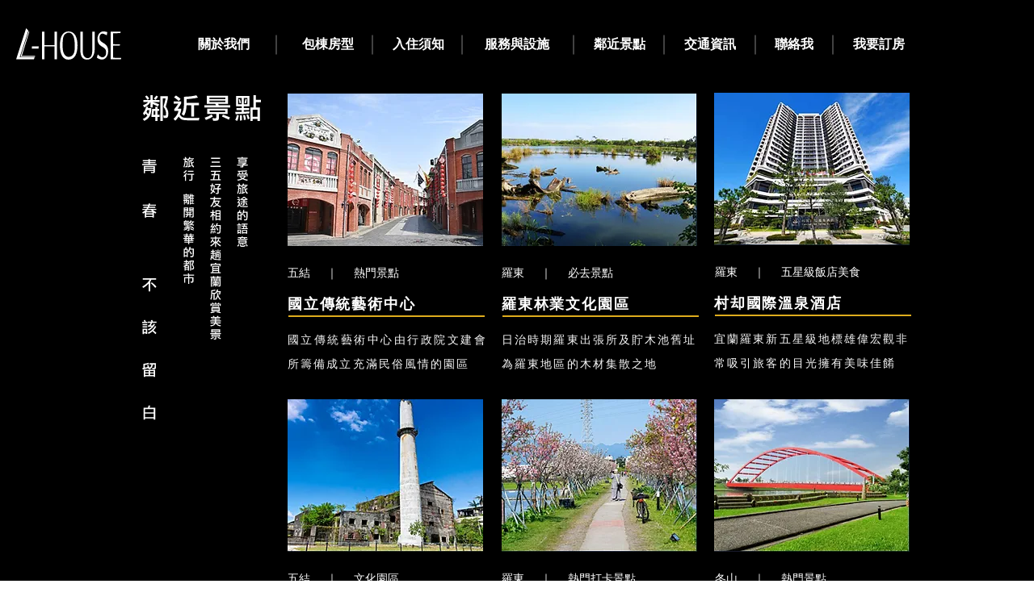

--- FILE ---
content_type: text/html; charset=UTF-8
request_url: https://www.nestinnbnb.com/l-house-attractions
body_size: 187455
content:
<!DOCTYPE html>
<html lang="en">
<head>
  
  <!-- SEO Tags -->
  <title>Ｌ-house包棟民宿 | 周邊景點</title>
  <link rel="canonical" href="https://www.nestinnbnb.com/l-house-attractions"/>
  <meta property="og:title" content="Ｌ-house包棟民宿 | 周邊景點"/>
  <meta property="og:url" content="https://www.nestinnbnb.com/l-house-attractions"/>
  <meta property="og:site_name" content="巢棧包棟民宿"/>
  <meta property="og:type" content="website"/>
  <meta name="google-site-verification" content="pSNZwEQVwiJQsVt12D0FCSH4PEhbqEjvLW6I87G0XzE"/>
  <meta name="twitter:card" content="summary_large_image"/>
  <meta name="twitter:title" content="Ｌ-house包棟民宿 | 周邊景點"/>

  
  <meta charset='utf-8'>
  <meta name="viewport" content="width=device-width, initial-scale=1" id="wixDesktopViewport" />
  <meta http-equiv="X-UA-Compatible" content="IE=edge">
  <meta name="generator" content="Wix.com Website Builder"/>

  <link rel="icon" sizes="192x192" href="https://static.wixstatic.com/media/bf7d01_034360e046934968ba952abe99e97542%7Emv2.jpg/v1/fill/w_192%2Ch_192%2Clg_1%2Cusm_0.66_1.00_0.01/bf7d01_034360e046934968ba952abe99e97542%7Emv2.jpg" type="image/jpeg"/>
  <link rel="shortcut icon" href="https://static.wixstatic.com/media/bf7d01_034360e046934968ba952abe99e97542%7Emv2.jpg/v1/fill/w_192%2Ch_192%2Clg_1%2Cusm_0.66_1.00_0.01/bf7d01_034360e046934968ba952abe99e97542%7Emv2.jpg" type="image/jpeg"/>
  <link rel="apple-touch-icon" href="https://static.wixstatic.com/media/bf7d01_034360e046934968ba952abe99e97542%7Emv2.jpg/v1/fill/w_180%2Ch_180%2Clg_1%2Cusm_0.66_1.00_0.01/bf7d01_034360e046934968ba952abe99e97542%7Emv2.jpg" type="image/jpeg"/>

  <!-- Safari Pinned Tab Icon -->
  <!-- <link rel="mask-icon" href="https://static.wixstatic.com/media/bf7d01_034360e046934968ba952abe99e97542%7Emv2.jpg/v1/fill/w_192%2Ch_192%2Clg_1%2Cusm_0.66_1.00_0.01/bf7d01_034360e046934968ba952abe99e97542%7Emv2.jpg"> -->

  <!-- Original trials -->
  


  <!-- Segmenter Polyfill -->
  <script>
    if (!window.Intl || !window.Intl.Segmenter) {
      (function() {
        var script = document.createElement('script');
        script.src = 'https://static.parastorage.com/unpkg/@formatjs/intl-segmenter@11.7.10/polyfill.iife.js';
        document.head.appendChild(script);
      })();
    }
  </script>

  <!-- Legacy Polyfills -->
  <script nomodule="" src="https://static.parastorage.com/unpkg/core-js-bundle@3.2.1/minified.js"></script>
  <script nomodule="" src="https://static.parastorage.com/unpkg/focus-within-polyfill@5.0.9/dist/focus-within-polyfill.js"></script>

  <!-- Performance API Polyfills -->
  <script>
  (function () {
    var noop = function noop() {};
    if ("performance" in window === false) {
      window.performance = {};
    }
    window.performance.mark = performance.mark || noop;
    window.performance.measure = performance.measure || noop;
    if ("now" in window.performance === false) {
      var nowOffset = Date.now();
      if (performance.timing && performance.timing.navigationStart) {
        nowOffset = performance.timing.navigationStart;
      }
      window.performance.now = function now() {
        return Date.now() - nowOffset;
      };
    }
  })();
  </script>

  <!-- Globals Definitions -->
  <script>
    (function () {
      var now = Date.now()
      window.initialTimestamps = {
        initialTimestamp: now,
        initialRequestTimestamp: Math.round(performance.timeOrigin ? performance.timeOrigin : now - performance.now())
      }

      window.thunderboltTag = "libs-releases-GA-local"
      window.thunderboltVersion = "1.16761.0"
    })();
  </script>

  <!-- Essential Viewer Model -->
  <script type="application/json" id="wix-essential-viewer-model">{"fleetConfig":{"fleetName":"thunderbolt-seo-renderer","type":"GA","code":0},"mode":{"qa":false,"enableTestApi":false,"debug":false,"ssrIndicator":false,"ssrOnly":false,"siteAssetsFallback":"enable","versionIndicator":false},"componentsLibrariesTopology":[{"artifactId":"editor-elements","namespace":"wixui","url":"https:\/\/static.parastorage.com\/services\/editor-elements\/1.14838.0"},{"artifactId":"editor-elements","namespace":"dsgnsys","url":"https:\/\/static.parastorage.com\/services\/editor-elements\/1.14838.0"}],"siteFeaturesConfigs":{"sessionManager":{"isRunningInDifferentSiteContext":false}},"language":{"userLanguage":"en"},"siteAssets":{"clientTopology":{"mediaRootUrl":"https:\/\/static.wixstatic.com","staticMediaUrl":"https:\/\/static.wixstatic.com\/media","moduleRepoUrl":"https:\/\/static.parastorage.com\/unpkg","fileRepoUrl":"https:\/\/static.parastorage.com\/services","viewerAppsUrl":"https:\/\/viewer-apps.parastorage.com","viewerAssetsUrl":"https:\/\/viewer-assets.parastorage.com","siteAssetsUrl":"https:\/\/siteassets.parastorage.com","pageJsonServerUrls":["https:\/\/pages.parastorage.com","https:\/\/staticorigin.wixstatic.com","https:\/\/www.nestinnbnb.com","https:\/\/fallback.wix.com\/wix-html-editor-pages-webapp\/page"],"pathOfTBModulesInFileRepoForFallback":"wix-thunderbolt\/dist\/"}},"siteFeatures":["accessibility","appMonitoring","assetsLoader","builderContextProviders","builderModuleLoader","businessLogger","captcha","clickHandlerRegistrar","commonConfig","componentsLoader","componentsRegistry","consentPolicy","cyclicTabbing","domSelectors","dynamicPages","environmentWixCodeSdk","environment","lightbox","locationWixCodeSdk","mpaNavigation","navigationManager","navigationPhases","ooi","pages","panorama","passwordProtectedPage","protectedPages","renderer","reporter","routerFetch","router","scrollRestoration","seoWixCodeSdk","seo","sessionManager","siteMembersWixCodeSdk","siteMembers","siteScrollBlocker","siteWixCodeSdk","speculationRules","ssrCache","stores","structureApi","thunderboltInitializer","tpaCommons","translations","usedPlatformApis","warmupData","windowMessageRegistrar","windowWixCodeSdk","wixCustomElementComponent","wixEmbedsApi","componentsReact","platform"],"site":{"externalBaseUrl":"https:\/\/www.nestinnbnb.com","isSEO":true},"media":{"staticMediaUrl":"https:\/\/static.wixstatic.com\/media","mediaRootUrl":"https:\/\/static.wixstatic.com\/","staticVideoUrl":"https:\/\/video.wixstatic.com\/"},"requestUrl":"https:\/\/www.nestinnbnb.com\/l-house-attractions","rollout":{"siteAssetsVersionsRollout":false,"isDACRollout":0,"isTBRollout":false},"commonConfig":{"brand":"wix","host":"VIEWER","bsi":"","consentPolicy":{},"consentPolicyHeader":{},"siteRevision":"4","branchId":"d6ca5765-1c8d-423d-8bc8-49907eb40b5c","renderingFlow":"NONE","language":"en","locale":"en-us"},"interactionSampleRatio":0.01,"dynamicModelUrl":"https:\/\/www.nestinnbnb.com\/_api\/v2\/dynamicmodel","accessTokensUrl":"https:\/\/www.nestinnbnb.com\/_api\/v1\/access-tokens","isExcludedFromSecurityExperiments":false,"experiments":{"specs.thunderbolt.hardenFetchAndXHR":true,"specs.thunderbolt.securityExperiments":true}}</script>
  <script>window.viewerModel = JSON.parse(document.getElementById('wix-essential-viewer-model').textContent)</script>

  <script>
    window.commonConfig = viewerModel.commonConfig
  </script>

  
  <!-- BEGIN handleAccessTokens bundle -->

  <script data-url="https://static.parastorage.com/services/wix-thunderbolt/dist/handleAccessTokens.inline.4f2f9a53.bundle.min.js">(()=>{"use strict";function e(e){let{context:o,property:r,value:n,enumerable:i=!0}=e,c=e.get,l=e.set;if(!r||void 0===n&&!c&&!l)return new Error("property and value are required");let a=o||globalThis,s=a?.[r],u={};if(void 0!==n)u.value=n;else{if(c){let e=t(c);e&&(u.get=e)}if(l){let e=t(l);e&&(u.set=e)}}let p={...u,enumerable:i||!1,configurable:!1};void 0!==n&&(p.writable=!1);try{Object.defineProperty(a,r,p)}catch(e){return e instanceof TypeError?s:e}return s}function t(e,t){return"function"==typeof e?e:!0===e?.async&&"function"==typeof e.func?t?async function(t){return e.func(t)}:async function(){return e.func()}:"function"==typeof e?.func?e.func:void 0}try{e({property:"strictDefine",value:e})}catch{}try{e({property:"defineStrictObject",value:r})}catch{}try{e({property:"defineStrictMethod",value:n})}catch{}var o=["toString","toLocaleString","valueOf","constructor","prototype"];function r(t){let{context:n,property:c,propertiesToExclude:l=[],skipPrototype:a=!1,hardenPrototypePropertiesToExclude:s=[]}=t;if(!c)return new Error("property is required");let u=(n||globalThis)[c],p={},f=i(n,c);u&&("object"==typeof u||"function"==typeof u)&&Reflect.ownKeys(u).forEach(t=>{if(!l.includes(t)&&!o.includes(t)){let o=i(u,t);if(o&&(o.writable||o.configurable)){let{value:r,get:n,set:i,enumerable:c=!1}=o,l={};void 0!==r?l.value=r:n?l.get=n:i&&(l.set=i);try{let o=e({context:u,property:t,...l,enumerable:c});p[t]=o}catch(e){if(!(e instanceof TypeError))throw e;try{p[t]=o.value||o.get||o.set}catch{}}}}});let d={originalObject:u,originalProperties:p};if(!a&&void 0!==u?.prototype){let e=r({context:u,property:"prototype",propertiesToExclude:s,skipPrototype:!0});e instanceof Error||(d.originalPrototype=e?.originalObject,d.originalPrototypeProperties=e?.originalProperties)}return e({context:n,property:c,value:u,enumerable:f?.enumerable}),d}function n(t,o){let r=(o||globalThis)[t],n=i(o||globalThis,t);return r&&n&&(n.writable||n.configurable)?(Object.freeze(r),e({context:globalThis,property:t,value:r})):r}function i(e,t){if(e&&t)try{return Reflect.getOwnPropertyDescriptor(e,t)}catch{return}}function c(e){if("string"!=typeof e)return e;try{return decodeURIComponent(e).toLowerCase().trim()}catch{return e.toLowerCase().trim()}}function l(e,t){let o="";if("string"==typeof e)o=e.split("=")[0]?.trim()||"";else{if(!e||"string"!=typeof e.name)return!1;o=e.name}return t.has(c(o)||"")}function a(e,t){let o;return o="string"==typeof e?e.split(";").map(e=>e.trim()).filter(e=>e.length>0):e||[],o.filter(e=>!l(e,t))}var s=null;function u(){return null===s&&(s=typeof Document>"u"?void 0:Object.getOwnPropertyDescriptor(Document.prototype,"cookie")),s}function p(t,o){if(!globalThis?.cookieStore)return;let r=globalThis.cookieStore.get.bind(globalThis.cookieStore),n=globalThis.cookieStore.getAll.bind(globalThis.cookieStore),i=globalThis.cookieStore.set.bind(globalThis.cookieStore),c=globalThis.cookieStore.delete.bind(globalThis.cookieStore);return e({context:globalThis.CookieStore.prototype,property:"get",value:async function(e){return l(("string"==typeof e?e:e.name)||"",t)?null:r.call(this,e)},enumerable:!0}),e({context:globalThis.CookieStore.prototype,property:"getAll",value:async function(){return a(await n.apply(this,Array.from(arguments)),t)},enumerable:!0}),e({context:globalThis.CookieStore.prototype,property:"set",value:async function(){let e=Array.from(arguments);if(!l(1===e.length?e[0].name:e[0],t))return i.apply(this,e);o&&console.warn(o)},enumerable:!0}),e({context:globalThis.CookieStore.prototype,property:"delete",value:async function(){let e=Array.from(arguments);if(!l(1===e.length?e[0].name:e[0],t))return c.apply(this,e)},enumerable:!0}),e({context:globalThis.cookieStore,property:"prototype",value:globalThis.CookieStore.prototype,enumerable:!1}),e({context:globalThis,property:"cookieStore",value:globalThis.cookieStore,enumerable:!0}),{get:r,getAll:n,set:i,delete:c}}var f=["TextEncoder","TextDecoder","XMLHttpRequestEventTarget","EventTarget","URL","JSON","Reflect","Object","Array","Map","Set","WeakMap","WeakSet","Promise","Symbol","Error"],d=["addEventListener","removeEventListener","dispatchEvent","encodeURI","encodeURIComponent","decodeURI","decodeURIComponent"];const y=(e,t)=>{try{const o=t?t.get.call(document):document.cookie;return o.split(";").map(e=>e.trim()).filter(t=>t?.startsWith(e))[0]?.split("=")[1]}catch(e){return""}},g=(e="",t="",o="/")=>`${e}=; ${t?`domain=${t};`:""} max-age=0; path=${o}; expires=Thu, 01 Jan 1970 00:00:01 GMT`;function m(){(function(){if("undefined"!=typeof window){const e=performance.getEntriesByType("navigation")[0];return"back_forward"===(e?.type||"")}return!1})()&&function(){const{counter:e}=function(){const e=b("getItem");if(e){const[t,o]=e.split("-"),r=o?parseInt(o,10):0;if(r>=3){const e=t?Number(t):0;if(Date.now()-e>6e4)return{counter:0}}return{counter:r}}return{counter:0}}();e<3?(!function(e=1){b("setItem",`${Date.now()}-${e}`)}(e+1),window.location.reload()):console.error("ATS: Max reload attempts reached")}()}function b(e,t){try{return sessionStorage[e]("reload",t||"")}catch(e){console.error("ATS: Error calling sessionStorage:",e)}}const h="client-session-bind",v="sec-fetch-unsupported",{experiments:w}=window.viewerModel,T=[h,"client-binding",v,"svSession","smSession","server-session-bind","wixSession2","wixSession3"].map(e=>e.toLowerCase()),{cookie:S}=function(t,o){let r=new Set(t);return e({context:document,property:"cookie",set:{func:e=>function(e,t,o,r){let n=u(),i=c(t.split(";")[0]||"")||"";[...o].every(e=>!i.startsWith(e.toLowerCase()))&&n?.set?n.set.call(e,t):r&&console.warn(r)}(document,e,r,o)},get:{func:()=>function(e,t){let o=u();if(!o?.get)throw new Error("Cookie descriptor or getter not available");return a(o.get.call(e),t).join("; ")}(document,r)},enumerable:!0}),{cookieStore:p(r,o),cookie:u()}}(T),k="tbReady",x="security_overrideGlobals",{experiments:E,siteFeaturesConfigs:C,accessTokensUrl:P}=window.viewerModel,R=P,M={},O=(()=>{const e=y(h,S);if(w["specs.thunderbolt.browserCacheReload"]){y(v,S)||e?b("removeItem"):m()}return(()=>{const e=g(h),t=g(h,location.hostname);S.set.call(document,e),S.set.call(document,t)})(),e})();O&&(M["client-binding"]=O);const D=fetch;addEventListener(k,function e(t){const{logger:o}=t.detail;try{window.tb.init({fetch:D,fetchHeaders:M})}catch(e){const t=new Error("TB003");o.meter(`${x}_${t.message}`,{paramsOverrides:{errorType:x,eventString:t.message}}),window?.viewerModel?.mode.debug&&console.error(e)}finally{removeEventListener(k,e)}}),E["specs.thunderbolt.hardenFetchAndXHR"]||(window.fetchDynamicModel=()=>C.sessionManager.isRunningInDifferentSiteContext?Promise.resolve({}):fetch(R,{credentials:"same-origin",headers:M}).then(function(e){if(!e.ok)throw new Error(`[${e.status}]${e.statusText}`);return e.json()}),window.dynamicModelPromise=window.fetchDynamicModel())})();
//# sourceMappingURL=https://static.parastorage.com/services/wix-thunderbolt/dist/handleAccessTokens.inline.4f2f9a53.bundle.min.js.map</script>

<!-- END handleAccessTokens bundle -->

<!-- BEGIN overrideGlobals bundle -->

<script data-url="https://static.parastorage.com/services/wix-thunderbolt/dist/overrideGlobals.inline.ec13bfcf.bundle.min.js">(()=>{"use strict";function e(e){let{context:r,property:o,value:n,enumerable:i=!0}=e,c=e.get,a=e.set;if(!o||void 0===n&&!c&&!a)return new Error("property and value are required");let l=r||globalThis,u=l?.[o],s={};if(void 0!==n)s.value=n;else{if(c){let e=t(c);e&&(s.get=e)}if(a){let e=t(a);e&&(s.set=e)}}let p={...s,enumerable:i||!1,configurable:!1};void 0!==n&&(p.writable=!1);try{Object.defineProperty(l,o,p)}catch(e){return e instanceof TypeError?u:e}return u}function t(e,t){return"function"==typeof e?e:!0===e?.async&&"function"==typeof e.func?t?async function(t){return e.func(t)}:async function(){return e.func()}:"function"==typeof e?.func?e.func:void 0}try{e({property:"strictDefine",value:e})}catch{}try{e({property:"defineStrictObject",value:o})}catch{}try{e({property:"defineStrictMethod",value:n})}catch{}var r=["toString","toLocaleString","valueOf","constructor","prototype"];function o(t){let{context:n,property:c,propertiesToExclude:a=[],skipPrototype:l=!1,hardenPrototypePropertiesToExclude:u=[]}=t;if(!c)return new Error("property is required");let s=(n||globalThis)[c],p={},f=i(n,c);s&&("object"==typeof s||"function"==typeof s)&&Reflect.ownKeys(s).forEach(t=>{if(!a.includes(t)&&!r.includes(t)){let r=i(s,t);if(r&&(r.writable||r.configurable)){let{value:o,get:n,set:i,enumerable:c=!1}=r,a={};void 0!==o?a.value=o:n?a.get=n:i&&(a.set=i);try{let r=e({context:s,property:t,...a,enumerable:c});p[t]=r}catch(e){if(!(e instanceof TypeError))throw e;try{p[t]=r.value||r.get||r.set}catch{}}}}});let d={originalObject:s,originalProperties:p};if(!l&&void 0!==s?.prototype){let e=o({context:s,property:"prototype",propertiesToExclude:u,skipPrototype:!0});e instanceof Error||(d.originalPrototype=e?.originalObject,d.originalPrototypeProperties=e?.originalProperties)}return e({context:n,property:c,value:s,enumerable:f?.enumerable}),d}function n(t,r){let o=(r||globalThis)[t],n=i(r||globalThis,t);return o&&n&&(n.writable||n.configurable)?(Object.freeze(o),e({context:globalThis,property:t,value:o})):o}function i(e,t){if(e&&t)try{return Reflect.getOwnPropertyDescriptor(e,t)}catch{return}}function c(e){if("string"!=typeof e)return e;try{return decodeURIComponent(e).toLowerCase().trim()}catch{return e.toLowerCase().trim()}}function a(e,t){return e instanceof Headers?e.forEach((r,o)=>{l(o,t)||e.delete(o)}):Object.keys(e).forEach(r=>{l(r,t)||delete e[r]}),e}function l(e,t){return!t.has(c(e)||"")}function u(e,t){let r=!0,o=function(e){let t,r;if(globalThis.Request&&e instanceof Request)t=e.url;else{if("function"!=typeof e?.toString)throw new Error("Unsupported type for url");t=e.toString()}try{return new URL(t).pathname}catch{return r=t.replace(/#.+/gi,"").split("?").shift(),r.startsWith("/")?r:`/${r}`}}(e),n=c(o);return n&&t.some(e=>n.includes(e))&&(r=!1),r}function s(t,r,o){let n=fetch,i=XMLHttpRequest,c=new Set(r);function s(){let e=new i,r=e.open,n=e.setRequestHeader;return e.open=function(){let n=Array.from(arguments),i=n[1];if(n.length<2||u(i,t))return r.apply(e,n);throw new Error(o||`Request not allowed for path ${i}`)},e.setRequestHeader=function(t,r){l(decodeURIComponent(t),c)&&n.call(e,t,r)},e}return e({property:"fetch",value:function(){let e=function(e,t){return globalThis.Request&&e[0]instanceof Request&&e[0]?.headers?a(e[0].headers,t):e[1]?.headers&&a(e[1].headers,t),e}(arguments,c);return u(arguments[0],t)?n.apply(globalThis,Array.from(e)):new Promise((e,t)=>{t(new Error(o||`Request not allowed for path ${arguments[0]}`))})},enumerable:!0}),e({property:"XMLHttpRequest",value:s,enumerable:!0}),Object.keys(i).forEach(e=>{s[e]=i[e]}),{fetch:n,XMLHttpRequest:i}}var p=["TextEncoder","TextDecoder","XMLHttpRequestEventTarget","EventTarget","URL","JSON","Reflect","Object","Array","Map","Set","WeakMap","WeakSet","Promise","Symbol","Error"],f=["addEventListener","removeEventListener","dispatchEvent","encodeURI","encodeURIComponent","decodeURI","decodeURIComponent"];const d=function(){let t=globalThis.open,r=document.open;function o(e,r,o){let n="string"!=typeof e,i=t.call(window,e,r,o);return n||e&&function(e){return e.startsWith("//")&&/(?:[a-z0-9](?:[a-z0-9-]{0,61}[a-z0-9])?\.)+[a-z0-9][a-z0-9-]{0,61}[a-z0-9]/g.test(`${location.protocol}:${e}`)&&(e=`${location.protocol}${e}`),!e.startsWith("http")||new URL(e).hostname===location.hostname}(e)?{}:i}return e({property:"open",value:o,context:globalThis,enumerable:!0}),e({property:"open",value:function(e,t,n){return e?o(e,t,n):r.call(document,e||"",t||"",n||"")},context:document,enumerable:!0}),{open:t,documentOpen:r}},y=function(){let t=document.createElement,r=Element.prototype.setAttribute,o=Element.prototype.setAttributeNS;return e({property:"createElement",context:document,value:function(n,i){let a=t.call(document,n,i);if("iframe"===c(n)){e({property:"srcdoc",context:a,get:()=>"",set:()=>{console.warn("`srcdoc` is not allowed in iframe elements.")}});let t=function(e,t){"srcdoc"!==e.toLowerCase()?r.call(a,e,t):console.warn("`srcdoc` attribute is not allowed to be set.")},n=function(e,t,r){"srcdoc"!==t.toLowerCase()?o.call(a,e,t,r):console.warn("`srcdoc` attribute is not allowed to be set.")};a.setAttribute=t,a.setAttributeNS=n}return a},enumerable:!0}),{createElement:t,setAttribute:r,setAttributeNS:o}},m=["client-binding"],b=["/_api/v1/access-tokens","/_api/v2/dynamicmodel","/_api/one-app-session-web/v3/businesses"],h=function(){let t=setTimeout,r=setInterval;return o("setTimeout",0,globalThis),o("setInterval",0,globalThis),{setTimeout:t,setInterval:r};function o(t,r,o){let n=o||globalThis,i=n[t];if(!i||"function"!=typeof i)throw new Error(`Function ${t} not found or is not a function`);e({property:t,value:function(){let e=Array.from(arguments);if("string"!=typeof e[r])return i.apply(n,e);console.warn(`Calling ${t} with a String Argument at index ${r} is not allowed`)},context:o,enumerable:!0})}},v=function(){if(navigator&&"serviceWorker"in navigator){let t=navigator.serviceWorker.register;return e({context:navigator.serviceWorker,property:"register",value:function(){console.log("Service worker registration is not allowed")},enumerable:!0}),{register:t}}return{}};performance.mark("overrideGlobals started");const{isExcludedFromSecurityExperiments:g,experiments:w}=window.viewerModel,E=!g&&w["specs.thunderbolt.securityExperiments"];try{d(),E&&y(),w["specs.thunderbolt.hardenFetchAndXHR"]&&E&&s(b,m),v(),(e=>{let t=[],r=[];r=r.concat(["TextEncoder","TextDecoder"]),e&&(r=r.concat(["XMLHttpRequestEventTarget","EventTarget"])),r=r.concat(["URL","JSON"]),e&&(t=t.concat(["addEventListener","removeEventListener"])),t=t.concat(["encodeURI","encodeURIComponent","decodeURI","decodeURIComponent"]),r=r.concat(["String","Number"]),e&&r.push("Object"),r=r.concat(["Reflect"]),t.forEach(e=>{n(e),["addEventListener","removeEventListener"].includes(e)&&n(e,document)}),r.forEach(e=>{o({property:e})})})(E),E&&h()}catch(e){window?.viewerModel?.mode.debug&&console.error(e);const t=new Error("TB006");window.fedops?.reportError(t,"security_overrideGlobals"),window.Sentry?window.Sentry.captureException(t):globalThis.defineStrictProperty("sentryBuffer",[t],window,!1)}performance.mark("overrideGlobals ended")})();
//# sourceMappingURL=https://static.parastorage.com/services/wix-thunderbolt/dist/overrideGlobals.inline.ec13bfcf.bundle.min.js.map</script>

<!-- END overrideGlobals bundle -->


  
  <script>
    window.commonConfig = viewerModel.commonConfig

	
  </script>

  <!-- Initial CSS -->
  <style data-url="https://static.parastorage.com/services/wix-thunderbolt/dist/main.347af09f.min.css">@keyframes slide-horizontal-new{0%{transform:translateX(100%)}}@keyframes slide-horizontal-old{80%{opacity:1}to{opacity:0;transform:translateX(-100%)}}@keyframes slide-vertical-new{0%{transform:translateY(-100%)}}@keyframes slide-vertical-old{80%{opacity:1}to{opacity:0;transform:translateY(100%)}}@keyframes out-in-new{0%{opacity:0}}@keyframes out-in-old{to{opacity:0}}:root:active-view-transition{view-transition-name:none}::view-transition{pointer-events:none}:root:active-view-transition::view-transition-new(page-group),:root:active-view-transition::view-transition-old(page-group){animation-duration:.6s;cursor:wait;pointer-events:all}:root:active-view-transition-type(SlideHorizontal)::view-transition-old(page-group){animation:slide-horizontal-old .6s cubic-bezier(.83,0,.17,1) forwards;mix-blend-mode:normal}:root:active-view-transition-type(SlideHorizontal)::view-transition-new(page-group){animation:slide-horizontal-new .6s cubic-bezier(.83,0,.17,1) backwards;mix-blend-mode:normal}:root:active-view-transition-type(SlideVertical)::view-transition-old(page-group){animation:slide-vertical-old .6s cubic-bezier(.83,0,.17,1) forwards;mix-blend-mode:normal}:root:active-view-transition-type(SlideVertical)::view-transition-new(page-group){animation:slide-vertical-new .6s cubic-bezier(.83,0,.17,1) backwards;mix-blend-mode:normal}:root:active-view-transition-type(OutIn)::view-transition-old(page-group){animation:out-in-old .35s cubic-bezier(.22,1,.36,1) forwards}:root:active-view-transition-type(OutIn)::view-transition-new(page-group){animation:out-in-new .35s cubic-bezier(.64,0,.78,0) .35s backwards}@media(prefers-reduced-motion:reduce){::view-transition-group(*),::view-transition-new(*),::view-transition-old(*){animation:none!important}}body,html{background:transparent;border:0;margin:0;outline:0;padding:0;vertical-align:baseline}body{--scrollbar-width:0px;font-family:Arial,Helvetica,sans-serif;font-size:10px}body,html{height:100%}body{overflow-x:auto;overflow-y:scroll}body:not(.responsive) #site-root{min-width:var(--site-width);width:100%}body:not([data-js-loaded]) [data-hide-prejs]{visibility:hidden}interact-element{display:contents}#SITE_CONTAINER{position:relative}:root{--one-unit:1vw;--section-max-width:9999px;--spx-stopper-max:9999px;--spx-stopper-min:0px;--browser-zoom:1}@supports(-webkit-appearance:none) and (stroke-color:transparent){:root{--safari-sticky-fix:opacity;--experimental-safari-sticky-fix:translateZ(0)}}@supports(container-type:inline-size){:root{--one-unit:1cqw}}[id^=oldHoverBox-]{mix-blend-mode:plus-lighter;transition:opacity .5s ease,visibility .5s ease}[data-mesh-id$=inlineContent-gridContainer]:has(>[id^=oldHoverBox-]){isolation:isolate}</style>
<style data-url="https://static.parastorage.com/services/wix-thunderbolt/dist/main.renderer.9cb0985f.min.css">a,abbr,acronym,address,applet,b,big,blockquote,button,caption,center,cite,code,dd,del,dfn,div,dl,dt,em,fieldset,font,footer,form,h1,h2,h3,h4,h5,h6,header,i,iframe,img,ins,kbd,label,legend,li,nav,object,ol,p,pre,q,s,samp,section,small,span,strike,strong,sub,sup,table,tbody,td,tfoot,th,thead,title,tr,tt,u,ul,var{background:transparent;border:0;margin:0;outline:0;padding:0;vertical-align:baseline}input,select,textarea{box-sizing:border-box;font-family:Helvetica,Arial,sans-serif}ol,ul{list-style:none}blockquote,q{quotes:none}ins{text-decoration:none}del{text-decoration:line-through}table{border-collapse:collapse;border-spacing:0}a{cursor:pointer;text-decoration:none}.testStyles{overflow-y:hidden}.reset-button{-webkit-appearance:none;background:none;border:0;color:inherit;font:inherit;line-height:normal;outline:0;overflow:visible;padding:0;-webkit-user-select:none;-moz-user-select:none;-ms-user-select:none}:focus{outline:none}body.device-mobile-optimized:not(.disable-site-overflow){overflow-x:hidden;overflow-y:scroll}body.device-mobile-optimized:not(.responsive) #SITE_CONTAINER{margin-left:auto;margin-right:auto;overflow-x:visible;position:relative;width:320px}body.device-mobile-optimized:not(.responsive):not(.blockSiteScrolling) #SITE_CONTAINER{margin-top:0}body.device-mobile-optimized>*{max-width:100%!important}body.device-mobile-optimized #site-root{overflow-x:hidden;overflow-y:hidden}@supports(overflow:clip){body.device-mobile-optimized #site-root{overflow-x:clip;overflow-y:clip}}body.device-mobile-non-optimized #SITE_CONTAINER #site-root{overflow-x:clip;overflow-y:clip}body.device-mobile-non-optimized.fullScreenMode{background-color:#5f6360}body.device-mobile-non-optimized.fullScreenMode #MOBILE_ACTIONS_MENU,body.device-mobile-non-optimized.fullScreenMode #SITE_BACKGROUND,body.device-mobile-non-optimized.fullScreenMode #site-root,body.fullScreenMode #WIX_ADS{visibility:hidden}body.fullScreenMode{overflow-x:hidden!important;overflow-y:hidden!important}body.fullScreenMode.device-mobile-optimized #TINY_MENU{opacity:0;pointer-events:none}body.fullScreenMode-scrollable.device-mobile-optimized{overflow-x:hidden!important;overflow-y:auto!important}body.fullScreenMode-scrollable.device-mobile-optimized #masterPage,body.fullScreenMode-scrollable.device-mobile-optimized #site-root{overflow-x:hidden!important;overflow-y:hidden!important}body.fullScreenMode-scrollable.device-mobile-optimized #SITE_BACKGROUND,body.fullScreenMode-scrollable.device-mobile-optimized #masterPage{height:auto!important}body.fullScreenMode-scrollable.device-mobile-optimized #masterPage.mesh-layout{height:0!important}body.blockSiteScrolling,body.siteScrollingBlocked{position:fixed;width:100%}body.blockSiteScrolling #SITE_CONTAINER{margin-top:calc(var(--blocked-site-scroll-margin-top)*-1)}#site-root{margin:0 auto;min-height:100%;position:relative;top:var(--wix-ads-height)}#site-root img:not([src]){visibility:hidden}#site-root svg img:not([src]){visibility:visible}.auto-generated-link{color:inherit}#SCROLL_TO_BOTTOM,#SCROLL_TO_TOP{height:0}.has-click-trigger{cursor:pointer}.fullScreenOverlay{bottom:0;display:flex;justify-content:center;left:0;overflow-y:hidden;position:fixed;right:0;top:-60px;z-index:1005}.fullScreenOverlay>.fullScreenOverlayContent{bottom:0;left:0;margin:0 auto;overflow:hidden;position:absolute;right:0;top:60px;transform:translateZ(0)}[data-mesh-id$=centeredContent],[data-mesh-id$=form],[data-mesh-id$=inlineContent]{pointer-events:none;position:relative}[data-mesh-id$=-gridWrapper],[data-mesh-id$=-rotated-wrapper]{pointer-events:none}[data-mesh-id$=-gridContainer]>*,[data-mesh-id$=-rotated-wrapper]>*,[data-mesh-id$=inlineContent]>:not([data-mesh-id$=-gridContainer]){pointer-events:auto}.device-mobile-optimized #masterPage.mesh-layout #SOSP_CONTAINER_CUSTOM_ID{grid-area:2/1/3/2;-ms-grid-row:2;position:relative}#masterPage.mesh-layout{-ms-grid-rows:max-content max-content min-content max-content;-ms-grid-columns:100%;align-items:start;display:-ms-grid;display:grid;grid-template-columns:100%;grid-template-rows:max-content max-content min-content max-content;justify-content:stretch}#masterPage.mesh-layout #PAGES_CONTAINER,#masterPage.mesh-layout #SITE_FOOTER-placeholder,#masterPage.mesh-layout #SITE_FOOTER_WRAPPER,#masterPage.mesh-layout #SITE_HEADER-placeholder,#masterPage.mesh-layout #SITE_HEADER_WRAPPER,#masterPage.mesh-layout #SOSP_CONTAINER_CUSTOM_ID[data-state~=mobileView],#masterPage.mesh-layout #soapAfterPagesContainer,#masterPage.mesh-layout #soapBeforePagesContainer{-ms-grid-row-align:start;-ms-grid-column-align:start;-ms-grid-column:1}#masterPage.mesh-layout #SITE_HEADER-placeholder,#masterPage.mesh-layout #SITE_HEADER_WRAPPER{grid-area:1/1/2/2;-ms-grid-row:1}#masterPage.mesh-layout #PAGES_CONTAINER,#masterPage.mesh-layout #soapAfterPagesContainer,#masterPage.mesh-layout #soapBeforePagesContainer{grid-area:3/1/4/2;-ms-grid-row:3}#masterPage.mesh-layout #soapAfterPagesContainer,#masterPage.mesh-layout #soapBeforePagesContainer{width:100%}#masterPage.mesh-layout #PAGES_CONTAINER{align-self:stretch}#masterPage.mesh-layout main#PAGES_CONTAINER{display:block}#masterPage.mesh-layout #SITE_FOOTER-placeholder,#masterPage.mesh-layout #SITE_FOOTER_WRAPPER{grid-area:4/1/5/2;-ms-grid-row:4}#masterPage.mesh-layout #SITE_PAGES,#masterPage.mesh-layout [data-mesh-id=PAGES_CONTAINERcenteredContent],#masterPage.mesh-layout [data-mesh-id=PAGES_CONTAINERinlineContent]{height:100%}#masterPage.mesh-layout.desktop>*{width:100%}#masterPage.mesh-layout #PAGES_CONTAINER,#masterPage.mesh-layout #SITE_FOOTER,#masterPage.mesh-layout #SITE_FOOTER_WRAPPER,#masterPage.mesh-layout #SITE_HEADER,#masterPage.mesh-layout #SITE_HEADER_WRAPPER,#masterPage.mesh-layout #SITE_PAGES,#masterPage.mesh-layout #masterPageinlineContent{position:relative}#masterPage.mesh-layout #SITE_HEADER{grid-area:1/1/2/2}#masterPage.mesh-layout #SITE_FOOTER{grid-area:4/1/5/2}#masterPage.mesh-layout.overflow-x-clip #SITE_FOOTER,#masterPage.mesh-layout.overflow-x-clip #SITE_HEADER{overflow-x:clip}[data-z-counter]{z-index:0}[data-z-counter="0"]{z-index:auto}.wixSiteProperties{-webkit-font-smoothing:antialiased;-moz-osx-font-smoothing:grayscale}:root{--wst-button-color-fill-primary:rgb(var(--color_48));--wst-button-color-border-primary:rgb(var(--color_49));--wst-button-color-text-primary:rgb(var(--color_50));--wst-button-color-fill-primary-hover:rgb(var(--color_51));--wst-button-color-border-primary-hover:rgb(var(--color_52));--wst-button-color-text-primary-hover:rgb(var(--color_53));--wst-button-color-fill-primary-disabled:rgb(var(--color_54));--wst-button-color-border-primary-disabled:rgb(var(--color_55));--wst-button-color-text-primary-disabled:rgb(var(--color_56));--wst-button-color-fill-secondary:rgb(var(--color_57));--wst-button-color-border-secondary:rgb(var(--color_58));--wst-button-color-text-secondary:rgb(var(--color_59));--wst-button-color-fill-secondary-hover:rgb(var(--color_60));--wst-button-color-border-secondary-hover:rgb(var(--color_61));--wst-button-color-text-secondary-hover:rgb(var(--color_62));--wst-button-color-fill-secondary-disabled:rgb(var(--color_63));--wst-button-color-border-secondary-disabled:rgb(var(--color_64));--wst-button-color-text-secondary-disabled:rgb(var(--color_65));--wst-color-fill-base-1:rgb(var(--color_36));--wst-color-fill-base-2:rgb(var(--color_37));--wst-color-fill-base-shade-1:rgb(var(--color_38));--wst-color-fill-base-shade-2:rgb(var(--color_39));--wst-color-fill-base-shade-3:rgb(var(--color_40));--wst-color-fill-accent-1:rgb(var(--color_41));--wst-color-fill-accent-2:rgb(var(--color_42));--wst-color-fill-accent-3:rgb(var(--color_43));--wst-color-fill-accent-4:rgb(var(--color_44));--wst-color-fill-background-primary:rgb(var(--color_11));--wst-color-fill-background-secondary:rgb(var(--color_12));--wst-color-text-primary:rgb(var(--color_15));--wst-color-text-secondary:rgb(var(--color_14));--wst-color-action:rgb(var(--color_18));--wst-color-disabled:rgb(var(--color_39));--wst-color-title:rgb(var(--color_45));--wst-color-subtitle:rgb(var(--color_46));--wst-color-line:rgb(var(--color_47));--wst-font-style-h2:var(--font_2);--wst-font-style-h3:var(--font_3);--wst-font-style-h4:var(--font_4);--wst-font-style-h5:var(--font_5);--wst-font-style-h6:var(--font_6);--wst-font-style-body-large:var(--font_7);--wst-font-style-body-medium:var(--font_8);--wst-font-style-body-small:var(--font_9);--wst-font-style-body-x-small:var(--font_10);--wst-color-custom-1:rgb(var(--color_13));--wst-color-custom-2:rgb(var(--color_16));--wst-color-custom-3:rgb(var(--color_17));--wst-color-custom-4:rgb(var(--color_19));--wst-color-custom-5:rgb(var(--color_20));--wst-color-custom-6:rgb(var(--color_21));--wst-color-custom-7:rgb(var(--color_22));--wst-color-custom-8:rgb(var(--color_23));--wst-color-custom-9:rgb(var(--color_24));--wst-color-custom-10:rgb(var(--color_25));--wst-color-custom-11:rgb(var(--color_26));--wst-color-custom-12:rgb(var(--color_27));--wst-color-custom-13:rgb(var(--color_28));--wst-color-custom-14:rgb(var(--color_29));--wst-color-custom-15:rgb(var(--color_30));--wst-color-custom-16:rgb(var(--color_31));--wst-color-custom-17:rgb(var(--color_32));--wst-color-custom-18:rgb(var(--color_33));--wst-color-custom-19:rgb(var(--color_34));--wst-color-custom-20:rgb(var(--color_35))}.wix-presets-wrapper{display:contents}</style>

  <meta name="format-detection" content="telephone=no">
  <meta name="skype_toolbar" content="skype_toolbar_parser_compatible">
  
  

  

  

  <!-- head performance data start -->
  
  <!-- head performance data end -->
  

    


    
<style data-href="https://static.parastorage.com/services/editor-elements-library/dist/thunderbolt/rb_wixui.thunderbolt_bootstrap-classic.72e6a2a3.min.css">.PlZyDq{touch-action:manipulation}.uDW_Qe{align-items:center;box-sizing:border-box;display:flex;justify-content:var(--label-align);min-width:100%;text-align:initial;width:-moz-max-content;width:max-content}.uDW_Qe:before{max-width:var(--margin-start,0)}.uDW_Qe:after,.uDW_Qe:before{align-self:stretch;content:"";flex-grow:1}.uDW_Qe:after{max-width:var(--margin-end,0)}.FubTgk{height:100%}.FubTgk .uDW_Qe{border-radius:var(--corvid-border-radius,var(--rd,0));bottom:0;box-shadow:var(--shd,0 1px 4px rgba(0,0,0,.6));left:0;position:absolute;right:0;top:0;transition:var(--trans1,border-color .4s ease 0s,background-color .4s ease 0s)}.FubTgk .uDW_Qe:link,.FubTgk .uDW_Qe:visited{border-color:transparent}.FubTgk .l7_2fn{color:var(--corvid-color,rgb(var(--txt,var(--color_15,color_15))));font:var(--fnt,var(--font_5));margin:0;position:relative;transition:var(--trans2,color .4s ease 0s);white-space:nowrap}.FubTgk[aria-disabled=false] .uDW_Qe{background-color:var(--corvid-background-color,rgba(var(--bg,var(--color_17,color_17)),var(--alpha-bg,1)));border:solid var(--corvid-border-color,rgba(var(--brd,var(--color_15,color_15)),var(--alpha-brd,1))) var(--corvid-border-width,var(--brw,0));cursor:pointer!important}:host(.device-mobile-optimized) .FubTgk[aria-disabled=false]:active .uDW_Qe,body.device-mobile-optimized .FubTgk[aria-disabled=false]:active .uDW_Qe{background-color:var(--corvid-hover-background-color,rgba(var(--bgh,var(--color_18,color_18)),var(--alpha-bgh,1)));border-color:var(--corvid-hover-border-color,rgba(var(--brdh,var(--color_15,color_15)),var(--alpha-brdh,1)))}:host(.device-mobile-optimized) .FubTgk[aria-disabled=false]:active .l7_2fn,body.device-mobile-optimized .FubTgk[aria-disabled=false]:active .l7_2fn{color:var(--corvid-hover-color,rgb(var(--txth,var(--color_15,color_15))))}:host(:not(.device-mobile-optimized)) .FubTgk[aria-disabled=false]:hover .uDW_Qe,body:not(.device-mobile-optimized) .FubTgk[aria-disabled=false]:hover .uDW_Qe{background-color:var(--corvid-hover-background-color,rgba(var(--bgh,var(--color_18,color_18)),var(--alpha-bgh,1)));border-color:var(--corvid-hover-border-color,rgba(var(--brdh,var(--color_15,color_15)),var(--alpha-brdh,1)))}:host(:not(.device-mobile-optimized)) .FubTgk[aria-disabled=false]:hover .l7_2fn,body:not(.device-mobile-optimized) .FubTgk[aria-disabled=false]:hover .l7_2fn{color:var(--corvid-hover-color,rgb(var(--txth,var(--color_15,color_15))))}.FubTgk[aria-disabled=true] .uDW_Qe{background-color:var(--corvid-disabled-background-color,rgba(var(--bgd,204,204,204),var(--alpha-bgd,1)));border-color:var(--corvid-disabled-border-color,rgba(var(--brdd,204,204,204),var(--alpha-brdd,1)));border-style:solid;border-width:var(--corvid-border-width,var(--brw,0))}.FubTgk[aria-disabled=true] .l7_2fn{color:var(--corvid-disabled-color,rgb(var(--txtd,255,255,255)))}.uUxqWY{align-items:center;box-sizing:border-box;display:flex;justify-content:var(--label-align);min-width:100%;text-align:initial;width:-moz-max-content;width:max-content}.uUxqWY:before{max-width:var(--margin-start,0)}.uUxqWY:after,.uUxqWY:before{align-self:stretch;content:"";flex-grow:1}.uUxqWY:after{max-width:var(--margin-end,0)}.Vq4wYb[aria-disabled=false] .uUxqWY{cursor:pointer}:host(.device-mobile-optimized) .Vq4wYb[aria-disabled=false]:active .wJVzSK,body.device-mobile-optimized .Vq4wYb[aria-disabled=false]:active .wJVzSK{color:var(--corvid-hover-color,rgb(var(--txth,var(--color_15,color_15))));transition:var(--trans,color .4s ease 0s)}:host(:not(.device-mobile-optimized)) .Vq4wYb[aria-disabled=false]:hover .wJVzSK,body:not(.device-mobile-optimized) .Vq4wYb[aria-disabled=false]:hover .wJVzSK{color:var(--corvid-hover-color,rgb(var(--txth,var(--color_15,color_15))));transition:var(--trans,color .4s ease 0s)}.Vq4wYb .uUxqWY{bottom:0;left:0;position:absolute;right:0;top:0}.Vq4wYb .wJVzSK{color:var(--corvid-color,rgb(var(--txt,var(--color_15,color_15))));font:var(--fnt,var(--font_5));transition:var(--trans,color .4s ease 0s);white-space:nowrap}.Vq4wYb[aria-disabled=true] .wJVzSK{color:var(--corvid-disabled-color,rgb(var(--txtd,255,255,255)))}:host(:not(.device-mobile-optimized)) .CohWsy,body:not(.device-mobile-optimized) .CohWsy{display:flex}:host(:not(.device-mobile-optimized)) .V5AUxf,body:not(.device-mobile-optimized) .V5AUxf{-moz-column-gap:var(--margin);column-gap:var(--margin);direction:var(--direction);display:flex;margin:0 auto;position:relative;width:calc(100% - var(--padding)*2)}:host(:not(.device-mobile-optimized)) .V5AUxf>*,body:not(.device-mobile-optimized) .V5AUxf>*{direction:ltr;flex:var(--column-flex) 1 0%;left:0;margin-bottom:var(--padding);margin-top:var(--padding);min-width:0;position:relative;top:0}:host(.device-mobile-optimized) .V5AUxf,body.device-mobile-optimized .V5AUxf{display:block;padding-bottom:var(--padding-y);padding-left:var(--padding-x,0);padding-right:var(--padding-x,0);padding-top:var(--padding-y);position:relative}:host(.device-mobile-optimized) .V5AUxf>*,body.device-mobile-optimized .V5AUxf>*{margin-bottom:var(--margin);position:relative}:host(.device-mobile-optimized) .V5AUxf>:first-child,body.device-mobile-optimized .V5AUxf>:first-child{margin-top:var(--firstChildMarginTop,0)}:host(.device-mobile-optimized) .V5AUxf>:last-child,body.device-mobile-optimized .V5AUxf>:last-child{margin-bottom:var(--lastChildMarginBottom)}.LIhNy3{backface-visibility:hidden}.jhxvbR,.mtrorN{display:block;height:100%;width:100%}.jhxvbR img{max-width:var(--wix-img-max-width,100%)}.jhxvbR[data-animate-blur] img{filter:blur(9px);transition:filter .8s ease-in}.jhxvbR[data-animate-blur] img[data-load-done]{filter:none}.if7Vw2{height:100%;left:0;-webkit-mask-image:var(--mask-image,none);mask-image:var(--mask-image,none);-webkit-mask-position:var(--mask-position,0);mask-position:var(--mask-position,0);-webkit-mask-repeat:var(--mask-repeat,no-repeat);mask-repeat:var(--mask-repeat,no-repeat);-webkit-mask-size:var(--mask-size,100%);mask-size:var(--mask-size,100%);overflow:hidden;pointer-events:var(--fill-layer-background-media-pointer-events);position:absolute;top:0;width:100%}.if7Vw2.f0uTJH{clip:rect(0,auto,auto,0)}.if7Vw2 .i1tH8h{height:100%;position:absolute;top:0;width:100%}.if7Vw2 .DXi4PB{height:var(--fill-layer-image-height,100%);opacity:var(--fill-layer-image-opacity)}.if7Vw2 .DXi4PB img{height:100%;width:100%}@supports(-webkit-hyphens:none){.if7Vw2.f0uTJH{clip:auto;-webkit-clip-path:inset(0)}}.wG8dni{height:100%}.tcElKx{background-color:var(--bg-overlay-color);background-image:var(--bg-gradient);transition:var(--inherit-transition)}.ImALHf,.Ybjs9b{opacity:var(--fill-layer-video-opacity)}.UWmm3w{bottom:var(--media-padding-bottom);height:var(--media-padding-height);position:absolute;top:var(--media-padding-top);width:100%}.Yjj1af{transform:scale(var(--scale,1));transition:var(--transform-duration,transform 0s)}.ImALHf{height:100%;position:relative;width:100%}.KCM6zk{opacity:var(--fill-layer-video-opacity,var(--fill-layer-image-opacity,1))}.KCM6zk .DXi4PB,.KCM6zk .ImALHf,.KCM6zk .Ybjs9b{opacity:1}._uqPqy{clip-path:var(--fill-layer-clip)}._uqPqy,.eKyYhK{position:absolute;top:0}._uqPqy,.eKyYhK,.x0mqQS img{height:100%;width:100%}.pnCr6P{opacity:0}.blf7sp,.pnCr6P{position:absolute;top:0}.blf7sp{height:0;left:0;overflow:hidden;width:0}.rWP3Gv{left:0;pointer-events:var(--fill-layer-background-media-pointer-events);position:var(--fill-layer-background-media-position)}.Tr4n3d,.rWP3Gv,.wRqk6s{height:100%;top:0;width:100%}.wRqk6s{position:absolute}.Tr4n3d{background-color:var(--fill-layer-background-overlay-color);opacity:var(--fill-layer-background-overlay-blend-opacity-fallback,1);position:var(--fill-layer-background-overlay-position);transform:var(--fill-layer-background-overlay-transform)}@supports(mix-blend-mode:overlay){.Tr4n3d{mix-blend-mode:var(--fill-layer-background-overlay-blend-mode);opacity:var(--fill-layer-background-overlay-blend-opacity,1)}}.VXAmO2{--divider-pin-height__:min(1,calc(var(--divider-layers-pin-factor__) + 1));--divider-pin-layer-height__:var( --divider-layers-pin-factor__ );--divider-pin-border__:min(1,calc(var(--divider-layers-pin-factor__) / -1 + 1));height:calc(var(--divider-height__) + var(--divider-pin-height__)*var(--divider-layers-size__)*var(--divider-layers-y__))}.VXAmO2,.VXAmO2 .dy3w_9{left:0;position:absolute;width:100%}.VXAmO2 .dy3w_9{--divider-layer-i__:var(--divider-layer-i,0);background-position:left calc(50% + var(--divider-offset-x__) + var(--divider-layers-x__)*var(--divider-layer-i__)) bottom;background-repeat:repeat-x;border-bottom-style:solid;border-bottom-width:calc(var(--divider-pin-border__)*var(--divider-layer-i__)*var(--divider-layers-y__));height:calc(var(--divider-height__) + var(--divider-pin-layer-height__)*var(--divider-layer-i__)*var(--divider-layers-y__));opacity:calc(1 - var(--divider-layer-i__)/(var(--divider-layer-i__) + 1))}.UORcXs{--divider-height__:var(--divider-top-height,auto);--divider-offset-x__:var(--divider-top-offset-x,0px);--divider-layers-size__:var(--divider-top-layers-size,0);--divider-layers-y__:var(--divider-top-layers-y,0px);--divider-layers-x__:var(--divider-top-layers-x,0px);--divider-layers-pin-factor__:var(--divider-top-layers-pin-factor,0);border-top:var(--divider-top-padding,0) solid var(--divider-top-color,currentColor);opacity:var(--divider-top-opacity,1);top:0;transform:var(--divider-top-flip,scaleY(-1))}.UORcXs .dy3w_9{background-image:var(--divider-top-image,none);background-size:var(--divider-top-size,contain);border-color:var(--divider-top-color,currentColor);bottom:0;filter:var(--divider-top-filter,none)}.UORcXs .dy3w_9[data-divider-layer="1"]{display:var(--divider-top-layer-1-display,block)}.UORcXs .dy3w_9[data-divider-layer="2"]{display:var(--divider-top-layer-2-display,block)}.UORcXs .dy3w_9[data-divider-layer="3"]{display:var(--divider-top-layer-3-display,block)}.Io4VUz{--divider-height__:var(--divider-bottom-height,auto);--divider-offset-x__:var(--divider-bottom-offset-x,0px);--divider-layers-size__:var(--divider-bottom-layers-size,0);--divider-layers-y__:var(--divider-bottom-layers-y,0px);--divider-layers-x__:var(--divider-bottom-layers-x,0px);--divider-layers-pin-factor__:var(--divider-bottom-layers-pin-factor,0);border-bottom:var(--divider-bottom-padding,0) solid var(--divider-bottom-color,currentColor);bottom:0;opacity:var(--divider-bottom-opacity,1);transform:var(--divider-bottom-flip,none)}.Io4VUz .dy3w_9{background-image:var(--divider-bottom-image,none);background-size:var(--divider-bottom-size,contain);border-color:var(--divider-bottom-color,currentColor);bottom:0;filter:var(--divider-bottom-filter,none)}.Io4VUz .dy3w_9[data-divider-layer="1"]{display:var(--divider-bottom-layer-1-display,block)}.Io4VUz .dy3w_9[data-divider-layer="2"]{display:var(--divider-bottom-layer-2-display,block)}.Io4VUz .dy3w_9[data-divider-layer="3"]{display:var(--divider-bottom-layer-3-display,block)}.YzqVVZ{overflow:visible;position:relative}.mwF7X1{backface-visibility:hidden}.YGilLk{cursor:pointer}.Tj01hh{display:block}.MW5IWV,.Tj01hh{height:100%;width:100%}.MW5IWV{left:0;-webkit-mask-image:var(--mask-image,none);mask-image:var(--mask-image,none);-webkit-mask-position:var(--mask-position,0);mask-position:var(--mask-position,0);-webkit-mask-repeat:var(--mask-repeat,no-repeat);mask-repeat:var(--mask-repeat,no-repeat);-webkit-mask-size:var(--mask-size,100%);mask-size:var(--mask-size,100%);overflow:hidden;pointer-events:var(--fill-layer-background-media-pointer-events);position:absolute;top:0}.MW5IWV.N3eg0s{clip:rect(0,auto,auto,0)}.MW5IWV .Kv1aVt{height:100%;position:absolute;top:0;width:100%}.MW5IWV .dLPlxY{height:var(--fill-layer-image-height,100%);opacity:var(--fill-layer-image-opacity)}.MW5IWV .dLPlxY img{height:100%;width:100%}@supports(-webkit-hyphens:none){.MW5IWV.N3eg0s{clip:auto;-webkit-clip-path:inset(0)}}.VgO9Yg{height:100%}.LWbAav{background-color:var(--bg-overlay-color);background-image:var(--bg-gradient);transition:var(--inherit-transition)}.K_YxMd,.yK6aSC{opacity:var(--fill-layer-video-opacity)}.NGjcJN{bottom:var(--media-padding-bottom);height:var(--media-padding-height);position:absolute;top:var(--media-padding-top);width:100%}.mNGsUM{transform:scale(var(--scale,1));transition:var(--transform-duration,transform 0s)}.K_YxMd{height:100%;position:relative;width:100%}wix-media-canvas{display:block;height:100%}.I8xA4L{opacity:var(--fill-layer-video-opacity,var(--fill-layer-image-opacity,1))}.I8xA4L .K_YxMd,.I8xA4L .dLPlxY,.I8xA4L .yK6aSC{opacity:1}.bX9O_S{clip-path:var(--fill-layer-clip)}.Z_wCwr,.bX9O_S{position:absolute;top:0}.Jxk_UL img,.Z_wCwr,.bX9O_S{height:100%;width:100%}.K8MSra{opacity:0}.K8MSra,.YTb3b4{position:absolute;top:0}.YTb3b4{height:0;left:0;overflow:hidden;width:0}.SUz0WK{left:0;pointer-events:var(--fill-layer-background-media-pointer-events);position:var(--fill-layer-background-media-position)}.FNxOn5,.SUz0WK,.m4khSP{height:100%;top:0;width:100%}.FNxOn5{position:absolute}.m4khSP{background-color:var(--fill-layer-background-overlay-color);opacity:var(--fill-layer-background-overlay-blend-opacity-fallback,1);position:var(--fill-layer-background-overlay-position);transform:var(--fill-layer-background-overlay-transform)}@supports(mix-blend-mode:overlay){.m4khSP{mix-blend-mode:var(--fill-layer-background-overlay-blend-mode);opacity:var(--fill-layer-background-overlay-blend-opacity,1)}}._C0cVf{bottom:0;left:0;position:absolute;right:0;top:0;width:100%}.hFwGTD{transform:translateY(-100%);transition:.2s ease-in}.IQgXoP{transition:.2s}.Nr3Nid{opacity:0;transition:.2s ease-in}.Nr3Nid.l4oO6c{z-index:-1!important}.iQuoC4{opacity:1;transition:.2s}.CJF7A2{height:auto}.CJF7A2,.U4Bvut{position:relative;width:100%}:host(:not(.device-mobile-optimized)) .G5K6X8,body:not(.device-mobile-optimized) .G5K6X8{margin-left:calc((100% - var(--site-width))/2);width:var(--site-width)}.xU8fqS[data-focuscycled=active]{outline:1px solid transparent}.xU8fqS[data-focuscycled=active]:not(:focus-within){outline:2px solid transparent;transition:outline .01s ease}.xU8fqS ._4XcTfy{background-color:var(--screenwidth-corvid-background-color,rgba(var(--bg,var(--color_11,color_11)),var(--alpha-bg,1)));border-bottom:var(--brwb,0) solid var(--screenwidth-corvid-border-color,rgba(var(--brd,var(--color_15,color_15)),var(--alpha-brd,1)));border-top:var(--brwt,0) solid var(--screenwidth-corvid-border-color,rgba(var(--brd,var(--color_15,color_15)),var(--alpha-brd,1)));bottom:0;box-shadow:var(--shd,0 0 5px rgba(0,0,0,.7));left:0;position:absolute;right:0;top:0}.xU8fqS .gUbusX{background-color:rgba(var(--bgctr,var(--color_11,color_11)),var(--alpha-bgctr,1));border-radius:var(--rd,0);bottom:var(--brwb,0);top:var(--brwt,0)}.xU8fqS .G5K6X8,.xU8fqS .gUbusX{left:0;position:absolute;right:0}.xU8fqS .G5K6X8{bottom:0;top:0}:host(.device-mobile-optimized) .xU8fqS .G5K6X8,body.device-mobile-optimized .xU8fqS .G5K6X8{left:10px;right:10px}.SPY_vo{pointer-events:none}.BmZ5pC{min-height:calc(100vh - var(--wix-ads-height));min-width:var(--site-width);position:var(--bg-position);top:var(--wix-ads-height)}.BmZ5pC,.nTOEE9{height:100%;width:100%}.nTOEE9{overflow:hidden;position:relative}.nTOEE9.sqUyGm:hover{cursor:url([data-uri]),auto}.nTOEE9.C_JY0G:hover{cursor:url([data-uri]),auto}.RZQnmg{background-color:rgb(var(--color_11));border-radius:50%;bottom:12px;height:40px;opacity:0;pointer-events:none;position:absolute;right:12px;width:40px}.RZQnmg path{fill:rgb(var(--color_15))}.RZQnmg:focus{cursor:auto;opacity:1;pointer-events:auto}.rYiAuL{cursor:pointer}.gSXewE{height:0;left:0;overflow:hidden;top:0;width:0}.OJQ_3L,.gSXewE{position:absolute}.OJQ_3L{background-color:rgb(var(--color_11));border-radius:300px;bottom:0;cursor:pointer;height:40px;margin:16px 16px;opacity:0;pointer-events:none;right:0;width:40px}.OJQ_3L path{fill:rgb(var(--color_12))}.OJQ_3L:focus{cursor:auto;opacity:1;pointer-events:auto}.j7pOnl{box-sizing:border-box;height:100%;width:100%}.BI8PVQ{min-height:var(--image-min-height);min-width:var(--image-min-width)}.BI8PVQ img,img.BI8PVQ{filter:var(--filter-effect-svg-url);-webkit-mask-image:var(--mask-image,none);mask-image:var(--mask-image,none);-webkit-mask-position:var(--mask-position,0);mask-position:var(--mask-position,0);-webkit-mask-repeat:var(--mask-repeat,no-repeat);mask-repeat:var(--mask-repeat,no-repeat);-webkit-mask-size:var(--mask-size,100% 100%);mask-size:var(--mask-size,100% 100%);-o-object-position:var(--object-position);object-position:var(--object-position)}.MazNVa{left:var(--left,auto);position:var(--position-fixed,static);top:var(--top,auto);z-index:var(--z-index,auto)}.MazNVa .BI8PVQ img{box-shadow:0 0 0 #000;position:static;-webkit-user-select:none;-moz-user-select:none;-ms-user-select:none;user-select:none}.MazNVa .j7pOnl{display:block;overflow:hidden}.MazNVa .BI8PVQ{overflow:hidden}.c7cMWz{bottom:0;left:0;position:absolute;right:0;top:0}.FVGvCX{height:auto;position:relative;width:100%}body:not(.responsive) .zK7MhX{align-self:start;grid-area:1/1/1/1;height:100%;justify-self:stretch;left:0;position:relative}:host(:not(.device-mobile-optimized)) .c7cMWz,body:not(.device-mobile-optimized) .c7cMWz{margin-left:calc((100% - var(--site-width))/2);width:var(--site-width)}.fEm0Bo .c7cMWz{background-color:rgba(var(--bg,var(--color_11,color_11)),var(--alpha-bg,1));overflow:hidden}:host(.device-mobile-optimized) .c7cMWz,body.device-mobile-optimized .c7cMWz{left:10px;right:10px}.PFkO7r{bottom:0;left:0;position:absolute;right:0;top:0}.HT5ybB{height:auto;position:relative;width:100%}body:not(.responsive) .dBAkHi{align-self:start;grid-area:1/1/1/1;height:100%;justify-self:stretch;left:0;position:relative}:host(:not(.device-mobile-optimized)) .PFkO7r,body:not(.device-mobile-optimized) .PFkO7r{margin-left:calc((100% - var(--site-width))/2);width:var(--site-width)}:host(.device-mobile-optimized) .PFkO7r,body.device-mobile-optimized .PFkO7r{left:10px;right:10px}</style>
<style data-href="https://static.parastorage.com/services/editor-elements-library/dist/thunderbolt/rb_wixui.thunderbolt[DropDownMenu_OverlineMenuButtonSkin].f738f4af.min.css">._pfxlW{clip-path:inset(50%);height:24px;position:absolute;width:24px}._pfxlW:active,._pfxlW:focus{clip-path:unset;right:0;top:50%;transform:translateY(-50%)}._pfxlW.RG3k61{transform:translateY(-50%) rotate(180deg)}.Gs0oXs,.pr7XQM{box-sizing:border-box;height:100%;overflow:visible;position:relative;width:auto}.Gs0oXs[data-state~=header] a,.Gs0oXs[data-state~=header] div,[data-state~=header].pr7XQM a,[data-state~=header].pr7XQM div{cursor:default!important}.Gs0oXs .rcIF9K,.pr7XQM .rcIF9K{display:inline-block;height:100%;width:100%}.pr7XQM{--display:inline-block;display:var(--display)}.pr7XQM .nzVyrk{padding:0 var(--pad,5px)}.pr7XQM .VCJeT5{border-top:1px solid rgba(var(--brd,var(--color_15,color_15)),var(--alpha-brd,1));cursor:pointer;font:var(--fnt,var(--font_1))}.pr7XQM .xYGmQj{color:rgb(var(--txt,var(--color_15,color_15)));display:inline-block;padding:8px}.pr7XQM[data-listposition=left]{padding-left:0}.pr7XQM[data-listposition=right]{padding-right:0}.pr7XQM[data-state~=drop]{display:block;width:100%}.pr7XQM[data-state~=link]:hover .VCJeT5,.pr7XQM[data-state~=over] .VCJeT5{border-top-color:rgba(var(--brdh,var(--color_15,color_15)),var(--alpha-brdh,1));border-top-width:4px}.pr7XQM[data-state~=link]:hover .xYGmQj,.pr7XQM[data-state~=over] .xYGmQj{color:rgb(var(--txth,var(--color_15,color_15)));display:inline-block;padding-top:5px}.pr7XQM[data-state~=selected] .VCJeT5{border-top-color:rgba(var(--brds,var(--color_15,color_15)),var(--alpha-brds,1));border-top-width:4px}.pr7XQM[data-state~=selected] .xYGmQj{color:rgb(var(--txts,var(--color_15,color_15)));display:inline-block;padding-top:5px}.XRwtpn{overflow-x:hidden}.XRwtpn .SvGGzE{display:flex;flex-direction:column;height:100%;width:100%}.XRwtpn .SvGGzE .ckXV57{flex:1}.XRwtpn .SvGGzE .CkCpUo{height:calc(100% - (var(--menuTotalBordersY, 0px)));overflow:visible;white-space:nowrap;width:calc(100% - (var(--menuTotalBordersX, 0px)))}.XRwtpn .SvGGzE .CkCpUo .L3ZIQx,.XRwtpn .SvGGzE .CkCpUo .u7d_AM{direction:var(--menu-direction);display:inline-block;text-align:var(--menu-align,var(--align))}.XRwtpn .SvGGzE .CkCpUo .DTRNn1{display:block;width:100%}.XRwtpn .O1lweY{direction:var(--submenus-direction);display:block;opacity:1;text-align:var(--submenus-align,var(--align));z-index:99999}.XRwtpn .O1lweY .VtNw6g{display:inherit;overflow:visible;visibility:inherit;white-space:nowrap;width:auto}.XRwtpn .O1lweY.GkAfhB{transition:visibility;transition-delay:.2s;visibility:visible}.XRwtpn .O1lweY .u7d_AM{display:inline-block}.XRwtpn .Ursk0e{display:none}.YXlfNd>nav{bottom:0;left:0;right:0;top:0}.YXlfNd .CkCpUo,.YXlfNd .O1lweY,.YXlfNd>nav{position:absolute}.YXlfNd .O1lweY{background-color:rgba(var(--bgDrop,var(--color_11,color_11)),var(--alpha-bgDrop,1));border-radius:var(--rd,10px);box-shadow:var(--shd,0 1px 4px rgba(0,0,0,.6));margin-top:7px;padding:15px 5px 0 5px;visibility:hidden}.YXlfNd [data-dropmode=dropUp] .O1lweY{margin-bottom:7px;margin-top:0}</style>
<style data-href="https://static.parastorage.com/services/editor-elements-library/dist/thunderbolt/rb_wixui.thunderbolt_bootstrap.a1b00b19.min.css">.cwL6XW{cursor:pointer}.sNF2R0{opacity:0}.hLoBV3{transition:opacity var(--transition-duration) cubic-bezier(.37,0,.63,1)}.Rdf41z,.hLoBV3{opacity:1}.ftlZWo{transition:opacity var(--transition-duration) cubic-bezier(.37,0,.63,1)}.ATGlOr,.ftlZWo{opacity:0}.KQSXD0{transition:opacity var(--transition-duration) cubic-bezier(.64,0,.78,0)}.KQSXD0,.pagQKE{opacity:1}._6zG5H{opacity:0;transition:opacity var(--transition-duration) cubic-bezier(.22,1,.36,1)}.BB49uC{transform:translateX(100%)}.j9xE1V{transition:transform var(--transition-duration) cubic-bezier(.87,0,.13,1)}.ICs7Rs,.j9xE1V{transform:translateX(0)}.DxijZJ{transition:transform var(--transition-duration) cubic-bezier(.87,0,.13,1)}.B5kjYq,.DxijZJ{transform:translateX(-100%)}.cJijIV{transition:transform var(--transition-duration) cubic-bezier(.87,0,.13,1)}.cJijIV,.hOxaWM{transform:translateX(0)}.T9p3fN{transform:translateX(100%);transition:transform var(--transition-duration) cubic-bezier(.87,0,.13,1)}.qDxYJm{transform:translateY(100%)}.aA9V0P{transition:transform var(--transition-duration) cubic-bezier(.87,0,.13,1)}.YPXPAS,.aA9V0P{transform:translateY(0)}.Xf2zsA{transition:transform var(--transition-duration) cubic-bezier(.87,0,.13,1)}.Xf2zsA,.y7Kt7s{transform:translateY(-100%)}.EeUgMu{transition:transform var(--transition-duration) cubic-bezier(.87,0,.13,1)}.EeUgMu,.fdHrtm{transform:translateY(0)}.WIFaG4{transform:translateY(100%);transition:transform var(--transition-duration) cubic-bezier(.87,0,.13,1)}body:not(.responsive) .JsJXaX{overflow-x:clip}:root:active-view-transition .JsJXaX{view-transition-name:page-group}.AnQkDU{display:grid;grid-template-columns:1fr;grid-template-rows:1fr;height:100%}.AnQkDU>div{align-self:stretch!important;grid-area:1/1/2/2;justify-self:stretch!important}.StylableButton2545352419__root{-archetype:box;border:none;box-sizing:border-box;cursor:pointer;display:block;height:100%;min-height:10px;min-width:10px;padding:0;touch-action:manipulation;width:100%}.StylableButton2545352419__root[disabled]{pointer-events:none}.StylableButton2545352419__root:not(:hover):not([disabled]).StylableButton2545352419--hasBackgroundColor{background-color:var(--corvid-background-color)!important}.StylableButton2545352419__root:hover:not([disabled]).StylableButton2545352419--hasHoverBackgroundColor{background-color:var(--corvid-hover-background-color)!important}.StylableButton2545352419__root:not(:hover)[disabled].StylableButton2545352419--hasDisabledBackgroundColor{background-color:var(--corvid-disabled-background-color)!important}.StylableButton2545352419__root:not(:hover):not([disabled]).StylableButton2545352419--hasBorderColor{border-color:var(--corvid-border-color)!important}.StylableButton2545352419__root:hover:not([disabled]).StylableButton2545352419--hasHoverBorderColor{border-color:var(--corvid-hover-border-color)!important}.StylableButton2545352419__root:not(:hover)[disabled].StylableButton2545352419--hasDisabledBorderColor{border-color:var(--corvid-disabled-border-color)!important}.StylableButton2545352419__root.StylableButton2545352419--hasBorderRadius{border-radius:var(--corvid-border-radius)!important}.StylableButton2545352419__root.StylableButton2545352419--hasBorderWidth{border-width:var(--corvid-border-width)!important}.StylableButton2545352419__root:not(:hover):not([disabled]).StylableButton2545352419--hasColor,.StylableButton2545352419__root:not(:hover):not([disabled]).StylableButton2545352419--hasColor .StylableButton2545352419__label{color:var(--corvid-color)!important}.StylableButton2545352419__root:hover:not([disabled]).StylableButton2545352419--hasHoverColor,.StylableButton2545352419__root:hover:not([disabled]).StylableButton2545352419--hasHoverColor .StylableButton2545352419__label{color:var(--corvid-hover-color)!important}.StylableButton2545352419__root:not(:hover)[disabled].StylableButton2545352419--hasDisabledColor,.StylableButton2545352419__root:not(:hover)[disabled].StylableButton2545352419--hasDisabledColor .StylableButton2545352419__label{color:var(--corvid-disabled-color)!important}.StylableButton2545352419__link{-archetype:box;box-sizing:border-box;color:#000;text-decoration:none}.StylableButton2545352419__container{align-items:center;display:flex;flex-basis:auto;flex-direction:row;flex-grow:1;height:100%;justify-content:center;overflow:hidden;transition:all .2s ease,visibility 0s;width:100%}.StylableButton2545352419__label{-archetype:text;-controller-part-type:LayoutChildDisplayDropdown,LayoutFlexChildSpacing(first);max-width:100%;min-width:1.8em;overflow:hidden;text-align:center;text-overflow:ellipsis;transition:inherit;white-space:nowrap}.StylableButton2545352419__root.StylableButton2545352419--isMaxContent .StylableButton2545352419__label{text-overflow:unset}.StylableButton2545352419__root.StylableButton2545352419--isWrapText .StylableButton2545352419__label{min-width:10px;overflow-wrap:break-word;white-space:break-spaces;word-break:break-word}.StylableButton2545352419__icon{-archetype:icon;-controller-part-type:LayoutChildDisplayDropdown,LayoutFlexChildSpacing(last);flex-shrink:0;height:50px;min-width:1px;transition:inherit}.StylableButton2545352419__icon.StylableButton2545352419--override{display:block!important}.StylableButton2545352419__icon svg,.StylableButton2545352419__icon>span{display:flex;height:inherit;width:inherit}.StylableButton2545352419__root:not(:hover):not([disalbed]).StylableButton2545352419--hasIconColor .StylableButton2545352419__icon svg{fill:var(--corvid-icon-color)!important;stroke:var(--corvid-icon-color)!important}.StylableButton2545352419__root:hover:not([disabled]).StylableButton2545352419--hasHoverIconColor .StylableButton2545352419__icon svg{fill:var(--corvid-hover-icon-color)!important;stroke:var(--corvid-hover-icon-color)!important}.StylableButton2545352419__root:not(:hover)[disabled].StylableButton2545352419--hasDisabledIconColor .StylableButton2545352419__icon svg{fill:var(--corvid-disabled-icon-color)!important;stroke:var(--corvid-disabled-icon-color)!important}.aeyn4z{bottom:0;left:0;position:absolute;right:0;top:0}.qQrFOK{cursor:pointer}.VDJedC{-webkit-tap-highlight-color:rgba(0,0,0,0);fill:var(--corvid-fill-color,var(--fill));fill-opacity:var(--fill-opacity);stroke:var(--corvid-stroke-color,var(--stroke));stroke-opacity:var(--stroke-opacity);stroke-width:var(--stroke-width);filter:var(--drop-shadow,none);opacity:var(--opacity);transform:var(--flip)}.VDJedC,.VDJedC svg{bottom:0;left:0;position:absolute;right:0;top:0}.VDJedC svg{height:var(--svg-calculated-height,100%);margin:auto;padding:var(--svg-calculated-padding,0);width:var(--svg-calculated-width,100%)}.VDJedC svg:not([data-type=ugc]){overflow:visible}.l4CAhn *{vector-effect:non-scaling-stroke}.Z_l5lU{-webkit-text-size-adjust:100%;-moz-text-size-adjust:100%;text-size-adjust:100%}ol.font_100,ul.font_100{color:#080808;font-family:"Arial, Helvetica, sans-serif",serif;font-size:10px;font-style:normal;font-variant:normal;font-weight:400;letter-spacing:normal;line-height:normal;margin:0;text-decoration:none}ol.font_100 li,ul.font_100 li{margin-bottom:12px}ol.wix-list-text-align,ul.wix-list-text-align{list-style-position:inside}ol.wix-list-text-align h1,ol.wix-list-text-align h2,ol.wix-list-text-align h3,ol.wix-list-text-align h4,ol.wix-list-text-align h5,ol.wix-list-text-align h6,ol.wix-list-text-align p,ul.wix-list-text-align h1,ul.wix-list-text-align h2,ul.wix-list-text-align h3,ul.wix-list-text-align h4,ul.wix-list-text-align h5,ul.wix-list-text-align h6,ul.wix-list-text-align p{display:inline}.HQSswv{cursor:pointer}.yi6otz{clip:rect(0 0 0 0);border:0;height:1px;margin:-1px;overflow:hidden;padding:0;position:absolute;width:1px}.zQ9jDz [data-attr-richtext-marker=true]{display:block}.zQ9jDz [data-attr-richtext-marker=true] table{border-collapse:collapse;margin:15px 0;width:100%}.zQ9jDz [data-attr-richtext-marker=true] table td{padding:12px;position:relative}.zQ9jDz [data-attr-richtext-marker=true] table td:after{border-bottom:1px solid currentColor;border-left:1px solid currentColor;bottom:0;content:"";left:0;opacity:.2;position:absolute;right:0;top:0}.zQ9jDz [data-attr-richtext-marker=true] table tr td:last-child:after{border-right:1px solid currentColor}.zQ9jDz [data-attr-richtext-marker=true] table tr:first-child td:after{border-top:1px solid currentColor}@supports(-webkit-appearance:none) and (stroke-color:transparent){.qvSjx3>*>:first-child{vertical-align:top}}@supports(-webkit-touch-callout:none){.qvSjx3>*>:first-child{vertical-align:top}}.LkZBpT :is(p,h1,h2,h3,h4,h5,h6,ul,ol,span[data-attr-richtext-marker],blockquote,div) [class$=rich-text__text],.LkZBpT :is(p,h1,h2,h3,h4,h5,h6,ul,ol,span[data-attr-richtext-marker],blockquote,div)[class$=rich-text__text]{color:var(--corvid-color,currentColor)}.LkZBpT :is(p,h1,h2,h3,h4,h5,h6,ul,ol,span[data-attr-richtext-marker],blockquote,div) span[style*=color]{color:var(--corvid-color,currentColor)!important}.Kbom4H{direction:var(--text-direction);min-height:var(--min-height);min-width:var(--min-width)}.Kbom4H .upNqi2{word-wrap:break-word;height:100%;overflow-wrap:break-word;position:relative;width:100%}.Kbom4H .upNqi2 ul{list-style:disc inside}.Kbom4H .upNqi2 li{margin-bottom:12px}.MMl86N blockquote,.MMl86N div,.MMl86N h1,.MMl86N h2,.MMl86N h3,.MMl86N h4,.MMl86N h5,.MMl86N h6,.MMl86N p{letter-spacing:normal;line-height:normal}.gYHZuN{min-height:var(--min-height);min-width:var(--min-width)}.gYHZuN .upNqi2{word-wrap:break-word;height:100%;overflow-wrap:break-word;position:relative;width:100%}.gYHZuN .upNqi2 ol,.gYHZuN .upNqi2 ul{letter-spacing:normal;line-height:normal;margin-inline-start:.5em;padding-inline-start:1.3em}.gYHZuN .upNqi2 ul{list-style-type:disc}.gYHZuN .upNqi2 ol{list-style-type:decimal}.gYHZuN .upNqi2 ol ul,.gYHZuN .upNqi2 ul ul{line-height:normal;list-style-type:circle}.gYHZuN .upNqi2 ol ol ul,.gYHZuN .upNqi2 ol ul ul,.gYHZuN .upNqi2 ul ol ul,.gYHZuN .upNqi2 ul ul ul{line-height:normal;list-style-type:square}.gYHZuN .upNqi2 li{font-style:inherit;font-weight:inherit;letter-spacing:normal;line-height:inherit}.gYHZuN .upNqi2 h1,.gYHZuN .upNqi2 h2,.gYHZuN .upNqi2 h3,.gYHZuN .upNqi2 h4,.gYHZuN .upNqi2 h5,.gYHZuN .upNqi2 h6,.gYHZuN .upNqi2 p{letter-spacing:normal;line-height:normal;margin-block:0;margin:0}.gYHZuN .upNqi2 a{color:inherit}.MMl86N,.ku3DBC{word-wrap:break-word;direction:var(--text-direction);min-height:var(--min-height);min-width:var(--min-width);mix-blend-mode:var(--blendMode,normal);overflow-wrap:break-word;pointer-events:none;text-align:start;text-shadow:var(--textOutline,0 0 transparent),var(--textShadow,0 0 transparent);text-transform:var(--textTransform,"none")}.MMl86N>*,.ku3DBC>*{pointer-events:auto}.MMl86N li,.ku3DBC li{font-style:inherit;font-weight:inherit;letter-spacing:normal;line-height:inherit}.MMl86N ol,.MMl86N ul,.ku3DBC ol,.ku3DBC ul{letter-spacing:normal;line-height:normal;margin-inline-end:0;margin-inline-start:.5em}.MMl86N:not(.Vq6kJx) ol,.MMl86N:not(.Vq6kJx) ul,.ku3DBC:not(.Vq6kJx) ol,.ku3DBC:not(.Vq6kJx) ul{padding-inline-end:0;padding-inline-start:1.3em}.MMl86N ul,.ku3DBC ul{list-style-type:disc}.MMl86N ol,.ku3DBC ol{list-style-type:decimal}.MMl86N ol ul,.MMl86N ul ul,.ku3DBC ol ul,.ku3DBC ul ul{list-style-type:circle}.MMl86N ol ol ul,.MMl86N ol ul ul,.MMl86N ul ol ul,.MMl86N ul ul ul,.ku3DBC ol ol ul,.ku3DBC ol ul ul,.ku3DBC ul ol ul,.ku3DBC ul ul ul{list-style-type:square}.MMl86N blockquote,.MMl86N div,.MMl86N h1,.MMl86N h2,.MMl86N h3,.MMl86N h4,.MMl86N h5,.MMl86N h6,.MMl86N p,.ku3DBC blockquote,.ku3DBC div,.ku3DBC h1,.ku3DBC h2,.ku3DBC h3,.ku3DBC h4,.ku3DBC h5,.ku3DBC h6,.ku3DBC p{margin-block:0;margin:0}.MMl86N a,.ku3DBC a{color:inherit}.Vq6kJx li{margin-inline-end:0;margin-inline-start:1.3em}.Vd6aQZ{overflow:hidden;padding:0;pointer-events:none;white-space:nowrap}.mHZSwn{display:none}.lvxhkV{bottom:0;left:0;position:absolute;right:0;top:0;width:100%}.QJjwEo{transform:translateY(-100%);transition:.2s ease-in}.kdBXfh{transition:.2s}.MP52zt{opacity:0;transition:.2s ease-in}.MP52zt.Bhu9m5{z-index:-1!important}.LVP8Wf{opacity:1;transition:.2s}.VrZrC0{height:auto}.VrZrC0,.cKxVkc{position:relative;width:100%}:host(:not(.device-mobile-optimized)) .vlM3HR,body:not(.device-mobile-optimized) .vlM3HR{margin-left:calc((100% - var(--site-width))/2);width:var(--site-width)}.AT7o0U[data-focuscycled=active]{outline:1px solid transparent}.AT7o0U[data-focuscycled=active]:not(:focus-within){outline:2px solid transparent;transition:outline .01s ease}.AT7o0U .vlM3HR{bottom:0;left:0;position:absolute;right:0;top:0}.Tj01hh,.jhxvbR{display:block;height:100%;width:100%}.jhxvbR img{max-width:var(--wix-img-max-width,100%)}.jhxvbR[data-animate-blur] img{filter:blur(9px);transition:filter .8s ease-in}.jhxvbR[data-animate-blur] img[data-load-done]{filter:none}.WzbAF8{direction:var(--direction)}.WzbAF8 .mpGTIt .O6KwRn{display:var(--item-display);height:var(--item-size);margin-block:var(--item-margin-block);margin-inline:var(--item-margin-inline);width:var(--item-size)}.WzbAF8 .mpGTIt .O6KwRn:last-child{margin-block:0;margin-inline:0}.WzbAF8 .mpGTIt .O6KwRn .oRtuWN{display:block}.WzbAF8 .mpGTIt .O6KwRn .oRtuWN .YaS0jR{height:var(--item-size);width:var(--item-size)}.WzbAF8 .mpGTIt{height:100%;position:absolute;white-space:nowrap;width:100%}:host(.device-mobile-optimized) .WzbAF8 .mpGTIt,body.device-mobile-optimized .WzbAF8 .mpGTIt{white-space:normal}.big2ZD{display:grid;grid-template-columns:1fr;grid-template-rows:1fr;height:calc(100% - var(--wix-ads-height));left:0;margin-top:var(--wix-ads-height);position:fixed;top:0;width:100%}.SHHiV9,.big2ZD{pointer-events:none;z-index:var(--pinned-layer-in-container,var(--above-all-in-container))}</style>
<style data-href="https://static.parastorage.com/services/editor-elements-library/dist/thunderbolt/rb_wixui.thunderbolt[FiveGridLine_SolidLine].23b2f23d.min.css">.aVng1S{border-top:var(--lnw,2px) solid rgba(var(--brd,var(--color_15,color_15)),var(--alpha-brd,1));box-sizing:border-box;height:0}</style>
<style data-href="https://static.parastorage.com/services/editor-elements-library/dist/thunderbolt/rb_wixui.thunderbolt[Container_DefaultAreaSkin].49a83073.min.css">.cwL6XW{cursor:pointer}.KaEeLN{--container-corvid-border-color:rgba(var(--brd,var(--color_15,color_15)),var(--alpha-brd,1));--container-corvid-border-size:var(--brw,1px);--container-corvid-background-color:rgba(var(--bg,var(--color_11,color_11)),var(--alpha-bg,1));--backdrop-filter:$backdrop-filter}.uYj0Sg{-webkit-backdrop-filter:var(--backdrop-filter,none);backdrop-filter:var(--backdrop-filter,none);background-color:var(--container-corvid-background-color,rgba(var(--bg,var(--color_11,color_11)),var(--alpha-bg,1)));background-image:var(--bg-gradient,none);border:var(--container-corvid-border-width,var(--brw,1px)) solid var(--container-corvid-border-color,rgba(var(--brd,var(--color_15,color_15)),var(--alpha-brd,1)));border-radius:var(--rd,5px);bottom:0;box-shadow:var(--shd,0 1px 4px rgba(0,0,0,.6));left:0;position:absolute;right:0;top:0}</style>
<style data-href="https://static.parastorage.com/services/editor-elements-library/dist/thunderbolt/rb_wixui.thunderbolt[StripColumnsContainer_Default].74034efe.min.css">:host(:not(.device-mobile-optimized)) .CohWsy,body:not(.device-mobile-optimized) .CohWsy{display:flex}:host(:not(.device-mobile-optimized)) .V5AUxf,body:not(.device-mobile-optimized) .V5AUxf{-moz-column-gap:var(--margin);column-gap:var(--margin);direction:var(--direction);display:flex;margin:0 auto;position:relative;width:calc(100% - var(--padding)*2)}:host(:not(.device-mobile-optimized)) .V5AUxf>*,body:not(.device-mobile-optimized) .V5AUxf>*{direction:ltr;flex:var(--column-flex) 1 0%;left:0;margin-bottom:var(--padding);margin-top:var(--padding);min-width:0;position:relative;top:0}:host(.device-mobile-optimized) .V5AUxf,body.device-mobile-optimized .V5AUxf{display:block;padding-bottom:var(--padding-y);padding-left:var(--padding-x,0);padding-right:var(--padding-x,0);padding-top:var(--padding-y);position:relative}:host(.device-mobile-optimized) .V5AUxf>*,body.device-mobile-optimized .V5AUxf>*{margin-bottom:var(--margin);position:relative}:host(.device-mobile-optimized) .V5AUxf>:first-child,body.device-mobile-optimized .V5AUxf>:first-child{margin-top:var(--firstChildMarginTop,0)}:host(.device-mobile-optimized) .V5AUxf>:last-child,body.device-mobile-optimized .V5AUxf>:last-child{margin-bottom:var(--lastChildMarginBottom)}.LIhNy3{backface-visibility:hidden}.jhxvbR,.mtrorN{display:block;height:100%;width:100%}.jhxvbR img{max-width:var(--wix-img-max-width,100%)}.jhxvbR[data-animate-blur] img{filter:blur(9px);transition:filter .8s ease-in}.jhxvbR[data-animate-blur] img[data-load-done]{filter:none}.if7Vw2{height:100%;left:0;-webkit-mask-image:var(--mask-image,none);mask-image:var(--mask-image,none);-webkit-mask-position:var(--mask-position,0);mask-position:var(--mask-position,0);-webkit-mask-repeat:var(--mask-repeat,no-repeat);mask-repeat:var(--mask-repeat,no-repeat);-webkit-mask-size:var(--mask-size,100%);mask-size:var(--mask-size,100%);overflow:hidden;pointer-events:var(--fill-layer-background-media-pointer-events);position:absolute;top:0;width:100%}.if7Vw2.f0uTJH{clip:rect(0,auto,auto,0)}.if7Vw2 .i1tH8h{height:100%;position:absolute;top:0;width:100%}.if7Vw2 .DXi4PB{height:var(--fill-layer-image-height,100%);opacity:var(--fill-layer-image-opacity)}.if7Vw2 .DXi4PB img{height:100%;width:100%}@supports(-webkit-hyphens:none){.if7Vw2.f0uTJH{clip:auto;-webkit-clip-path:inset(0)}}.wG8dni{height:100%}.tcElKx{background-color:var(--bg-overlay-color);background-image:var(--bg-gradient);transition:var(--inherit-transition)}.ImALHf,.Ybjs9b{opacity:var(--fill-layer-video-opacity)}.UWmm3w{bottom:var(--media-padding-bottom);height:var(--media-padding-height);position:absolute;top:var(--media-padding-top);width:100%}.Yjj1af{transform:scale(var(--scale,1));transition:var(--transform-duration,transform 0s)}.ImALHf{height:100%;position:relative;width:100%}wix-media-canvas{display:block;height:100%}.KCM6zk{opacity:var(--fill-layer-video-opacity,var(--fill-layer-image-opacity,1))}.KCM6zk .DXi4PB,.KCM6zk .ImALHf,.KCM6zk .Ybjs9b{opacity:1}._uqPqy{clip-path:var(--fill-layer-clip)}._uqPqy,.eKyYhK{position:absolute;top:0}._uqPqy,.eKyYhK,.x0mqQS img{height:100%;width:100%}.pnCr6P{opacity:0}.blf7sp,.pnCr6P{position:absolute;top:0}.blf7sp{height:0;left:0;overflow:hidden;width:0}.rWP3Gv{left:0;pointer-events:var(--fill-layer-background-media-pointer-events);position:var(--fill-layer-background-media-position)}.Tr4n3d,.rWP3Gv,.wRqk6s{height:100%;top:0;width:100%}.wRqk6s{position:absolute}.Tr4n3d{background-color:var(--fill-layer-background-overlay-color);opacity:var(--fill-layer-background-overlay-blend-opacity-fallback,1);position:var(--fill-layer-background-overlay-position);transform:var(--fill-layer-background-overlay-transform)}@supports(mix-blend-mode:overlay){.Tr4n3d{mix-blend-mode:var(--fill-layer-background-overlay-blend-mode);opacity:var(--fill-layer-background-overlay-blend-opacity,1)}}.VXAmO2{--divider-pin-height__:min(1,calc(var(--divider-layers-pin-factor__) + 1));--divider-pin-layer-height__:var( --divider-layers-pin-factor__ );--divider-pin-border__:min(1,calc(var(--divider-layers-pin-factor__) / -1 + 1));height:calc(var(--divider-height__) + var(--divider-pin-height__)*var(--divider-layers-size__)*var(--divider-layers-y__))}.VXAmO2,.VXAmO2 .dy3w_9{left:0;position:absolute;width:100%}.VXAmO2 .dy3w_9{--divider-layer-i__:var(--divider-layer-i,0);background-position:left calc(50% + var(--divider-offset-x__) + var(--divider-layers-x__)*var(--divider-layer-i__)) bottom;background-repeat:repeat-x;border-bottom-style:solid;border-bottom-width:calc(var(--divider-pin-border__)*var(--divider-layer-i__)*var(--divider-layers-y__));height:calc(var(--divider-height__) + var(--divider-pin-layer-height__)*var(--divider-layer-i__)*var(--divider-layers-y__));opacity:calc(1 - var(--divider-layer-i__)/(var(--divider-layer-i__) + 1))}.UORcXs{--divider-height__:var(--divider-top-height,auto);--divider-offset-x__:var(--divider-top-offset-x,0px);--divider-layers-size__:var(--divider-top-layers-size,0);--divider-layers-y__:var(--divider-top-layers-y,0px);--divider-layers-x__:var(--divider-top-layers-x,0px);--divider-layers-pin-factor__:var(--divider-top-layers-pin-factor,0);border-top:var(--divider-top-padding,0) solid var(--divider-top-color,currentColor);opacity:var(--divider-top-opacity,1);top:0;transform:var(--divider-top-flip,scaleY(-1))}.UORcXs .dy3w_9{background-image:var(--divider-top-image,none);background-size:var(--divider-top-size,contain);border-color:var(--divider-top-color,currentColor);bottom:0;filter:var(--divider-top-filter,none)}.UORcXs .dy3w_9[data-divider-layer="1"]{display:var(--divider-top-layer-1-display,block)}.UORcXs .dy3w_9[data-divider-layer="2"]{display:var(--divider-top-layer-2-display,block)}.UORcXs .dy3w_9[data-divider-layer="3"]{display:var(--divider-top-layer-3-display,block)}.Io4VUz{--divider-height__:var(--divider-bottom-height,auto);--divider-offset-x__:var(--divider-bottom-offset-x,0px);--divider-layers-size__:var(--divider-bottom-layers-size,0);--divider-layers-y__:var(--divider-bottom-layers-y,0px);--divider-layers-x__:var(--divider-bottom-layers-x,0px);--divider-layers-pin-factor__:var(--divider-bottom-layers-pin-factor,0);border-bottom:var(--divider-bottom-padding,0) solid var(--divider-bottom-color,currentColor);bottom:0;opacity:var(--divider-bottom-opacity,1);transform:var(--divider-bottom-flip,none)}.Io4VUz .dy3w_9{background-image:var(--divider-bottom-image,none);background-size:var(--divider-bottom-size,contain);border-color:var(--divider-bottom-color,currentColor);bottom:0;filter:var(--divider-bottom-filter,none)}.Io4VUz .dy3w_9[data-divider-layer="1"]{display:var(--divider-bottom-layer-1-display,block)}.Io4VUz .dy3w_9[data-divider-layer="2"]{display:var(--divider-bottom-layer-2-display,block)}.Io4VUz .dy3w_9[data-divider-layer="3"]{display:var(--divider-bottom-layer-3-display,block)}</style>
<style data-href="https://static.parastorage.com/services/editor-elements-library/dist/thunderbolt/rb_wixui.thunderbolt[SkipToContentButton].39deac6a.min.css">.LHrbPP{background:#fff;border-radius:24px;color:#116dff;cursor:pointer;font-family:Helvetica,Arial,メイリオ,meiryo,ヒラギノ角ゴ pro w3,hiragino kaku gothic pro,sans-serif;font-size:14px;height:0;left:50%;margin-left:-94px;opacity:0;padding:0 24px 0 24px;pointer-events:none;position:absolute;top:60px;width:0;z-index:9999}.LHrbPP:focus{border:2px solid;height:40px;opacity:1;pointer-events:auto;width:auto}</style>
<style data-href="https://static.parastorage.com/services/editor-elements-library/dist/thunderbolt/rb_wixui.thunderbolt[ClassicSection].6435d050.min.css">.MW5IWV{height:100%;left:0;-webkit-mask-image:var(--mask-image,none);mask-image:var(--mask-image,none);-webkit-mask-position:var(--mask-position,0);mask-position:var(--mask-position,0);-webkit-mask-repeat:var(--mask-repeat,no-repeat);mask-repeat:var(--mask-repeat,no-repeat);-webkit-mask-size:var(--mask-size,100%);mask-size:var(--mask-size,100%);overflow:hidden;pointer-events:var(--fill-layer-background-media-pointer-events);position:absolute;top:0;width:100%}.MW5IWV.N3eg0s{clip:rect(0,auto,auto,0)}.MW5IWV .Kv1aVt{height:100%;position:absolute;top:0;width:100%}.MW5IWV .dLPlxY{height:var(--fill-layer-image-height,100%);opacity:var(--fill-layer-image-opacity)}.MW5IWV .dLPlxY img{height:100%;width:100%}@supports(-webkit-hyphens:none){.MW5IWV.N3eg0s{clip:auto;-webkit-clip-path:inset(0)}}.VgO9Yg{height:100%}.LWbAav{background-color:var(--bg-overlay-color);background-image:var(--bg-gradient);transition:var(--inherit-transition)}.K_YxMd,.yK6aSC{opacity:var(--fill-layer-video-opacity)}.NGjcJN{bottom:var(--media-padding-bottom);height:var(--media-padding-height);position:absolute;top:var(--media-padding-top);width:100%}.mNGsUM{transform:scale(var(--scale,1));transition:var(--transform-duration,transform 0s)}.K_YxMd{height:100%;position:relative;width:100%}wix-media-canvas{display:block;height:100%}.I8xA4L{opacity:var(--fill-layer-video-opacity,var(--fill-layer-image-opacity,1))}.I8xA4L .K_YxMd,.I8xA4L .dLPlxY,.I8xA4L .yK6aSC{opacity:1}.Oqnisf{overflow:visible}.Oqnisf>.MW5IWV .LWbAav{background-color:var(--section-corvid-background-color,var(--bg-overlay-color))}.cM88eO{backface-visibility:hidden}.YtfWHd{left:0;top:0}.YtfWHd,.mj3xJ8{position:absolute}.mj3xJ8{clip:rect(0 0 0 0);background-color:#fff;border-radius:50%;bottom:3px;color:#000;display:grid;height:24px;outline:1px solid #000;place-items:center;pointer-events:none;right:3px;width:24px;z-index:9999}.mj3xJ8:active,.mj3xJ8:focus{clip:auto;pointer-events:auto}.Tj01hh,.jhxvbR{display:block;height:100%;width:100%}.jhxvbR img{max-width:var(--wix-img-max-width,100%)}.jhxvbR[data-animate-blur] img{filter:blur(9px);transition:filter .8s ease-in}.jhxvbR[data-animate-blur] img[data-load-done]{filter:none}.bX9O_S{clip-path:var(--fill-layer-clip)}.Z_wCwr,.bX9O_S{position:absolute;top:0}.Jxk_UL img,.Z_wCwr,.bX9O_S{height:100%;width:100%}.K8MSra{opacity:0}.K8MSra,.YTb3b4{position:absolute;top:0}.YTb3b4{height:0;left:0;overflow:hidden;width:0}.SUz0WK{left:0;pointer-events:var(--fill-layer-background-media-pointer-events);position:var(--fill-layer-background-media-position)}.FNxOn5,.SUz0WK,.m4khSP{height:100%;top:0;width:100%}.FNxOn5{position:absolute}.m4khSP{background-color:var(--fill-layer-background-overlay-color);opacity:var(--fill-layer-background-overlay-blend-opacity-fallback,1);position:var(--fill-layer-background-overlay-position);transform:var(--fill-layer-background-overlay-transform)}@supports(mix-blend-mode:overlay){.m4khSP{mix-blend-mode:var(--fill-layer-background-overlay-blend-mode);opacity:var(--fill-layer-background-overlay-blend-opacity,1)}}.dkukWC{--divider-pin-height__:min(1,calc(var(--divider-layers-pin-factor__) + 1));--divider-pin-layer-height__:var( --divider-layers-pin-factor__ );--divider-pin-border__:min(1,calc(var(--divider-layers-pin-factor__) / -1 + 1));height:calc(var(--divider-height__) + var(--divider-pin-height__)*var(--divider-layers-size__)*var(--divider-layers-y__))}.dkukWC,.dkukWC .FRCqDF{left:0;position:absolute;width:100%}.dkukWC .FRCqDF{--divider-layer-i__:var(--divider-layer-i,0);background-position:left calc(50% + var(--divider-offset-x__) + var(--divider-layers-x__)*var(--divider-layer-i__)) bottom;background-repeat:repeat-x;border-bottom-style:solid;border-bottom-width:calc(var(--divider-pin-border__)*var(--divider-layer-i__)*var(--divider-layers-y__));height:calc(var(--divider-height__) + var(--divider-pin-layer-height__)*var(--divider-layer-i__)*var(--divider-layers-y__));opacity:calc(1 - var(--divider-layer-i__)/(var(--divider-layer-i__) + 1))}.xnZvZH{--divider-height__:var(--divider-top-height,auto);--divider-offset-x__:var(--divider-top-offset-x,0px);--divider-layers-size__:var(--divider-top-layers-size,0);--divider-layers-y__:var(--divider-top-layers-y,0px);--divider-layers-x__:var(--divider-top-layers-x,0px);--divider-layers-pin-factor__:var(--divider-top-layers-pin-factor,0);border-top:var(--divider-top-padding,0) solid var(--divider-top-color,currentColor);opacity:var(--divider-top-opacity,1);top:0;transform:var(--divider-top-flip,scaleY(-1))}.xnZvZH .FRCqDF{background-image:var(--divider-top-image,none);background-size:var(--divider-top-size,contain);border-color:var(--divider-top-color,currentColor);bottom:0;filter:var(--divider-top-filter,none)}.xnZvZH .FRCqDF[data-divider-layer="1"]{display:var(--divider-top-layer-1-display,block)}.xnZvZH .FRCqDF[data-divider-layer="2"]{display:var(--divider-top-layer-2-display,block)}.xnZvZH .FRCqDF[data-divider-layer="3"]{display:var(--divider-top-layer-3-display,block)}.MBOSCN{--divider-height__:var(--divider-bottom-height,auto);--divider-offset-x__:var(--divider-bottom-offset-x,0px);--divider-layers-size__:var(--divider-bottom-layers-size,0);--divider-layers-y__:var(--divider-bottom-layers-y,0px);--divider-layers-x__:var(--divider-bottom-layers-x,0px);--divider-layers-pin-factor__:var(--divider-bottom-layers-pin-factor,0);border-bottom:var(--divider-bottom-padding,0) solid var(--divider-bottom-color,currentColor);bottom:0;opacity:var(--divider-bottom-opacity,1);transform:var(--divider-bottom-flip,none)}.MBOSCN .FRCqDF{background-image:var(--divider-bottom-image,none);background-size:var(--divider-bottom-size,contain);border-color:var(--divider-bottom-color,currentColor);bottom:0;filter:var(--divider-bottom-filter,none)}.MBOSCN .FRCqDF[data-divider-layer="1"]{display:var(--divider-bottom-layer-1-display,block)}.MBOSCN .FRCqDF[data-divider-layer="2"]{display:var(--divider-bottom-layer-2-display,block)}.MBOSCN .FRCqDF[data-divider-layer="3"]{display:var(--divider-bottom-layer-3-display,block)}</style>
<style data-href="https://static.parastorage.com/services/wix-thunderbolt/dist/group_7.bae0ce0c.chunk.min.css">.TWFxr5{height:auto!important}.May50y{overflow:hidden!important}</style>
<style id="page-transitions">@view-transition {navigation: auto;types: CrossFade}</style>
<style rel="stylesheet" data-href="https://static.parastorage.com/services/profile-card-tpa-ooi/1.2869.0/ProfileCardViewerWidget.min.css">.sY_6mf6.oiayxcI--madefor{--wbu-font-stack:var(--wix-font-stack);--wbu-font-weight-regular:var(--wix-font-weight-regular);--wbu-font-weight-medium:var(--wix-font-weight-medium);--wbu-font-weight-bold:var(--wix-font-weight-bold)}.sLrmSa4{--wbu-color-blue-0:#0f2ccf;--wbu-color-blue-100:#2f5dff;--wbu-color-blue-200:#597dff;--wbu-color-blue-300:#acbeff;--wbu-color-blue-400:#d5dfff;--wbu-color-blue-500:#eaefff;--wbu-color-blue-600:#f5f7ff;--wbu-color-black-0:#151414;--wbu-color-black-100:#383838;--wbu-color-black-200:#525150;--wbu-color-black-300:#767574;--wbu-color-black-400:#a8a6a5;--wbu-color-black-500:#e0dfdf;--wbu-color-black-600:#f1f0ef;--wbu-color-red-0:#9c2426;--wbu-color-red-100:#df3336;--wbu-color-red-200:#e55c5e;--wbu-color-red-300:#ed8f90;--wbu-color-red-400:#f4b8b9;--wbu-color-red-500:#f9d6d7;--wbu-color-red-600:#fcebeb;--wbu-color-green-0:#0d4f3d;--wbu-color-green-100:#4b916d;--wbu-color-green-200:#97c693;--wbu-color-green-300:#bde2a7;--wbu-color-green-400:#daf3c0;--wbu-color-green-500:#effae5;--wbu-color-green-600:#f1f5ed;--wbu-color-yellow-0:#d49341;--wbu-color-yellow-100:#f9ad4d;--wbu-color-yellow-200:#fabd71;--wbu-color-yellow-300:#fcd29d;--wbu-color-yellow-400:#fdead2;--wbu-color-yellow-500:#fef3e5;--wbu-color-yellow-600:#fef6ed;--wbu-color-orange-0:#ae3e09;--wbu-color-orange-100:#ff8044;--wbu-color-orange-200:#fe9361;--wbu-color-orange-300:#fda77f;--wbu-color-orange-400:#fbcfbb;--wbu-color-orange-500:#fbe3d9;--wbu-color-orange-600:#fdf1ec;--wbu-color-purple-0:#5000aa;--wbu-color-purple-100:#7200f3;--wbu-color-purple-200:#8b2df5;--wbu-color-purple-300:#be89f9;--wbu-color-purple-400:#d7b7fb;--wbu-color-purple-500:#f1e5fe;--wbu-color-purple-600:#f8f2ff;--wbu-color-ai-0:#4d3dd0;--wbu-color-ai-100:#5a48f5;--wbu-color-ai-200:#7b6df7;--wbu-color-ai-300:#a59bfa;--wbu-color-ai-400:#d6d1fc;--wbu-color-ai-500:#e7e4fe;--wbu-color-ai-600:#eeecfe;--wbu-heading-font-stack:"Madefor Display","Helvetica Neue",Helvetica,Arial,"\E3\192\A1\E3\201A\A4\E3\192\AA\E3\201A\AA","meiryo","\E3\192\2019\E3\192\A9\E3\201A\AE\E3\192\17D\E8\A7\2019\E3\201A\B4  pro w3","hiragino kaku gothic pro",sans-serif;--wbu-text-tiny-size:10px;--wbu-text-tiny-line-height:12px;--wbu-text-small-size:12px;--wbu-text-small-line-height:12px;--wbu-text-medium-size:14px;--wbu-text-medium-line-height:16px;--wbu-text-large-size:16px;--wbu-text-large-line-height:18px;--wbu-heading-h1-font-size:32px;--wbu-heading-h1-line-height:40px;--wbu-heading-h1-letter-spacing:-0.5px;--wbu-heading-h1-font-weight:400;--wbu-heading-h2-font-size:24px;--wbu-heading-h2-line-height:32px;--wbu-heading-h2-letter-spacing:-0.5px;--wbu-heading-h2-font-weight:500;--wbu-heading-h3-font-size:16px;--wbu-heading-h3-line-height:24px;--wbu-heading-h3-letter-spacing:-0.5px;--wbu-heading-h3-font-weight:700;--wbu-heading-h4-font-size:14px;--wbu-heading-h4-line-height:18px;--wbu-heading-h4-letter-spacing:0px;--wbu-heading-h4-font-weight:500;--wbu-heading-h5-font-size:12px;--wbu-heading-h5-line-height:18px;--wbu-heading-h5-letter-spacing:0px;--wbu-heading-h5-font-weight:600}.surRtQa.oqkwS1j--madefor{--wbu-font-stack:var(--wix-font-stack);--wbu-font-weight-regular:var(--wix-font-weight-regular);--wbu-font-weight-medium:var(--wix-font-weight-medium);--wbu-font-weight-bold:var(--wix-font-weight-bold)}.snU6ghj>:first-child>:first-child{z-index:100000!important}.KeZzT6{animation:U4gKpz 1s linear infinite;color:hsla(0,0%,100%,.9);display:inline-block;overflow:hidden;position:relative;transform-origin:100% 50%}.KeZzT6:after,.KeZzT6:before{animation:DjtvJd .5s linear infinite alternate;border:1px solid currentColor;border-color:currentColor transparent transparent currentColor;border-radius:50%;bottom:0;color:currentColor;content:"";inset-inline-end:-100%;inset-inline-start:0;position:absolute;top:0;transform:rotate(-45deg)}.KeZzT6:after{opacity:0}@keyframes DjtvJd{to{opacity:1;transform:rotate(115deg)}}@keyframes U4gKpz{0%{transform:rotate(180deg)}45%{transform:rotate(198deg)}55%{transform:rotate(234deg)}to{transform:rotate(540deg)}}.KeZzT6.BAhs0Y{height:30px;margin-inline-end:15px;width:15px}.KeZzT6.vUtskN{height:60px;margin-inline-end:30px;width:30px}.KeZzT6.RLHjMI{height:80px;margin-inline-end:40px;width:40px}.jbFJUT{align-items:center;display:flex;justify-content:center}.AnkhXt{color:var(--wix-color-5)}</style>
<style id="css_masterPage">@font-face {font-family: 'helvetica-w01-bold'; font-style: normal; font-weight: 400; src: url('//static.parastorage.com/fonts/v2/2f12de04-5ca4-4ada-9e66-a958673b12b5/v1/helvetica-lt-w10-bold.woff2') format('woff2'); unicode-range: U+0000, U+0401-040C, U+040E-044F, U+0451-045C, U+045E-045F, U+0490-0491, U+2116;font-display: swap;
}
@font-face {font-family: 'helvetica-w01-bold'; font-style: normal; font-weight: 400; src: url('//static.parastorage.com/fonts/v2/2f12de04-5ca4-4ada-9e66-a958673b12b5/v1/helvetica-w02-bold.woff2') format('woff2'); unicode-range: U+0100-012B, U+012E-0130, U+0132-0137, U+0139-0149, U+014C-0151, U+0154-015F, U+0162-0177, U+0179-017C, U+0218-021B, U+0237, U+02C9, U+02D8-02D9, U+02DB, U+02DD, U+0394, U+03A9, U+03BC, U+03C0, U+2044, U+2113, U+2126, U+212E, U+2202, U+2206, U+220F, U+2211-2212, U+2215, U+2219-221A, U+221E, U+222B, U+2248, U+2260, U+2264-2265, U+25CA, U+E301-E304, U+E306-E30D, U+FB01-FB02;font-display: swap;
}
@font-face {font-family: 'helvetica-w01-bold'; font-style: normal; font-weight: 400; src: url('//static.parastorage.com/fonts/v2/2f12de04-5ca4-4ada-9e66-a958673b12b5/v1/helvetica-w01-bold.woff2') format('woff2'); unicode-range: U+000D, U+0020-007E, U+00A0-00FF, U+0131, U+0152-0153, U+0160-0161, U+0178, U+017D-017E, U+0192, U+02C6-02C7, U+02DA, U+02DC, U+2013-2014, U+2018-201A, U+201C-201E, U+2020-2022, U+2026, U+2030, U+2039-203A, U+20AC, U+2122;font-display: swap;
}@font-face {font-family: 'din-next-w01-light'; font-style: normal; font-weight: 400; src: url('//static.parastorage.com/fonts/v2/eca8b0cd-45d8-43cf-aee7-ca462bc5497c/v1/din-next-w10-light.woff2') format('woff2'); unicode-range: U+0401-040C, U+040E-044F, U+0451-045C, U+045E-045F, U+0490-0491, U+2116;font-display: swap;
}
@font-face {font-family: 'din-next-w01-light'; font-style: normal; font-weight: 400; src: url('//static.parastorage.com/fonts/v2/eca8b0cd-45d8-43cf-aee7-ca462bc5497c/v1/din-next-w02-light.woff2') format('woff2'); unicode-range: U+000D, U+0100-010F, U+0111-0130, U+0132-0151, U+0154-015F, U+0162-0177, U+0179-017C, U+01FA-01FF, U+0218-021B, U+0237, U+02C9, U+02D8-02D9, U+02DB, U+02DD, U+0394, U+03A9, U+03C0, U+1E80-1E85, U+1EF2-1EF3, U+2070, U+2074-2079, U+2080-2089, U+2113, U+2126, U+212E, U+2153-2154, U+215B-215E, U+2202, U+2206, U+220F, U+2211-2212, U+2215, U+2219-221A, U+221E, U+222B, U+2248, U+2260, U+2264-2265, U+25CA, U+F8FF, U+FB00-FB04;font-display: swap;
}
@font-face {font-family: 'din-next-w01-light'; font-style: normal; font-weight: 400; src: url('//static.parastorage.com/fonts/v2/eca8b0cd-45d8-43cf-aee7-ca462bc5497c/v1/din-next-w01-light.woff2') format('woff2'); unicode-range: U+0020-007E, U+00A0-00FF, U+0110, U+0131, U+0152-0153, U+0160-0161, U+0178, U+017D-017E, U+0192, U+02C6-02C7, U+02DA, U+02DC, U+03BC, U+2013-2014, U+2018-201A, U+201C-201E, U+2020-2022, U+2026, U+2030, U+2039-203A, U+2044, U+20AC, U+2122;font-display: swap;
}@font-face {font-family: 'proxima-n-w01-reg'; font-style: normal; font-weight: 400; src: url('//static.parastorage.com/fonts/v2/c24fcada-6239-48bc-8b88-9288338191c9/v1/proxima-n-w05-reg.woff2') format('woff2'); unicode-range: U+0000, U+0100-010F, U+0111-0130, U+0132-0151, U+0154-015F, U+0162-0177, U+0179-017C, U+017F, U+018F, U+019D, U+01A0-01A1, U+01AF-01B0, U+01E6-01E7, U+01EA-01EB, U+01FA-01FF, U+0218-021B, U+0232-0233, U+0237, U+0259, U+0272, U+02B0, U+02BB-02BC, U+02C9, U+02CB, U+02D8-02D9, U+02DB, U+02DD, U+0374-0375, U+037E, U+0384-038A, U+038C, U+038E-03A1, U+03A3-03CE, U+03D7, U+0400-045F, U+0472-0475, U+048A-04FF, U+0510-0513, U+051C-051D, U+0524-0527, U+052E-052F, U+1E02-1E03, U+1E0A-1E0B, U+1E1E-1E1F, U+1E22-1E23, U+1E56-1E57, U+1E60-1E61, U+1E6A-1E6B, U+1E80-1E85, U+1E9E, U+1EA0-1EF9, U+2000-200A, U+2015, U+201B, U+2032-2033, U+203D-203E, U+2070, U+2074-2079, U+207D-2089, U+208D-208E, U+20A1, U+20A3-20A4, U+20A6-20AB, U+20B4, U+20B8-20BA, U+20BC-20BD, U+2113, U+2116-2117, U+2120, U+2126, U+212E, U+2153-2154, U+215B-215E, U+2190-2193, U+2202, U+2206, U+220F, U+2211-2212, U+2215, U+2219-221A, U+221E, U+222B, U+2248, U+2260, U+2264-2265, U+22B2-22B3, U+22C5, U+2318, U+25A0, U+25B2, U+25BC, U+25CA, U+25CF, U+2605, U+2610-2611, U+2666, U+2713, U+2E18, U+E004-E005, U+F43A-F43B, U+F460-F473, U+F498-F49F, U+F4C6-F4C7, U+F4CC-F4CD, U+F4D2-F4D7, U+F50A-F50B, U+F50E-F533, U+F536-F539, U+F53C-F53F, U+F637, U+F6C3, U+F6DD, U+F6DF-F6F3, U+F8FF, U+FB00-FB04;font-display: swap;
}
@font-face {font-family: 'proxima-n-w01-reg'; font-style: normal; font-weight: 400; src: url('//static.parastorage.com/fonts/v2/c24fcada-6239-48bc-8b88-9288338191c9/v1/proxima-n-w01-reg.woff2') format('woff2'); unicode-range: U+000D, U+0020-007E, U+00A0-00FF, U+0110, U+0131, U+0152-0153, U+0160-0161, U+0178, U+017D-017E, U+0192, U+02C6-02C7, U+02DA, U+02DC, U+2013-2014, U+2018-201A, U+201C-201E, U+2020-2022, U+2026, U+2030, U+2039-203A, U+2044, U+20AC, U+2122, U+F656-F659;font-display: swap;
}@font-face {font-family: 'helvetica-w01-roman'; font-style: normal; font-weight: 400; src: url('//static.parastorage.com/fonts/v2/2af1bf48-e783-4da8-9fa0-599dde29f2d5/v1/helvetica-lt-w10-roman.woff2') format('woff2'); unicode-range: U+0000, U+000D, U+0020-007E, U+00A0, U+00A4, U+00A6-00A7, U+00A9, U+00AB-00AE, U+00B0-00B1, U+00B5-00B7, U+00BB, U+0401-040C, U+040E-044F, U+0451-045C, U+045E-045F, U+0490-0491, U+2013-2014, U+2018-201A, U+201C-201E, U+2020-2022, U+2026, U+2030, U+2039-203A, U+20AC, U+2116, U+2122;font-display: swap;
}
@font-face {font-family: 'helvetica-w01-roman'; font-style: normal; font-weight: 400; src: url('//static.parastorage.com/fonts/v2/2af1bf48-e783-4da8-9fa0-599dde29f2d5/v1/helvetica-w02-roman.woff2') format('woff2'); unicode-range: U+000D, U+0020-007E, U+00A0-012B, U+012E-0137, U+0139-0149, U+014C-017E, U+0192, U+0218-021B, U+0237, U+02C6-02C7, U+02C9, U+02D8-02DD, U+0394, U+03A9, U+03BC, U+03C0, U+2013-2014, U+2018-201A, U+201C-201E, U+2020-2022, U+2026, U+2030, U+2039-203A, U+2044, U+20AC, U+2113, U+2122, U+2126, U+212E, U+2202, U+2206, U+220F, U+2211-2212, U+2215, U+2219-221A, U+221E, U+222B, U+2248, U+2260, U+2264-2265, U+25CA, U+E301-E304, U+E306-E30D, U+FB01-FB02;font-display: swap;
}
@font-face {font-family: 'helvetica-w01-roman'; font-style: normal; font-weight: 400; src: url('//static.parastorage.com/fonts/v2/2af1bf48-e783-4da8-9fa0-599dde29f2d5/v1/helvetica-w01-roman.woff2') format('woff2'); unicode-range: U+0000, U+000D, U+0020-007E, U+00A0-012B, U+012E-0137, U+0139-0149, U+014C-017E, U+0192, U+0218-021B, U+0237, U+02C6-02C7, U+02C9, U+02D8-02DD, U+0394, U+03A9, U+03BC, U+03C0, U+0401-040C, U+040E-044F, U+0451-045C, U+045E-045F, U+0462-0463, U+0472-0475, U+0490-0491, U+04D9, U+1E9E, U+2013-2014, U+2018-201A, U+201C-201E, U+2020-2022, U+2026, U+2030, U+2039-203A, U+2044, U+20AC, U+20B9-20BA, U+20BC-20BD, U+2113, U+2116, U+2122, U+2126, U+212E, U+2202, U+2206, U+220F, U+2211-2212, U+2215, U+2219-221A, U+221E, U+222B, U+2248, U+2260, U+2264-2265, U+25CA, U+E300-E30D, U+F6C5, U+F6C9-F6D8, U+F8FF, U+FB01-FB02;font-display: swap;
}@font-face {font-family: 'helvetica-w01-light'; font-style: normal; font-weight: 400; src: url('//static.parastorage.com/fonts/v2/8eac109b-0fa9-42bf-a305-43e471e23779/v1/helvetica-w02-light.woff2') format('woff2'); unicode-range: U+0100-012B, U+012E-0137, U+0139-0149, U+014C-0151, U+0154-015F, U+0162-0177, U+0179-017C, U+0218-021B, U+0237, U+02C7, U+02C9, U+02D8-02DB, U+02DD, U+0394, U+03A9, U+03BC, U+03C0, U+2044, U+2113, U+2126, U+212E, U+2202, U+2206, U+220F, U+2211-2212, U+2215, U+2219-221A, U+221E, U+222B, U+2248, U+2260, U+2264-2265, U+25CA, U+E002, U+E004, U+E006, U+E008-E009, U+E00D, U+E00F, U+E011, U+E013, U+E015, U+E017, U+E01A, U+FB01-FB02;font-display: swap;
}
@font-face {font-family: 'helvetica-w01-light'; font-style: normal; font-weight: 400; src: url('//static.parastorage.com/fonts/v2/8eac109b-0fa9-42bf-a305-43e471e23779/v1/helvetica-w01-light.woff2') format('woff2'); unicode-range: U+000D, U+0020-007E, U+00A0-00FF, U+0152-0153, U+0160-0161, U+0178, U+017D-017E, U+0192, U+02C6, U+02DC, U+2013-2014, U+2018-201A, U+201C-201E, U+2020-2022, U+2026, U+2030, U+2039-203A, U+20AC, U+2122;font-display: swap;
}@font-face {font-family: 'udmincho'; font-style: normal; font-weight: 700; src: url('//static.parastorage.com/fonts/v2/cf0df6e3-c9e1-4a1c-bdef-99a96ae015a4/v1/udmincho.symbols.woff2') format('woff2'); unicode-range: U+000A;font-display: swap;
}
@font-face {font-family: 'udmincho'; font-style: normal; font-weight: 400; src: url('//static.parastorage.com/fonts/v2/4f304f8e-2e48-4192-b16c-56063927e281/v1/udmincho.symbols.woff2') format('woff2'); unicode-range: U+000A;font-display: swap;
}
@font-face {font-family: 'udmincho'; font-style: normal; font-weight: 700; src: url('//static.parastorage.com/fonts/v2/cf0df6e3-c9e1-4a1c-bdef-99a96ae015a4/v1/udmincho.japanese.0.woff2') format('woff2'); unicode-range: U+FFE0-FFE2, U+FFE4, U+FFE8;font-display: swap;
}
@font-face {font-family: 'udmincho'; font-style: normal; font-weight: 400; src: url('//static.parastorage.com/fonts/v2/4f304f8e-2e48-4192-b16c-56063927e281/v1/udmincho.japanese.0.woff2') format('woff2'); unicode-range: U+FFE0-FFE2, U+FFE4, U+FFE8;font-display: swap;
}
@font-face {font-family: 'udmincho'; font-style: normal; font-weight: 700; src: url('//static.parastorage.com/fonts/v2/cf0df6e3-c9e1-4a1c-bdef-99a96ae015a4/v1/udmincho.japanese.1.woff2') format('woff2'); unicode-range: U+9E92, U+9EA9-9EAA, U+9EB4, U+9EB8, U+9EBF, U+9EC3, U+9ECD, U+9ED1, U+9ED8, U+9EDB, U+9F0E, U+9F20, U+9F4A, U+F91D, U+F928-F929, U+F936, U+F9D0, U+FA16, U+FA19-FA1B, U+FA22, U+FA26, U+FA30-FA31, U+FA33-FA35, U+FA37-FA38, U+FA3A-FA3B, U+FA3D, U+FA3F-FA41, U+FA43-FA48, U+FA4A-FA57, U+FA59-FA5C, U+FA5F, U+FA61-FA65, U+FA67-FA69, U+FF02, U+FF04, U+FF07, U+FF51, U+FF5B, U+FF5D, U+FF5F-FF60, U+FF69;font-display: swap;
}
@font-face {font-family: 'udmincho'; font-style: normal; font-weight: 400; src: url('//static.parastorage.com/fonts/v2/4f304f8e-2e48-4192-b16c-56063927e281/v1/udmincho.japanese.1.woff2') format('woff2'); unicode-range: U+9E92, U+9EA9-9EAA, U+9EB4, U+9EB8, U+9EBF, U+9EC3, U+9ECD, U+9ED1, U+9ED8, U+9EDB, U+9F0E, U+9F20, U+9F4A, U+F91D, U+F928-F929, U+F936, U+F9D0, U+FA16, U+FA19-FA1B, U+FA22, U+FA26, U+FA30-FA31, U+FA33-FA35, U+FA37-FA38, U+FA3A-FA3B, U+FA3D, U+FA3F-FA41, U+FA43-FA48, U+FA4A-FA57, U+FA59-FA5C, U+FA5F, U+FA61-FA65, U+FA67-FA69, U+FF02, U+FF04, U+FF07, U+FF51, U+FF5B, U+FF5D, U+FF5F-FF60, U+FF69;font-display: swap;
}
@font-face {font-family: 'udmincho'; font-style: normal; font-weight: 700; src: url('//static.parastorage.com/fonts/v2/cf0df6e3-c9e1-4a1c-bdef-99a96ae015a4/v1/udmincho.japanese.2.woff2') format('woff2'); unicode-range: U+9921, U+99A8, U+99C1, U+99C8, U+99D5, U+9A37, U+9A4D, U+9A57, U+9AEE, U+9B4F, U+9B6F, U+9B92, U+9BAA, U+9BF5, U+9C0D, U+9C10, U+9C2F, U+9C39, U+9C52, U+9CF6, U+9D07-9D08, U+9D0E, U+9D1B, U+9D26, U+9D2B-9D2C, U+9D60-9D61, U+9D6C, U+9DC4, U+9DD7;font-display: swap;
}
@font-face {font-family: 'udmincho'; font-style: normal; font-weight: 400; src: url('//static.parastorage.com/fonts/v2/4f304f8e-2e48-4192-b16c-56063927e281/v1/udmincho.japanese.2.woff2') format('woff2'); unicode-range: U+9921, U+99A8, U+99C1, U+99C8, U+99D5, U+9A37, U+9A4D, U+9A57, U+9AEE, U+9B4F, U+9B6F, U+9B92, U+9BAA, U+9BF5, U+9C0D, U+9C10, U+9C2F, U+9C39, U+9C52, U+9CF6, U+9D07-9D08, U+9D0E, U+9D1B, U+9D26, U+9D2B-9D2C, U+9D60-9D61, U+9D6C, U+9DC4, U+9DD7;font-display: swap;
}
@font-face {font-family: 'udmincho'; font-style: normal; font-weight: 700; src: url('//static.parastorage.com/fonts/v2/cf0df6e3-c9e1-4a1c-bdef-99a96ae015a4/v1/udmincho.japanese.3.woff2') format('woff2'); unicode-range: U+92CF, U+92D2, U+92E4, U+92EA, U+92F2, U+92F8, U+9304, U+9310, U+9318, U+931A, U+9328, U+932B, U+932E, U+934A, U+934D, U+9354, U+936C, U+937E, U+9394, U+9397, U+939A, U+93AD, U+93D1, U+9419, U+9444, U+947D, U+958F, U+95A4, U+95CA, U+966A, U+9677, U+9695, U+96AA, U+96BB, U+96C1, U+96DC, U+975C, U+9771, U+978B, U+97A0, U+97ED-97EE, U+980C, U+9817, U+981A, U+9830, U+9834, U+985A-985B, U+986F, U+98DC;font-display: swap;
}
@font-face {font-family: 'udmincho'; font-style: normal; font-weight: 400; src: url('//static.parastorage.com/fonts/v2/4f304f8e-2e48-4192-b16c-56063927e281/v1/udmincho.japanese.3.woff2') format('woff2'); unicode-range: U+92CF, U+92D2, U+92E4, U+92EA, U+92F2, U+92F8, U+9304, U+9310, U+9318, U+931A, U+9328, U+932B, U+932E, U+934A, U+934D, U+9354, U+936C, U+937E, U+9394, U+9397, U+939A, U+93AD, U+93D1, U+9419, U+9444, U+947D, U+958F, U+95A4, U+95CA, U+966A, U+9677, U+9695, U+96AA, U+96BB, U+96C1, U+96DC, U+975C, U+9771, U+978B, U+97A0, U+97ED-97EE, U+980C, U+9817, U+981A, U+9830, U+9834, U+985A-985B, U+986F, U+98DC;font-display: swap;
}
@font-face {font-family: 'udmincho'; font-style: normal; font-weight: 700; src: url('//static.parastorage.com/fonts/v2/cf0df6e3-c9e1-4a1c-bdef-99a96ae015a4/v1/udmincho.japanese.4.woff2') format('woff2'); unicode-range: U+8E35, U+8E44, U+8E5F, U+8EAF, U+8EBE, U+8EC0, U+8EE3, U+8F2F, U+8F49, U+8F4D, U+8FC2, U+8FEA, U+8FED, U+8FFA, U+9013, U+901E, U+903C, U+9041, U+905C, U+9081, U+90DE, U+912D, U+9149, U+914B-914C, U+9187, U+9189, U+9197, U+91AC, U+91B1, U+91C0, U+91C9, U+91E6, U+920E, U+9237, U+9264, U+9266, U+927E, U+9291;font-display: swap;
}
@font-face {font-family: 'udmincho'; font-style: normal; font-weight: 400; src: url('//static.parastorage.com/fonts/v2/4f304f8e-2e48-4192-b16c-56063927e281/v1/udmincho.japanese.4.woff2') format('woff2'); unicode-range: U+8E35, U+8E44, U+8E5F, U+8EAF, U+8EBE, U+8EC0, U+8EE3, U+8F2F, U+8F49, U+8F4D, U+8FC2, U+8FEA, U+8FED, U+8FFA, U+9013, U+901E, U+903C, U+9041, U+905C, U+9081, U+90DE, U+912D, U+9149, U+914B-914C, U+9187, U+9189, U+9197, U+91AC, U+91B1, U+91C0, U+91C9, U+91E6, U+920E, U+9237, U+9264, U+9266, U+927E, U+9291;font-display: swap;
}
@font-face {font-family: 'udmincho'; font-style: normal; font-weight: 700; src: url('//static.parastorage.com/fonts/v2/cf0df6e3-c9e1-4a1c-bdef-99a96ae015a4/v1/udmincho.japanese.5.woff2') format('woff2'); unicode-range: U+87EC, U+87FB, U+8805, U+880D, U+880F, U+881F, U+885E, U+8877, U+8888, U+88B7, U+88DD, U+88DF, U+88E1, U+892A, U+8956, U+89BD, U+8A3B, U+8A51, U+8A54, U+8A62, U+8ABC, U+8AC4, U+8ACC, U+8ADC, U+8AE7, U+8AEB, U+8AEE, U+8AF7, U+8AFA, U+8B01-8B02, U+8B04, U+8B20, U+8B2C, U+8B6F, U+8B93, U+8B9A, U+8C4E, U+8CC2, U+8CC4, U+8CCE, U+8CE3-8CE4, U+8CE6, U+8CF4, U+8D0B, U+8D14, U+8D6B, U+8D73, U+8DA8, U+8DBE;font-display: swap;
}
@font-face {font-family: 'udmincho'; font-style: normal; font-weight: 400; src: url('//static.parastorage.com/fonts/v2/4f304f8e-2e48-4192-b16c-56063927e281/v1/udmincho.japanese.5.woff2') format('woff2'); unicode-range: U+87EC, U+87FB, U+8805, U+880D, U+880F, U+881F, U+885E, U+8877, U+8888, U+88B7, U+88DD, U+88DF, U+88E1, U+892A, U+8956, U+89BD, U+8A3B, U+8A51, U+8A54, U+8A62, U+8ABC, U+8AC4, U+8ACC, U+8ADC, U+8AE7, U+8AEB, U+8AEE, U+8AF7, U+8AFA, U+8B01-8B02, U+8B04, U+8B20, U+8B2C, U+8B6F, U+8B93, U+8B9A, U+8C4E, U+8CC2, U+8CC4, U+8CCE, U+8CE3-8CE4, U+8CE6, U+8CF4, U+8D0B, U+8D14, U+8D6B, U+8D73, U+8DA8, U+8DBE;font-display: swap;
}
@font-face {font-family: 'udmincho'; font-style: normal; font-weight: 700; src: url('//static.parastorage.com/fonts/v2/cf0df6e3-c9e1-4a1c-bdef-99a96ae015a4/v1/udmincho.japanese.6.woff2') format('woff2'); unicode-range: U+8346, U+834A, U+834F, U+838A, U+839E, U+83AB, U+83B1, U+83B5, U+83D6, U+83DF, U+83EB, U+83F0, U+8404, U+840A, U+8420, U+8431, U+844E, U+8461-8462, U+8466, U+847A, U+848B, U+8490, U+849C, U+84C9, U+84D1, U+84EC, U+84FC, U+8500, U+851A, U+8523, U+8543, U+854A-854B, U+8557, U+8569-856A, U+857E, U+8597, U+85AE-85B0, U+85C1, U+85CF, U+85E5, U+85F7, U+8602, U+865B, U+865E, U+867B, U+8695, U+86A4, U+86CB, U+86CE, U+86E4, U+86ED, U+86F8, U+86FE, U+870E, U+8749, U+874B, U+8755, U+8766, U+8771, U+877F;font-display: swap;
}
@font-face {font-family: 'udmincho'; font-style: normal; font-weight: 400; src: url('//static.parastorage.com/fonts/v2/4f304f8e-2e48-4192-b16c-56063927e281/v1/udmincho.japanese.6.woff2') format('woff2'); unicode-range: U+8346, U+834A, U+834F, U+838A, U+839E, U+83AB, U+83B1, U+83B5, U+83D6, U+83DF, U+83EB, U+83F0, U+8404, U+840A, U+8420, U+8431, U+844E, U+8461-8462, U+8466, U+847A, U+848B, U+8490, U+849C, U+84C9, U+84D1, U+84EC, U+84FC, U+8500, U+851A, U+8523, U+8543, U+854A-854B, U+8557, U+8569-856A, U+857E, U+8597, U+85AE-85B0, U+85C1, U+85CF, U+85E5, U+85F7, U+8602, U+865B, U+865E, U+867B, U+8695, U+86A4, U+86CB, U+86CE, U+86E4, U+86ED, U+86F8, U+86FE, U+870E, U+8749, U+874B, U+8755, U+8766, U+8771, U+877F;font-display: swap;
}
@font-face {font-family: 'udmincho'; font-style: normal; font-weight: 700; src: url('//static.parastorage.com/fonts/v2/cf0df6e3-c9e1-4a1c-bdef-99a96ae015a4/v1/udmincho.japanese.7.woff2') format('woff2'); unicode-range: U+7D63, U+7D9C, U+7DA0, U+7DAC, U+7DB8, U+7DD6, U+7DE3, U+7DEC, U+7E23, U+7E31, U+7E37, U+7E5D-7E5E, U+7E61, U+7E67, U+7E6B, U+7E6D, U+7E82, U+7E96, U+7F6B, U+7F77, U+7F79, U+7F9A, U+7FAF, U+7FC6, U+7FEB, U+7FF0, U+800C, U+803D, U+8058, U+8068, U+806F, U+807D-807E, U+8087, U+808B, U+80B1, U+80DA, U+80E4, U+8129, U+8139, U+8151, U+8171, U+81A0, U+81B5, U+81C6, U+81DF, U+81E5, U+821B-821C, U+8235, U+8237, U+826E, U+8299, U+82C5, U+82D2-82D3, U+82E7;font-display: swap;
}
@font-face {font-family: 'udmincho'; font-style: normal; font-weight: 400; src: url('//static.parastorage.com/fonts/v2/4f304f8e-2e48-4192-b16c-56063927e281/v1/udmincho.japanese.7.woff2') format('woff2'); unicode-range: U+7D63, U+7D9C, U+7DA0, U+7DAC, U+7DB8, U+7DD6, U+7DE3, U+7DEC, U+7E23, U+7E31, U+7E37, U+7E5D-7E5E, U+7E61, U+7E67, U+7E6B, U+7E6D, U+7E82, U+7E96, U+7F6B, U+7F77, U+7F79, U+7F9A, U+7FAF, U+7FC6, U+7FEB, U+7FF0, U+800C, U+803D, U+8058, U+8068, U+806F, U+807D-807E, U+8087, U+808B, U+80B1, U+80DA, U+80E4, U+8129, U+8139, U+8151, U+8171, U+81A0, U+81B5, U+81C6, U+81DF, U+81E5, U+821B-821C, U+8235, U+8237, U+826E, U+8299, U+82C5, U+82D2-82D3, U+82E7;font-display: swap;
}
@font-face {font-family: 'udmincho'; font-style: normal; font-weight: 700; src: url('//static.parastorage.com/fonts/v2/cf0df6e3-c9e1-4a1c-bdef-99a96ae015a4/v1/udmincho.japanese.8.woff2') format('woff2'); unicode-range: U+786F, U+7872, U+7887, U+788D-788E, U+7893, U+78A9, U+78CB, U+7901, U+7926, U+792A-792B, U+7941, U+7955, U+7962, U+7977, U+797F, U+798D-798E, U+79A6, U+79AA, U+79AE, U+79B0-79B1, U+79BD-79BE, U+79DF, U+7A17, U+7A1F, U+7A3B, U+7A46, U+7A4E, U+7A50, U+7A57, U+7A63, U+7A70, U+7A79, U+7A84, U+7ABA, U+7AC3, U+7AEA, U+7AFA, U+7B08, U+7B19, U+7B25, U+7B4F, U+7B86, U+7BAD, U+7BE6, U+7C1E, U+7C38, U+7C3E, U+7C7E, U+7C81-7C82, U+7C8D, U+7CA5, U+7CB9, U+7CCA, U+7CCE, U+7CDF-7CE0, U+7CFE, U+7D06, U+7D2C, U+7D43;font-display: swap;
}
@font-face {font-family: 'udmincho'; font-style: normal; font-weight: 400; src: url('//static.parastorage.com/fonts/v2/4f304f8e-2e48-4192-b16c-56063927e281/v1/udmincho.japanese.8.woff2') format('woff2'); unicode-range: U+786F, U+7872, U+7887, U+788D-788E, U+7893, U+78A9, U+78CB, U+7901, U+7926, U+792A-792B, U+7941, U+7955, U+7962, U+7977, U+797F, U+798D-798E, U+79A6, U+79AA, U+79AE, U+79B0-79B1, U+79BD-79BE, U+79DF, U+7A17, U+7A1F, U+7A3B, U+7A46, U+7A4E, U+7A50, U+7A57, U+7A63, U+7A70, U+7A79, U+7A84, U+7ABA, U+7AC3, U+7AEA, U+7AFA, U+7B08, U+7B19, U+7B25, U+7B4F, U+7B86, U+7BAD, U+7BE6, U+7C1E, U+7C38, U+7C3E, U+7C7E, U+7C81-7C82, U+7C8D, U+7CA5, U+7CB9, U+7CCA, U+7CCE, U+7CDF-7CE0, U+7CFE, U+7D06, U+7D2C, U+7D43;font-display: swap;
}
@font-face {font-family: 'udmincho'; font-style: normal; font-weight: 700; src: url('//static.parastorage.com/fonts/v2/cf0df6e3-c9e1-4a1c-bdef-99a96ae015a4/v1/udmincho.japanese.9.woff2') format('woff2'); unicode-range: U+7370, U+7378, U+7396, U+73BB, U+73CA, U+73EA, U+7433, U+7455, U+745A, U+7473, U+7476, U+74BD, U+7511, U+751C, U+7526, U+752B, U+754F, U+755D, U+7562, U+7566, U+7574, U+7577, U+7587, U+758A-758B, U+758F, U+75B1, U+75B5, U+75D4, U+75D8, U+7621, U+7624, U+7626, U+768B, U+7690, U+7693, U+76BA, U+76C3, U+76C8, U+76CC, U+76DC, U+76E1, U+76EA, U+7738, U+779E, U+77A5, U+77B0, U+77BC, U+77E7, U+77E9, U+7812, U+7826-7827, U+783A, U+783F;font-display: swap;
}
@font-face {font-family: 'udmincho'; font-style: normal; font-weight: 400; src: url('//static.parastorage.com/fonts/v2/4f304f8e-2e48-4192-b16c-56063927e281/v1/udmincho.japanese.9.woff2') format('woff2'); unicode-range: U+7370, U+7378, U+7396, U+73BB, U+73CA, U+73EA, U+7433, U+7455, U+745A, U+7473, U+7476, U+74BD, U+7511, U+751C, U+7526, U+752B, U+754F, U+755D, U+7562, U+7566, U+7574, U+7577, U+7587, U+758A-758B, U+758F, U+75B1, U+75B5, U+75D4, U+75D8, U+7621, U+7624, U+7626, U+768B, U+7690, U+7693, U+76BA, U+76C3, U+76C8, U+76CC, U+76DC, U+76E1, U+76EA, U+7738, U+779E, U+77A5, U+77B0, U+77BC, U+77E7, U+77E9, U+7812, U+7826-7827, U+783A, U+783F;font-display: swap;
}
@font-face {font-family: 'udmincho'; font-style: normal; font-weight: 700; src: url('//static.parastorage.com/fonts/v2/cf0df6e3-c9e1-4a1c-bdef-99a96ae015a4/v1/udmincho.japanese.10.woff2') format('woff2'); unicode-range: U+6D82, U+6D89, U+6D8C, U+6D9C, U+6DB5, U+6DD8, U+6DDA, U+6DE8, U+6DF9, U+6E20, U+6E25, U+6E34, U+6E5B, U+6E8C, U+6EAB, U+6EAF, U+6EC9, U+6EEF, U+6F09, U+6F11, U+6F15, U+6F31, U+6F38, U+6F45, U+6F51, U+6F74, U+6F97, U+6FB1, U+6FD5, U+6FE0, U+6FE4, U+6FEB, U+6FFE, U+7006, U+7015, U+701E, U+7026, U+7028, U+704C, U+7114, U+7119, U+7130, U+7149, U+7164, U+7194, U+7199, U+71BE, U+71CE, U+71D0, U+71D2, U+71E6, U+71ED, U+71FF, U+722D, U+7232, U+723E, U+7252, U+7280, U+72C0, U+72F9, U+72FD, U+7336-7337;font-display: swap;
}
@font-face {font-family: 'udmincho'; font-style: normal; font-weight: 400; src: url('//static.parastorage.com/fonts/v2/4f304f8e-2e48-4192-b16c-56063927e281/v1/udmincho.japanese.10.woff2') format('woff2'); unicode-range: U+6D82, U+6D89, U+6D8C, U+6D9C, U+6DB5, U+6DD8, U+6DDA, U+6DE8, U+6DF9, U+6E20, U+6E25, U+6E34, U+6E5B, U+6E8C, U+6EAB, U+6EAF, U+6EC9, U+6EEF, U+6F09, U+6F11, U+6F15, U+6F31, U+6F38, U+6F45, U+6F51, U+6F74, U+6F97, U+6FB1, U+6FD5, U+6FE0, U+6FE4, U+6FEB, U+6FFE, U+7006, U+7015, U+701E, U+7026, U+7028, U+704C, U+7114, U+7119, U+7130, U+7149, U+7164, U+7194, U+7199, U+71BE, U+71CE, U+71D0, U+71D2, U+71E6, U+71ED, U+71FF, U+722D, U+7232, U+723E, U+7252, U+7280, U+72C0, U+72F9, U+72FD, U+7336-7337;font-display: swap;
}
@font-face {font-family: 'udmincho'; font-style: normal; font-weight: 700; src: url('//static.parastorage.com/fonts/v2/cf0df6e3-c9e1-4a1c-bdef-99a96ae015a4/v1/udmincho.japanese.11.woff2') format('woff2'); unicode-range: U+685D, U+685F, U+6867, U+689B, U+68A2, U+68A7, U+68AF, U+68BC, U+68C9, U+68D8, U+6900, U+690B, U+6919, U+691B, U+6930, U+6934, U+6962, U+696F, U+6973, U+6977, U+69B4, U+69C7, U+69D9, U+6A17, U+6A1F, U+6A23, U+6A35, U+6A61-6A62, U+6A6B, U+6A7F, U+6AA2, U+6AAE, U+6ABB, U+6AC2, U+6AD3, U+6ADB, U+6B23, U+6B3D, U+6B4E, U+6B65, U+6B77, U+6B89, U+6BC0, U+6BCF, U+6BD7-6BD8, U+6BEC, U+6C3E, U+6C40, U+6C5D, U+6C83, U+6C8C, U+6C93, U+6CAB, U+6D35, U+6D38, U+6D6C;font-display: swap;
}
@font-face {font-family: 'udmincho'; font-style: normal; font-weight: 400; src: url('//static.parastorage.com/fonts/v2/4f304f8e-2e48-4192-b16c-56063927e281/v1/udmincho.japanese.11.woff2') format('woff2'); unicode-range: U+685D, U+685F, U+6867, U+689B, U+68A2, U+68A7, U+68AF, U+68BC, U+68C9, U+68D8, U+6900, U+690B, U+6919, U+691B, U+6930, U+6934, U+6962, U+696F, U+6973, U+6977, U+69B4, U+69C7, U+69D9, U+6A17, U+6A1F, U+6A23, U+6A35, U+6A61-6A62, U+6A6B, U+6A7F, U+6AA2, U+6AAE, U+6ABB, U+6AC2, U+6AD3, U+6ADB, U+6B23, U+6B3D, U+6B4E, U+6B65, U+6B77, U+6B89, U+6BC0, U+6BCF, U+6BD7-6BD8, U+6BEC, U+6C3E, U+6C40, U+6C5D, U+6C83, U+6C8C, U+6C93, U+6CAB, U+6D35, U+6D38, U+6D6C;font-display: swap;
}
@font-face {font-family: 'udmincho'; font-style: normal; font-weight: 700; src: url('//static.parastorage.com/fonts/v2/cf0df6e3-c9e1-4a1c-bdef-99a96ae015a4/v1/udmincho.japanese.12.woff2') format('woff2'); unicode-range: U+62D4, U+62DC, U+6309, U+633A, U+634C, U+6372, U+6377, U+637A, U+63A0, U+63A9, U+63AC, U+63D6, U+63ED, U+6414, U+6416, U+6451, U+6478, U+649A, U+649E, U+64CA, U+64FE, U+651D, U+6536, U+654D, U+6572, U+658C, U+65A1, U+65A4-65A5, U+660A, U+6634, U+6644, U+664F, U+665A, U+665D, U+665F, U+6668, U+6670, U+66A2, U+66C6, U+66C9, U+66DD, U+6714-6715, U+6753, U+6762, U+6777, U+6787, U+67C1, U+67D8, U+67FE, U+6802, U+6834, U+6853-6854;font-display: swap;
}
@font-face {font-family: 'udmincho'; font-style: normal; font-weight: 400; src: url('//static.parastorage.com/fonts/v2/4f304f8e-2e48-4192-b16c-56063927e281/v1/udmincho.japanese.12.woff2') format('woff2'); unicode-range: U+62D4, U+62DC, U+6309, U+633A, U+634C, U+6372, U+6377, U+637A, U+63A0, U+63A9, U+63AC, U+63D6, U+63ED, U+6414, U+6416, U+6451, U+6478, U+649A, U+649E, U+64CA, U+64FE, U+651D, U+6536, U+654D, U+6572, U+658C, U+65A1, U+65A4-65A5, U+660A, U+6634, U+6644, U+664F, U+665A, U+665D, U+665F, U+6668, U+6670, U+66A2, U+66C6, U+66C9, U+66DD, U+6714-6715, U+6753, U+6762, U+6777, U+6787, U+67C1, U+67D8, U+67FE, U+6802, U+6834, U+6853-6854;font-display: swap;
}
@font-face {font-family: 'udmincho'; font-style: normal; font-weight: 700; src: url('//static.parastorage.com/fonts/v2/cf0df6e3-c9e1-4a1c-bdef-99a96ae015a4/v1/udmincho.japanese.13.woff2') format('woff2'); unicode-range: U+5DBD, U+5DCC, U+5DD6, U+5DE2, U+5DF2, U+5DFD, U+5E00, U+5E25, U+5E36, U+5E87, U+5E96, U+5E9A, U+5EB8, U+5ECF-5ED0, U+5ED3, U+5EDA, U+5EDF-5EE0, U+5EF3, U+5EFC, U+5EFF, U+5F17, U+5F1B, U+5F27, U+5F3C, U+5F48, U+5F4A, U+5F4C, U+5F57, U+5F6A, U+5F6C, U+5FA0, U+5FB5, U+5FB7, U+5FBD, U+5FFD, U+6046, U+6055, U+6062-6063, U+6070, U+6089, U+608C, U+60C7, U+60DF, U+60E1, U+60F0, U+60FA, U+6108, U+613C, U+6144, U+617E, U+619A, U+61AC, U+61BE, U+61F7, U+620A, U+620E, U+6230, U+6232, U+6258, U+62C2;font-display: swap;
}
@font-face {font-family: 'udmincho'; font-style: normal; font-weight: 400; src: url('//static.parastorage.com/fonts/v2/4f304f8e-2e48-4192-b16c-56063927e281/v1/udmincho.japanese.13.woff2') format('woff2'); unicode-range: U+5DBD, U+5DCC, U+5DD6, U+5DE2, U+5DF2, U+5DFD, U+5E00, U+5E25, U+5E36, U+5E87, U+5E96, U+5E9A, U+5EB8, U+5ECF-5ED0, U+5ED3, U+5EDA, U+5EDF-5EE0, U+5EF3, U+5EFC, U+5EFF, U+5F17, U+5F1B, U+5F27, U+5F3C, U+5F48, U+5F4A, U+5F4C, U+5F57, U+5F6A, U+5F6C, U+5FA0, U+5FB5, U+5FB7, U+5FBD, U+5FFD, U+6046, U+6055, U+6062-6063, U+6070, U+6089, U+608C, U+60C7, U+60DF, U+60E1, U+60F0, U+60FA, U+6108, U+613C, U+6144, U+617E, U+619A, U+61AC, U+61BE, U+61F7, U+620A, U+620E, U+6230, U+6232, U+6258, U+62C2;font-display: swap;
}
@font-face {font-family: 'udmincho'; font-style: normal; font-weight: 700; src: url('//static.parastorage.com/fonts/v2/cf0df6e3-c9e1-4a1c-bdef-99a96ae015a4/v1/udmincho.japanese.14.woff2') format('woff2'); unicode-range: U+57C3, U+57DC, U+57E0, U+57F4, U+582F-5830, U+5835, U+5840, U+5851, U+5858-5859, U+5861, U+589E, U+58B3, U+58BE, U+58D5, U+58D8, U+58DE, U+58EC, U+58EF, U+58F7, U+58FD, U+5919, U+594E, U+5957, U+5967, U+596C, U+59BE, U+59E5, U+59F6, U+5A03, U+5A41, U+5AE1, U+5B2C, U+5B30, U+5B43, U+5B5C, U+5B5F, U+5B69, U+5B75, U+5B8B, U+5B8D, U+5BA5, U+5BD3, U+5BE1-5BE2, U+5BE6, U+5BEC, U+5BF5, U+5C07-5C09, U+5C24, U+5C2D, U+5C4D, U+5C53, U+5C61-5C62, U+5C6F, U+5CA8, U+5CB1, U+5CD9, U+5CE8-5CE9, U+5CFB, U+5CFD, U+5D15, U+5D17, U+5D1A, U+5D69, U+5D6F, U+5D73;font-display: swap;
}
@font-face {font-family: 'udmincho'; font-style: normal; font-weight: 400; src: url('//static.parastorage.com/fonts/v2/4f304f8e-2e48-4192-b16c-56063927e281/v1/udmincho.japanese.14.woff2') format('woff2'); unicode-range: U+57C3, U+57DC, U+57E0, U+57F4, U+582F-5830, U+5835, U+5840, U+5851, U+5858-5859, U+5861, U+589E, U+58B3, U+58BE, U+58D5, U+58D8, U+58DE, U+58EC, U+58EF, U+58F7, U+58FD, U+5919, U+594E, U+5957, U+5967, U+596C, U+59BE, U+59E5, U+59F6, U+5A03, U+5A41, U+5AE1, U+5B2C, U+5B30, U+5B43, U+5B5C, U+5B5F, U+5B69, U+5B75, U+5B8B, U+5B8D, U+5BA5, U+5BD3, U+5BE1-5BE2, U+5BE6, U+5BEC, U+5BF5, U+5C07-5C09, U+5C24, U+5C2D, U+5C4D, U+5C53, U+5C61-5C62, U+5C6F, U+5CA8, U+5CB1, U+5CD9, U+5CE8-5CE9, U+5CFB, U+5CFD, U+5D15, U+5D17, U+5D1A, U+5D69, U+5D6F, U+5D73;font-display: swap;
}
@font-face {font-family: 'udmincho'; font-style: normal; font-weight: 700; src: url('//static.parastorage.com/fonts/v2/cf0df6e3-c9e1-4a1c-bdef-99a96ae015a4/v1/udmincho.japanese.15.woff2') format('woff2'); unicode-range: U+528D, U+52AB, U+52BE, U+52C1, U+52C5, U+52F3, U+52FA, U+5301, U+5319, U+531D, U+5321, U+532A, U+5366, U+5377, U+537D, U+537F, U+5398, U+53A9, U+53AD, U+53B0, U+53DB, U+53E2, U+5403, U+540B, U+540F, U+541E, U+5492, U+54E8-54E9, U+5516, U+5538, U+5544, U+555E, U+55A9, U+55AC, U+55AE, U+5617, U+5631-5632, U+5653, U+566A, U+5678, U+567A, U+5687, U+5699, U+56B4, U+5703, U+5708, U+5713, U+5718, U+5751, U+5764;font-display: swap;
}
@font-face {font-family: 'udmincho'; font-style: normal; font-weight: 400; src: url('//static.parastorage.com/fonts/v2/4f304f8e-2e48-4192-b16c-56063927e281/v1/udmincho.japanese.15.woff2') format('woff2'); unicode-range: U+528D, U+52AB, U+52BE, U+52C1, U+52C5, U+52F3, U+52FA, U+5301, U+5319, U+531D, U+5321, U+532A, U+5366, U+5377, U+537D, U+537F, U+5398, U+53A9, U+53AD, U+53B0, U+53DB, U+53E2, U+5403, U+540B, U+540F, U+541E, U+5492, U+54E8-54E9, U+5516, U+5538, U+5544, U+555E, U+55A9, U+55AC, U+55AE, U+5617, U+5631-5632, U+5653, U+566A, U+5678, U+567A, U+5687, U+5699, U+56B4, U+5703, U+5708, U+5713, U+5718, U+5751, U+5764;font-display: swap;
}
@font-face {font-family: 'udmincho'; font-style: normal; font-weight: 700; src: url('//static.parastorage.com/fonts/v2/cf0df6e3-c9e1-4a1c-bdef-99a96ae015a4/v1/udmincho.japanese.16.woff2') format('woff2'); unicode-range: U+4E11, U+4E19, U+4E1E, U+4E4D-4E4E, U+4E56, U+4E58, U+4E98-4E99, U+4E9E, U+4EA5-4EA6, U+4EA8, U+4EC7, U+4F0D, U+4F36, U+4F43, U+4F5B, U+4F7C, U+4F83, U+4FA0, U+4FAF, U+4FC4, U+4FD0, U+4FDF-4FE0, U+4FEF, U+4FF1, U+5016, U+5023, U+5026, U+502D, U+5039, U+5072, U+50AD, U+50B2-50B3, U+50D1, U+50DE, U+50F9, U+50FB, U+5109, U+5112, U+5118, U+511A, U+5141, U+5147, U+5152, U+5154, U+5191, U+51A4, U+51C9, U+51CB, U+51E7, U+51FE, U+525D, U+5269, U+5283, U+5289;font-display: swap;
}
@font-face {font-family: 'udmincho'; font-style: normal; font-weight: 400; src: url('//static.parastorage.com/fonts/v2/4f304f8e-2e48-4192-b16c-56063927e281/v1/udmincho.japanese.16.woff2') format('woff2'); unicode-range: U+4E11, U+4E19, U+4E1E, U+4E4D-4E4E, U+4E56, U+4E58, U+4E98-4E99, U+4E9E, U+4EA5-4EA6, U+4EA8, U+4EC7, U+4F0D, U+4F36, U+4F43, U+4F5B, U+4F7C, U+4F83, U+4FA0, U+4FAF, U+4FC4, U+4FD0, U+4FDF-4FE0, U+4FEF, U+4FF1, U+5016, U+5023, U+5026, U+502D, U+5039, U+5072, U+50AD, U+50B2-50B3, U+50D1, U+50DE, U+50F9, U+50FB, U+5109, U+5112, U+5118, U+511A, U+5141, U+5147, U+5152, U+5154, U+5191, U+51A4, U+51C9, U+51CB, U+51E7, U+51FE, U+525D, U+5269, U+5283, U+5289;font-display: swap;
}
@font-face {font-family: 'udmincho'; font-style: normal; font-weight: 700; src: url('//static.parastorage.com/fonts/v2/cf0df6e3-c9e1-4a1c-bdef-99a96ae015a4/v1/udmincho.japanese.17.woff2') format('woff2'); unicode-range: U+31F7, U+3232, U+32BF, U+338F, U+3396, U+339E, U+33A5, U+3D4E;font-display: swap;
}
@font-face {font-family: 'udmincho'; font-style: normal; font-weight: 400; src: url('//static.parastorage.com/fonts/v2/4f304f8e-2e48-4192-b16c-56063927e281/v1/udmincho.japanese.17.woff2') format('woff2'); unicode-range: U+31F7, U+3232, U+32BF, U+338F, U+3396, U+339E, U+33A5, U+3D4E;font-display: swap;
}
@font-face {font-family: 'udmincho'; font-style: normal; font-weight: 700; src: url('//static.parastorage.com/fonts/v2/cf0df6e3-c9e1-4a1c-bdef-99a96ae015a4/v1/udmincho.japanese.18.woff2') format('woff2'); unicode-range: U+3013, U+3016;font-display: swap;
}
@font-face {font-family: 'udmincho'; font-style: normal; font-weight: 400; src: url('//static.parastorage.com/fonts/v2/4f304f8e-2e48-4192-b16c-56063927e281/v1/udmincho.japanese.18.woff2') format('woff2'); unicode-range: U+3013, U+3016;font-display: swap;
}
@font-face {font-family: 'udmincho'; font-style: normal; font-weight: 700; src: url('//static.parastorage.com/fonts/v2/cf0df6e3-c9e1-4a1c-bdef-99a96ae015a4/v1/udmincho.japanese.20.woff2') format('woff2'); unicode-range: U+301D, U+301F, U+3090, U+30F1, U+339C, U+4FF8, U+515C, U+5239, U+526A, U+52FE, U+535C, U+53D9, U+5420, U+54FA, U+56A2, U+5750, U+5766, U+5806, U+5937, U+5954, U+5993, U+59D0, U+59FB, U+5A3C, U+5A7F, U+5B95, U+5C41, U+6028, U+60E0, U+620C, U+621F, U+626E, U+641C, U+646F, U+647A, U+64B0, U+64E2, U+65A7, U+65AF, U+66D9, U+66FE, U+676D, U+6775, U+67F5, U+68FA, U+694A, U+6955, U+69AE, U+6A02, U+6A3A, U+6A80, U+6C23, U+6C72, U+6D1B, U+6DCB, U+6F23, U+6FAA, U+707C, U+71C8, U+71FB, U+724C, U+725D, U+7262, U+7422, U+74E2, U+75BC, U+7791, U+7825, U+7940, U+79BF, U+7A14, U+7A1C, U+7A83, U+7AC4, U+7BED, U+7C95, U+7DFB, U+7FC1, U+8000, U+8207, U+82A5, U+82DB, U+8304, U+83E9, U+8471, U+8494, U+8513, U+8526, U+853D, U+8568, U+8599, U+85EA, U+86D9, U+86DB, U+8718, U+87BA, U+8861, U+887F, U+88F3, U+8AD2, U+8CD3, U+8DE8, U+8E2A, U+8F0C, U+8F3F, U+8FA3, U+8FE6, U+9059, U+9061, U+9091, U+916A, U+91C7, U+929A, U+95A5, U+976D, U+9798, U+97AD, U+98AF, U+9910, U+9913, U+9957, U+9BAB, U+9DAF, U+9ECE;font-display: swap;
}
@font-face {font-family: 'udmincho'; font-style: normal; font-weight: 400; src: url('//static.parastorage.com/fonts/v2/4f304f8e-2e48-4192-b16c-56063927e281/v1/udmincho.japanese.20.woff2') format('woff2'); unicode-range: U+301D, U+301F, U+3090, U+30F1, U+339C, U+4FF8, U+515C, U+5239, U+526A, U+52FE, U+535C, U+53D9, U+5420, U+54FA, U+56A2, U+5750, U+5766, U+5806, U+5937, U+5954, U+5993, U+59D0, U+59FB, U+5A3C, U+5A7F, U+5B95, U+5C41, U+6028, U+60E0, U+620C, U+621F, U+626E, U+641C, U+646F, U+647A, U+64B0, U+64E2, U+65A7, U+65AF, U+66D9, U+66FE, U+676D, U+6775, U+67F5, U+68FA, U+694A, U+6955, U+69AE, U+6A02, U+6A3A, U+6A80, U+6C23, U+6C72, U+6D1B, U+6DCB, U+6F23, U+6FAA, U+707C, U+71C8, U+71FB, U+724C, U+725D, U+7262, U+7422, U+74E2, U+75BC, U+7791, U+7825, U+7940, U+79BF, U+7A14, U+7A1C, U+7A83, U+7AC4, U+7BED, U+7C95, U+7DFB, U+7FC1, U+8000, U+8207, U+82A5, U+82DB, U+8304, U+83E9, U+8471, U+8494, U+8513, U+8526, U+853D, U+8568, U+8599, U+85EA, U+86D9, U+86DB, U+8718, U+87BA, U+8861, U+887F, U+88F3, U+8AD2, U+8CD3, U+8DE8, U+8E2A, U+8F0C, U+8F3F, U+8FA3, U+8FE6, U+9059, U+9061, U+9091, U+916A, U+91C7, U+929A, U+95A5, U+976D, U+9798, U+97AD, U+98AF, U+9910, U+9913, U+9957, U+9BAB, U+9DAF, U+9ECE;font-display: swap;
}
@font-face {font-family: 'udmincho'; font-style: normal; font-weight: 700; src: url('//static.parastorage.com/fonts/v2/cf0df6e3-c9e1-4a1c-bdef-99a96ae015a4/v1/udmincho.japanese.21.woff2') format('woff2'); unicode-range: U+309B, U+4E5E, U+4EC0, U+4ED4, U+4F91, U+4FAE, U+4FB6, U+51F1, U+5347, U+53C9, U+540E, U+543B, U+54B3, U+5506, U+55C5, U+586B, U+58CC, U+5944, U+59D1, U+5B0C, U+5B78, U+5C51, U+5DF7, U+5EF7, U+5F14, U+5F9E, U+6101, U+6155, U+6167-6168, U+61A4, U+6284, U+62D0, U+62D7, U+62D9, U+6602, U+6666, U+6689, U+66F3, U+673D, U+67A2, U+67CA, U+698A, U+699B, U+69CC, U+6A2B, U+6A59, U+6A8E, U+6A9C, U+6D29, U+6D9B, U+6DD1, U+6E07, U+6E3E, U+6F81, U+70B8, U+7235, U+72DB, U+72F8, U+73C0, U+73C2, U+7425, U+7435-7436, U+7525, U+7554, U+7560, U+75D2, U+77AD, U+785D, U+786B, U+7953, U+7984, U+7A92, U+7AE3, U+7B94, U+7BAA, U+7C9B, U+7CE7, U+7D18, U+7DBB, U+7E1E, U+80AF, U+817F, U+81BF, U+82AD, U+82EB, U+8463, U+8499, U+8511, U+8549, U+85DD, U+85E9, U+868A, U+86EE, U+8A60, U+8A6E, U+8C79, U+8CAA, U+8E87, U+8E8A, U+8F44, U+8F5F, U+9010, U+9017, U+9075, U+907C, U+918D, U+9190, U+92F3, U+9640, U+965B, U+978D, U+97FB, U+9838, U+98E2, U+9A28, U+9AB8, U+9B41, U+9BA8, U+9BAD, U+9C57, U+9D3B, U+9D5C, U+9DFA, U+9E93, U+9E9F, U+9EB9;font-display: swap;
}
@font-face {font-family: 'udmincho'; font-style: normal; font-weight: 400; src: url('//static.parastorage.com/fonts/v2/4f304f8e-2e48-4192-b16c-56063927e281/v1/udmincho.japanese.21.woff2') format('woff2'); unicode-range: U+309B, U+4E5E, U+4EC0, U+4ED4, U+4F91, U+4FAE, U+4FB6, U+51F1, U+5347, U+53C9, U+540E, U+543B, U+54B3, U+5506, U+55C5, U+586B, U+58CC, U+5944, U+59D1, U+5B0C, U+5B78, U+5C51, U+5DF7, U+5EF7, U+5F14, U+5F9E, U+6101, U+6155, U+6167-6168, U+61A4, U+6284, U+62D0, U+62D7, U+62D9, U+6602, U+6666, U+6689, U+66F3, U+673D, U+67A2, U+67CA, U+698A, U+699B, U+69CC, U+6A2B, U+6A59, U+6A8E, U+6A9C, U+6D29, U+6D9B, U+6DD1, U+6E07, U+6E3E, U+6F81, U+70B8, U+7235, U+72DB, U+72F8, U+73C0, U+73C2, U+7425, U+7435-7436, U+7525, U+7554, U+7560, U+75D2, U+77AD, U+785D, U+786B, U+7953, U+7984, U+7A92, U+7AE3, U+7B94, U+7BAA, U+7C9B, U+7CE7, U+7D18, U+7DBB, U+7E1E, U+80AF, U+817F, U+81BF, U+82AD, U+82EB, U+8463, U+8499, U+8511, U+8549, U+85DD, U+85E9, U+868A, U+86EE, U+8A60, U+8A6E, U+8C79, U+8CAA, U+8E87, U+8E8A, U+8F44, U+8F5F, U+9010, U+9017, U+9075, U+907C, U+918D, U+9190, U+92F3, U+9640, U+965B, U+978D, U+97FB, U+9838, U+98E2, U+9A28, U+9AB8, U+9B41, U+9BA8, U+9BAD, U+9C57, U+9D3B, U+9D5C, U+9DFA, U+9E93, U+9E9F, U+9EB9;font-display: swap;
}
@font-face {font-family: 'udmincho'; font-style: normal; font-weight: 700; src: url('//static.parastorage.com/fonts/v2/cf0df6e3-c9e1-4a1c-bdef-99a96ae015a4/v1/udmincho.japanese.22.woff2') format('woff2'); unicode-range: U+3231, U+4E14, U+4E9B, U+4EAB, U+4F3D, U+4F47, U+4FE3, U+4FF5, U+51A5, U+51B6, U+51DC, U+51F0, U+536F, U+53D4, U+53E1, U+53F1, U+54BD, U+553E, U+559D, U+55DC, U+55E3, U+56DA, U+589C, U+58FA, U+59EA, U+5BB5, U+5BC5, U+5C16, U+5CE1, U+5CEF, U+5D16, U+5DF4, U+5EB6, U+5EC9, U+5F10, U+602F, U+60BC, U+6190-6191, U+61C9, U+6216, U+62F7, U+633D, U+634F, U+6357, U+637B, U+63BB, U+6492, U+64A5, U+6591, U+65BC, U+65FA, U+660F, U+66D6, U+6756, U+681E, U+6876, U+6893, U+6897, U+698E, U+6BC5, U+6C7D, U+6E1A, U+6E26, U+711A, U+714C, U+7169, U+71D5, U+722C, U+725F, U+727D, U+72D7, U+731F, U+745B, U+74DC, U+75B9, U+75D5, U+75E2, U+75FA, U+76F2, U+7729, U+7766, U+7891, U+7897, U+7A7F, U+7AAE, U+7AFF, U+7B48, U+7B8B, U+7C9F, U+7D21, U+7DCB, U+7E55, U+7F75, U+810A, U+818F, U+8218, U+8236, U+82B9, U+8338, U+840E, U+842C, U+852D, U+85AA, U+8823, U+88B4, U+8910, U+8A0A, U+8A63, U+8B33, U+8B39, U+8CDC, U+8D74, U+904D, U+919C, U+91E7, U+9306, U+93A7, U+96BC, U+96CC, U+96EB, U+971C, U+98F4, U+9AC4, U+9AED, U+9B8E, U+FF4A, U+FF5A;font-display: swap;
}
@font-face {font-family: 'udmincho'; font-style: normal; font-weight: 400; src: url('//static.parastorage.com/fonts/v2/4f304f8e-2e48-4192-b16c-56063927e281/v1/udmincho.japanese.22.woff2') format('woff2'); unicode-range: U+3231, U+4E14, U+4E9B, U+4EAB, U+4F3D, U+4F47, U+4FE3, U+4FF5, U+51A5, U+51B6, U+51DC, U+51F0, U+536F, U+53D4, U+53E1, U+53F1, U+54BD, U+553E, U+559D, U+55DC, U+55E3, U+56DA, U+589C, U+58FA, U+59EA, U+5BB5, U+5BC5, U+5C16, U+5CE1, U+5CEF, U+5D16, U+5DF4, U+5EB6, U+5EC9, U+5F10, U+602F, U+60BC, U+6190-6191, U+61C9, U+6216, U+62F7, U+633D, U+634F, U+6357, U+637B, U+63BB, U+6492, U+64A5, U+6591, U+65BC, U+65FA, U+660F, U+66D6, U+6756, U+681E, U+6876, U+6893, U+6897, U+698E, U+6BC5, U+6C7D, U+6E1A, U+6E26, U+711A, U+714C, U+7169, U+71D5, U+722C, U+725F, U+727D, U+72D7, U+731F, U+745B, U+74DC, U+75B9, U+75D5, U+75E2, U+75FA, U+76F2, U+7729, U+7766, U+7891, U+7897, U+7A7F, U+7AAE, U+7AFF, U+7B48, U+7B8B, U+7C9F, U+7D21, U+7DCB, U+7E55, U+7F75, U+810A, U+818F, U+8218, U+8236, U+82B9, U+8338, U+840E, U+842C, U+852D, U+85AA, U+8823, U+88B4, U+8910, U+8A0A, U+8A63, U+8B33, U+8B39, U+8CDC, U+8D74, U+904D, U+919C, U+91E7, U+9306, U+93A7, U+96BC, U+96CC, U+96EB, U+971C, U+98F4, U+9AC4, U+9AED, U+9B8E, U+FF4A, U+FF5A;font-display: swap;
}
@font-face {font-family: 'udmincho'; font-style: normal; font-weight: 700; src: url('//static.parastorage.com/fonts/v2/cf0df6e3-c9e1-4a1c-bdef-99a96ae015a4/v1/udmincho.japanese.23.woff2') format('woff2'); unicode-range: U+3006, U+33A1, U+4F10, U+4F86, U+50C5, U+5176, U+5197, U+51A8, U+51B4, U+51C6, U+51EA, U+5243, U+5256, U+52F2, U+5384, U+541F, U+5606, U+5614, U+5841, U+5875, U+59DC, U+5A2F, U+5B54, U+5BB0, U+5CAC, U+5CE0, U+5DBA, U+5DEB, U+5DF3, U+5E63, U+5EE3, U+5F59, U+5FCC, U+601C, U+6068, U+60E7, U+618E, U+61F2, U+62C9, U+632B, U+6367, U+638C, U+64AD, U+66AB, U+66F9, U+6816, U+6881, U+68B6, U+6960, U+697C, U+69CD, U+6A0B, U+6B3E, U+6B64, U+6C50, U+6D2A, U+6E15, U+6EBA, U+6F20, U+6FC1, U+7027, U+7058, U+7078, U+70F9, U+714E, U+7272, U+72A0, U+72D0, U+7345, U+73ED, U+751A, U+760D, U+764C, U+77DB, U+7947, U+7985, U+79E6, U+79E9, U+7A3D, U+7A9F, U+7AAF, U+7B1B, U+7B95, U+7BE4, U+7D62, U+7D79, U+7E8F, U+7F60, U+7F9E, U+7FE0, U+8098, U+80B4, U+80BA, U+80CE, U+80F4, U+8106, U+814E, U+8154, U+81FC, U+8247, U+82D4, U+831C, U+85A9, U+85FB, U+865C, U+8702, U+87F9, U+895F, U+8A03, U+8A1F, U+8ACF, U+8AED, U+8B90, U+8CED, U+8FBF, U+90C1, U+90ED, U+91D8, U+920D, U+9418, U+9583, U+9591, U+9756, U+9784, U+9801, U+9813, U+982C, U+984E, U+99B3, U+9BC9, U+9BD6, U+9BDB, U+9BE8, U+9E78, U+FF46, U+FF6B, U+FF7F, U+FF88;font-display: swap;
}
@font-face {font-family: 'udmincho'; font-style: normal; font-weight: 400; src: url('//static.parastorage.com/fonts/v2/4f304f8e-2e48-4192-b16c-56063927e281/v1/udmincho.japanese.23.woff2') format('woff2'); unicode-range: U+3006, U+33A1, U+4F10, U+4F86, U+50C5, U+5176, U+5197, U+51A8, U+51B4, U+51C6, U+51EA, U+5243, U+5256, U+52F2, U+5384, U+541F, U+5606, U+5614, U+5841, U+5875, U+59DC, U+5A2F, U+5B54, U+5BB0, U+5CAC, U+5CE0, U+5DBA, U+5DEB, U+5DF3, U+5E63, U+5EE3, U+5F59, U+5FCC, U+601C, U+6068, U+60E7, U+618E, U+61F2, U+62C9, U+632B, U+6367, U+638C, U+64AD, U+66AB, U+66F9, U+6816, U+6881, U+68B6, U+6960, U+697C, U+69CD, U+6A0B, U+6B3E, U+6B64, U+6C50, U+6D2A, U+6E15, U+6EBA, U+6F20, U+6FC1, U+7027, U+7058, U+7078, U+70F9, U+714E, U+7272, U+72A0, U+72D0, U+7345, U+73ED, U+751A, U+760D, U+764C, U+77DB, U+7947, U+7985, U+79E6, U+79E9, U+7A3D, U+7A9F, U+7AAF, U+7B1B, U+7B95, U+7BE4, U+7D62, U+7D79, U+7E8F, U+7F60, U+7F9E, U+7FE0, U+8098, U+80B4, U+80BA, U+80CE, U+80F4, U+8106, U+814E, U+8154, U+81FC, U+8247, U+82D4, U+831C, U+85A9, U+85FB, U+865C, U+8702, U+87F9, U+895F, U+8A03, U+8A1F, U+8ACF, U+8AED, U+8B90, U+8CED, U+8FBF, U+90C1, U+90ED, U+91D8, U+920D, U+9418, U+9583, U+9591, U+9756, U+9784, U+9801, U+9813, U+982C, U+984E, U+99B3, U+9BC9, U+9BD6, U+9BDB, U+9BE8, U+9E78, U+FF46, U+FF6B, U+FF7F, U+FF88;font-display: swap;
}
@font-face {font-family: 'udmincho'; font-style: normal; font-weight: 700; src: url('//static.parastorage.com/fonts/v2/cf0df6e3-c9e1-4a1c-bdef-99a96ae015a4/v1/udmincho.japanese.24.woff2') format('woff2'); unicode-range: U+4E91, U+4F8D, U+508D, U+50E7, U+514E, U+51E1, U+51F6, U+51F8-51F9, U+5270, U+5446, U+5449, U+5504, U+5507, U+5824, U+584A, U+58F1, U+5983, U+59A5, U+59A8, U+59AC, U+59D3, U+5A29, U+5A46, U+5AC9, U+5C3C, U+5D07, U+5DE7, U+5E16, U+5E7D, U+5ECA, U+6020, U+606D, U+60A6, U+60E3, U+60F9, U+6148, U+614C, U+621A, U+6234, U+6276, U+636E, U+643E, U+64AB, U+64C1, U+64EC, U+6562, U+6681, U+670B, U+6734, U+675C, U+67AF, U+67D1, U+67DA, U+67FF, U+6813, U+68F2, U+693F, U+6953, U+6A3D, U+6B6A, U+6BBB, U+6CCC, U+6DC0, U+6DF5, U+6E13, U+6E4A, U+6EF4, U+6F06, U+7092, U+717D, U+723A, U+7259, U+7261, U+732A, U+73C8, U+7409, U+7432, U+7483, U+74E6, U+758E, U+75AB, U+76FE, U+7709, U+78A7, U+78D0, U+7A40, U+7A6B, U+8015, U+8096, U+809B, U+817A, U+81A3, U+81B3, U+82AF, U+82FA, U+8305, U+8309, U+830E, U+837B, U+8594, U+85AB, U+8870, U+88FE, U+8A23, U+8A6B, U+8A93, U+8AB9, U+8B00, U+8B17, U+8B19, U+8B21, U+8B83, U+8CBF, U+8CD1, U+8D66, U+8FB0, U+901D, U+906E, U+91B8, U+9320, U+932C, U+937C, U+963B, U+9673, U+9688, U+96DB, U+96F6, U+971E, U+9812, U+9CE9, U+9DF2, U+9F4B, U+FF67, U+FF6A, U+FF79, U+FF82, U+FF90, U+FF93;font-display: swap;
}
@font-face {font-family: 'udmincho'; font-style: normal; font-weight: 400; src: url('//static.parastorage.com/fonts/v2/4f304f8e-2e48-4192-b16c-56063927e281/v1/udmincho.japanese.24.woff2') format('woff2'); unicode-range: U+4E91, U+4F8D, U+508D, U+50E7, U+514E, U+51E1, U+51F6, U+51F8-51F9, U+5270, U+5446, U+5449, U+5504, U+5507, U+5824, U+584A, U+58F1, U+5983, U+59A5, U+59A8, U+59AC, U+59D3, U+5A29, U+5A46, U+5AC9, U+5C3C, U+5D07, U+5DE7, U+5E16, U+5E7D, U+5ECA, U+6020, U+606D, U+60A6, U+60E3, U+60F9, U+6148, U+614C, U+621A, U+6234, U+6276, U+636E, U+643E, U+64AB, U+64C1, U+64EC, U+6562, U+6681, U+670B, U+6734, U+675C, U+67AF, U+67D1, U+67DA, U+67FF, U+6813, U+68F2, U+693F, U+6953, U+6A3D, U+6B6A, U+6BBB, U+6CCC, U+6DC0, U+6DF5, U+6E13, U+6E4A, U+6EF4, U+6F06, U+7092, U+717D, U+723A, U+7259, U+7261, U+732A, U+73C8, U+7409, U+7432, U+7483, U+74E6, U+758E, U+75AB, U+76FE, U+7709, U+78A7, U+78D0, U+7A40, U+7A6B, U+8015, U+8096, U+809B, U+817A, U+81A3, U+81B3, U+82AF, U+82FA, U+8305, U+8309, U+830E, U+837B, U+8594, U+85AB, U+8870, U+88FE, U+8A23, U+8A6B, U+8A93, U+8AB9, U+8B00, U+8B17, U+8B19, U+8B21, U+8B83, U+8CBF, U+8CD1, U+8D66, U+8FB0, U+901D, U+906E, U+91B8, U+9320, U+932C, U+937C, U+963B, U+9673, U+9688, U+96DB, U+96F6, U+971E, U+9812, U+9CE9, U+9DF2, U+9F4B, U+FF67, U+FF6A, U+FF79, U+FF82, U+FF90, U+FF93;font-display: swap;
}
@font-face {font-family: 'udmincho'; font-style: normal; font-weight: 700; src: url('//static.parastorage.com/fonts/v2/cf0df6e3-c9e1-4a1c-bdef-99a96ae015a4/v1/udmincho.japanese.25.woff2') format('woff2'); unicode-range: U+309C, U+339D, U+4E4F, U+4F0E, U+4F2F, U+5091, U+50B5, U+5132, U+5146, U+51CC, U+51DD, U+5208, U+5351, U+540A, U+5451, U+546A, U+5589, U+558B, U+55AA, U+5629, U+576A, U+5815, U+585E, U+5A9A, U+5B9B, U+5BEE, U+5C3A, U+5DFE, U+5EB5, U+5EFB, U+5F04, U+5F13, U+5FAA, U+60B6, U+60DC, U+6109, U+6212, U+62B9, U+6349, U+63B4, U+642C, U+6566, U+6590, U+6627, U+6643, U+6652, U+66A6, U+66C7, U+66FD, U+674E, U+6842, U+689D, U+695A, U+69FD, U+6A58, U+6B86, U+6B96, U+6BB4, U+6C4E, U+6C70, U+6DAF, U+6DF3, U+6E67, U+6F84, U+6FF1, U+7089, U+70CF, U+72FC, U+733F, U+7815, U+7881, U+7A00, U+7A4F, U+7AAA, U+7B39, U+7BC7, U+7C97, U+7D33, U+7DB1, U+7DEF, U+7E4D, U+7FA8, U+8017, U+8036, U+8061, U+80E1, U+816B, U+821F, U+828B, U+82A6, U+82D1, U+8429, U+84CB, U+854E, U+8607, U+86C7, U+86CD, U+871C, U+8776, U+8A89, U+8C8C, U+8CCA, U+8CE0, U+8DF3, U+8E74, U+8FC4, U+9019, U+9077, U+90CA, U+9162, U+9175, U+91A4, U+91DC, U+925B, U+9262, U+9271, U+9285, U+92ED, U+932F, U+93AE, U+9644, U+9685, U+9855, U+9903, U+9905, U+990C, U+9B31, U+9CF3, U+9D28, U+9F13, U+FF3F, U+FF42, U+FF56, U+FF58, U+FF68, U+FF6D-FF6E, U+FF74, U+FF7E, U+FF85, U+FF91, U+FF9C;font-display: swap;
}
@font-face {font-family: 'udmincho'; font-style: normal; font-weight: 400; src: url('//static.parastorage.com/fonts/v2/4f304f8e-2e48-4192-b16c-56063927e281/v1/udmincho.japanese.25.woff2') format('woff2'); unicode-range: U+309C, U+339D, U+4E4F, U+4F0E, U+4F2F, U+5091, U+50B5, U+5132, U+5146, U+51CC, U+51DD, U+5208, U+5351, U+540A, U+5451, U+546A, U+5589, U+558B, U+55AA, U+5629, U+576A, U+5815, U+585E, U+5A9A, U+5B9B, U+5BEE, U+5C3A, U+5DFE, U+5EB5, U+5EFB, U+5F04, U+5F13, U+5FAA, U+60B6, U+60DC, U+6109, U+6212, U+62B9, U+6349, U+63B4, U+642C, U+6566, U+6590, U+6627, U+6643, U+6652, U+66A6, U+66C7, U+66FD, U+674E, U+6842, U+689D, U+695A, U+69FD, U+6A58, U+6B86, U+6B96, U+6BB4, U+6C4E, U+6C70, U+6DAF, U+6DF3, U+6E67, U+6F84, U+6FF1, U+7089, U+70CF, U+72FC, U+733F, U+7815, U+7881, U+7A00, U+7A4F, U+7AAA, U+7B39, U+7BC7, U+7C97, U+7D33, U+7DB1, U+7DEF, U+7E4D, U+7FA8, U+8017, U+8036, U+8061, U+80E1, U+816B, U+821F, U+828B, U+82A6, U+82D1, U+8429, U+84CB, U+854E, U+8607, U+86C7, U+86CD, U+871C, U+8776, U+8A89, U+8C8C, U+8CCA, U+8CE0, U+8DF3, U+8E74, U+8FC4, U+9019, U+9077, U+90CA, U+9162, U+9175, U+91A4, U+91DC, U+925B, U+9262, U+9271, U+9285, U+92ED, U+932F, U+93AE, U+9644, U+9685, U+9855, U+9903, U+9905, U+990C, U+9B31, U+9CF3, U+9D28, U+9F13, U+FF3F, U+FF42, U+FF56, U+FF58, U+FF68, U+FF6D-FF6E, U+FF74, U+FF7E, U+FF85, U+FF91, U+FF9C;font-display: swap;
}
@font-face {font-family: 'udmincho'; font-style: normal; font-weight: 700; src: url('//static.parastorage.com/fonts/v2/cf0df6e3-c9e1-4a1c-bdef-99a96ae015a4/v1/udmincho.japanese.26.woff2') format('woff2'); unicode-range: U+30F5, U+4E32, U+4EAE, U+4EF0, U+4F46, U+4F51, U+5076, U+5098, U+51DB, U+51FD, U+5203, U+52FF, U+5302, U+53A8, U+53EA, U+5448, U+54C9, U+55A7, U+5609, U+564C, U+565B, U+5674, U+570B, U+57F9, U+5805, U+583A, U+5893, U+58A8, U+58EE, U+5949, U+5A92, U+5B64, U+5BDB, U+5E06, U+5E7E, U+5F26, U+5F70, U+5F81, U+5F90, U+6052, U+60E8, U+611A, U+6170, U+6182, U+61C7, U+62ED, U+62F3, U+62FE, U+631F, U+635C, U+63AA, U+64A4, U+64B9, U+64E6, U+65CB, U+65D7, U+6606, U+664B, U+6731, U+673A, U+683D, U+6851, U+68CB, U+68DF, U+69FB, U+6AFB, U+6D1E, U+6E58, U+6E9D, U+6F01, U+7070, U+722A, U+745E, U+7460, U+755C, U+76C6, U+771E, U+77B3, U+7832, U+78C1, U+78EF, U+79E4, U+7B26, U+7B51, U+7BB8, U+7C3F, U+7CDE, U+7D0B, U+7D10, U+7D2F, U+7D46, U+7DB4, U+7F70, U+80AA, U+80C6, U+80DE, U+8105, U+819C-819D, U+81A8, U+8276, U+82D7, U+84B2, U+85CD, U+865A, U+8679, U+8986, U+8B5C, U+8C9D, U+8ECC, U+8F14, U+8FB1, U+8FBB, U+8FC5, U+9022, U+90B8, U+916C, U+9192, U+9283, U+9298, U+9665, U+9675, U+9699, U+96B7, U+96C0, U+99FF, U+9A19, U+9A30, U+FF03, U+FF44, U+FF50, U+FF55, U+FF59, U+FF6C, U+FF73, U+FF75, U+FF7B, U+FF86, U+FF8B, U+FF8D-FF8F, U+FF92, U+FFE3;font-display: swap;
}
@font-face {font-family: 'udmincho'; font-style: normal; font-weight: 400; src: url('//static.parastorage.com/fonts/v2/4f304f8e-2e48-4192-b16c-56063927e281/v1/udmincho.japanese.26.woff2') format('woff2'); unicode-range: U+30F5, U+4E32, U+4EAE, U+4EF0, U+4F46, U+4F51, U+5076, U+5098, U+51DB, U+51FD, U+5203, U+52FF, U+5302, U+53A8, U+53EA, U+5448, U+54C9, U+55A7, U+5609, U+564C, U+565B, U+5674, U+570B, U+57F9, U+5805, U+583A, U+5893, U+58A8, U+58EE, U+5949, U+5A92, U+5B64, U+5BDB, U+5E06, U+5E7E, U+5F26, U+5F70, U+5F81, U+5F90, U+6052, U+60E8, U+611A, U+6170, U+6182, U+61C7, U+62ED, U+62F3, U+62FE, U+631F, U+635C, U+63AA, U+64A4, U+64B9, U+64E6, U+65CB, U+65D7, U+6606, U+664B, U+6731, U+673A, U+683D, U+6851, U+68CB, U+68DF, U+69FB, U+6AFB, U+6D1E, U+6E58, U+6E9D, U+6F01, U+7070, U+722A, U+745E, U+7460, U+755C, U+76C6, U+771E, U+77B3, U+7832, U+78C1, U+78EF, U+79E4, U+7B26, U+7B51, U+7BB8, U+7C3F, U+7CDE, U+7D0B, U+7D10, U+7D2F, U+7D46, U+7DB4, U+7F70, U+80AA, U+80C6, U+80DE, U+8105, U+819C-819D, U+81A8, U+8276, U+82D7, U+84B2, U+85CD, U+865A, U+8679, U+8986, U+8B5C, U+8C9D, U+8ECC, U+8F14, U+8FB1, U+8FBB, U+8FC5, U+9022, U+90B8, U+916C, U+9192, U+9283, U+9298, U+9665, U+9675, U+9699, U+96B7, U+96C0, U+99FF, U+9A19, U+9A30, U+FF03, U+FF44, U+FF50, U+FF55, U+FF59, U+FF6C, U+FF73, U+FF75, U+FF7B, U+FF86, U+FF8B, U+FF8D-FF8F, U+FF92, U+FFE3;font-display: swap;
}
@font-face {font-family: 'udmincho'; font-style: normal; font-weight: 700; src: url('//static.parastorage.com/fonts/v2/cf0df6e3-c9e1-4a1c-bdef-99a96ae015a4/v1/udmincho.japanese.27.woff2') format('woff2'); unicode-range: U+2502, U+3008-3009, U+4EAD, U+4F0F, U+4F3A, U+4FCA, U+5049, U+514B, U+5265, U+52B1, U+52C3, U+5320, U+5339, U+53EB-53EC, U+543E, U+54C0, U+5553, U+55B0, U+572D, U+57A2, U+5854, U+58C7, U+5B5D, U+5B8F, U+5BC2, U+5CB3, U+5CF0, U+5DE3, U+5E61, U+5E84, U+5E8F, U+5F80, U+5FE0, U+60DA, U+61A9, U+61B2, U+6247, U+6249, U+628A, U+62CD, U+62D8, U+6442, U+64B2, U+6589, U+659C, U+65AC, U+67D0, U+67F1, U+67F4, U+6838, U+68C4, U+690E, U+6C88, U+6CA1, U+6CB8, U+6CE5, U+6CF0, U+6D78, U+6DE1, U+6E9C, U+6F02, U+6F2C, U+6F54, U+6F70, U+6FE1, U+708A, U+70C8, U+723D, U+731B, U+73B2, U+73E0, U+7434, U+74A7, U+74F6, U+75BE, U+75E9, U+7656, U+773A, U+77EF, U+7948, U+7B20, U+7B87, U+7C60, U+7C8B, U+7C92, U+7C98, U+7D1B, U+7D3A, U+7E1B, U+7E2B, U+7E4A, U+7F72, U+809D, U+80A5, U+8108, U+819A, U+81E3, U+820C, U+8210, U+82B3, U+82BD, U+8358, U+83C5, U+8475, U+84B8, U+84BC, U+84C4, U+862D, U+864E, U+8650, U+88C2, U+8912, U+8997, U+8AE6, U+8C9E, U+8D05, U+8EF8, U+902E, U+9065, U+906D, U+91C8, U+92FC, U+9326, U+935B, U+938C, U+9396, U+9676, U+9694, U+96F7, U+9700, U+9727, U+98FD, U+99D2, U+9DF9, U+9ED9, U+FF3A, U+FF48, U+FF4C, U+FF64, U+FF7A, U+FF83, U+FF9A;font-display: swap;
}
@font-face {font-family: 'udmincho'; font-style: normal; font-weight: 400; src: url('//static.parastorage.com/fonts/v2/4f304f8e-2e48-4192-b16c-56063927e281/v1/udmincho.japanese.27.woff2') format('woff2'); unicode-range: U+2502, U+3008-3009, U+4EAD, U+4F0F, U+4F3A, U+4FCA, U+5049, U+514B, U+5265, U+52B1, U+52C3, U+5320, U+5339, U+53EB-53EC, U+543E, U+54C0, U+5553, U+55B0, U+572D, U+57A2, U+5854, U+58C7, U+5B5D, U+5B8F, U+5BC2, U+5CB3, U+5CF0, U+5DE3, U+5E61, U+5E84, U+5E8F, U+5F80, U+5FE0, U+60DA, U+61A9, U+61B2, U+6247, U+6249, U+628A, U+62CD, U+62D8, U+6442, U+64B2, U+6589, U+659C, U+65AC, U+67D0, U+67F1, U+67F4, U+6838, U+68C4, U+690E, U+6C88, U+6CA1, U+6CB8, U+6CE5, U+6CF0, U+6D78, U+6DE1, U+6E9C, U+6F02, U+6F2C, U+6F54, U+6F70, U+6FE1, U+708A, U+70C8, U+723D, U+731B, U+73B2, U+73E0, U+7434, U+74A7, U+74F6, U+75BE, U+75E9, U+7656, U+773A, U+77EF, U+7948, U+7B20, U+7B87, U+7C60, U+7C8B, U+7C92, U+7C98, U+7D1B, U+7D3A, U+7E1B, U+7E2B, U+7E4A, U+7F72, U+809D, U+80A5, U+8108, U+819A, U+81E3, U+820C, U+8210, U+82B3, U+82BD, U+8358, U+83C5, U+8475, U+84B8, U+84BC, U+84C4, U+862D, U+864E, U+8650, U+88C2, U+8912, U+8997, U+8AE6, U+8C9E, U+8D05, U+8EF8, U+902E, U+9065, U+906D, U+91C8, U+92FC, U+9326, U+935B, U+938C, U+9396, U+9676, U+9694, U+96F7, U+9700, U+9727, U+98FD, U+99D2, U+9DF9, U+9ED9, U+FF3A, U+FF48, U+FF4C, U+FF64, U+FF7A, U+FF83, U+FF9A;font-display: swap;
}
@font-face {font-family: 'udmincho'; font-style: normal; font-weight: 700; src: url('//static.parastorage.com/fonts/v2/cf0df6e3-c9e1-4a1c-bdef-99a96ae015a4/v1/udmincho.japanese.28.woff2') format('woff2'); unicode-range: U+3014, U+4E3C, U+4ECF, U+5036, U+504F, U+5075, U+507D, U+5100, U+51A0, U+51CD, U+52A3, U+52D8, U+533F, U+5378, U+53E9, U+53F6, U+5410, U+5510, U+5531, U+559A, U+5642, U+574A, U+5782, U+582A, U+5982, U+5984, U+5996, U+59E6, U+5A01, U+5B6B, U+5C0A-5C0B, U+5C1A, U+5C3F, U+5C48, U+5E1D, U+5F25, U+5F6B, U+5F84, U+6069, U+609F-60A0, U+614E, U+6176, U+61A7, U+61F8, U+622F, U+6279, U+62B5, U+62BD, U+62D2-62D3, U+62DD, U+6398, U+63EE, U+6597, U+65ED, U+660C, U+6676, U+6691, U+674F, U+67B6, U+67CF, U+6817, U+6841, U+6850, U+6905, U+6CF3, U+6D32, U+6D69-6D6A, U+6DEB, U+6EA2, U+6EB6, U+6EDD, U+6F5C, U+6F64, U+7126, U+716E, U+71E5, U+72E9, U+73A9, U+7573, U+7687, U+76BF, U+7761, U+7950, U+7956, U+7965, U+7B52, U+7BE0, U+7D17, U+7DBF, U+7DE9, U+7F36, U+7F8A, U+7FFC, U+80A1-80A2, U+80C3, U+8107, U+81D3, U+8266, U+8302, U+8389, U+83CA, U+846C, U+84EE, U+85A6, U+8987, U+8A02, U+8A13, U+8A69, U+8CA2, U+8CAB, U+8DF5, U+8E0A, U+9038, U+9042, U+9375, U+95C7, U+9810, U+983B, U+9867, U+98FC, U+99B4, U+9D8F, U+FF47, U+FF4B, U+FF4E, U+FF52-FF54, U+FF61, U+FF71, U+FF76-FF77, U+FF89, U+FF97-FF99, U+FF9B;font-display: swap;
}
@font-face {font-family: 'udmincho'; font-style: normal; font-weight: 400; src: url('//static.parastorage.com/fonts/v2/4f304f8e-2e48-4192-b16c-56063927e281/v1/udmincho.japanese.28.woff2') format('woff2'); unicode-range: U+3014, U+4E3C, U+4ECF, U+5036, U+504F, U+5075, U+507D, U+5100, U+51A0, U+51CD, U+52A3, U+52D8, U+533F, U+5378, U+53E9, U+53F6, U+5410, U+5510, U+5531, U+559A, U+5642, U+574A, U+5782, U+582A, U+5982, U+5984, U+5996, U+59E6, U+5A01, U+5B6B, U+5C0A-5C0B, U+5C1A, U+5C3F, U+5C48, U+5E1D, U+5F25, U+5F6B, U+5F84, U+6069, U+609F-60A0, U+614E, U+6176, U+61A7, U+61F8, U+622F, U+6279, U+62B5, U+62BD, U+62D2-62D3, U+62DD, U+6398, U+63EE, U+6597, U+65ED, U+660C, U+6676, U+6691, U+674F, U+67B6, U+67CF, U+6817, U+6841, U+6850, U+6905, U+6CF3, U+6D32, U+6D69-6D6A, U+6DEB, U+6EA2, U+6EB6, U+6EDD, U+6F5C, U+6F64, U+7126, U+716E, U+71E5, U+72E9, U+73A9, U+7573, U+7687, U+76BF, U+7761, U+7950, U+7956, U+7965, U+7B52, U+7BE0, U+7D17, U+7DBF, U+7DE9, U+7F36, U+7F8A, U+7FFC, U+80A1-80A2, U+80C3, U+8107, U+81D3, U+8266, U+8302, U+8389, U+83CA, U+846C, U+84EE, U+85A6, U+8987, U+8A02, U+8A13, U+8A69, U+8CA2, U+8CAB, U+8DF5, U+8E0A, U+9038, U+9042, U+9375, U+95C7, U+9810, U+983B, U+9867, U+98FC, U+99B4, U+9D8F, U+FF47, U+FF4B, U+FF4E, U+FF52-FF54, U+FF61, U+FF71, U+FF76-FF77, U+FF89, U+FF97-FF99, U+FF9B;font-display: swap;
}
@font-face {font-family: 'udmincho'; font-style: normal; font-weight: 700; src: url('//static.parastorage.com/fonts/v2/cf0df6e3-c9e1-4a1c-bdef-99a96ae015a4/v1/udmincho.japanese.29.woff2') format('woff2'); unicode-range: U+4E39, U+4E59, U+4E80, U+4EC1, U+4F34, U+4F73, U+4F75, U+4FC3, U+4FD7, U+4FF3, U+50BE, U+50DA, U+511F, U+515A, U+518A, U+5192, U+5200, U+5211, U+525B, U+52AA, U+5375, U+53C8, U+54F2, U+552F, U+5618, U+570F, U+57A3, U+57CB, U+596A, U+596E, U+5B22, U+5B9C, U+5BB4, U+5C3D, U+5D50, U+5D8B, U+5E3D, U+5E7B, U+5F0A, U+5F66, U+5FD9, U+6094, U+60A3, U+62DB, U+62F6, U+6328, U+633F, U+63A7, U+63FA, U+6458, U+6469, U+654F, U+658E, U+65E8, U+6669, U+6795, U+679D, U+67A0, U+67F3, U+6B3A, U+6B8A, U+6BBF, U+6BD2, U+6C37, U+6C41, U+6C57, U+6CE1, U+6D44, U+6DBC, U+6E09, U+6E56, U+6E7F, U+6ED1, U+6EDE, U+6F0F, U+706F, U+70AD, U+7267, U+72C2, U+72ED, U+7363, U+7551, U+757F, U+75F4, U+786C, U+7949, U+7A42, U+7CD6, U+7DB2, U+7DBE, U+7E26, U+7F85, U+7FD4, U+7FFB, U+8150, U+8178, U+829D, U+83CC, U+83F1, U+840C, U+845B, U+8846, U+8896, U+8972, U+8A34, U+8A50, U+8A87, U+8AF8, U+8B0E, U+8B72, U+8C5A, U+8CA7, U+8CB0, U+8CE2, U+8ED2, U+8EDF, U+8FF0, U+9047, U+90A6, U+9154, U+9177, U+934B, U+95A3, U+9663, U+9686, U+96C7, U+970A, U+9A0E, U+9A12, U+9B42, U+9EA6, U+FF1B, U+FF31, U+FF39, U+FF3C, U+FF41, U+FF43, U+FF45, U+FF49, U+FF4F, U+FF62-FF63, U+FF7C, U+FF80, U+FF8A;font-display: swap;
}
@font-face {font-family: 'udmincho'; font-style: normal; font-weight: 400; src: url('//static.parastorage.com/fonts/v2/4f304f8e-2e48-4192-b16c-56063927e281/v1/udmincho.japanese.29.woff2') format('woff2'); unicode-range: U+4E39, U+4E59, U+4E80, U+4EC1, U+4F34, U+4F73, U+4F75, U+4FC3, U+4FD7, U+4FF3, U+50BE, U+50DA, U+511F, U+515A, U+518A, U+5192, U+5200, U+5211, U+525B, U+52AA, U+5375, U+53C8, U+54F2, U+552F, U+5618, U+570F, U+57A3, U+57CB, U+596A, U+596E, U+5B22, U+5B9C, U+5BB4, U+5C3D, U+5D50, U+5D8B, U+5E3D, U+5E7B, U+5F0A, U+5F66, U+5FD9, U+6094, U+60A3, U+62DB, U+62F6, U+6328, U+633F, U+63A7, U+63FA, U+6458, U+6469, U+654F, U+658E, U+65E8, U+6669, U+6795, U+679D, U+67A0, U+67F3, U+6B3A, U+6B8A, U+6BBF, U+6BD2, U+6C37, U+6C41, U+6C57, U+6CE1, U+6D44, U+6DBC, U+6E09, U+6E56, U+6E7F, U+6ED1, U+6EDE, U+6F0F, U+706F, U+70AD, U+7267, U+72C2, U+72ED, U+7363, U+7551, U+757F, U+75F4, U+786C, U+7949, U+7A42, U+7CD6, U+7DB2, U+7DBE, U+7E26, U+7F85, U+7FD4, U+7FFB, U+8150, U+8178, U+829D, U+83CC, U+83F1, U+840C, U+845B, U+8846, U+8896, U+8972, U+8A34, U+8A50, U+8A87, U+8AF8, U+8B0E, U+8B72, U+8C5A, U+8CA7, U+8CB0, U+8CE2, U+8ED2, U+8EDF, U+8FF0, U+9047, U+90A6, U+9154, U+9177, U+934B, U+95A3, U+9663, U+9686, U+96C7, U+970A, U+9A0E, U+9A12, U+9B42, U+9EA6, U+FF1B, U+FF31, U+FF39, U+FF3C, U+FF41, U+FF43, U+FF45, U+FF49, U+FF4F, U+FF62-FF63, U+FF7C, U+FF80, U+FF8A;font-display: swap;
}
@font-face {font-family: 'udmincho'; font-style: normal; font-weight: 700; src: url('//static.parastorage.com/fonts/v2/cf0df6e3-c9e1-4a1c-bdef-99a96ae015a4/v1/udmincho.japanese.30.woff2') format('woff2'); unicode-range: U+4E18, U+4E5F, U+4E7E, U+4ED9, U+4FB5, U+501F, U+502B, U+5104, U+517C, U+526F, U+52C7, U+5353, U+5374, U+53E5, U+5800, U+587E, U+594F, U+5968, U+5974, U+5A20, U+5AC1, U+5B97, U+5B99, U+5BA3, U+5BE7, U+5BE9, U+5BF8, U+5C01, U+5C64, U+5CB8, U+5D29, U+5DE1, U+5E4C, U+5E81, U+5EC3, U+5F18, U+5F1F, U+5FCD, U+6065, U+616E, U+61D0, U+6291, U+6297, U+62AB, U+62E0, U+62EC, U+6355, U+6368, U+6392, U+63DA, U+63E1, U+642D, U+656C, U+65E6, U+667A, U+6687, U+6696, U+6717, U+676F, U+6843, U+68B0-68B1, U+68D2, U+68DA, U+6B04, U+6B27, U+6C99, U+6CBC, U+6D99, U+6EC5, U+6F22, U+6F6E, U+6FEF, U+7159, U+71C3, U+72D9, U+732E, U+7344, U+7384, U+73CD, U+7652, U+76CA, U+76D7, U+76DF, U+7802, U+78E8, U+790E, U+7A1A, U+7A32, U+7A3C, U+7ADC, U+7CA7, U+7CF8, U+7D2B, U+7DAD, U+7E4B, U+7E70, U+7F6A, U+80A9, U+8102, U+8133, U+8170, U+81E8, U+81ED, U+820E, U+866B, U+878D, U+88C1, U+88F8, U+8A17, U+8A5E, U+8AA0, U+8AFE, U+8CDB, U+8D08, U+8E0F, U+907A, U+90AA, U+90E1, U+914E, U+9178, U+92AD, U+963F, U+9670, U+96C5, U+96F2, U+99C4, U+9CF4, U+9DB4, U+9EBA, U+9F3B, U+9F8D, U+FF35, U+FF37-FF38, U+FF3E, U+FF40, U+FF6F, U+FF72, U+FF78, U+FF7D, U+FF84, U+FF8C, U+FF9D;font-display: swap;
}
@font-face {font-family: 'udmincho'; font-style: normal; font-weight: 400; src: url('//static.parastorage.com/fonts/v2/4f304f8e-2e48-4192-b16c-56063927e281/v1/udmincho.japanese.30.woff2') format('woff2'); unicode-range: U+4E18, U+4E5F, U+4E7E, U+4ED9, U+4FB5, U+501F, U+502B, U+5104, U+517C, U+526F, U+52C7, U+5353, U+5374, U+53E5, U+5800, U+587E, U+594F, U+5968, U+5974, U+5A20, U+5AC1, U+5B97, U+5B99, U+5BA3, U+5BE7, U+5BE9, U+5BF8, U+5C01, U+5C64, U+5CB8, U+5D29, U+5DE1, U+5E4C, U+5E81, U+5EC3, U+5F18, U+5F1F, U+5FCD, U+6065, U+616E, U+61D0, U+6291, U+6297, U+62AB, U+62E0, U+62EC, U+6355, U+6368, U+6392, U+63DA, U+63E1, U+642D, U+656C, U+65E6, U+667A, U+6687, U+6696, U+6717, U+676F, U+6843, U+68B0-68B1, U+68D2, U+68DA, U+6B04, U+6B27, U+6C99, U+6CBC, U+6D99, U+6EC5, U+6F22, U+6F6E, U+6FEF, U+7159, U+71C3, U+72D9, U+732E, U+7344, U+7384, U+73CD, U+7652, U+76CA, U+76D7, U+76DF, U+7802, U+78E8, U+790E, U+7A1A, U+7A32, U+7A3C, U+7ADC, U+7CA7, U+7CF8, U+7D2B, U+7DAD, U+7E4B, U+7E70, U+7F6A, U+80A9, U+8102, U+8133, U+8170, U+81E8, U+81ED, U+820E, U+866B, U+878D, U+88C1, U+88F8, U+8A17, U+8A5E, U+8AA0, U+8AFE, U+8CDB, U+8D08, U+8E0F, U+907A, U+90AA, U+90E1, U+914E, U+9178, U+92AD, U+963F, U+9670, U+96C5, U+96F2, U+99C4, U+9CF4, U+9DB4, U+9EBA, U+9F3B, U+9F8D, U+FF35, U+FF37-FF38, U+FF3E, U+FF40, U+FF6F, U+FF72, U+FF78, U+FF7D, U+FF84, U+FF8C, U+FF9D;font-display: swap;
}
@font-face {font-family: 'udmincho'; font-style: normal; font-weight: 700; src: url('//static.parastorage.com/fonts/v2/cf0df6e3-c9e1-4a1c-bdef-99a96ae015a4/v1/udmincho.japanese.31.woff2') format('woff2'); unicode-range: U+2190, U+300B, U+4E43, U+4E4B, U+4E89, U+4E9C, U+4EA1, U+5019, U+516D, U+51C4, U+5247, U+5263, U+529F, U+52C9, U+52E7, U+5360, U+53CC, U+5426, U+5438, U+5442, U+54B2, U+55AB, U+57F7, U+5857, U+5869, U+5915, U+5947, U+598A, U+5999, U+59EB, U+5A9B, U+5BD2, U+5C3B, U+5E55, U+5E72, U+5E79, U+5E8A, U+5EF6, U+5FAE, U+5FB9, U+6012, U+6016, U+602A, U+60B2, U+6162-6163, U+61B6, U+624D, U+62B1, U+6311, U+6319, U+6551, U+6577, U+65E2, U+65EC, U+6607, U+6613, U+66B4, U+6749, U+675F, U+6790, U+67D4, U+6B20, U+6B53, U+6C5A, U+6CB9, U+6CBF, U+6CE3, U+6D45, U+6DFB, U+6E7E, U+708E, U+719F, U+725B, U+7372, U+75B2, U+76AE, U+770B, U+7720, U+7763, U+77AC, U+79C0, U+79D2, U+7AF9, U+7BC4, U+7C89, U+7D05, U+7D5E, U+7DCA, U+7E01, U+7E2E, U+7FCC, U+8010, U+8033, U+8056, U+80F8, U+81F3, U+8352, U+885D, U+88AB, U+88D5, U+8A70, U+8AA4, U+8C6A, U+8CAF, U+8CBC, U+8CC3, U+8DDD, U+8ECD, U+8F1D, U+8F38, U+8F9B, U+8F9E, U+8FB2, U+8FEB, U+900F, U+9063, U+907F, U+9084, U+90F5, U+90F7, U+91E3, U+93E1, U+9451, U+968A, U+968F, U+96C4, U+9707, U+9818, U+98FE, U+99C6, U+9B3C, U+9EC4, U+FF0A, U+FF1D, U+FF27, U+FF2A, U+FF36, U+FF3B, U+FF3D, U+FF4D, U+FF70, U+FFE5;font-display: swap;
}
@font-face {font-family: 'udmincho'; font-style: normal; font-weight: 400; src: url('//static.parastorage.com/fonts/v2/4f304f8e-2e48-4192-b16c-56063927e281/v1/udmincho.japanese.31.woff2') format('woff2'); unicode-range: U+2190, U+300B, U+4E43, U+4E4B, U+4E89, U+4E9C, U+4EA1, U+5019, U+516D, U+51C4, U+5247, U+5263, U+529F, U+52C9, U+52E7, U+5360, U+53CC, U+5426, U+5438, U+5442, U+54B2, U+55AB, U+57F7, U+5857, U+5869, U+5915, U+5947, U+598A, U+5999, U+59EB, U+5A9B, U+5BD2, U+5C3B, U+5E55, U+5E72, U+5E79, U+5E8A, U+5EF6, U+5FAE, U+5FB9, U+6012, U+6016, U+602A, U+60B2, U+6162-6163, U+61B6, U+624D, U+62B1, U+6311, U+6319, U+6551, U+6577, U+65E2, U+65EC, U+6607, U+6613, U+66B4, U+6749, U+675F, U+6790, U+67D4, U+6B20, U+6B53, U+6C5A, U+6CB9, U+6CBF, U+6CE3, U+6D45, U+6DFB, U+6E7E, U+708E, U+719F, U+725B, U+7372, U+75B2, U+76AE, U+770B, U+7720, U+7763, U+77AC, U+79C0, U+79D2, U+7AF9, U+7BC4, U+7C89, U+7D05, U+7D5E, U+7DCA, U+7E01, U+7E2E, U+7FCC, U+8010, U+8033, U+8056, U+80F8, U+81F3, U+8352, U+885D, U+88AB, U+88D5, U+8A70, U+8AA4, U+8C6A, U+8CAF, U+8CBC, U+8CC3, U+8DDD, U+8ECD, U+8F1D, U+8F38, U+8F9B, U+8F9E, U+8FB2, U+8FEB, U+900F, U+9063, U+907F, U+9084, U+90F5, U+90F7, U+91E3, U+93E1, U+9451, U+968A, U+968F, U+96C4, U+9707, U+9818, U+98FE, U+99C6, U+9B3C, U+9EC4, U+FF0A, U+FF1D, U+FF27, U+FF2A, U+FF36, U+FF3B, U+FF3D, U+FF4D, U+FF70, U+FFE5;font-display: swap;
}
@font-face {font-family: 'udmincho'; font-style: normal; font-weight: 700; src: url('//static.parastorage.com/fonts/v2/cf0df6e3-c9e1-4a1c-bdef-99a96ae015a4/v1/udmincho.japanese.32.woff2') format('woff2'); unicode-range: U+25CB, U+4E03, U+4E71, U+4E92, U+4EEE, U+4F38, U+4F59, U+4FFA, U+50B7, U+50D5, U+5144, U+520A, U+5217, U+5230, U+5237, U+523A-523B, U+5264, U+5287, U+52B4, U+5348, U+5371, U+541B, U+5439, U+5747, U+585A, U+58C1, U+58CA, U+5951, U+59B9, U+59C9, U+59D4, U+5B98, U+5BDF, U+5BFF, U+5C04, U+5C06, U+5C31, U+5DE8, U+5E7C, U+5E95, U+5F31, U+5F69, U+5F8B, U+5F93, U+6050, U+60D1, U+6388, U+63C3, U+63CF, U+640D, U+64CD, U+6557, U+65E7, U+6614, U+662F, U+663C, U+67C4, U+67D3, U+6803, U+6885, U+690D, U+6B6F, U+6BBA, U+6C38, U+6D66, U+6D6E, U+6DB2, U+6DF7, U+6E0B, U+6E2C, U+6E6F, U+6ECB, U+6F5F, U+6FC3, U+72AC, U+72AF, U+732B, U+7518, U+7532, U+76E3-76E4, U+7701, U+773C, U+77E2, U+793C, U+7968, U+79F0, U+7A74, U+7A93, U+7AE0, U+7AE5, U+7AF6, U+7D00, U+7DBA, U+7DD1, U+7DE0, U+7E3E, U+7E54, U+808C, U+811A, U+8179, U+822A, U+8239, U+8328, U+8584, U+8840, U+89E6, U+8A0E, U+8A3A, U+8A72, U+8A98, U+8B66, U+8C46, U+8CB8, U+8DE1, U+8E8D, U+8F29, U+90A3, U+9234, U+95D8, U+961C, U+969C, U+96A3, U+96E8, U+96EA, U+96F0, U+9769, U+9774, U+9811, U+9AA8, U+9AEA, U+9B5A, U+9BAE, U+FF20, U+FF22, U+FF24, U+FF26, U+FF28-FF29, U+FF2B-FF2C, U+FF2E, U+FF57, U+FF9E-FF9F;font-display: swap;
}
@font-face {font-family: 'udmincho'; font-style: normal; font-weight: 400; src: url('//static.parastorage.com/fonts/v2/4f304f8e-2e48-4192-b16c-56063927e281/v1/udmincho.japanese.32.woff2') format('woff2'); unicode-range: U+25CB, U+4E03, U+4E71, U+4E92, U+4EEE, U+4F38, U+4F59, U+4FFA, U+50B7, U+50D5, U+5144, U+520A, U+5217, U+5230, U+5237, U+523A-523B, U+5264, U+5287, U+52B4, U+5348, U+5371, U+541B, U+5439, U+5747, U+585A, U+58C1, U+58CA, U+5951, U+59B9, U+59C9, U+59D4, U+5B98, U+5BDF, U+5BFF, U+5C04, U+5C06, U+5C31, U+5DE8, U+5E7C, U+5E95, U+5F31, U+5F69, U+5F8B, U+5F93, U+6050, U+60D1, U+6388, U+63C3, U+63CF, U+640D, U+64CD, U+6557, U+65E7, U+6614, U+662F, U+663C, U+67C4, U+67D3, U+6803, U+6885, U+690D, U+6B6F, U+6BBA, U+6C38, U+6D66, U+6D6E, U+6DB2, U+6DF7, U+6E0B, U+6E2C, U+6E6F, U+6ECB, U+6F5F, U+6FC3, U+72AC, U+72AF, U+732B, U+7518, U+7532, U+76E3-76E4, U+7701, U+773C, U+77E2, U+793C, U+7968, U+79F0, U+7A74, U+7A93, U+7AE0, U+7AE5, U+7AF6, U+7D00, U+7DBA, U+7DD1, U+7DE0, U+7E3E, U+7E54, U+808C, U+811A, U+8179, U+822A, U+8239, U+8328, U+8584, U+8840, U+89E6, U+8A0E, U+8A3A, U+8A72, U+8A98, U+8B66, U+8C46, U+8CB8, U+8DE1, U+8E8D, U+8F29, U+90A3, U+9234, U+95D8, U+961C, U+969C, U+96A3, U+96E8, U+96EA, U+96F0, U+9769, U+9774, U+9811, U+9AA8, U+9AEA, U+9B5A, U+9BAE, U+FF20, U+FF22, U+FF24, U+FF26, U+FF28-FF29, U+FF2B-FF2C, U+FF2E, U+FF57, U+FF9E-FF9F;font-display: swap;
}
@font-face {font-family: 'udmincho'; font-style: normal; font-weight: 700; src: url('//static.parastorage.com/fonts/v2/cf0df6e3-c9e1-4a1c-bdef-99a96ae015a4/v1/udmincho.japanese.33.woff2') format('woff2'); unicode-range: U+3012, U+4E08, U+4EF2, U+4F0A, U+4F9D, U+5012, U+505C, U+514D, U+516B, U+51B7, U+5275, U+52E4, U+5305, U+535A, U+5373, U+539A, U+53B3, U+53CA, U+53F8, U+5584, U+559C, U+56E0, U+56F0, U+5727, U+5742, U+57FC, U+5965, U+59BB, U+59FF, U+5ACC, U+5B09, U+5B87, U+5B9D, U+5BC6, U+5BFA, U+5C3E, U+5C90, U+5DF1, U+5DFB, U+5E2D, U+5E33, U+5E45, U+5EAD, U+5F01, U+5F3E, U+5FB3-5FB4, U+5FD7, U+606F, U+6211, U+6253, U+6298, U+62E1, U+6383, U+639B, U+63A8, U+653B, U+6545, U+6563, U+6575, U+6628, U+6674, U+6697, U+672D, U+6804, U+68A8, U+6A39, U+6BDB, U+6CB3, U+6CCA, U+6D25, U+6D3E, U+6D74, U+6E1B, U+6E2F, U+6E90, U+6F2B, U+702C, U+707D, U+718A, U+7206, U+7236, U+7247, U+7559, U+7565, U+7591, U+75C7, U+75DB, U+767E, U+7834, U+79D8, U+7B46, U+7B4B, U+7BB1, U+7BC9, U+7D14, U+7D66, U+7D71, U+7D99, U+7DF4, U+7E41, U+7FBD, U+8074, U+80CC, U+8131, U+8155, U+82E6, U+8349, U+83D3, U+885B, U+8A2A, U+8A95, U+8AB2, U+8AD6, U+8B1D, U+8CA1, U+8D70, U+8DA3, U+8FCE, U+8FF7, U+9000, U+9003, U+9006, U+9045, U+91CC, U+9678, U+967D, U+96A0, U+9732, U+97D3, U+97FF, U+9808, U+98EF, U+990A, U+9996, U+99D0, U+9A5A, U+9B45, U+9E97, U+9F62, U+FF1C, U+FF23, U+FF25, U+FF2D, U+FF2F-FF30, U+FF32, U+FF34;font-display: swap;
}
@font-face {font-family: 'udmincho'; font-style: normal; font-weight: 400; src: url('//static.parastorage.com/fonts/v2/4f304f8e-2e48-4192-b16c-56063927e281/v1/udmincho.japanese.33.woff2') format('woff2'); unicode-range: U+3012, U+4E08, U+4EF2, U+4F0A, U+4F9D, U+5012, U+505C, U+514D, U+516B, U+51B7, U+5275, U+52E4, U+5305, U+535A, U+5373, U+539A, U+53B3, U+53CA, U+53F8, U+5584, U+559C, U+56E0, U+56F0, U+5727, U+5742, U+57FC, U+5965, U+59BB, U+59FF, U+5ACC, U+5B09, U+5B87, U+5B9D, U+5BC6, U+5BFA, U+5C3E, U+5C90, U+5DF1, U+5DFB, U+5E2D, U+5E33, U+5E45, U+5EAD, U+5F01, U+5F3E, U+5FB3-5FB4, U+5FD7, U+606F, U+6211, U+6253, U+6298, U+62E1, U+6383, U+639B, U+63A8, U+653B, U+6545, U+6563, U+6575, U+6628, U+6674, U+6697, U+672D, U+6804, U+68A8, U+6A39, U+6BDB, U+6CB3, U+6CCA, U+6D25, U+6D3E, U+6D74, U+6E1B, U+6E2F, U+6E90, U+6F2B, U+702C, U+707D, U+718A, U+7206, U+7236, U+7247, U+7559, U+7565, U+7591, U+75C7, U+75DB, U+767E, U+7834, U+79D8, U+7B46, U+7B4B, U+7BB1, U+7BC9, U+7D14, U+7D66, U+7D71, U+7D99, U+7DF4, U+7E41, U+7FBD, U+8074, U+80CC, U+8131, U+8155, U+82E6, U+8349, U+83D3, U+885B, U+8A2A, U+8A95, U+8AB2, U+8AD6, U+8B1D, U+8CA1, U+8D70, U+8DA3, U+8FCE, U+8FF7, U+9000, U+9003, U+9006, U+9045, U+91CC, U+9678, U+967D, U+96A0, U+9732, U+97D3, U+97FF, U+9808, U+98EF, U+990A, U+9996, U+99D0, U+9A5A, U+9B45, U+9E97, U+9F62, U+FF1C, U+FF23, U+FF25, U+FF2D, U+FF2F-FF30, U+FF32, U+FF34;font-display: swap;
}
@font-face {font-family: 'udmincho'; font-style: normal; font-weight: 700; src: url('//static.parastorage.com/fonts/v2/cf0df6e3-c9e1-4a1c-bdef-99a96ae015a4/v1/udmincho.japanese.34.woff2') format('woff2'); unicode-range: U+4E01, U+4E0E, U+4E21, U+4E38, U+4E5D, U+4E73, U+4E94, U+4F3C, U+5009, U+500D, U+5074, U+50CD, U+5145, U+5175, U+51AC, U+5238, U+524A, U+52A9, U+52E2, U+5352, U+5354, U+53F2-53F3, U+5409, U+547C-547D, U+56FA, U+5802, U+5922, U+592E, U+5931, U+5A18, U+5A66, U+5B63, U+5B88, U+5BDD, U+5C0E, U+5C40, U+5CA9, U+5DDE, U+5DE6, U+5E78, U+5EFA, U+5F92, U+5FA1, U+5FA9, U+5FD8, U+5FEB, U+604B, U+6075, U+60A9, U+623F, U+62C5, U+632F, U+6483, U+653F, U+666F, U+66AE, U+66F2, U+6797, U+685C, U+6A19, U+6A21, U+6B66, U+6B7B, U+6BCD, U+6C0F, U+6C11, U+6C5F-6C60, U+6C96, U+6CC9, U+6CE2, U+6D17, U+6D5C, U+6E05, U+6E21, U+70BA, U+7167, U+71B1, U+7387, U+7403, U+75C5, U+7642, U+76DB, U+77ED, U+795D, U+796D, U+7A4D, U+7AEF, U+7B54, U+7B56, U+7B97, U+7C4D, U+7CBE, U+7D19, U+7E04, U+7FA4, U+7FA9, U+8001, U+8089, U+81F4, U+8208, U+821E, U+8336, U+8377, U+83DC, U+83EF, U+8457, U+8535, U+8857, U+8863, U+88CF, U+88DC, U+8907, U+89D2, U+8A33, U+8ACB, U+8B1B, U+8B70, U+8C4A, U+8CA0, U+8CA8, U+8CB4, U+8CC0, U+8CDE, U+8F03, U+8F2A, U+9014, U+90CE, U+91DD, U+964D, U+968E, U+9803, U+983C, U+98DB, U+9B54, U+9E7F, U+9EBB, U+FF05, U+FF0B, U+FF0D, U+FF21, U+FF33, U+FF65;font-display: swap;
}
@font-face {font-family: 'udmincho'; font-style: normal; font-weight: 400; src: url('//static.parastorage.com/fonts/v2/4f304f8e-2e48-4192-b16c-56063927e281/v1/udmincho.japanese.34.woff2') format('woff2'); unicode-range: U+4E01, U+4E0E, U+4E21, U+4E38, U+4E5D, U+4E73, U+4E94, U+4F3C, U+5009, U+500D, U+5074, U+50CD, U+5145, U+5175, U+51AC, U+5238, U+524A, U+52A9, U+52E2, U+5352, U+5354, U+53F2-53F3, U+5409, U+547C-547D, U+56FA, U+5802, U+5922, U+592E, U+5931, U+5A18, U+5A66, U+5B63, U+5B88, U+5BDD, U+5C0E, U+5C40, U+5CA9, U+5DDE, U+5DE6, U+5E78, U+5EFA, U+5F92, U+5FA1, U+5FA9, U+5FD8, U+5FEB, U+604B, U+6075, U+60A9, U+623F, U+62C5, U+632F, U+6483, U+653F, U+666F, U+66AE, U+66F2, U+6797, U+685C, U+6A19, U+6A21, U+6B66, U+6B7B, U+6BCD, U+6C0F, U+6C11, U+6C5F-6C60, U+6C96, U+6CC9, U+6CE2, U+6D17, U+6D5C, U+6E05, U+6E21, U+70BA, U+7167, U+71B1, U+7387, U+7403, U+75C5, U+7642, U+76DB, U+77ED, U+795D, U+796D, U+7A4D, U+7AEF, U+7B54, U+7B56, U+7B97, U+7C4D, U+7CBE, U+7D19, U+7E04, U+7FA4, U+7FA9, U+8001, U+8089, U+81F4, U+8208, U+821E, U+8336, U+8377, U+83DC, U+83EF, U+8457, U+8535, U+8857, U+8863, U+88CF, U+88DC, U+8907, U+89D2, U+8A33, U+8ACB, U+8B1B, U+8B70, U+8C4A, U+8CA0, U+8CA8, U+8CB4, U+8CC0, U+8CDE, U+8F03, U+8F2A, U+9014, U+90CE, U+91DD, U+964D, U+968E, U+9803, U+983C, U+98DB, U+9B54, U+9E7F, U+9EBB, U+FF05, U+FF0B, U+FF0D, U+FF21, U+FF33, U+FF65;font-display: swap;
}
@font-face {font-family: 'udmincho'; font-style: normal; font-weight: 700; src: url('//static.parastorage.com/fonts/v2/cf0df6e3-c9e1-4a1c-bdef-99a96ae015a4/v1/udmincho.japanese.35.woff2') format('woff2'); unicode-range: U+2192, U+25A0, U+30F6, U+4E26, U+4E45, U+4EFB, U+4F4E, U+4F50, U+4F8B, U+4FC2, U+5024, U+50AC, U+5150, U+5178, U+51E6, U+5224, U+5272, U+52DD, U+5341, U+5370, U+53BB, U+542B, U+56DB, U+56E3, U+56F2, U+57CE, U+5883, U+5897, U+590F, U+5A5A, U+5BB3, U+5BBF, U+5BC4, U+5BCC, U+5C45, U+5C55, U+5C5E, U+5C65, U+5DEE, U+5E03, U+5E2B, U+5E30, U+5E9C, U+5EB7, U+5F71, U+5F7C, U+60AA, U+6238, U+6255, U+6271, U+627F-6280, U+629C, U+62BC, U+63F4, U+64AE, U+6539, U+6574, U+65CF, U+661F, U+666E, U+66DC, U+66FF, U+670D, U+672B, U+677E-677F, U+679A, U+67FB, U+6839, U+6975, U+69CB, U+6A29-6A2A, U+6A4B, U+6B32, U+6B4C, U+6BB5, U+6CA2, U+6CC1, U+6D0B, U+6DF1, U+6E29, U+6E96, U+6F14, U+6FC0, U+713C, U+72EC, U+7389, U+738B, U+74B0, U+7686, U+7814, U+7981, U+79CB, U+79D1, U+79FB, U+7A0B, U+7A0E, U+7A76, U+7A81, U+7BC0, U+7C73, U+7D0D, U+7D1A, U+7D61, U+7D75, U+7DD2, U+7FD2, U+822C, U+82E5, U+82F1, U+85AC, U+85E4, U+888B, U+8996, U+899A, U+89AA, U+8A31, U+8A8C, U+8AB0, U+8B58, U+8CAC, U+8CBB, U+8D64, U+8D77, U+8DEF, U+9020, U+904A, U+9060, U+9152, U+9244, U+9280, U+95B2, U+9632, U+9662, U+967A, U+96E2-96E3, U+9759, U+9805, U+984D, U+99AC, U+9CE5, U+FF1E;font-display: swap;
}
@font-face {font-family: 'udmincho'; font-style: normal; font-weight: 400; src: url('//static.parastorage.com/fonts/v2/4f304f8e-2e48-4192-b16c-56063927e281/v1/udmincho.japanese.35.woff2') format('woff2'); unicode-range: U+2192, U+25A0, U+30F6, U+4E26, U+4E45, U+4EFB, U+4F4E, U+4F50, U+4F8B, U+4FC2, U+5024, U+50AC, U+5150, U+5178, U+51E6, U+5224, U+5272, U+52DD, U+5341, U+5370, U+53BB, U+542B, U+56DB, U+56E3, U+56F2, U+57CE, U+5883, U+5897, U+590F, U+5A5A, U+5BB3, U+5BBF, U+5BC4, U+5BCC, U+5C45, U+5C55, U+5C5E, U+5C65, U+5DEE, U+5E03, U+5E2B, U+5E30, U+5E9C, U+5EB7, U+5F71, U+5F7C, U+60AA, U+6238, U+6255, U+6271, U+627F-6280, U+629C, U+62BC, U+63F4, U+64AE, U+6539, U+6574, U+65CF, U+661F, U+666E, U+66DC, U+66FF, U+670D, U+672B, U+677E-677F, U+679A, U+67FB, U+6839, U+6975, U+69CB, U+6A29-6A2A, U+6A4B, U+6B32, U+6B4C, U+6BB5, U+6CA2, U+6CC1, U+6D0B, U+6DF1, U+6E29, U+6E96, U+6F14, U+6FC0, U+713C, U+72EC, U+7389, U+738B, U+74B0, U+7686, U+7814, U+7981, U+79CB, U+79D1, U+79FB, U+7A0B, U+7A0E, U+7A76, U+7A81, U+7BC0, U+7C73, U+7D0D, U+7D1A, U+7D61, U+7D75, U+7DD2, U+7FD2, U+822C, U+82E5, U+82F1, U+85AC, U+85E4, U+888B, U+8996, U+899A, U+89AA, U+8A31, U+8A8C, U+8AB0, U+8B58, U+8CAC, U+8CBB, U+8D64, U+8D77, U+8DEF, U+9020, U+904A, U+9060, U+9152, U+9244, U+9280, U+95B2, U+9632, U+9662, U+967A, U+96E2-96E3, U+9759, U+9805, U+984D, U+99AC, U+9CE5, U+FF1E;font-display: swap;
}
@font-face {font-family: 'udmincho'; font-style: normal; font-weight: 700; src: url('//static.parastorage.com/fonts/v2/cf0df6e3-c9e1-4a1c-bdef-99a96ae015a4/v1/udmincho.japanese.36.woff2') format('woff2'); unicode-range: U+301C, U+4E57, U+4E86, U+4E95, U+4F01, U+4F11, U+4F1D, U+4FBF, U+4FEE, U+5065, U+5099, U+5171, U+5177, U+52DF, U+533A-533B, U+5343, U+534A, U+5357, U+53CB, U+53CD-53CE, U+53F0, U+5404, U+5668, U+56F3, U+5712, U+57DF, U+58EB, U+58F0, U+591C, U+592A-592B, U+5948, U+5B57-5B58, U+5B85, U+5BA4, U+5BAE, U+5C4A, U+5CA1, U+5D0E, U+5E0C, U+5E2F, U+5EA7, U+5EAB, U+5F35, U+5F79, U+5F85, U+5FF5, U+6025, U+60F3, U+614B, U+6226, U+629E, U+63A1, U+63A5, U+63DB, U+643A, U+653E, U+65AD, U+65BD, U+65C5, U+65E9, U+6620, U+6625, U+671D, U+6750-6751, U+6761, U+6821, U+68EE, U+6982, U+6B62, U+6B69, U+6B73-6B74, U+6B8B, U+6BCE, U+6BD4, U+6C42, U+6D88, U+6E08, U+6E80, U+706B, U+7248, U+7531, U+7533, U+753A, U+7570, U+77F3, U+798F, U+7B11, U+7C21, U+7CFB, U+7D76, U+7F6E, U+805E, U+8077, U+80B2, U+8217, U+82B8, U+843D, U+8449, U+8853, U+88C5, U+88FD, U+89B3, U+8A3C, U+8A55, U+8A66, U+8AC7, U+8B77, U+8C37, U+8C61, U+8CC7, U+8D85, U+8D8A, U+8DB3, U+8EFD, U+8FBA, U+8FD4, U+901F, U+9031-9032, U+9069, U+91CF, U+9580, U+9589, U+962A, U+96D1, U+9752, U+975E, U+9802, U+9806, U+9854, U+985E, U+98F2, U+9928, U+9999, U+99C5, U+9ED2, U+FF0F;font-display: swap;
}
@font-face {font-family: 'udmincho'; font-style: normal; font-weight: 400; src: url('//static.parastorage.com/fonts/v2/4f304f8e-2e48-4192-b16c-56063927e281/v1/udmincho.japanese.36.woff2') format('woff2'); unicode-range: U+301C, U+4E57, U+4E86, U+4E95, U+4F01, U+4F11, U+4F1D, U+4FBF, U+4FEE, U+5065, U+5099, U+5171, U+5177, U+52DF, U+533A-533B, U+5343, U+534A, U+5357, U+53CB, U+53CD-53CE, U+53F0, U+5404, U+5668, U+56F3, U+5712, U+57DF, U+58EB, U+58F0, U+591C, U+592A-592B, U+5948, U+5B57-5B58, U+5B85, U+5BA4, U+5BAE, U+5C4A, U+5CA1, U+5D0E, U+5E0C, U+5E2F, U+5EA7, U+5EAB, U+5F35, U+5F79, U+5F85, U+5FF5, U+6025, U+60F3, U+614B, U+6226, U+629E, U+63A1, U+63A5, U+63DB, U+643A, U+653E, U+65AD, U+65BD, U+65C5, U+65E9, U+6620, U+6625, U+671D, U+6750-6751, U+6761, U+6821, U+68EE, U+6982, U+6B62, U+6B69, U+6B73-6B74, U+6B8B, U+6BCE, U+6BD4, U+6C42, U+6D88, U+6E08, U+6E80, U+706B, U+7248, U+7531, U+7533, U+753A, U+7570, U+77F3, U+798F, U+7B11, U+7C21, U+7CFB, U+7D76, U+7F6E, U+805E, U+8077, U+80B2, U+8217, U+82B8, U+843D, U+8449, U+8853, U+88C5, U+88FD, U+89B3, U+8A3C, U+8A55, U+8A66, U+8AC7, U+8B77, U+8C37, U+8C61, U+8CC7, U+8D85, U+8D8A, U+8DB3, U+8EFD, U+8FBA, U+8FD4, U+901F, U+9031-9032, U+9069, U+91CF, U+9580, U+9589, U+962A, U+96D1, U+9752, U+975E, U+9802, U+9806, U+9854, U+985E, U+98F2, U+9928, U+9999, U+99C5, U+9ED2, U+FF0F;font-display: swap;
}
@font-face {font-family: 'udmincho'; font-style: normal; font-weight: 700; src: url('//static.parastorage.com/fonts/v2/cf0df6e3-c9e1-4a1c-bdef-99a96ae015a4/v1/udmincho.japanese.37.woff2') format('woff2'); unicode-range: U+300E-300F, U+4E07, U+4E09, U+4E16, U+4E3B, U+4E8C, U+4EA4, U+4EAC, U+4ED5, U+4EE4, U+4F4D, U+4F4F, U+4F55, U+4F9B, U+4FA1, U+512A, U+5143, U+5149, U+518D, U+5199, U+5207, U+5236, U+52B9, U+52D9, U+5317, U+5358, U+539F, U+53C2, U+53E3-53E4, U+53F7, U+5411, U+5468, U+5473, U+548C, U+5546, U+55B6, U+571F, U+578B, U+57FA, U+5929, U+597D, U+59CB, U+5B8C, U+5BA2, U+5BB9, U+5C02, U+5C11, U+5C4B, U+5CF6, U+5DDD, U+5DE5, U+5E38, U+5F37, U+5F62, U+5F97, U+5FC5, U+623B, U+6295, U+6301, U+6307, U+63A2, U+63B2, U+63D0, U+652F, U+6559, U+662D, U+671B, U+672A, U+679C, U+6848, U+6C7A, U+6D41, U+7136, U+72B6, U+7523, U+7537, U+754C, U+767D, U+76F4, U+76F8, U+770C, U+78BA, U+795E, U+79C1, U+7A2E, U+7A3F, U+7A7A, U+7B2C, U+7B49, U+7BA1, U+7D20, U+7D30, U+7D39, U+7D42, U+7D44, U+7D4C, U+7D9A, U+7DCF, U+7DDA, U+7DE8, U+8003, U+8272, U+82B1, U+897F, U+89E3, U+8A00, U+8A08, U+8A73, U+8A8D, U+8A9E, U+8AAC-8AAD, U+8ABF, U+8CA9, U+8CB7, U+8CEA, U+8CFC, U+8EAB, U+8ECA, U+8EE2, U+8FFD, U+904B, U+904E, U+9054-9055, U+90FD, U+914D, U+91CD, U+9650, U+9664, U+969B, U+97F3, U+982D, U+984C, U+9858, U+98A8, U+9A13, U+FF06, U+FF5C;font-display: swap;
}
@font-face {font-family: 'udmincho'; font-style: normal; font-weight: 400; src: url('//static.parastorage.com/fonts/v2/4f304f8e-2e48-4192-b16c-56063927e281/v1/udmincho.japanese.37.woff2') format('woff2'); unicode-range: U+300E-300F, U+4E07, U+4E09, U+4E16, U+4E3B, U+4E8C, U+4EA4, U+4EAC, U+4ED5, U+4EE4, U+4F4D, U+4F4F, U+4F55, U+4F9B, U+4FA1, U+512A, U+5143, U+5149, U+518D, U+5199, U+5207, U+5236, U+52B9, U+52D9, U+5317, U+5358, U+539F, U+53C2, U+53E3-53E4, U+53F7, U+5411, U+5468, U+5473, U+548C, U+5546, U+55B6, U+571F, U+578B, U+57FA, U+5929, U+597D, U+59CB, U+5B8C, U+5BA2, U+5BB9, U+5C02, U+5C11, U+5C4B, U+5CF6, U+5DDD, U+5DE5, U+5E38, U+5F37, U+5F62, U+5F97, U+5FC5, U+623B, U+6295, U+6301, U+6307, U+63A2, U+63B2, U+63D0, U+652F, U+6559, U+662D, U+671B, U+672A, U+679C, U+6848, U+6C7A, U+6D41, U+7136, U+72B6, U+7523, U+7537, U+754C, U+767D, U+76F4, U+76F8, U+770C, U+78BA, U+795E, U+79C1, U+7A2E, U+7A3F, U+7A7A, U+7B2C, U+7B49, U+7BA1, U+7D20, U+7D30, U+7D39, U+7D42, U+7D44, U+7D4C, U+7D9A, U+7DCF, U+7DDA, U+7DE8, U+8003, U+8272, U+82B1, U+897F, U+89E3, U+8A00, U+8A08, U+8A73, U+8A8D, U+8A9E, U+8AAC-8AAD, U+8ABF, U+8CA9, U+8CB7, U+8CEA, U+8CFC, U+8EAB, U+8ECA, U+8EE2, U+8FFD, U+904B, U+904E, U+9054-9055, U+90FD, U+914D, U+91CD, U+9650, U+9664, U+969B, U+97F3, U+982D, U+984C, U+9858, U+98A8, U+9A13, U+FF06, U+FF5C;font-display: swap;
}
@font-face {font-family: 'udmincho'; font-style: normal; font-weight: 700; src: url('//static.parastorage.com/fonts/v2/cf0df6e3-c9e1-4a1c-bdef-99a96ae015a4/v1/udmincho.japanese.38.woff2') format('woff2'); unicode-range: U+3005, U+3010-3011, U+3080, U+30E2, U+4E0B, U+4E0D, U+4E88, U+4ECA-4ECB, U+4ED6, U+4ED8, U+4EE3, U+4EE5, U+4EF6, U+4F53, U+4F5C, U+4F7F, U+4FDD, U+4FE1, U+500B, U+50CF, U+5148, U+516C, U+5186, U+521D, U+5225, U+529B, U+52A0, U+5316, U+53D6-53D7, U+53EF, U+540C-540D, U+544A, U+54C1, U+54E1, U+56DE, U+56FD, U+5728, U+5730, U+58F2, U+5909, U+5916, U+591A, U+5973, U+5B50, U+5B66, U+5B89, U+5B9F, U+5BB6, U+5BFE, U+5C0F, U+5C71, U+5E02, U+5E73, U+5E83, U+5E97, U+5EA6, U+5F15, U+5F53, U+5F8C, U+5FC3, U+5FDC, U+601D, U+6027, U+610F, U+611B, U+611F, U+6210, U+6240, U+624B, U+6570, U+6587, U+6599, U+660E, U+66F4, U+66F8, U+6709, U+671F, U+6728, U+6765, U+6771, U+683C, U+691C, U+696D, U+697D, U+69D8, U+6A5F, U+6B21, U+6C34, U+6CBB, U+6CD5, U+6CE8, U+6D3B, U+6D77, U+7269, U+7279, U+73FE, U+7406, U+7530, U+756A, U+767A-767B, U+7684, U+771F, U+7740, U+77E5, U+793A, U+7ACB, U+7D04, U+7D22, U+7D50, U+7F8E, U+8005, U+80FD, U+81EA, U+826F, U+8868, U+8981, U+898F, U+89A7, U+8A2D, U+8A71, U+8F09, U+8FBC, U+8FD1, U+9001, U+901A, U+9023, U+9053, U+9078, U+90E8, U+91CE, U+91D1, U+9332, U+9577, U+958B, U+96C6, U+96FB, U+9762, U+98DF, U+9AD8, U+FF1A, U+FF1F, U+FF5E;font-display: swap;
}
@font-face {font-family: 'udmincho'; font-style: normal; font-weight: 400; src: url('//static.parastorage.com/fonts/v2/4f304f8e-2e48-4192-b16c-56063927e281/v1/udmincho.japanese.38.woff2') format('woff2'); unicode-range: U+3005, U+3010-3011, U+3080, U+30E2, U+4E0B, U+4E0D, U+4E88, U+4ECA-4ECB, U+4ED6, U+4ED8, U+4EE3, U+4EE5, U+4EF6, U+4F53, U+4F5C, U+4F7F, U+4FDD, U+4FE1, U+500B, U+50CF, U+5148, U+516C, U+5186, U+521D, U+5225, U+529B, U+52A0, U+5316, U+53D6-53D7, U+53EF, U+540C-540D, U+544A, U+54C1, U+54E1, U+56DE, U+56FD, U+5728, U+5730, U+58F2, U+5909, U+5916, U+591A, U+5973, U+5B50, U+5B66, U+5B89, U+5B9F, U+5BB6, U+5BFE, U+5C0F, U+5C71, U+5E02, U+5E73, U+5E83, U+5E97, U+5EA6, U+5F15, U+5F53, U+5F8C, U+5FC3, U+5FDC, U+601D, U+6027, U+610F, U+611B, U+611F, U+6210, U+6240, U+624B, U+6570, U+6587, U+6599, U+660E, U+66F4, U+66F8, U+6709, U+671F, U+6728, U+6765, U+6771, U+683C, U+691C, U+696D, U+697D, U+69D8, U+6A5F, U+6B21, U+6C34, U+6CBB, U+6CD5, U+6CE8, U+6D3B, U+6D77, U+7269, U+7279, U+73FE, U+7406, U+7530, U+756A, U+767A-767B, U+7684, U+771F, U+7740, U+77E5, U+793A, U+7ACB, U+7D04, U+7D22, U+7D50, U+7F8E, U+8005, U+80FD, U+81EA, U+826F, U+8868, U+8981, U+898F, U+89A7, U+8A2D, U+8A71, U+8F09, U+8FBC, U+8FD1, U+9001, U+901A, U+9023, U+9053, U+9078, U+90E8, U+91CE, U+91D1, U+9332, U+9577, U+958B, U+96C6, U+96FB, U+9762, U+98DF, U+9AD8, U+FF1A, U+FF1F, U+FF5E;font-display: swap;
}
@font-face {font-family: 'udmincho'; font-style: normal; font-weight: 700; src: url('//static.parastorage.com/fonts/v2/cf0df6e3-c9e1-4a1c-bdef-99a96ae015a4/v1/udmincho.japanese.39.woff2') format('woff2'); unicode-range: U+3001-3002, U+300C-300D, U+3041-307F, U+3081-308D, U+308F, U+3091-3093, U+3099-309A, U+309E, U+30A1-30E1, U+30E3-30ED, U+30EF-30F0, U+30F2-30F4, U+30FB-30FC, U+4E00, U+4E0A, U+4E2D, U+4E8B, U+4EBA, U+4F1A, U+5165, U+5168, U+5185, U+51FA, U+5206, U+5229, U+524D, U+52D5, U+5408, U+554F, U+5831, U+5834, U+5927, U+5B9A, U+5E74, U+5F0F, U+60C5, U+65B0, U+65B9, U+65E5, U+6642, U+6700, U+6708, U+672C, U+682A, U+6B63, U+6C17, U+70B9, U+7121, U+751F, U+7528, U+753B, U+76EE, U+793E, U+884C, U+898B, U+8A18, U+9593, U+95A2, U+FF01, U+FF08-FF09, U+FF0C, U+FF0E;font-display: swap;
}
@font-face {font-family: 'udmincho'; font-style: normal; font-weight: 400; src: url('//static.parastorage.com/fonts/v2/4f304f8e-2e48-4192-b16c-56063927e281/v1/udmincho.japanese.39.woff2') format('woff2'); unicode-range: U+3001-3002, U+300C-300D, U+3041-307F, U+3081-308D, U+308F, U+3091-3093, U+3099-309A, U+309E, U+30A1-30E1, U+30E3-30ED, U+30EF-30F0, U+30F2-30F4, U+30FB-30FC, U+4E00, U+4E0A, U+4E2D, U+4E8B, U+4EBA, U+4F1A, U+5165, U+5168, U+5185, U+51FA, U+5206, U+5229, U+524D, U+52D5, U+5408, U+554F, U+5831, U+5834, U+5927, U+5B9A, U+5E74, U+5F0F, U+60C5, U+65B0, U+65B9, U+65E5, U+6642, U+6700, U+6708, U+672C, U+682A, U+6B63, U+6C17, U+70B9, U+7121, U+751F, U+7528, U+753B, U+76EE, U+793E, U+884C, U+898B, U+8A18, U+9593, U+95A2, U+FF01, U+FF08-FF09, U+FF0C, U+FF0E;font-display: swap;
}
@font-face {font-family: 'udmincho'; font-style: normal; font-weight: 700; src: url('//static.parastorage.com/fonts/v2/cf0df6e3-c9e1-4a1c-bdef-99a96ae015a4/v1/udmincho.latin.woff2') format('woff2'); unicode-range: U+0020-007E, U+00A2-00A3, U+00A5-00A6, U+00AC, U+00AF, U+2191, U+2193;font-display: swap;
}
@font-face {font-family: 'udmincho'; font-style: normal; font-weight: 400; src: url('//static.parastorage.com/fonts/v2/4f304f8e-2e48-4192-b16c-56063927e281/v1/udmincho.latin.woff2') format('woff2'); unicode-range: U+0020-007E, U+00A2-00A3, U+00A5-00A6, U+00AC, U+00AF, U+2191, U+2193;font-display: swap;
}#masterPage:not(.landingPage) #PAGES_CONTAINER{margin-top:0px;margin-bottom:0px;}#masterPage.landingPage #SITE_HEADER{display:none;}#masterPage.landingPage #CONTROLLER_COMP_CUSTOM_ID{display:none;}#masterPage.landingPage #SOSP_CONTAINER_CUSTOM_ID{display:none;}#masterPage.landingPage #SITE_FOOTER{display:none;}#masterPage.landingPage #comp-kdnwu6g7{display:none;}#masterPage.landingPage #comp-kdnwqnff{display:none;}#masterPage.landingPage #SITE_HEADER-placeholder{display:none;}#masterPage.landingPage #SITE_FOOTER-placeholder{display:none;}#SITE_CONTAINER.focus-ring-active :not(.has-custom-focus):not(.ignore-focus):not([tabindex="-1"]):focus, #SITE_CONTAINER.focus-ring-active :not(.has-custom-focus):not(.ignore-focus):not([tabindex="-1"]):focus ~ .wixSdkShowFocusOnSibling{--focus-ring-box-shadow:0 0 0 1px #ffffff, 0 0 0 3px #116dff;box-shadow:var(--focus-ring-box-shadow) !important;z-index:1;}.has-inner-focus-ring{--focus-ring-box-shadow:inset 0 0 0 1px #ffffff, inset 0 0 0 3px #116dff !important;}#masterPage{left:0;margin-left:0;width:100%;min-width:0;}#SITE_HEADER{z-index:50;--above-all-in-container:10000;}#PAGES_CONTAINER{--pinned-layer-in-container:51;--above-all-in-container:49;}#CONTROLLER_COMP_CUSTOM_ID{--pinned-layer-in-container:52;--above-all-in-container:49;}#SOSP_CONTAINER_CUSTOM_ID{--pinned-layer-in-container:53;--above-all-in-container:49;}#SITE_FOOTER{--pinned-layer-in-container:54;--above-all-in-container:49;}#comp-kdnwu6g7-pinned-layer{z-index:calc(var(--pinned-layers-in-page, 0) + 55);--above-all-in-container:10000;}#comp-kdnwqnff-pinned-layer{z-index:calc(var(--pinned-layers-in-page, 0) + 56);--above-all-in-container:10000;}[id="soapAfterPagesContainer"].page-without-sosp [data-mesh-id=soapAfterPagesContainerinlineContent]{height:auto;width:100%;position:static;min-height:auto;padding-bottom:0px;box-sizing:border-box;}[id="soapAfterPagesContainer"].page-without-sosp [data-mesh-id=soapAfterPagesContainerinlineContent-gridContainer] > [id="CONTROLLER_COMP_CUSTOM_ID"], [id="soapAfterPagesContainer"].page-without-sosp [data-mesh-id=soapAfterPagesContainerinlineContent-gridContainer] > interact-element > [id="CONTROLLER_COMP_CUSTOM_ID"]{position:absolute;top:15px;left:20px;margin-left:calc((100% - 980px) * 0.5);}[id="soapAfterPagesContainer"].page-with-sosp [data-mesh-id=soapAfterPagesContainerinlineContent]{height:auto;width:100%;}[id="soapAfterPagesContainer"].page-with-sosp [data-mesh-id=soapAfterPagesContainerinlineContent-gridContainer]{position:static;display:grid;height:auto;width:100%;min-height:auto;margin-top:-102px;grid-template-rows:1fr;grid-template-columns:100%;padding-bottom:0px;box-sizing:border-box;}[id="soapAfterPagesContainer"].page-with-sosp [data-mesh-id=soapAfterPagesContainerinlineContent-gridContainer] > [id="CONTROLLER_COMP_CUSTOM_ID"], [id="soapAfterPagesContainer"].page-with-sosp [data-mesh-id=soapAfterPagesContainerinlineContent-gridContainer] > interact-element > [id="CONTROLLER_COMP_CUSTOM_ID"]{position:absolute;top:15px;left:20px;margin-left:calc((100% - 980px) * 0.5);}[id="soapAfterPagesContainer"].page-with-sosp [data-mesh-id=soapAfterPagesContainerinlineContent-gridContainer] > [id="SOSP_CONTAINER_CUSTOM_ID"], [id="soapAfterPagesContainer"].page-with-sosp [data-mesh-id=soapAfterPagesContainerinlineContent-gridContainer] > interact-element > [id="SOSP_CONTAINER_CUSTOM_ID"]{position:relative;margin:93px 0px 0 calc((100% - 980px) * 0.5);left:0px;grid-area:1 / 1 / 2 / 2;justify-self:start;align-self:start;}#comp-kdnwu6g7{justify-self:start;align-self:start;margin-top:4px;position:absolute;grid-area:1 / 1 / 2 / 2;pointer-events:auto;}#comp-kdnwqnff{justify-self:end;align-self:start;margin-top:3px;position:absolute;grid-area:1 / 1 / 2 / 2;pointer-events:auto;}:root,:host, .spxThemeOverride, .max-width-container, #root{--color_0:255,255,255;--color_1:255,255,255;--color_2:0,0,0;--color_3:237,28,36;--color_4:0,136,203;--color_5:255,203,5;--color_6:114,114,114;--color_7:176,176,176;--color_8:255,255,255;--color_9:114,114,114;--color_10:176,176,176;--color_11:255,255,255;--color_12:247,247,247;--color_13:199,199,199;--color_14:153,153,151;--color_15:0,0,0;--color_16:255,199,184;--color_17:255,171,148;--color_18:255,88,41;--color_19:170,59,27;--color_20:85,29,14;--color_21:177,182,251;--color_22:138,146,247;--color_23:29,44,243;--color_24:19,29,162;--color_25:10,15,81;--color_26:210,172,247;--color_27:186,131,240;--color_28:128,21,232;--color_29:85,14,155;--color_30:43,7,77;--color_31:177,211,187;--color_32:127,168,139;--color_33:64,124,81;--color_34:43,83,54;--color_35:21,41,27;--color_36:255,255,255;--color_37:0,0,0;--color_38:247,247,247;--color_39:199,199,199;--color_40:153,153,151;--color_41:255,88,41;--color_42:255,171,148;--color_43:0,0,0;--color_44:255,255,255;--color_45:0,0,0;--color_46:0,0,0;--color_47:153,153,151;--color_48:255,88,41;--color_49:255,88,41;--color_50:255,255,255;--color_51:255,255,255;--color_52:255,88,41;--color_53:255,88,41;--color_54:199,199,199;--color_55:199,199,199;--color_56:255,255,255;--color_57:255,255,255;--color_58:255,88,41;--color_59:255,88,41;--color_60:255,88,41;--color_61:255,88,41;--color_62:255,255,255;--color_63:255,255,255;--color_64:199,199,199;--color_65:199,199,199;--font_0:normal normal bold 80px/1.4em helvetica-w01-bold,sans-serif;--font_1:normal normal normal 16px/1.4em din-next-w01-light,sans-serif;--font_2:normal normal normal 62px/1.4em helvetica-w01-bold,sans-serif;--font_3:normal normal normal 32px/1.4em helvetica-w01-bold,sans-serif;--font_4:normal normal normal 18px/1.4em helvetica-w01-bold,sans-serif;--font_5:normal normal normal 25px/1.4em proxima-n-w01-reg,sans-serif;--font_6:normal normal normal 16px/1.4em helvetica-w01-bold,sans-serif;--font_7:normal normal normal 15px/1.4em helvetica-w01-bold,sans-serif;--font_8:normal normal normal 16px/1.4em helvetica-w01-roman,sans-serif;--font_9:normal normal normal 14px/1.4em helvetica-w01-light,sans-serif;--font_10:normal normal normal 12px/1.4em din-next-w01-light,sans-serif;--wix-ads-height:0px;--sticky-offset:0px;--wix-ads-top-height:0px;--site-width:980px;--above-all-z-index:100000;--portals-z-index:100001;--wix-opt-in-direction:ltr;--wix-opt-in-direction-multiplier:1;-webkit-font-smoothing:antialiased;-moz-osx-font-smoothing:grayscale;--minViewportSize:320;--maxViewportSize:1920;--theme-spx-ratio:1px;--full-viewport:100 * var(--one-unit) * var(--browser-zoom);--scaling-factor:clamp(var(--spx-stopper-min), var(--full-viewport), min(var(--spx-stopper-max), var(--section-max-width)));--customScaleViewportLimit:clamp(var(--minViewportSize) * 1px, var(--full-viewport), min(var(--section-max-width), var(--maxViewportSize) * 1px));}.font_0{font:var(--font_0);color:rgb(var(--color_15));letter-spacing:0em;}.font_1{font:var(--font_1);color:rgb(var(--color_14));letter-spacing:0em;}.font_2{font:var(--font_2);color:rgb(var(--color_15));letter-spacing:0em;}.font_3{font:var(--font_3);color:rgb(var(--color_15));letter-spacing:0em;}.font_4{font:var(--font_4);color:rgb(var(--color_15));letter-spacing:0em;}.font_5{font:var(--font_5);color:rgb(var(--color_15));letter-spacing:0em;}.font_6{font:var(--font_6);color:rgb(var(--color_15));letter-spacing:0em;}.font_7{font:var(--font_7);color:rgb(var(--color_15));letter-spacing:0em;}.font_8{font:var(--font_8);color:rgb(var(--color_15));letter-spacing:0em;}.font_9{font:var(--font_9);color:rgb(var(--color_15));letter-spacing:0em;}.font_10{font:var(--font_10);color:rgb(var(--color_14));letter-spacing:0em;}.color_0{color:rgb(var(--color_0));}.color_1{color:rgb(var(--color_1));}.color_2{color:rgb(var(--color_2));}.color_3{color:rgb(var(--color_3));}.color_4{color:rgb(var(--color_4));}.color_5{color:rgb(var(--color_5));}.color_6{color:rgb(var(--color_6));}.color_7{color:rgb(var(--color_7));}.color_8{color:rgb(var(--color_8));}.color_9{color:rgb(var(--color_9));}.color_10{color:rgb(var(--color_10));}.color_11{color:rgb(var(--color_11));}.color_12{color:rgb(var(--color_12));}.color_13{color:rgb(var(--color_13));}.color_14{color:rgb(var(--color_14));}.color_15{color:rgb(var(--color_15));}.color_16{color:rgb(var(--color_16));}.color_17{color:rgb(var(--color_17));}.color_18{color:rgb(var(--color_18));}.color_19{color:rgb(var(--color_19));}.color_20{color:rgb(var(--color_20));}.color_21{color:rgb(var(--color_21));}.color_22{color:rgb(var(--color_22));}.color_23{color:rgb(var(--color_23));}.color_24{color:rgb(var(--color_24));}.color_25{color:rgb(var(--color_25));}.color_26{color:rgb(var(--color_26));}.color_27{color:rgb(var(--color_27));}.color_28{color:rgb(var(--color_28));}.color_29{color:rgb(var(--color_29));}.color_30{color:rgb(var(--color_30));}.color_31{color:rgb(var(--color_31));}.color_32{color:rgb(var(--color_32));}.color_33{color:rgb(var(--color_33));}.color_34{color:rgb(var(--color_34));}.color_35{color:rgb(var(--color_35));}.color_36{color:rgb(var(--color_36));}.color_37{color:rgb(var(--color_37));}.color_38{color:rgb(var(--color_38));}.color_39{color:rgb(var(--color_39));}.color_40{color:rgb(var(--color_40));}.color_41{color:rgb(var(--color_41));}.color_42{color:rgb(var(--color_42));}.color_43{color:rgb(var(--color_43));}.color_44{color:rgb(var(--color_44));}.color_45{color:rgb(var(--color_45));}.color_46{color:rgb(var(--color_46));}.color_47{color:rgb(var(--color_47));}.color_48{color:rgb(var(--color_48));}.color_49{color:rgb(var(--color_49));}.color_50{color:rgb(var(--color_50));}.color_51{color:rgb(var(--color_51));}.color_52{color:rgb(var(--color_52));}.color_53{color:rgb(var(--color_53));}.color_54{color:rgb(var(--color_54));}.color_55{color:rgb(var(--color_55));}.color_56{color:rgb(var(--color_56));}.color_57{color:rgb(var(--color_57));}.color_58{color:rgb(var(--color_58));}.color_59{color:rgb(var(--color_59));}.color_60{color:rgb(var(--color_60));}.color_61{color:rgb(var(--color_61));}.color_62{color:rgb(var(--color_62));}.color_63{color:rgb(var(--color_63));}.color_64{color:rgb(var(--color_64));}.color_65{color:rgb(var(--color_65));}.backcolor_0{background-color:rgb(var(--color_0));}.backcolor_1{background-color:rgb(var(--color_1));}.backcolor_2{background-color:rgb(var(--color_2));}.backcolor_3{background-color:rgb(var(--color_3));}.backcolor_4{background-color:rgb(var(--color_4));}.backcolor_5{background-color:rgb(var(--color_5));}.backcolor_6{background-color:rgb(var(--color_6));}.backcolor_7{background-color:rgb(var(--color_7));}.backcolor_8{background-color:rgb(var(--color_8));}.backcolor_9{background-color:rgb(var(--color_9));}.backcolor_10{background-color:rgb(var(--color_10));}.backcolor_11{background-color:rgb(var(--color_11));}.backcolor_12{background-color:rgb(var(--color_12));}.backcolor_13{background-color:rgb(var(--color_13));}.backcolor_14{background-color:rgb(var(--color_14));}.backcolor_15{background-color:rgb(var(--color_15));}.backcolor_16{background-color:rgb(var(--color_16));}.backcolor_17{background-color:rgb(var(--color_17));}.backcolor_18{background-color:rgb(var(--color_18));}.backcolor_19{background-color:rgb(var(--color_19));}.backcolor_20{background-color:rgb(var(--color_20));}.backcolor_21{background-color:rgb(var(--color_21));}.backcolor_22{background-color:rgb(var(--color_22));}.backcolor_23{background-color:rgb(var(--color_23));}.backcolor_24{background-color:rgb(var(--color_24));}.backcolor_25{background-color:rgb(var(--color_25));}.backcolor_26{background-color:rgb(var(--color_26));}.backcolor_27{background-color:rgb(var(--color_27));}.backcolor_28{background-color:rgb(var(--color_28));}.backcolor_29{background-color:rgb(var(--color_29));}.backcolor_30{background-color:rgb(var(--color_30));}.backcolor_31{background-color:rgb(var(--color_31));}.backcolor_32{background-color:rgb(var(--color_32));}.backcolor_33{background-color:rgb(var(--color_33));}.backcolor_34{background-color:rgb(var(--color_34));}.backcolor_35{background-color:rgb(var(--color_35));}.backcolor_36{background-color:rgb(var(--color_36));}.backcolor_37{background-color:rgb(var(--color_37));}.backcolor_38{background-color:rgb(var(--color_38));}.backcolor_39{background-color:rgb(var(--color_39));}.backcolor_40{background-color:rgb(var(--color_40));}.backcolor_41{background-color:rgb(var(--color_41));}.backcolor_42{background-color:rgb(var(--color_42));}.backcolor_43{background-color:rgb(var(--color_43));}.backcolor_44{background-color:rgb(var(--color_44));}.backcolor_45{background-color:rgb(var(--color_45));}.backcolor_46{background-color:rgb(var(--color_46));}.backcolor_47{background-color:rgb(var(--color_47));}.backcolor_48{background-color:rgb(var(--color_48));}.backcolor_49{background-color:rgb(var(--color_49));}.backcolor_50{background-color:rgb(var(--color_50));}.backcolor_51{background-color:rgb(var(--color_51));}.backcolor_52{background-color:rgb(var(--color_52));}.backcolor_53{background-color:rgb(var(--color_53));}.backcolor_54{background-color:rgb(var(--color_54));}.backcolor_55{background-color:rgb(var(--color_55));}.backcolor_56{background-color:rgb(var(--color_56));}.backcolor_57{background-color:rgb(var(--color_57));}.backcolor_58{background-color:rgb(var(--color_58));}.backcolor_59{background-color:rgb(var(--color_59));}.backcolor_60{background-color:rgb(var(--color_60));}.backcolor_61{background-color:rgb(var(--color_61));}.backcolor_62{background-color:rgb(var(--color_62));}.backcolor_63{background-color:rgb(var(--color_63));}.backcolor_64{background-color:rgb(var(--color_64));}.backcolor_65{background-color:rgb(var(--color_65));}#masterPage:not(.landingPage){--top-offset:var(--header-height);--header-height:102px;}#masterPage.landingPage{--top-offset:0px;}#SITE_HEADER{--bg:19,32,64;--shd:none;--brwt:0px;--brd:160,160,159;--brwb:0px;--bgctr:19,32,64;--rd:0px;--boxShadowToggleOn-shd:none;--alpha-brd:1;--alpha-bgctr:1;--alpha-bg:1;--backdrop-filter:none;}#SITE_HEADER{left:0;margin-left:0;width:100%;min-width:0;}[data-mesh-id=SITE_HEADERinlineContent]{height:auto;width:100%;display:flex;}[data-mesh-id=SITE_HEADERinlineContent-gridContainer]{position:static;display:grid;height:auto;width:100%;min-height:auto;margin-top:-944px;grid-template-rows:repeat(2, min-content) 1fr;grid-template-columns:100%;}[data-mesh-id=SITE_HEADERinlineContent-gridContainer] > [id="comp-kdv7s2zb"], [data-mesh-id=SITE_HEADERinlineContent-gridContainer] > interact-element > [id="comp-kdv7s2zb"]{position:relative;margin:0px 0px 10px calc((100% - 980px) * 0.5);left:0px;grid-area:1 / 1 / 2 / 2;justify-self:start;align-self:start;}[data-mesh-id=SITE_HEADERinlineContent-gridContainer] > [id="comp-kesqoz1v"], [data-mesh-id=SITE_HEADERinlineContent-gridContainer] > interact-element > [id="comp-kesqoz1v"]{position:relative;margin:1px 0px 29px calc((100% - 980px) * 0.5);left:569px;grid-area:3 / 1 / 4 / 2;justify-self:start;align-self:start;}[data-mesh-id=SITE_HEADERinlineContent-gridContainer] > [id="comp-ltwq59yh"], [data-mesh-id=SITE_HEADERinlineContent-gridContainer] > interact-element > [id="comp-ltwq59yh"]{position:relative;margin:0px 0px 29px calc((100% - 980px) * 0.5);left:149px;grid-area:3 / 1 / 4 / 2;justify-self:start;align-self:start;}[data-mesh-id=SITE_HEADERinlineContent-gridContainer] > [id="comp-ltwq23gb"], [data-mesh-id=SITE_HEADERinlineContent-gridContainer] > interact-element > [id="comp-ltwq23gb"]{position:relative;margin:1px 0px 29px calc((100% - 980px) * 0.5);left:732px;grid-area:3 / 1 / 4 / 2;justify-self:start;align-self:start;}[data-mesh-id=SITE_HEADERinlineContent-wedge-3]{visibility:hidden;height:976px;width:0;grid-area:1 / 1 / 3 / 2;}#SITE_HEADER{--bg-overlay-color:rgb(19, 32, 64);--bg-gradient:none;--shc-mutated-brightness:10,16,32;position:sticky !important;top:var(--wix-ads-height);}#comp-kdv7s2zb{left:0;margin-left:0;width:100%;min-width:980px;}[data-mesh-id=comp-kdv7s4yainlineContent]{height:auto;width:100%;}[data-mesh-id=comp-kdv7s4yainlineContent-gridContainer]{position:static;display:grid;height:auto;width:100%;min-height:auto;grid-template-rows:1fr;grid-template-columns:100%;}[data-mesh-id=comp-kdv7s4yainlineContent-gridContainer] > [id="comp-kdv7s4yd"], [data-mesh-id=comp-kdv7s4yainlineContent-gridContainer] > interact-element > [id="comp-kdv7s4yd"]{position:relative;margin:31px 0px 33px calc((100% - 980px) * 0.5);left:150px;grid-area:1 / 1 / 2 / 2;justify-self:start;align-self:start;}[data-mesh-id=comp-kdv7s4yainlineContent-gridContainer] > [id="comp-kdv7sg6t"], [data-mesh-id=comp-kdv7s4yainlineContent-gridContainer] > interact-element > [id="comp-kdv7sg6t"]{position:relative;margin:0px 0px 0px calc((100% - 980px) * 0.5);left:0px;grid-area:1 / 1 / 2 / 2;justify-self:start;align-self:start;}#comp-kdv7s2zb{--bg-overlay-color:transparent;--bg-gradient:none;--padding:0px;--margin:0px;min-width:980px;--firstChildMarginTop:-1px;--lastChildMarginBottom:-1px;--direction:ltr;}#comp-kdv7s4ya{width:980px;}#comp-kdv7s4ya{--bg-overlay-color:rgb(19, 32, 64);--bg-gradient:none;width:100%;--column-width:980px;--column-flex:980;}#comp-kdv7s4yd{width:657px;}[data-mesh-id=comp-kdv7s4ydinlineContent]{height:auto;width:657px;}[data-mesh-id=comp-kdv7s4ydinlineContent-gridContainer]{position:static;display:grid;height:auto;width:100%;min-height:auto;grid-template-rows:1fr;grid-template-columns:100%;}[data-mesh-id="comp-kdv7s4yr-rotated-wrapper"] > [id="comp-kdv7s4yr"], [data-mesh-id="comp-kdv7s4yr-rotated-wrapper"] > interact-element > [id="comp-kdv7s4yr"]{position:relative;left:63px;top:8px;}[data-mesh-id="comp-kdv7s4yx-rotated-wrapper"] > [id="comp-kdv7s4yx"], [data-mesh-id="comp-kdv7s4yx-rotated-wrapper"] > interact-element > [id="comp-kdv7s4yx"]{position:relative;left:146px;top:7px;}[data-mesh-id="comp-kdv7s4yz4-rotated-wrapper"] > [id="comp-kdv7s4yz4"], [data-mesh-id="comp-kdv7s4yz4-rotated-wrapper"] > interact-element > [id="comp-kdv7s4yz4"]{position:relative;left:229px;top:7px;}[data-mesh-id="comp-kdv7s4z24-rotated-wrapper"] > [id="comp-kdv7s4z24"], [data-mesh-id="comp-kdv7s4z24-rotated-wrapper"] > interact-element > [id="comp-kdv7s4z24"]{position:relative;left:313px;top:8px;}[data-mesh-id="comp-kdv7s4z53-rotated-wrapper"] > [id="comp-kdv7s4z53"], [data-mesh-id="comp-kdv7s4z53-rotated-wrapper"] > interact-element > [id="comp-kdv7s4z53"]{position:relative;left:408px;top:8px;}[data-mesh-id="comp-kdv7s4za1-rotated-wrapper"] > [id="comp-kdv7s4za1"], [data-mesh-id="comp-kdv7s4za1-rotated-wrapper"] > interact-element > [id="comp-kdv7s4za1"]{position:relative;left:494px;top:7px;}[data-mesh-id="comp-kdv7s4zd-rotated-wrapper"] > [id="comp-kdv7s4zd"], [data-mesh-id="comp-kdv7s4zd-rotated-wrapper"] > interact-element > [id="comp-kdv7s4zd"]{position:relative;left:577px;top:7px;}[data-mesh-id=comp-kdv7s4ydinlineContent-gridContainer] > [id="comp-kdv7s4yj2"], [data-mesh-id=comp-kdv7s4ydinlineContent-gridContainer] > interact-element > [id="comp-kdv7s4yj2"]{position:relative;margin:0px 0px 0px 0;left:0px;grid-area:1 / 1 / 2 / 2;justify-self:start;align-self:start;}[data-mesh-id=comp-kdv7s4yr-rotated-wrapper]{position:static;height:20px;width:0;margin:12px 0px 8px 0;grid-area:1 / 1 / 2 / 2;justify-self:start;align-self:start;}[data-mesh-id=comp-kdv7s4ydinlineContent-gridContainer] > [id="comp-kdv7s4yv"], [data-mesh-id=comp-kdv7s4ydinlineContent-gridContainer] > interact-element > [id="comp-kdv7s4yv"]{position:relative;margin:0px 0px 0px 0;left:83px;grid-area:1 / 1 / 2 / 2;justify-self:start;align-self:start;}[data-mesh-id=comp-kdv7s4yx-rotated-wrapper]{position:static;height:18px;width:0;margin:13px 0px 9px 0;grid-area:1 / 1 / 2 / 2;justify-self:start;align-self:start;}[data-mesh-id=comp-kdv7s4ydinlineContent-gridContainer] > [id="comp-kdv7s4yy"], [data-mesh-id=comp-kdv7s4ydinlineContent-gridContainer] > interact-element > [id="comp-kdv7s4yy"]{position:relative;margin:0px 0px 0px 0;left:166px;grid-area:1 / 1 / 2 / 2;justify-self:start;align-self:start;}[data-mesh-id=comp-kdv7s4yz4-rotated-wrapper]{position:static;height:19px;width:0;margin:13px 0px 8px 0;grid-area:1 / 1 / 2 / 2;justify-self:start;align-self:start;}[data-mesh-id=comp-kdv7s4ydinlineContent-gridContainer] > [id="comp-kdv7s4z1"], [data-mesh-id=comp-kdv7s4ydinlineContent-gridContainer] > interact-element > [id="comp-kdv7s4z1"]{position:relative;margin:0px 0px 0px 0;left:249px;grid-area:1 / 1 / 2 / 2;justify-self:start;align-self:start;}[data-mesh-id=comp-kdv7s4z24-rotated-wrapper]{position:static;height:20px;width:0;margin:12px 0px 8px 0;grid-area:1 / 1 / 2 / 2;justify-self:start;align-self:start;}[data-mesh-id=comp-kdv7s4ydinlineContent-gridContainer] > [id="comp-kdv7s4z4"], [data-mesh-id=comp-kdv7s4ydinlineContent-gridContainer] > interact-element > [id="comp-kdv7s4z4"]{position:relative;margin:0px 0px 0px 0;left:332px;grid-area:1 / 1 / 2 / 2;justify-self:start;align-self:start;}[data-mesh-id=comp-kdv7s4z53-rotated-wrapper]{position:static;height:20px;width:0;margin:12px 0px 8px 0;grid-area:1 / 1 / 2 / 2;justify-self:start;align-self:start;}[data-mesh-id=comp-kdv7s4ydinlineContent-gridContainer] > [id="comp-kdv7s4z83"], [data-mesh-id=comp-kdv7s4ydinlineContent-gridContainer] > interact-element > [id="comp-kdv7s4z83"]{position:relative;margin:0px 0px 0px 0;left:430px;grid-area:1 / 1 / 2 / 2;justify-self:start;align-self:start;}[data-mesh-id=comp-kdv7s4za1-rotated-wrapper]{position:static;height:19px;width:0;margin:13px 0px 8px 0;grid-area:1 / 1 / 2 / 2;justify-self:start;align-self:start;}[data-mesh-id=comp-kdv7s4ydinlineContent-gridContainer] > [id="comp-kdv7s4zb3"], [data-mesh-id=comp-kdv7s4ydinlineContent-gridContainer] > interact-element > [id="comp-kdv7s4zb3"]{position:relative;margin:0px 0px 0px 0;left:513px;grid-area:1 / 1 / 2 / 2;justify-self:start;align-self:start;}[data-mesh-id=comp-kdv7s4zd-rotated-wrapper]{position:static;height:18px;width:0;margin:13px 0px 9px 0;grid-area:1 / 1 / 2 / 2;justify-self:start;align-self:start;}[data-mesh-id=comp-kdv7s4ydinlineContent-gridContainer] > [id="comp-kdv7s4ze2"], [data-mesh-id=comp-kdv7s4ydinlineContent-gridContainer] > interact-element > [id="comp-kdv7s4ze2"]{position:relative;margin:0px 0px 0px 0;left:597px;grid-area:1 / 1 / 2 / 2;justify-self:start;align-self:start;}#comp-kdv7s4yj2{--rd:0px;--trans1:border-color 0.4s ease 0s, background-color 0.4s ease 0s;--shd:none;--fnt:normal normal 700 15px/1.4em udmincho,'ms mincho','ヒラギノ明朝 pro w3','hiragino mincho pro',serif;--trans2:color 0.4s ease 0s;--txt:239,239,239;--brw:0px;--bg:var(--color_11);--brd:var(--color_14);--bgh:var(--color_11);--brdh:var(--color_12);--txth:174,141,100;--bgd:204,204,204;--alpha-bgd:1;--brdd:204,204,204;--alpha-brdd:1;--txtd:255,255,255;--alpha-txtd:1;--boxShadowToggleOn-shd:none;--alpha-txt:1;--alpha-brdh:0;--alpha-brd:1;--alpha-txth:1;--alpha-bg:0;--alpha-bgh:0;}#comp-kdv7s4yj2{width:60px;height:40px;}#comp-kdv7s4yj2{--shc-mutated-brightness:128,128,128;--margin-start:0px;--margin-end:0px;--fnt:normal normal 700 15px/1.4em udmincho,'ms mincho','ヒラギノ明朝 pro w3','hiragino mincho pro',serif;direction:var(--wix-opt-in-direction, ltr);--label-align:center;--label-text-align:center;}#comp-kdv7s4yr{--lnw:1px;--brd:var(--color_11);--alpha-brd:0.88;}#comp-kdv7s4yr{width:20px;height:5px;transform:rotate(90deg);--comp-rotate-z:90deg;}#comp-kdv7s4yr{transform-origin:center 0.5px;}#comp-kdv7s4yv{--rd:0px;--trans1:border-color 0.4s ease 0s, background-color 0.4s ease 0s;--shd:none;--fnt:normal normal 700 15px/1.4em udmincho,'ms mincho','ヒラギノ明朝 pro w3','hiragino mincho pro',serif;--trans2:color 0.4s ease 0s;--txt:239,239,239;--brw:0px;--bg:var(--color_11);--brd:var(--color_14);--bgh:var(--color_11);--brdh:var(--color_12);--txth:174,141,100;--bgd:204,204,204;--alpha-bgd:1;--brdd:204,204,204;--alpha-brdd:1;--txtd:255,255,255;--alpha-txtd:1;--boxShadowToggleOn-shd:none;--alpha-txt:1;--alpha-brdh:0;--alpha-brd:1;--alpha-txth:1;--alpha-bg:0;--alpha-bgh:0;}#comp-kdv7s4yv{width:60px;height:40px;}#comp-kdv7s4yv{--shc-mutated-brightness:128,128,128;--margin-start:0px;--margin-end:0px;--fnt:normal normal 700 15px/1.4em udmincho,'ms mincho','ヒラギノ明朝 pro w3','hiragino mincho pro',serif;direction:var(--wix-opt-in-direction, ltr);--label-align:center;--label-text-align:center;}#comp-kdv7s4yx{--lnw:1px;--brd:var(--color_11);--alpha-brd:0.88;}#comp-kdv7s4yx{width:18px;height:5px;transform:rotate(90deg);--comp-rotate-z:90deg;}#comp-kdv7s4yx{transform-origin:center 0.5px;}#comp-kdv7s4yy{--rd:0px;--trans1:border-color 0.4s ease 0s, background-color 0.4s ease 0s;--shd:none;--fnt:normal normal 700 15px/1.4em udmincho,'ms mincho','ヒラギノ明朝 pro w3','hiragino mincho pro',serif;--trans2:color 0.4s ease 0s;--txt:239,239,239;--brw:0px;--bg:var(--color_11);--brd:var(--color_14);--bgh:var(--color_11);--brdh:var(--color_12);--txth:174,141,100;--bgd:204,204,204;--alpha-bgd:1;--brdd:204,204,204;--alpha-brdd:1;--txtd:255,255,255;--alpha-txtd:1;--boxShadowToggleOn-shd:none;--alpha-txt:1;--alpha-brdh:0;--alpha-brd:1;--alpha-txth:1;--alpha-bg:0;--alpha-bgh:0;}#comp-kdv7s4yy{width:60px;height:40px;}#comp-kdv7s4yy{--shc-mutated-brightness:128,128,128;--margin-start:0px;--margin-end:0px;--fnt:normal normal 700 15px/1.4em udmincho,'ms mincho','ヒラギノ明朝 pro w3','hiragino mincho pro',serif;direction:var(--wix-opt-in-direction, ltr);--label-align:center;--label-text-align:center;}#comp-kdv7s4yz4{--lnw:1px;--brd:var(--color_11);--alpha-brd:0.88;}#comp-kdv7s4yz4{width:19px;height:5px;transform:rotate(90deg);--comp-rotate-z:90deg;}#comp-kdv7s4yz4{transform-origin:center 0.5px;}#comp-kdv7s4z1{--rd:0px;--trans1:border-color 0.4s ease 0s, background-color 0.4s ease 0s;--shd:none;--fnt:normal normal 700 15px/1.4em udmincho,'ms mincho','ヒラギノ明朝 pro w3','hiragino mincho pro',serif;--trans2:color 0.4s ease 0s;--txt:239,239,239;--brw:0px;--bg:var(--color_11);--brd:var(--color_14);--bgh:var(--color_11);--brdh:var(--color_12);--txth:174,141,100;--bgd:204,204,204;--alpha-bgd:1;--brdd:204,204,204;--alpha-brdd:1;--txtd:255,255,255;--alpha-txtd:1;--boxShadowToggleOn-shd:none;--alpha-txt:1;--alpha-brdh:0;--alpha-brd:1;--alpha-txth:1;--alpha-bg:0;--alpha-bgh:0;}#comp-kdv7s4z1{width:60px;height:40px;}#comp-kdv7s4z1{--shc-mutated-brightness:128,128,128;--margin-start:0px;--margin-end:0px;--fnt:normal normal 700 15px/1.4em udmincho,'ms mincho','ヒラギノ明朝 pro w3','hiragino mincho pro',serif;direction:var(--wix-opt-in-direction, ltr);--label-align:center;--label-text-align:center;}#comp-kdv7s4z24{--lnw:1px;--brd:var(--color_11);--alpha-brd:0.88;}#comp-kdv7s4z24{width:20px;height:5px;transform:rotate(90deg);--comp-rotate-z:90deg;}#comp-kdv7s4z24{transform-origin:center 0.5px;}#comp-kdv7s4z4{--rd:0px;--trans1:border-color 0.4s ease 0s, background-color 0.4s ease 0s;--shd:none;--fnt:normal normal 700 15px/1.4em udmincho,'ms mincho','ヒラギノ明朝 pro w3','hiragino mincho pro',serif;--trans2:color 0.4s ease 0s;--txt:239,239,239;--brw:0px;--bg:var(--color_11);--brd:var(--color_14);--bgh:var(--color_11);--brdh:var(--color_12);--txth:174,141,100;--bgd:204,204,204;--alpha-bgd:1;--brdd:204,204,204;--alpha-brdd:1;--txtd:255,255,255;--alpha-txtd:1;--boxShadowToggleOn-shd:none;--alpha-txt:1;--alpha-brdh:0;--alpha-brd:1;--alpha-txth:1;--alpha-bg:0;--alpha-bgh:0;}#comp-kdv7s4z4{width:75px;height:40px;}#comp-kdv7s4z4{--shc-mutated-brightness:128,128,128;--margin-start:0px;--margin-end:0px;--fnt:normal normal 700 15px/1.4em udmincho,'ms mincho','ヒラギノ明朝 pro w3','hiragino mincho pro',serif;direction:var(--wix-opt-in-direction, ltr);--label-align:center;--label-text-align:center;}#comp-kdv7s4z53{--lnw:1px;--brd:var(--color_11);--alpha-brd:0.88;}#comp-kdv7s4z53{width:20px;height:5px;transform:rotate(90deg);--comp-rotate-z:90deg;}#comp-kdv7s4z53{transform-origin:center 0.5px;}#comp-kdv7s4z83{--rd:0px;--trans1:border-color 0.4s ease 0s, background-color 0.4s ease 0s;--shd:none;--fnt:normal normal 700 15px/1.4em udmincho,'ms mincho','ヒラギノ明朝 pro w3','hiragino mincho pro',serif;--trans2:color 0.4s ease 0s;--txt:239,239,239;--brw:0px;--bg:var(--color_11);--brd:var(--color_14);--bgh:var(--color_11);--brdh:var(--color_12);--txth:174,141,100;--bgd:204,204,204;--alpha-bgd:1;--brdd:204,204,204;--alpha-brdd:1;--txtd:255,255,255;--alpha-txtd:1;--boxShadowToggleOn-shd:none;--alpha-txt:1;--alpha-brdh:0;--alpha-brd:1;--alpha-txth:1;--alpha-bg:0;--alpha-bgh:0;}#comp-kdv7s4z83{width:60px;height:40px;}#comp-kdv7s4z83{--shc-mutated-brightness:128,128,128;--margin-start:0px;--margin-end:0px;--fnt:normal normal 700 15px/1.4em udmincho,'ms mincho','ヒラギノ明朝 pro w3','hiragino mincho pro',serif;direction:var(--wix-opt-in-direction, ltr);--label-align:center;--label-text-align:center;}#comp-kdv7s4za1{--lnw:1px;--brd:var(--color_11);--alpha-brd:0.88;}#comp-kdv7s4za1{width:19px;height:5px;transform:rotate(90deg);--comp-rotate-z:90deg;}#comp-kdv7s4za1{transform-origin:center 0.5px;}#comp-kdv7s4zb3{--rd:0px;--trans1:border-color 0.4s ease 0s, background-color 0.4s ease 0s;--shd:none;--fnt:normal normal 700 15px/1.4em udmincho,'ms mincho','ヒラギノ明朝 pro w3','hiragino mincho pro',serif;--trans2:color 0.4s ease 0s;--txt:239,239,239;--brw:0px;--bg:var(--color_11);--brd:var(--color_14);--bgh:var(--color_11);--brdh:var(--color_12);--txth:174,141,100;--bgd:204,204,204;--alpha-bgd:1;--brdd:204,204,204;--alpha-brdd:1;--txtd:255,255,255;--alpha-txtd:1;--boxShadowToggleOn-shd:none;--alpha-txt:1;--alpha-brdh:0;--alpha-brd:1;--alpha-txth:1;--alpha-bg:0;--alpha-bgh:0;}#comp-kdv7s4zb3{width:60px;height:40px;}#comp-kdv7s4zb3{--shc-mutated-brightness:128,128,128;--margin-start:0px;--margin-end:0px;--fnt:normal normal 700 15px/1.4em udmincho,'ms mincho','ヒラギノ明朝 pro w3','hiragino mincho pro',serif;direction:var(--wix-opt-in-direction, ltr);--label-align:center;--label-text-align:center;}#comp-kdv7s4zd{--lnw:1px;--brd:var(--color_11);--alpha-brd:0.88;}#comp-kdv7s4zd{width:18px;height:5px;transform:rotate(90deg);--comp-rotate-z:90deg;}#comp-kdv7s4zd{transform-origin:center 0.5px;}#comp-kdv7s4ze2{--rd:0px;--trans1:border-color 0.4s ease 0s, background-color 0.4s ease 0s;--shd:none;--fnt:normal normal 700 15px/1.4em udmincho,'ms mincho','ヒラギノ明朝 pro w3','hiragino mincho pro',serif;--trans2:color 0.4s ease 0s;--txt:239,239,239;--brw:0px;--bg:var(--color_11);--brd:var(--color_14);--bgh:var(--color_11);--brdh:var(--color_12);--txth:174,141,100;--bgd:204,204,204;--alpha-bgd:1;--brdd:204,204,204;--alpha-brdd:1;--txtd:255,255,255;--alpha-txtd:1;--boxShadowToggleOn-shd:none;--alpha-txt:1;--alpha-brdh:0;--alpha-brd:1;--alpha-txth:1;--alpha-bg:0;--alpha-bgh:0;}#comp-kdv7s4ze2{width:60px;height:40px;}#comp-kdv7s4ze2{--shc-mutated-brightness:128,128,128;--margin-start:0px;--margin-end:0px;--fnt:normal normal 700 15px/1.4em udmincho,'ms mincho','ヒラギノ明朝 pro w3','hiragino mincho pro',serif;direction:var(--wix-opt-in-direction, ltr);--label-align:center;--label-text-align:center;}#comp-kdv7sg6t{left:0;margin-left:0;width:100%;min-width:980px;}[data-mesh-id=comp-kdv7sii51inlineContent]{height:auto;width:100%;}[data-mesh-id=comp-kdv7sii51inlineContent-gridContainer]{position:static;display:grid;height:auto;width:100%;min-height:auto;grid-template-rows:1fr;grid-template-columns:100%;}[data-mesh-id=comp-kdv7sii51inlineContent-gridContainer] > [id="comp-kdv7sii8"], [data-mesh-id=comp-kdv7sii51inlineContent-gridContainer] > interact-element > [id="comp-kdv7sii8"]{position:relative;margin:31px 0px 33px calc((100% - 980px) * 0.5);left:150px;grid-area:1 / 1 / 2 / 2;justify-self:start;align-self:start;}#comp-kdv7sg6t{--bg-overlay-color:transparent;--bg-gradient:none;--padding:0px;--margin:0px;min-width:980px;--firstChildMarginTop:-1px;--lastChildMarginBottom:-1px;--direction:ltr;}#comp-kdv7sii51{width:980px;}#comp-kdv7sii51{--bg-overlay-color:rgb(19, 32, 64);--bg-gradient:none;width:100%;--column-width:980px;--column-flex:980;}#comp-kdv7sii8{width:657px;}[data-mesh-id=comp-kdv7sii8inlineContent]{height:auto;width:657px;}[data-mesh-id=comp-kdv7sii8inlineContent-gridContainer]{position:static;display:grid;height:auto;width:100%;min-height:auto;grid-template-rows:1fr;grid-template-columns:100%;}[data-mesh-id="comp-kdv7siid-rotated-wrapper"] > [id="comp-kdv7siid"], [data-mesh-id="comp-kdv7siid-rotated-wrapper"] > interact-element > [id="comp-kdv7siid"]{position:relative;left:63px;top:8px;}[data-mesh-id="comp-kdv7siig1-rotated-wrapper"] > [id="comp-kdv7siig1"], [data-mesh-id="comp-kdv7siig1-rotated-wrapper"] > interact-element > [id="comp-kdv7siig1"]{position:relative;left:146px;top:7px;}[data-mesh-id="comp-kdv7siim1-rotated-wrapper"] > [id="comp-kdv7siim1"], [data-mesh-id="comp-kdv7siim1-rotated-wrapper"] > interact-element > [id="comp-kdv7siim1"]{position:relative;left:229px;top:7px;}[data-mesh-id="comp-kdv7siiq-rotated-wrapper"] > [id="comp-kdv7siiq"], [data-mesh-id="comp-kdv7siiq-rotated-wrapper"] > interact-element > [id="comp-kdv7siiq"]{position:relative;left:313px;top:8px;}[data-mesh-id="comp-kdv7siit-rotated-wrapper"] > [id="comp-kdv7siit"], [data-mesh-id="comp-kdv7siit-rotated-wrapper"] > interact-element > [id="comp-kdv7siit"]{position:relative;left:408px;top:8px;}[data-mesh-id="comp-kdv7siiw-rotated-wrapper"] > [id="comp-kdv7siiw"], [data-mesh-id="comp-kdv7siiw-rotated-wrapper"] > interact-element > [id="comp-kdv7siiw"]{position:relative;left:494px;top:7px;}[data-mesh-id="comp-kdv7siiz-rotated-wrapper"] > [id="comp-kdv7siiz"], [data-mesh-id="comp-kdv7siiz-rotated-wrapper"] > interact-element > [id="comp-kdv7siiz"]{position:relative;left:577px;top:7px;}[data-mesh-id=comp-kdv7sii8inlineContent-gridContainer] > [id="comp-kdv7siib1"], [data-mesh-id=comp-kdv7sii8inlineContent-gridContainer] > interact-element > [id="comp-kdv7siib1"]{position:relative;margin:0px 0px 0px 0;left:0px;grid-area:1 / 1 / 2 / 2;justify-self:start;align-self:start;}[data-mesh-id=comp-kdv7siid-rotated-wrapper]{position:static;height:20px;width:0;margin:12px 0px 8px 0;grid-area:1 / 1 / 2 / 2;justify-self:start;align-self:start;}[data-mesh-id=comp-kdv7sii8inlineContent-gridContainer] > [id="comp-kdv7siie2"], [data-mesh-id=comp-kdv7sii8inlineContent-gridContainer] > interact-element > [id="comp-kdv7siie2"]{position:relative;margin:0px 0px 0px 0;left:83px;grid-area:1 / 1 / 2 / 2;justify-self:start;align-self:start;}[data-mesh-id=comp-kdv7siig1-rotated-wrapper]{position:static;height:18px;width:0;margin:13px 0px 9px 0;grid-area:1 / 1 / 2 / 2;justify-self:start;align-self:start;}[data-mesh-id=comp-kdv7sii8inlineContent-gridContainer] > [id="comp-kdv7siih3"], [data-mesh-id=comp-kdv7sii8inlineContent-gridContainer] > interact-element > [id="comp-kdv7siih3"]{position:relative;margin:0px 0px 0px 0;left:166px;grid-area:1 / 1 / 2 / 2;justify-self:start;align-self:start;}[data-mesh-id=comp-kdv7siim1-rotated-wrapper]{position:static;height:19px;width:0;margin:13px 0px 8px 0;grid-area:1 / 1 / 2 / 2;justify-self:start;align-self:start;}[data-mesh-id=comp-kdv7sii8inlineContent-gridContainer] > [id="comp-kdv7siio"], [data-mesh-id=comp-kdv7sii8inlineContent-gridContainer] > interact-element > [id="comp-kdv7siio"]{position:relative;margin:0px 0px 0px 0;left:249px;grid-area:1 / 1 / 2 / 2;justify-self:start;align-self:start;}[data-mesh-id=comp-kdv7siiq-rotated-wrapper]{position:static;height:20px;width:0;margin:12px 0px 8px 0;grid-area:1 / 1 / 2 / 2;justify-self:start;align-self:start;}[data-mesh-id=comp-kdv7sii8inlineContent-gridContainer] > [id="comp-kdv7siir"], [data-mesh-id=comp-kdv7sii8inlineContent-gridContainer] > interact-element > [id="comp-kdv7siir"]{position:relative;margin:0px 0px 0px 0;left:332px;grid-area:1 / 1 / 2 / 2;justify-self:start;align-self:start;}[data-mesh-id=comp-kdv7siit-rotated-wrapper]{position:static;height:20px;width:0;margin:12px 0px 8px 0;grid-area:1 / 1 / 2 / 2;justify-self:start;align-self:start;}[data-mesh-id=comp-kdv7sii8inlineContent-gridContainer] > [id="comp-kdv7siiu1"], [data-mesh-id=comp-kdv7sii8inlineContent-gridContainer] > interact-element > [id="comp-kdv7siiu1"]{position:relative;margin:0px 0px 0px 0;left:430px;grid-area:1 / 1 / 2 / 2;justify-self:start;align-self:start;}[data-mesh-id=comp-kdv7siiw-rotated-wrapper]{position:static;height:19px;width:0;margin:13px 0px 8px 0;grid-area:1 / 1 / 2 / 2;justify-self:start;align-self:start;}[data-mesh-id=comp-kdv7sii8inlineContent-gridContainer] > [id="comp-kdv7siix2"], [data-mesh-id=comp-kdv7sii8inlineContent-gridContainer] > interact-element > [id="comp-kdv7siix2"]{position:relative;margin:0px 0px 0px 0;left:513px;grid-area:1 / 1 / 2 / 2;justify-self:start;align-self:start;}[data-mesh-id=comp-kdv7siiz-rotated-wrapper]{position:static;height:18px;width:0;margin:13px 0px 9px 0;grid-area:1 / 1 / 2 / 2;justify-self:start;align-self:start;}[data-mesh-id=comp-kdv7sii8inlineContent-gridContainer] > [id="comp-kdv7sij01"], [data-mesh-id=comp-kdv7sii8inlineContent-gridContainer] > interact-element > [id="comp-kdv7sij01"]{position:relative;margin:0px 0px 0px 0;left:597px;grid-area:1 / 1 / 2 / 2;justify-self:start;align-self:start;}#comp-kdv7siib1{--rd:0px;--trans1:border-color 0.4s ease 0s, background-color 0.4s ease 0s;--shd:none;--fnt:normal normal 700 15px/1.4em udmincho,'ms mincho','ヒラギノ明朝 pro w3','hiragino mincho pro',serif;--trans2:color 0.4s ease 0s;--txt:239,239,239;--brw:0px;--bg:var(--color_11);--brd:var(--color_14);--bgh:var(--color_11);--brdh:var(--color_12);--txth:174,141,100;--bgd:204,204,204;--alpha-bgd:1;--brdd:204,204,204;--alpha-brdd:1;--txtd:255,255,255;--alpha-txtd:1;--boxShadowToggleOn-shd:none;--alpha-txt:1;--alpha-brdh:0;--alpha-brd:1;--alpha-txth:1;--alpha-bg:0;--alpha-bgh:0;}#comp-kdv7siib1{width:60px;height:40px;}#comp-kdv7siib1{--shc-mutated-brightness:128,128,128;--margin-start:0px;--margin-end:0px;--fnt:normal normal 700 15px/1.4em udmincho,'ms mincho','ヒラギノ明朝 pro w3','hiragino mincho pro',serif;direction:var(--wix-opt-in-direction, ltr);--label-align:center;--label-text-align:center;}#comp-kdv7siid{--lnw:1px;--brd:var(--color_11);--alpha-brd:0.88;}#comp-kdv7siid{width:20px;height:5px;transform:rotate(90deg);--comp-rotate-z:90deg;}#comp-kdv7siid{transform-origin:center 0.5px;}#comp-kdv7siie2{--rd:0px;--trans1:border-color 0.4s ease 0s, background-color 0.4s ease 0s;--shd:none;--fnt:normal normal 700 15px/1.4em udmincho,'ms mincho','ヒラギノ明朝 pro w3','hiragino mincho pro',serif;--trans2:color 0.4s ease 0s;--txt:239,239,239;--brw:0px;--bg:var(--color_11);--brd:var(--color_14);--bgh:var(--color_11);--brdh:var(--color_12);--txth:174,141,100;--bgd:204,204,204;--alpha-bgd:1;--brdd:204,204,204;--alpha-brdd:1;--txtd:255,255,255;--alpha-txtd:1;--boxShadowToggleOn-shd:none;--alpha-txt:1;--alpha-brdh:0;--alpha-brd:1;--alpha-txth:1;--alpha-bg:0;--alpha-bgh:0;}#comp-kdv7siie2{width:60px;height:40px;}#comp-kdv7siie2{--shc-mutated-brightness:128,128,128;--margin-start:0px;--margin-end:0px;--fnt:normal normal 700 15px/1.4em udmincho,'ms mincho','ヒラギノ明朝 pro w3','hiragino mincho pro',serif;direction:var(--wix-opt-in-direction, ltr);--label-align:center;--label-text-align:center;}#comp-kdv7siig1{--lnw:1px;--brd:var(--color_11);--alpha-brd:0.88;}#comp-kdv7siig1{width:18px;height:5px;transform:rotate(90deg);--comp-rotate-z:90deg;}#comp-kdv7siig1{transform-origin:center 0.5px;}#comp-kdv7siih3{--rd:0px;--trans1:border-color 0.4s ease 0s, background-color 0.4s ease 0s;--shd:none;--fnt:normal normal 700 15px/1.4em udmincho,'ms mincho','ヒラギノ明朝 pro w3','hiragino mincho pro',serif;--trans2:color 0.4s ease 0s;--txt:239,239,239;--brw:0px;--bg:var(--color_11);--brd:var(--color_14);--bgh:var(--color_11);--brdh:var(--color_12);--txth:174,141,100;--bgd:204,204,204;--alpha-bgd:1;--brdd:204,204,204;--alpha-brdd:1;--txtd:255,255,255;--alpha-txtd:1;--boxShadowToggleOn-shd:none;--alpha-txt:1;--alpha-brdh:0;--alpha-brd:1;--alpha-txth:1;--alpha-bg:0;--alpha-bgh:0;}#comp-kdv7siih3{width:60px;height:40px;}#comp-kdv7siih3{--shc-mutated-brightness:128,128,128;--margin-start:0px;--margin-end:0px;--fnt:normal normal 700 15px/1.4em udmincho,'ms mincho','ヒラギノ明朝 pro w3','hiragino mincho pro',serif;direction:var(--wix-opt-in-direction, ltr);--label-align:center;--label-text-align:center;}#comp-kdv7siim1{--lnw:1px;--brd:var(--color_11);--alpha-brd:0.88;}#comp-kdv7siim1{width:19px;height:5px;transform:rotate(90deg);--comp-rotate-z:90deg;}#comp-kdv7siim1{transform-origin:center 0.5px;}#comp-kdv7siio{--rd:0px;--trans1:border-color 0.4s ease 0s, background-color 0.4s ease 0s;--shd:none;--fnt:normal normal 700 15px/1.4em udmincho,'ms mincho','ヒラギノ明朝 pro w3','hiragino mincho pro',serif;--trans2:color 0.4s ease 0s;--txt:239,239,239;--brw:0px;--bg:var(--color_11);--brd:var(--color_14);--bgh:var(--color_11);--brdh:var(--color_12);--txth:174,141,100;--bgd:204,204,204;--alpha-bgd:1;--brdd:204,204,204;--alpha-brdd:1;--txtd:255,255,255;--alpha-txtd:1;--boxShadowToggleOn-shd:none;--alpha-txt:1;--alpha-brdh:0;--alpha-brd:1;--alpha-txth:1;--alpha-bg:0;--alpha-bgh:0;}#comp-kdv7siio{width:60px;height:40px;}#comp-kdv7siio{--shc-mutated-brightness:128,128,128;--margin-start:0px;--margin-end:0px;--fnt:normal normal 700 15px/1.4em udmincho,'ms mincho','ヒラギノ明朝 pro w3','hiragino mincho pro',serif;direction:var(--wix-opt-in-direction, ltr);--label-align:center;--label-text-align:center;}#comp-kdv7siiq{--lnw:1px;--brd:var(--color_11);--alpha-brd:0.88;}#comp-kdv7siiq{width:20px;height:5px;transform:rotate(90deg);--comp-rotate-z:90deg;}#comp-kdv7siiq{transform-origin:center 0.5px;}#comp-kdv7siir{--rd:0px;--trans1:border-color 0.4s ease 0s, background-color 0.4s ease 0s;--shd:none;--fnt:normal normal 700 15px/1.4em udmincho,'ms mincho','ヒラギノ明朝 pro w3','hiragino mincho pro',serif;--trans2:color 0.4s ease 0s;--txt:239,239,239;--brw:0px;--bg:var(--color_11);--brd:var(--color_14);--bgh:var(--color_11);--brdh:var(--color_12);--txth:174,141,100;--bgd:204,204,204;--alpha-bgd:1;--brdd:204,204,204;--alpha-brdd:1;--txtd:255,255,255;--alpha-txtd:1;--boxShadowToggleOn-shd:none;--alpha-txt:1;--alpha-brdh:0;--alpha-brd:1;--alpha-txth:1;--alpha-bg:0;--alpha-bgh:0;}#comp-kdv7siir{width:75px;height:40px;}#comp-kdv7siir{--shc-mutated-brightness:128,128,128;--margin-start:0px;--margin-end:0px;--fnt:normal normal 700 15px/1.4em udmincho,'ms mincho','ヒラギノ明朝 pro w3','hiragino mincho pro',serif;direction:var(--wix-opt-in-direction, ltr);--label-align:center;--label-text-align:center;}#comp-kdv7siit{--lnw:1px;--brd:var(--color_11);--alpha-brd:0.88;}#comp-kdv7siit{width:20px;height:5px;transform:rotate(90deg);--comp-rotate-z:90deg;}#comp-kdv7siit{transform-origin:center 0.5px;}#comp-kdv7siiu1{--rd:0px;--trans1:border-color 0.4s ease 0s, background-color 0.4s ease 0s;--shd:none;--fnt:normal normal 700 15px/1.4em udmincho,'ms mincho','ヒラギノ明朝 pro w3','hiragino mincho pro',serif;--trans2:color 0.4s ease 0s;--txt:239,239,239;--brw:0px;--bg:var(--color_11);--brd:var(--color_14);--bgh:var(--color_11);--brdh:var(--color_12);--txth:174,141,100;--bgd:204,204,204;--alpha-bgd:1;--brdd:204,204,204;--alpha-brdd:1;--txtd:255,255,255;--alpha-txtd:1;--boxShadowToggleOn-shd:none;--alpha-txt:1;--alpha-brdh:0;--alpha-brd:1;--alpha-txth:1;--alpha-bg:0;--alpha-bgh:0;}#comp-kdv7siiu1{width:60px;height:40px;}#comp-kdv7siiu1{--shc-mutated-brightness:128,128,128;--margin-start:0px;--margin-end:0px;--fnt:normal normal 700 15px/1.4em udmincho,'ms mincho','ヒラギノ明朝 pro w3','hiragino mincho pro',serif;direction:var(--wix-opt-in-direction, ltr);--label-align:center;--label-text-align:center;}#comp-kdv7siiw{--lnw:1px;--brd:var(--color_11);--alpha-brd:0.88;}#comp-kdv7siiw{width:19px;height:5px;transform:rotate(90deg);--comp-rotate-z:90deg;}#comp-kdv7siiw{transform-origin:center 0.5px;}#comp-kdv7siix2{--rd:0px;--trans1:border-color 0.4s ease 0s, background-color 0.4s ease 0s;--shd:none;--fnt:normal normal 700 15px/1.4em udmincho,'ms mincho','ヒラギノ明朝 pro w3','hiragino mincho pro',serif;--trans2:color 0.4s ease 0s;--txt:239,239,239;--brw:0px;--bg:var(--color_11);--brd:var(--color_14);--bgh:var(--color_11);--brdh:var(--color_12);--txth:174,141,100;--bgd:204,204,204;--alpha-bgd:1;--brdd:204,204,204;--alpha-brdd:1;--txtd:255,255,255;--alpha-txtd:1;--boxShadowToggleOn-shd:none;--alpha-txt:1;--alpha-brdh:0;--alpha-brd:1;--alpha-txth:1;--alpha-bg:0;--alpha-bgh:0;}#comp-kdv7siix2{width:60px;height:40px;}#comp-kdv7siix2{--shc-mutated-brightness:128,128,128;--margin-start:0px;--margin-end:0px;--fnt:normal normal 700 15px/1.4em udmincho,'ms mincho','ヒラギノ明朝 pro w3','hiragino mincho pro',serif;direction:var(--wix-opt-in-direction, ltr);--label-align:center;--label-text-align:center;}#comp-kdv7siiz{--lnw:1px;--brd:var(--color_11);--alpha-brd:0.88;}#comp-kdv7siiz{width:18px;height:5px;transform:rotate(90deg);--comp-rotate-z:90deg;}#comp-kdv7siiz{transform-origin:center 0.5px;}#comp-kdv7sij01{--rd:0px;--trans1:border-color 0.4s ease 0s, background-color 0.4s ease 0s;--shd:none;--fnt:normal normal 700 15px/1.4em udmincho,'ms mincho','ヒラギノ明朝 pro w3','hiragino mincho pro',serif;--trans2:color 0.4s ease 0s;--txt:239,239,239;--brw:0px;--bg:var(--color_11);--brd:var(--color_14);--bgh:var(--color_11);--brdh:var(--color_12);--txth:174,141,100;--bgd:204,204,204;--alpha-bgd:1;--brdd:204,204,204;--alpha-brdd:1;--txtd:255,255,255;--alpha-txtd:1;--boxShadowToggleOn-shd:none;--alpha-txt:1;--alpha-brdh:0;--alpha-brd:1;--alpha-txth:1;--alpha-bg:0;--alpha-bgh:0;}#comp-kdv7sij01{width:60px;height:40px;}#comp-kdv7sij01{--shc-mutated-brightness:128,128,128;--margin-start:0px;--margin-end:0px;--fnt:normal normal 700 15px/1.4em udmincho,'ms mincho','ヒラギノ明朝 pro w3','hiragino mincho pro',serif;direction:var(--wix-opt-in-direction, ltr);--label-align:center;--label-text-align:center;}#comp-kesqoz1v{--rd:0px;--trans1:border-color 0.4s ease 0s, background-color 0.4s ease 0s;--shd:none;--fnt:normal normal 700 15px/1.4em udmincho,'ms mincho','ヒラギノ明朝 pro w3','hiragino mincho pro',serif;--trans2:color 0.4s ease 0s;--txt:239,239,239;--brw:0px;--bg:var(--color_11);--brd:var(--color_14);--bgh:var(--color_11);--brdh:var(--color_12);--txth:174,141,100;--bgd:204,204,204;--alpha-bgd:1;--brdd:204,204,204;--alpha-brdd:1;--txtd:255,255,255;--alpha-txtd:1;--boxShadowToggleOn-shd:none;--alpha-txt:1;--alpha-brdh:0;--alpha-brd:1;--alpha-txth:1;--alpha-bg:0;--alpha-bgh:0;}#comp-kesqoz1v{width:60px;height:40px;}#comp-kesqoz1v{--shc-mutated-brightness:128,128,128;--margin-start:0px;--margin-end:0px;--fnt:normal normal 700 15px/1.4em udmincho,'ms mincho','ヒラギノ明朝 pro w3','hiragino mincho pro',serif;direction:var(--wix-opt-in-direction, ltr);--label-align:center;--label-text-align:center;}#comp-ltwq59yh{width:578px;}[data-mesh-id=comp-ltwq59yhinlineContent]{height:auto;width:578px;}[data-mesh-id=comp-ltwq59yhinlineContent-gridContainer]{position:static;display:grid;height:auto;width:100%;min-height:auto;grid-template-rows:1fr;grid-template-columns:100%;}[data-mesh-id="comp-ltwq5a2r3-rotated-wrapper"] > [id="comp-ltwq5a2r3"], [data-mesh-id="comp-ltwq5a2r3-rotated-wrapper"] > interact-element > [id="comp-ltwq5a2r3"]{position:relative;left:63px;top:8px;}[data-mesh-id="comp-ltwq5a2u2-rotated-wrapper"] > [id="comp-ltwq5a2u2"], [data-mesh-id="comp-ltwq5a2u2-rotated-wrapper"] > interact-element > [id="comp-ltwq5a2u2"]{position:relative;left:146px;top:7px;}[data-mesh-id="comp-ltwq5a2w5-rotated-wrapper"] > [id="comp-ltwq5a2w5"], [data-mesh-id="comp-ltwq5a2w5-rotated-wrapper"] > interact-element > [id="comp-ltwq5a2w5"]{position:relative;left:229px;top:7px;}[data-mesh-id="comp-ltwq5a2z-rotated-wrapper"] > [id="comp-ltwq5a2z"], [data-mesh-id="comp-ltwq5a2z-rotated-wrapper"] > interact-element > [id="comp-ltwq5a2z"]{position:relative;left:313px;top:8px;}[data-mesh-id="comp-ltwq5a33-rotated-wrapper"] > [id="comp-ltwq5a33"], [data-mesh-id="comp-ltwq5a33-rotated-wrapper"] > interact-element > [id="comp-ltwq5a33"]{position:relative;left:401px;top:7px;}[data-mesh-id="comp-ltwq5a336-rotated-wrapper"] > [id="comp-ltwq5a336"], [data-mesh-id="comp-ltwq5a336-rotated-wrapper"] > interact-element > [id="comp-ltwq5a336"]{position:relative;left:486px;top:7px;}[data-mesh-id="comp-ltwq5a361-rotated-wrapper"] > [id="comp-ltwq5a361"], [data-mesh-id="comp-ltwq5a361-rotated-wrapper"] > interact-element > [id="comp-ltwq5a361"]{position:relative;left:567px;top:7px;}[data-mesh-id=comp-ltwq59yhinlineContent-gridContainer] > [id="comp-ltwq5a2q"], [data-mesh-id=comp-ltwq59yhinlineContent-gridContainer] > interact-element > [id="comp-ltwq5a2q"]{position:relative;margin:0px 0px 1px 0;left:0px;grid-area:1 / 1 / 2 / 2;justify-self:start;align-self:start;}[data-mesh-id=comp-ltwq5a2r3-rotated-wrapper]{position:static;height:20px;width:0;margin:12px 0px 9px 0;grid-area:1 / 1 / 2 / 2;justify-self:start;align-self:start;}[data-mesh-id=comp-ltwq59yhinlineContent-gridContainer] > [id="comp-ltwq5a2t"], [data-mesh-id=comp-ltwq59yhinlineContent-gridContainer] > interact-element > [id="comp-ltwq5a2t"]{position:relative;margin:0px 0px 1px 0;left:83px;grid-area:1 / 1 / 2 / 2;justify-self:start;align-self:start;}[data-mesh-id=comp-ltwq5a2u2-rotated-wrapper]{position:static;height:18px;width:0;margin:13px 0px 10px 0;grid-area:1 / 1 / 2 / 2;justify-self:start;align-self:start;}[data-mesh-id=comp-ltwq59yhinlineContent-gridContainer] > [id="comp-ltwq5a2v3"], [data-mesh-id=comp-ltwq59yhinlineContent-gridContainer] > interact-element > [id="comp-ltwq5a2v3"]{position:relative;margin:0px 0px 1px 0;left:166px;grid-area:1 / 1 / 2 / 2;justify-self:start;align-self:start;}[data-mesh-id=comp-ltwq5a2w5-rotated-wrapper]{position:static;height:19px;width:0;margin:13px 0px 9px 0;grid-area:1 / 1 / 2 / 2;justify-self:start;align-self:start;}[data-mesh-id=comp-ltwq59yhinlineContent-gridContainer] > [id="comp-ltwq5a2x5"], [data-mesh-id=comp-ltwq59yhinlineContent-gridContainer] > interact-element > [id="comp-ltwq5a2x5"]{position:relative;margin:0px 0px 1px 0;left:249px;grid-area:1 / 1 / 2 / 2;justify-self:start;align-self:start;}[data-mesh-id=comp-ltwq5a2z-rotated-wrapper]{position:static;height:20px;width:0;margin:12px 0px 9px 0;grid-area:1 / 1 / 2 / 2;justify-self:start;align-self:start;}[data-mesh-id=comp-ltwq59yhinlineContent-gridContainer] > [id="comp-ltwq5a312"], [data-mesh-id=comp-ltwq59yhinlineContent-gridContainer] > interact-element > [id="comp-ltwq5a312"]{position:relative;margin:0px 0px 1px 0;left:334px;grid-area:1 / 1 / 2 / 2;justify-self:start;align-self:start;}[data-mesh-id=comp-ltwq5a33-rotated-wrapper]{position:static;height:18px;width:0;margin:13px 0px 10px 0;grid-area:1 / 1 / 2 / 2;justify-self:start;align-self:start;}[data-mesh-id=comp-ltwq5a336-rotated-wrapper]{position:static;height:18px;width:0;margin:13px 0px 10px 0;grid-area:1 / 1 / 2 / 2;justify-self:start;align-self:start;}[data-mesh-id=comp-ltwq59yhinlineContent-gridContainer] > [id="comp-ltwq5a345"], [data-mesh-id=comp-ltwq59yhinlineContent-gridContainer] > interact-element > [id="comp-ltwq5a345"]{position:relative;margin:1px 0px 0px 0;left:508px;grid-area:1 / 1 / 2 / 2;justify-self:start;align-self:start;}[data-mesh-id=comp-ltwq5a361-rotated-wrapper]{position:static;height:18px;width:0;margin:14px 0px 9px 0;grid-area:1 / 1 / 2 / 2;justify-self:start;align-self:start;}#comp-ltwq5a2q{--rd:0px;--trans1:border-color 0.4s ease 0s, background-color 0.4s ease 0s;--shd:none;--fnt:normal normal 700 15px/1.4em udmincho,'ms mincho','ヒラギノ明朝 pro w3','hiragino mincho pro',serif;--trans2:color 0.4s ease 0s;--txt:239,239,239;--brw:0px;--bg:var(--color_11);--brd:var(--color_14);--bgh:var(--color_11);--brdh:var(--color_12);--txth:174,141,100;--bgd:204,204,204;--alpha-bgd:1;--brdd:204,204,204;--alpha-brdd:1;--txtd:255,255,255;--alpha-txtd:1;--boxShadowToggleOn-shd:none;--alpha-txt:1;--alpha-brdh:0;--alpha-brd:1;--alpha-txth:1;--alpha-bg:0;--alpha-bgh:0;}#comp-ltwq5a2q{width:60px;height:40px;}#comp-ltwq5a2q{--shc-mutated-brightness:128,128,128;--margin-start:0px;--margin-end:0px;--fnt:normal normal 700 15px/1.4em udmincho,'ms mincho','ヒラギノ明朝 pro w3','hiragino mincho pro',serif;direction:var(--wix-opt-in-direction, ltr);--label-align:center;--label-text-align:center;}#comp-ltwq5a2r3{--lnw:1px;--brd:var(--color_11);--alpha-brd:0.88;}#comp-ltwq5a2r3{width:20px;height:5px;transform:rotate(90deg);--comp-rotate-z:90deg;}#comp-ltwq5a2r3{transform-origin:center 0.5px;}#comp-ltwq5a2t{--rd:0px;--trans1:border-color 0.4s ease 0s, background-color 0.4s ease 0s;--shd:none;--fnt:normal normal 700 15px/1.4em udmincho,'ms mincho','ヒラギノ明朝 pro w3','hiragino mincho pro',serif;--trans2:color 0.4s ease 0s;--txt:239,239,239;--brw:0px;--bg:var(--color_11);--brd:var(--color_14);--bgh:var(--color_11);--brdh:var(--color_12);--txth:174,141,100;--bgd:204,204,204;--alpha-bgd:1;--brdd:204,204,204;--alpha-brdd:1;--txtd:255,255,255;--alpha-txtd:1;--boxShadowToggleOn-shd:none;--alpha-txt:1;--alpha-brdh:0;--alpha-brd:1;--alpha-txth:1;--alpha-bg:0;--alpha-bgh:0;}#comp-ltwq5a2t{width:60px;height:40px;}#comp-ltwq5a2t{--shc-mutated-brightness:128,128,128;--margin-start:0px;--margin-end:0px;--fnt:normal normal 700 15px/1.4em udmincho,'ms mincho','ヒラギノ明朝 pro w3','hiragino mincho pro',serif;direction:var(--wix-opt-in-direction, ltr);--label-align:center;--label-text-align:center;}#comp-ltwq5a2u2{--lnw:1px;--brd:var(--color_11);--alpha-brd:0.88;}#comp-ltwq5a2u2{width:18px;height:5px;transform:rotate(90deg);--comp-rotate-z:90deg;}#comp-ltwq5a2u2{transform-origin:center 0.5px;}#comp-ltwq5a2v3{--rd:0px;--trans1:border-color 0.4s ease 0s, background-color 0.4s ease 0s;--shd:none;--fnt:normal normal 700 15px/1.4em udmincho,'ms mincho','ヒラギノ明朝 pro w3','hiragino mincho pro',serif;--trans2:color 0.4s ease 0s;--txt:239,239,239;--brw:0px;--bg:var(--color_11);--brd:var(--color_14);--bgh:var(--color_11);--brdh:var(--color_12);--txth:174,141,100;--bgd:204,204,204;--alpha-bgd:1;--brdd:204,204,204;--alpha-brdd:1;--txtd:255,255,255;--alpha-txtd:1;--boxShadowToggleOn-shd:none;--alpha-txt:1;--alpha-brdh:0;--alpha-brd:1;--alpha-txth:1;--alpha-bg:0;--alpha-bgh:0;}#comp-ltwq5a2v3{width:60px;height:40px;}#comp-ltwq5a2v3{--shc-mutated-brightness:128,128,128;--margin-start:0px;--margin-end:0px;--fnt:normal normal 700 15px/1.4em udmincho,'ms mincho','ヒラギノ明朝 pro w3','hiragino mincho pro',serif;direction:var(--wix-opt-in-direction, ltr);--label-align:center;--label-text-align:center;}#comp-ltwq5a2w5{--lnw:1px;--brd:var(--color_11);--alpha-brd:0.88;}#comp-ltwq5a2w5{width:19px;height:5px;transform:rotate(90deg);--comp-rotate-z:90deg;}#comp-ltwq5a2w5{transform-origin:center 0.5px;}#comp-ltwq5a2x5{--rd:0px;--trans1:border-color 0.4s ease 0s, background-color 0.4s ease 0s;--shd:none;--fnt:normal normal 700 15px/1.4em udmincho,'ms mincho','ヒラギノ明朝 pro w3','hiragino mincho pro',serif;--trans2:color 0.4s ease 0s;--txt:239,239,239;--brw:0px;--bg:var(--color_11);--brd:var(--color_14);--bgh:var(--color_11);--brdh:var(--color_12);--txth:174,141,100;--bgd:204,204,204;--alpha-bgd:1;--brdd:204,204,204;--alpha-brdd:1;--txtd:255,255,255;--alpha-txtd:1;--boxShadowToggleOn-shd:none;--alpha-txt:1;--alpha-brdh:0;--alpha-brd:1;--alpha-txth:1;--alpha-bg:0;--alpha-bgh:0;}#comp-ltwq5a2x5{width:60px;height:40px;}#comp-ltwq5a2x5{--shc-mutated-brightness:128,128,128;--margin-start:0px;--margin-end:0px;--fnt:normal normal 700 15px/1.4em udmincho,'ms mincho','ヒラギノ明朝 pro w3','hiragino mincho pro',serif;direction:var(--wix-opt-in-direction, ltr);--label-align:center;--label-text-align:center;}#comp-ltwq5a2z{--lnw:1px;--brd:var(--color_11);--alpha-brd:0.88;}#comp-ltwq5a2z{width:20px;height:5px;transform:rotate(90deg);--comp-rotate-z:90deg;}#comp-ltwq5a2z{transform-origin:center 0.5px;}#comp-ltwq5a312{--rd:0px;--trans1:border-color 0.4s ease 0s, background-color 0.4s ease 0s;--shd:none;--fnt:normal normal 700 15px/1.4em udmincho,'ms mincho','ヒラギノ明朝 pro w3','hiragino mincho pro',serif;--trans2:color 0.4s ease 0s;--txt:239,239,239;--brw:0px;--bg:var(--color_11);--brd:var(--color_14);--bgh:var(--color_11);--brdh:var(--color_12);--txth:174,141,100;--bgd:204,204,204;--alpha-bgd:1;--brdd:204,204,204;--alpha-brdd:1;--txtd:255,255,255;--alpha-txtd:1;--boxShadowToggleOn-shd:none;--alpha-txt:1;--alpha-brdh:0;--alpha-brd:1;--alpha-txth:1;--alpha-bg:0;--alpha-bgh:0;}#comp-ltwq5a312{width:60px;height:40px;}#comp-ltwq5a312{--shc-mutated-brightness:128,128,128;--margin-start:0px;--margin-end:0px;--fnt:normal normal 700 15px/1.4em udmincho,'ms mincho','ヒラギノ明朝 pro w3','hiragino mincho pro',serif;direction:var(--wix-opt-in-direction, ltr);--label-align:center;--label-text-align:center;}#comp-ltwq5a33{--lnw:1px;--brd:var(--color_11);--alpha-brd:0.88;}#comp-ltwq5a33{width:18px;height:5px;transform:rotate(90deg);--comp-rotate-z:90deg;}#comp-ltwq5a33{transform-origin:center 0.5px;}#comp-ltwq5a336{--lnw:1px;--brd:var(--color_11);--alpha-brd:0.88;}#comp-ltwq5a336{width:18px;height:5px;transform:rotate(90deg);--comp-rotate-z:90deg;}#comp-ltwq5a336{transform-origin:center 0.5px;}#comp-ltwq5a345{--rd:0px;--trans1:border-color 0.4s ease 0s, background-color 0.4s ease 0s;--shd:none;--fnt:normal normal 700 15px/1.4em udmincho,'ms mincho','ヒラギノ明朝 pro w3','hiragino mincho pro',serif;--trans2:color 0.4s ease 0s;--txt:239,239,239;--brw:0px;--bg:var(--color_11);--brd:var(--color_14);--bgh:var(--color_11);--brdh:var(--color_12);--txth:174,141,100;--bgd:204,204,204;--alpha-bgd:1;--brdd:204,204,204;--alpha-brdd:1;--txtd:255,255,255;--alpha-txtd:1;--boxShadowToggleOn-shd:none;--alpha-txt:1;--alpha-brdh:0;--alpha-brd:1;--alpha-txth:1;--alpha-bg:0;--alpha-bgh:0;}#comp-ltwq5a345{width:60px;height:40px;}#comp-ltwq5a345{--shc-mutated-brightness:128,128,128;--margin-start:0px;--margin-end:0px;--fnt:normal normal 700 15px/1.4em udmincho,'ms mincho','ヒラギノ明朝 pro w3','hiragino mincho pro',serif;direction:var(--wix-opt-in-direction, ltr);--label-align:center;--label-text-align:center;}#comp-ltwq5a361{--lnw:1px;--brd:var(--color_11);--alpha-brd:0.88;}#comp-ltwq5a361{width:18px;height:5px;transform:rotate(90deg);--comp-rotate-z:90deg;}#comp-ltwq5a361{transform-origin:center 0.5px;}#comp-ltwq23gb{--rd:0px;--trans1:border-color 0.4s ease 0s, background-color 0.4s ease 0s;--shd:none;--fnt:normal normal normal 15px/1.4em helvetica-w01-roman,sans-serif;--trans2:color 0.4s ease 0s;--txt:var(--color_11);--brw:0px;--bg:19,35,60;--brd:var(--color_14);--bgh:30,67,122;--brdh:var(--color_12);--txth:var(--color_11);--bgd:204,204,204;--alpha-bgd:1;--brdd:204,204,204;--alpha-brdd:1;--txtd:255,255,255;--alpha-txtd:1;--boxShadowToggleOn-shd:none;--alpha-txt:1;--alpha-brdh:0;--alpha-brd:1;--alpha-txth:1;--alpha-bg:1;--alpha-bgh:1;}#comp-ltwq23gb{width:72px;height:40px;}#comp-ltwq23gb{--shc-mutated-brightness:10,18,30;--margin-start:0px;--margin-end:0px;--fnt:normal normal normal 15px/1.4em helvetica-w01-roman,sans-serif;direction:var(--wix-opt-in-direction, ltr);--label-align:center;--label-text-align:center;}#PAGES_CONTAINER{left:0;margin-left:0;width:100%;min-width:0;}#SITE_PAGES{left:0;margin-left:0;width:100%;min-width:0;}#SITE_PAGES{--transition-duration:600ms;}#CONTROLLER_COMP_CUSTOM_ID{--bgh:43,104,156;--bg:61,155,233;--brw:0px;--fnt:normal normal normal 14px/1.4em raleway;--txt:255,255,255;--rd:20px;--brdh:61,155,233;--brd:43,104,156;--alpha-bg:1;--txth:255,255,255;--alpha-bgh:1;--alpha-brd:1;--alpha-brdh:1;--alpha-txt:1;--alpha-txth:1;--boxShadowToggleOn-shd:none;--shd:0 1px 4px rgba(0, 0, 0, 0.6);}#SOSP_CONTAINER_CUSTOM_ID{--brw:0px;--brd:var(--color_15);--bg:var(--color_11);--rd:0px;--shd:none;--gradient:none;--alpha-bg:1;--alpha-brd:1;--boxShadowToggleOn-shd:none;--bg-gradient:none;}#SOSP_CONTAINER_CUSTOM_ID{width:980px;}[data-mode=hover] #SOSP_CONTAINER_CUSTOM_ID{width:980px;}[data-mesh-id=SOSP_CONTAINER_CUSTOM_IDinlineContent]{height:auto;width:980px;}[data-mesh-id=SOSP_CONTAINER_CUSTOM_IDinlineContent-gridContainer]{position:static;display:grid;height:auto;width:100%;min-height:auto;grid-template-rows:min-content 1fr;grid-template-columns:100%;}[data-mesh-id=SOSP_CONTAINER_CUSTOM_IDinlineContent-gridContainer] > [id="comp-kescej3t"], [data-mesh-id=SOSP_CONTAINER_CUSTOM_IDinlineContent-gridContainer] > interact-element > [id="comp-kescej3t"]{position:relative;margin:0px 0px 0 0;left:0px;grid-area:1 / 1 / 2 / 2;justify-self:start;align-self:start;}[data-mesh-id=SOSP_CONTAINER_CUSTOM_IDinlineContent-gridContainer] > [id="comp-kescefpg"], [data-mesh-id=SOSP_CONTAINER_CUSTOM_IDinlineContent-gridContainer] > interact-element > [id="comp-kescefpg"]{position:relative;margin:0px 0px 0px 0;left:12px;grid-area:2 / 1 / 3 / 2;justify-self:start;align-self:start;}#SOSP_CONTAINER_CUSTOM_ID{--shc-mutated-brightness:128,128,128;}#comp-kescej3t{width:980px;height:250px;}.comp-kescej3t {
				--wix-direction: ltr;
--profileLayout: 1;
--pictureStyle: 0;
--profileAlignment: 0;
--profileImageSize: 110px;
--badge-layout: 0;
--badge-size: 0;
--badge-corner-radius: 10;
--border-width-1: 1;
--pw-cover-photo-opacity: 60;
--pw-cover-photo-opacity-desktop: 60;
--profileWidgetHeight: 250px;
--pw-button-border-width: 1;
--pw-button-responsive-border-width: 1;
--pw-button-text-font-size-mobile: 16;
--pw-button-corner-radius: 0;
--pw-button-responsive-corner-radius: 0;
--vertical-pw-corner-radius: 0;
--badge-font: normal normal normal 16px/1.4em helvetica-w01-roman,sans-serif;
--text-primary-font: normal normal normal 20px/1.4em helvetica-w01-roman,sans-serif;
--text-secondary-font: normal normal normal 14px/1.4em helvetica-w01-roman,sans-serif;
--pw-responsive-name-font: normal normal normal 28px/1.4em helvetica-w01-roman,sans-serif;
--pw-name-font-mobile: normal normal normal 20px/1.4em helvetica-w01-roman,sans-serif;
--title-font: normal normal normal 14px/1.4em helvetica-w01-roman,sans-serif;
--title-responsive-font: normal normal normal 20px/1.4em helvetica-w01-roman,sans-serif;
--title-mobile-font: normal normal normal 16px/1.4em helvetica-w01-roman,sans-serif;
--pw-responsive-ff-font: normal normal normal 16px/1.4em helvetica-w01-roman,sans-serif;
--pw-ff-font-mobile: normal normal normal 12px/1.4em helvetica-w01-roman,sans-serif;
--button-font: normal normal normal 16px/1.4em helvetica-w01-roman,sans-serif;
--pw-responsive-button-font: normal normal normal 16px/1.4em helvetica-w01-roman,sans-serif;
--pw-button-font-mobile: normal normal normal 16px/1.4em helvetica-w01-roman,sans-serif;
--text-color-primary: 0,0,0;
--text-color-primary-rgb: 0,0,0;
--text-color-primary-opacity: 1;
--text-color-secondary: 0,0,0;
--text-color-secondary-rgb: 0,0,0;
--text-color-secondary-opacity: 1;
--pw-responsive-name-color: 255,255,255;
--pw-responsive-name-color-rgb: 255,255,255;
--pw-responsive-name-color-opacity: 1;
--pw-name-color-mobile: 0,0,0;
--pw-name-color-mobile-rgb: 0,0,0;
--pw-name-color-mobile-opacity: 1;
--title-color: 0,0,0;
--title-color-rgb: 0,0,0;
--title-color-opacity: 1;
--title-responsive-color: 255,255,255;
--title-responsive-color-rgb: 255,255,255;
--title-responsive-color-opacity: 1;
--title-mobile-color: 0,0,0;
--title-mobile-color-rgb: 0,0,0;
--title-mobile-color-opacity: 1;
--pw-responsive-ff-color: 255,255,255;
--pw-responsive-ff-color-rgb: 255,255,255;
--pw-responsive-ff-color-opacity: 1;
--pw-ff-color-mobile: 0,0,0;
--pw-ff-color-mobile-rgb: 0,0,0;
--pw-ff-color-mobile-opacity: 1;
--button-opacity-and-color: 255,88,41;
--button-opacity-and-color-rgb: 255,88,41;
--button-opacity-and-color-opacity: 1;
--pw-responsive-button-color: 255,255,255;
--pw-responsive-button-color-rgb: 255,255,255;
--pw-responsive-button-color-opacity: 1;
--pw-responsive-button-color-mobile: 255,255,255;
--pw-responsive-button-color-mobile-rgb: 255,255,255;
--pw-responsive-button-color-mobile-opacity: 1;
--box-color: 255,255,255;
--box-color-rgb: 255,255,255;
--box-color-opacity: 1;
--border-color: 0,0,0,0.2;
--border-color-rgb: 0,0,0;
--border-color-opacity: 0.2;
--pw-cover-color: 255,88,41;
--pw-cover-color-rgb: 255,88,41;
--pw-cover-color-opacity: 1;
--pw-cover-color-desktop: 255,88,41;
--pw-cover-color-desktop-rgb: 255,88,41;
--pw-cover-color-desktop-opacity: 1;
--pw-cover-color-mobile: 255,88,41;
--pw-cover-color-mobile-rgb: 255,88,41;
--pw-cover-color-mobile-opacity: 1;
--pw-button-font-color: 255,255,255;
--pw-button-font-color-rgb: 255,255,255;
--pw-button-font-color-opacity: 1;
--pw-button-responsive-font-color: 255,88,41;
--pw-button-responsive-font-color-rgb: 255,88,41;
--pw-button-responsive-font-color-opacity: 1;
--pw-button-border-color: 255,88,41;
--pw-button-border-color-rgb: 255,88,41;
--pw-button-border-color-opacity: 1;
--pw-button-responsive-border-color: 255,255,255;
--pw-button-responsive-border-color-rgb: 255,255,255;
--pw-button-responsive-border-color-opacity: 1;
--badge-font-style: normal;
--badge-font-variant: normal;
--badge-font-weight: normal;
--badge-font-size: 16px;
--badge-font-line-height: 1.4em;
--badge-font-family: helvetica-w01-roman,sans-serif;
--badge-font-text-decoration: none;
--text-primary-font-style: normal;
--text-primary-font-variant: normal;
--text-primary-font-weight: normal;
--text-primary-font-size: 20px;
--text-primary-font-line-height: 1.4em;
--text-primary-font-family: helvetica-w01-roman,sans-serif;
--text-primary-font-text-decoration: none;
--text-secondary-font-style: normal;
--text-secondary-font-variant: normal;
--text-secondary-font-weight: normal;
--text-secondary-font-size: 14px;
--text-secondary-font-line-height: 1.4em;
--text-secondary-font-family: helvetica-w01-roman,sans-serif;
--text-secondary-font-text-decoration: none;
--pw-responsive-name-font-style: normal;
--pw-responsive-name-font-variant: normal;
--pw-responsive-name-font-weight: normal;
--pw-responsive-name-font-size: 28px;
--pw-responsive-name-font-line-height: 1.4em;
--pw-responsive-name-font-family: helvetica-w01-roman,sans-serif;
--pw-responsive-name-font-text-decoration: none;
--pw-name-font-mobile-style: normal;
--pw-name-font-mobile-variant: normal;
--pw-name-font-mobile-weight: normal;
--pw-name-font-mobile-size: 20px;
--pw-name-font-mobile-line-height: 1.4em;
--pw-name-font-mobile-family: helvetica-w01-roman,sans-serif;
--pw-name-font-mobile-text-decoration: none;
--title-font-style: normal;
--title-font-variant: normal;
--title-font-weight: normal;
--title-font-size: 14px;
--title-font-line-height: 1.4em;
--title-font-family: helvetica-w01-roman,sans-serif;
--title-font-text-decoration: none;
--title-responsive-font-style: normal;
--title-responsive-font-variant: normal;
--title-responsive-font-weight: normal;
--title-responsive-font-size: 20px;
--title-responsive-font-line-height: 1.4em;
--title-responsive-font-family: helvetica-w01-roman,sans-serif;
--title-responsive-font-text-decoration: none;
--title-mobile-font-style: normal;
--title-mobile-font-variant: normal;
--title-mobile-font-weight: normal;
--title-mobile-font-size: 16px;
--title-mobile-font-line-height: 1.4em;
--title-mobile-font-family: helvetica-w01-roman,sans-serif;
--title-mobile-font-text-decoration: none;
--pw-responsive-ff-font-style: normal;
--pw-responsive-ff-font-variant: normal;
--pw-responsive-ff-font-weight: normal;
--pw-responsive-ff-font-size: 16px;
--pw-responsive-ff-font-line-height: 1.4em;
--pw-responsive-ff-font-family: helvetica-w01-roman,sans-serif;
--pw-responsive-ff-font-text-decoration: none;
--pw-ff-font-mobile-style: normal;
--pw-ff-font-mobile-variant: normal;
--pw-ff-font-mobile-weight: normal;
--pw-ff-font-mobile-size: 12px;
--pw-ff-font-mobile-line-height: 1.4em;
--pw-ff-font-mobile-family: helvetica-w01-roman,sans-serif;
--pw-ff-font-mobile-text-decoration: none;
--button-font-style: normal;
--button-font-variant: normal;
--button-font-weight: normal;
--button-font-size: 16px;
--button-font-line-height: 1.4em;
--button-font-family: helvetica-w01-roman,sans-serif;
--button-font-text-decoration: none;
--pw-responsive-button-font-style: normal;
--pw-responsive-button-font-variant: normal;
--pw-responsive-button-font-weight: normal;
--pw-responsive-button-font-size: 16px;
--pw-responsive-button-font-line-height: 1.4em;
--pw-responsive-button-font-family: helvetica-w01-roman,sans-serif;
--pw-responsive-button-font-text-decoration: none;
--pw-button-font-mobile-style: normal;
--pw-button-font-mobile-variant: normal;
--pw-button-font-mobile-weight: normal;
--pw-button-font-mobile-size: 16px;
--pw-button-font-mobile-line-height: 1.4em;
--pw-button-font-mobile-family: helvetica-w01-roman,sans-serif;
--pw-button-font-mobile-text-decoration: none;
--profileImageDisplay: block;
--profileImageBorderRadius: 50%;
--coverButtonsBoxMarginLeft: initial;
--coverButtonsBoxPosition: initial;
--coverButtonsBoxTop: initial;
--coverButtonsBoxInsetInlineEnd: initial;
--coverButtonsBoxMarginTop: 38px;
--repositionModeButtonsFlexDirection: row;
--repositionModeButtonsMarginInlineStart: 34px;
--repositionModeButtonsMarginInlineEnd: initial;
--coverPhotoContainerInsetInlineStart: 24px;
--coverPhotoContainerInsetInlineEnd: initial;
--contentLayoutPosition: relative;
--contentLayoutFlexDirection: row;
--contentLayoutAlignItems: initial;
--contentLayoutPaddingInlineStart: 30px;
--contentLayoutPaddingInlineEnd: 16px;
--contentAlignItems: flex-end;
--contentMarginBottom: 30px;
--contentMarginInlineEnd: initial;
--contentMarginInlineStart: 24px;
--contentJustifyContent: space-between;
--contentWidth: initial;
--contentFlexDirection: row;
--detailsAndPhotoFlexDirection: initial;
--detailsAndPhotoAlignItems: initial;
--memberDetailsPaddingInlineStart: initial;
--memberDetailsPaddingInlineEnd: initial;
--memberDetailsMarginTop: initial;
--memberDetailsAlignItems: initial;
--memberDetailsMaxWidth: 500px;
--memberDetailsMarginBottom: initial;
--profilePhotoMarginRight: initial;
--profilePhotoMarginLeft: initial;
--badgeListContainerJustifyContent: initial;
--badgeListJustifyContent: flex-start;
--numbersBoxPosition: initial;
--numbersBoxJustifyContent: flex-start;
--nameContainerMaxWidth: initial;
--nameContainerWidth: initial;
--nameContainerJustifyContent: flex-start;
--nameBoxTextMaxWidth: 470px;
--titleContainerTextAlign: initial;
--titleContainerDisplay: initial;
--titleContainerFlexDirection: initial;
--titleMaxWidth: 470px;
--buttonsBoxPosition: initial;
--buttonsBoxTop: initial;
--buttonsBoxInsetInlineEnd: initial;
--moreActionsMarginLeft: initial;
--moreActionsMarginRight: -14px;
--badgeFont: helvetica-w01-roman,sans-serif;
--badgeIconHeight: 12px;
--badgeIconWidth: initial;
--badgeIconMaxWidth: 30px;
--badgeIconMargin: 0 4px 0 0;
--remainderWrapperHeight: 20px;
--remainderWrapperMinWidth: 30px;
--badgeWrapperHeight: 20px;
--badgeWrapperWidth: initial;
--badgeWrapperPadding: 0 8px;
--badgeTextDisplay: initial;
--badgeIconDisplay: flex;
--badgeDefaultIconDisplay: none;
--remainderBadgeColor: rgb(255, 255, 255);
				--wix-color-1: 255,255,255;
--wix-color-2: 247,247,247;
--wix-color-3: 199,199,199;
--wix-color-4: 153,153,151;
--wix-color-5: 0,0,0;
--wix-color-6: 255,199,184;
--wix-color-7: 255,171,148;
--wix-color-8: 255,88,41;
--wix-color-9: 170,59,27;
--wix-color-10: 85,29,14;
--wix-color-11: 177,182,251;
--wix-color-12: 138,146,247;
--wix-color-13: 29,44,243;
--wix-color-14: 19,29,162;
--wix-color-15: 10,15,81;
--wix-color-16: 210,172,247;
--wix-color-17: 186,131,240;
--wix-color-18: 128,21,232;
--wix-color-19: 85,14,155;
--wix-color-20: 43,7,77;
--wix-color-21: 177,211,187;
--wix-color-22: 127,168,139;
--wix-color-23: 64,124,81;
--wix-color-24: 43,83,54;
--wix-color-25: 21,41,27;
--wix-color-26: 255,255,255;
--wix-color-27: 0,0,0;
--wix-color-28: 247,247,247;
--wix-color-29: 199,199,199;
--wix-color-30: 153,153,151;
--wix-color-31: 255,88,41;
--wix-color-32: 255,171,148;
--wix-color-33: 0,0,0;
--wix-color-34: 255,255,255;
--wix-color-35: 0,0,0;
--wix-color-36: 0,0,0;
--wix-color-37: 153,153,151;
--wix-color-38: 255,88,41;
--wix-color-39: 255,88,41;
--wix-color-40: 255,255,255;
--wix-color-41: 255,255,255;
--wix-color-42: 255,88,41;
--wix-color-43: 255,88,41;
--wix-color-44: 199,199,199;
--wix-color-45: 199,199,199;
--wix-color-46: 255,255,255;
--wix-color-47: 255,255,255;
--wix-color-48: 255,88,41;
--wix-color-49: 255,88,41;
--wix-color-50: 255,88,41;
--wix-color-51: 255,88,41;
--wix-color-52: 255,255,255;
--wix-color-53: 255,255,255;
--wix-color-54: 199,199,199;
--wix-color-55: 199,199,199;
--wix-font-Title: normal normal bold 80px/1.4em helvetica-w01-bold,sans-serif;
--wix-font-Title-style: normal;
--wix-font-Title-variant: normal;
--wix-font-Title-weight: bold;
--wix-font-Title-size: 80px;
--wix-font-Title-line-height: 1.4em;
--wix-font-Title-family: helvetica-w01-bold,sans-serif;
--wix-font-Title-text-decoration: none;
--wix-font-Menu: normal normal normal 16px/1.4em din-next-w01-light,sans-serif;
--wix-font-Menu-style: normal;
--wix-font-Menu-variant: normal;
--wix-font-Menu-weight: normal;
--wix-font-Menu-size: 16px;
--wix-font-Menu-line-height: 1.4em;
--wix-font-Menu-family: din-next-w01-light,sans-serif;
--wix-font-Menu-text-decoration: none;
--wix-font-Page-title: normal normal normal 62px/1.4em helvetica-w01-bold,sans-serif;
--wix-font-Page-title-style: normal;
--wix-font-Page-title-variant: normal;
--wix-font-Page-title-weight: normal;
--wix-font-Page-title-size: 62px;
--wix-font-Page-title-line-height: 1.4em;
--wix-font-Page-title-family: helvetica-w01-bold,sans-serif;
--wix-font-Page-title-text-decoration: none;
--wix-font-Heading-XL: normal normal normal 32px/1.4em helvetica-w01-bold,sans-serif;
--wix-font-Heading-XL-style: normal;
--wix-font-Heading-XL-variant: normal;
--wix-font-Heading-XL-weight: normal;
--wix-font-Heading-XL-size: 32px;
--wix-font-Heading-XL-line-height: 1.4em;
--wix-font-Heading-XL-family: helvetica-w01-bold,sans-serif;
--wix-font-Heading-XL-text-decoration: none;
--wix-font-Heading-L: normal normal normal 18px/1.4em helvetica-w01-bold,sans-serif;
--wix-font-Heading-L-style: normal;
--wix-font-Heading-L-variant: normal;
--wix-font-Heading-L-weight: normal;
--wix-font-Heading-L-size: 18px;
--wix-font-Heading-L-line-height: 1.4em;
--wix-font-Heading-L-family: helvetica-w01-bold,sans-serif;
--wix-font-Heading-L-text-decoration: none;
--wix-font-Heading-M: normal normal normal 25px/1.4em proxima-n-w01-reg,sans-serif;
--wix-font-Heading-M-style: normal;
--wix-font-Heading-M-variant: normal;
--wix-font-Heading-M-weight: normal;
--wix-font-Heading-M-size: 25px;
--wix-font-Heading-M-line-height: 1.4em;
--wix-font-Heading-M-family: proxima-n-w01-reg,sans-serif;
--wix-font-Heading-M-text-decoration: none;
--wix-font-Heading-S: normal normal normal 16px/1.4em helvetica-w01-bold,sans-serif;
--wix-font-Heading-S-style: normal;
--wix-font-Heading-S-variant: normal;
--wix-font-Heading-S-weight: normal;
--wix-font-Heading-S-size: 16px;
--wix-font-Heading-S-line-height: 1.4em;
--wix-font-Heading-S-family: helvetica-w01-bold,sans-serif;
--wix-font-Heading-S-text-decoration: none;
--wix-font-Body-L: normal normal normal 15px/1.4em helvetica-w01-bold,sans-serif;
--wix-font-Body-L-style: normal;
--wix-font-Body-L-variant: normal;
--wix-font-Body-L-weight: normal;
--wix-font-Body-L-size: 15px;
--wix-font-Body-L-line-height: 1.4em;
--wix-font-Body-L-family: helvetica-w01-bold,sans-serif;
--wix-font-Body-L-text-decoration: none;
--wix-font-Body-M: normal normal normal 16px/1.4em helvetica-w01-roman,sans-serif;
--wix-font-Body-M-style: normal;
--wix-font-Body-M-variant: normal;
--wix-font-Body-M-weight: normal;
--wix-font-Body-M-size: 16px;
--wix-font-Body-M-line-height: 1.4em;
--wix-font-Body-M-family: helvetica-w01-roman,sans-serif;
--wix-font-Body-M-text-decoration: none;
--wix-font-Body-S: normal normal normal 14px/1.4em helvetica-w01-light,sans-serif;
--wix-font-Body-S-style: normal;
--wix-font-Body-S-variant: normal;
--wix-font-Body-S-weight: normal;
--wix-font-Body-S-size: 14px;
--wix-font-Body-S-line-height: 1.4em;
--wix-font-Body-S-family: helvetica-w01-light,sans-serif;
--wix-font-Body-S-text-decoration: none;
--wix-font-Body-XS: normal normal normal 12px/1.4em din-next-w01-light,sans-serif;
--wix-font-Body-XS-style: normal;
--wix-font-Body-XS-variant: normal;
--wix-font-Body-XS-weight: normal;
--wix-font-Body-XS-size: 12px;
--wix-font-Body-XS-line-height: 1.4em;
--wix-font-Body-XS-family: din-next-w01-light,sans-serif;
--wix-font-Body-XS-text-decoration: none;
--wix-font-LIGHT: normal normal normal 12px/1.4em HelveticaNeueW01-45Ligh;
--wix-font-LIGHT-style: normal;
--wix-font-LIGHT-variant: normal;
--wix-font-LIGHT-weight: normal;
--wix-font-LIGHT-size: 12px;
--wix-font-LIGHT-line-height: 1.4em;
--wix-font-LIGHT-family: HelveticaNeueW01-45Ligh;
--wix-font-LIGHT-text-decoration: none;
--wix-font-MEDIUM: normal normal normal 12px/1.4em HelveticaNeueW01-55Roma;
--wix-font-MEDIUM-style: normal;
--wix-font-MEDIUM-variant: normal;
--wix-font-MEDIUM-weight: normal;
--wix-font-MEDIUM-size: 12px;
--wix-font-MEDIUM-line-height: 1.4em;
--wix-font-MEDIUM-family: HelveticaNeueW01-55Roma;
--wix-font-MEDIUM-text-decoration: none;
--wix-font-STRONG: normal normal normal 12px/1.4em HelveticaNeueW01-65Medi;
--wix-font-STRONG-style: normal;
--wix-font-STRONG-variant: normal;
--wix-font-STRONG-weight: normal;
--wix-font-STRONG-size: 12px;
--wix-font-STRONG-line-height: 1.4em;
--wix-font-STRONG-family: HelveticaNeueW01-65Medi;
--wix-font-STRONG-text-decoration: none;
		}







#comp-kescefpg{--menuTotalBordersX:0px;--menuTotalBordersY:0px;--bgDrop:var(--color_11);--rd:0px;--shd:0px 1px 4px 0px rgba(0,0,0,0.2);--pad:10px;--fnt:var(--font_8);--brd:var(--color_15);--txt:var(--color_15);--alpha-txt:1;--brdh:var(--color_17);--txth:var(--color_17);--alpha-txth:1;--brds:var(--color_18);--txts:var(--color_18);--alpha-txts:1;--alpha-bgDrop:1;--alpha-brdh:1;--bg:var(--color_11);--alpha-bg:1;--alpha-brd:0;--alpha-brds:1;}#comp-kescefpg{width:956px;height:40px;}#comp-kescefpg{--menuTotalBordersY:0px;--menuTotalBordersX:0px;--submenus-direction:inherit;--menu-direction:inherit;--align:start;--menu-align:inherit;--submenus-align:inherit;}#SITE_FOOTER{--bg:18,27,58;--shd:none;--brwt:0px;--brd:var(--color_18);--brwb:0px;--bgctr:18,27,58;--rd:0px;--boxShadowToggleOn-shd:none;--alpha-brd:1;--alpha-bgctr:1;--alpha-bg:1;--param_boolean_previewHover:false;--backdrop-filter:none;}#SITE_FOOTER{left:0;margin-left:0;width:100%;min-width:0;}[data-mesh-id=SITE_FOOTERinlineContent]{height:auto;width:100%;}[data-mesh-id=SITE_FOOTERinlineContent-gridContainer]{position:static;display:grid;height:auto;width:100%;min-height:auto;grid-template-rows:repeat(7, min-content) 1fr;grid-template-columns:100%;}[data-mesh-id="comp-k9lgq4zp-rotated-wrapper"] > [id="comp-k9lgq4zp"], [data-mesh-id="comp-k9lgq4zp-rotated-wrapper"] > interact-element > [id="comp-k9lgq4zp"]{position:relative;left:482px;top:30px;}[data-mesh-id=SITE_FOOTERinlineContent-gridContainer] > [id="comp-ka47gpge"], [data-mesh-id=SITE_FOOTERinlineContent-gridContainer] > interact-element > [id="comp-ka47gpge"]{position:relative;margin:48px 0px 30px calc((100% - 980px) * 0.5);left:431px;grid-area:1 / 1 / 2 / 2;justify-self:start;align-self:start;}[data-mesh-id=SITE_FOOTERinlineContent-gridContainer] > [id="comp-k9lg7pe3"], [data-mesh-id=SITE_FOOTERinlineContent-gridContainer] > interact-element > [id="comp-k9lg7pe3"]{position:relative;margin:0px 0px 9px calc((100% - 980px) * 0.5);left:207px;grid-area:2 / 1 / 3 / 2;justify-self:start;align-self:start;}[data-mesh-id=SITE_FOOTERinlineContent-gridContainer] > [id="comp-k9lg1m4x"], [data-mesh-id=SITE_FOOTERinlineContent-gridContainer] > interact-element > [id="comp-k9lg1m4x"]{position:relative;margin:0px 0px 9px calc((100% - 980px) * 0.5);left:207px;grid-area:3 / 1 / 4 / 2;justify-self:start;align-self:start;}[data-mesh-id=comp-k9lgq4zp-rotated-wrapper]{position:static;height:64px;width:0;margin:4px 0px -14px calc((100% - 980px) * 0.5);grid-area:2 / 1 / 6 / 2;justify-self:start;align-self:start;}[data-mesh-id=SITE_FOOTERinlineContent-gridContainer] > [id="comp-k9lga20u"], [data-mesh-id=SITE_FOOTERinlineContent-gridContainer] > interact-element > [id="comp-k9lga20u"]{position:relative;margin:0px 0px 32px calc((100% - 980px) * 0.5);left:207px;grid-area:6 / 1 / 7 / 2;justify-self:start;align-self:start;}[data-mesh-id=SITE_FOOTERinlineContent-gridContainer] > [id="comp-kuuyxu18"], [data-mesh-id=SITE_FOOTERinlineContent-gridContainer] > interact-element > [id="comp-kuuyxu18"]{position:relative;margin:5px 0px -9px calc((100% - 980px) * 0.5);left:554px;grid-area:2 / 1 / 5 / 2;justify-self:start;align-self:start;}[data-mesh-id=SITE_FOOTERinlineContent-gridContainer] > [id="comp-ka476ci0"], [data-mesh-id=SITE_FOOTERinlineContent-gridContainer] > interact-element > [id="comp-ka476ci0"]{position:relative;margin:0px 0px 31px calc((100% - 980px) * 0.5);left:423px;grid-area:7 / 1 / 8 / 2;justify-self:start;align-self:start;}[data-mesh-id=SITE_FOOTERinlineContent-gridContainer] > [id="comp-k9lgjp32"], [data-mesh-id=SITE_FOOTERinlineContent-gridContainer] > interact-element > [id="comp-k9lgjp32"]{position:relative;margin:0px 0px 2px calc((100% - 980px) * 0.5);left:0px;grid-area:8 / 1 / 9 / 2;justify-self:start;align-self:start;}#SITE_FOOTER{--shc-mutated-brightness:9,14,29;--bg-overlay-color:rgb(18, 27, 58);--bg-gradient:none;}#comp-ka47gpge{width:135px;height:68px;}#comp-ka47gpge{--opacity:1;}#comp-k9lg7pe3{width:289px;height:auto;}#comp-k9lg7pe3{--text-direction:var(--wix-opt-in-direction);}#comp-k9lg1m4x{--backgroundColor:0,0,0;--alpha-backgroundColor:0;--blendMode:normal;--textShadow:0px 0px transparent;--textOutline:0px 0px transparent;}#comp-k9lg1m4x{width:245px;height:auto;}#comp-k9lg1m4x{--text-direction:var(--wix-opt-in-direction);}#comp-k9lgq4zp{--lnw:1px;--brd:191,180,170;--alpha-brd:1;}#comp-k9lgq4zp{width:64px;height:5px;transform:rotate(90deg);--comp-rotate-z:90deg;}#comp-k9lgq4zp{transform-origin:center 0.5px;}#comp-k9lga20u{width:305px;height:auto;}#comp-k9lga20u{--text-direction:var(--wix-opt-in-direction);}#comp-kuuyxu18{width:174px;}[data-mesh-id=comp-kuuyxu18inlineContent]{height:auto;width:174px;}[data-mesh-id=comp-kuuyxu18inlineContent-gridContainer]{position:static;display:grid;height:auto;width:100%;min-height:auto;grid-template-rows:min-content 1fr;grid-template-columns:100%;}[data-mesh-id=comp-kuuyxu18inlineContent-gridContainer] > [id="comp-kh8mjuch"], [data-mesh-id=comp-kuuyxu18inlineContent-gridContainer] > interact-element > [id="comp-kh8mjuch"]{position:relative;margin:1px 0px 16px 0;left:0px;grid-area:1 / 1 / 2 / 2;justify-self:start;align-self:start;}[data-mesh-id=comp-kuuyxu18inlineContent-gridContainer] > [id="comp-k9lfxv60"], [data-mesh-id=comp-kuuyxu18inlineContent-gridContainer] > interact-element > [id="comp-k9lfxv60"]{position:relative;margin:0px 0px 16px 0;left:28px;grid-area:1 / 1 / 2 / 2;justify-self:start;align-self:start;}[data-mesh-id=comp-kuuyxu18inlineContent-gridContainer] > [id="comp-k9lg08ar"], [data-mesh-id=comp-kuuyxu18inlineContent-gridContainer] > interact-element > [id="comp-k9lg08ar"]{position:relative;margin:0px 0px 0px 0;left:7px;grid-area:2 / 1 / 3 / 2;justify-self:start;align-self:start;}#comp-kh8mjuch{width:20px;height:20px;}#comp-kh8mjuch{--opacity:1;}#comp-k9lfxv60{width:146px;height:auto;}#comp-k9lfxv60{--text-direction:var(--wix-opt-in-direction);}#comp-k9lg08ar{--backgroundColor:0,0,0;--alpha-backgroundColor:0;--blendMode:normal;--textShadow:0px 0px transparent;--textOutline:0px 0px transparent;}#comp-k9lg08ar{width:146px;height:auto;}#comp-k9lg08ar{--text-direction:var(--wix-opt-in-direction);}#comp-ka476ci0{width:162px;}[data-mesh-id=comp-ka476ci0inlineContent]{height:auto;width:162px;}[data-mesh-id=comp-ka476ci0inlineContent-gridContainer]{position:static;display:grid;height:auto;width:100%;min-height:auto;grid-template-rows:1fr;grid-template-columns:100%;}[data-mesh-id=comp-ka476ci0inlineContent-gridContainer] > [id="comp-ka468fe2"], [data-mesh-id=comp-ka476ci0inlineContent-gridContainer] > interact-element > [id="comp-ka468fe2"]{position:relative;margin:0px 0px 0px 0;left:0px;grid-area:1 / 1 / 2 / 2;justify-self:start;align-self:start;}[data-mesh-id=comp-ka476ci0inlineContent-gridContainer] > [id="comp-ka46mo3k"], [data-mesh-id=comp-ka476ci0inlineContent-gridContainer] > interact-element > [id="comp-ka46mo3k"]{position:relative;margin:0px 0px 0px 0;left:39px;grid-area:1 / 1 / 2 / 2;justify-self:start;align-self:start;}[data-mesh-id=comp-ka476ci0inlineContent-gridContainer] > [id="comp-ka46x0tn"], [data-mesh-id=comp-ka476ci0inlineContent-gridContainer] > interact-element > [id="comp-ka46x0tn"]{position:relative;margin:0px 0px 0px 0;left:85px;grid-area:1 / 1 / 2 / 2;justify-self:start;align-self:start;}[data-mesh-id=comp-ka476ci0inlineContent-gridContainer] > [id="comp-ka470qsf"], [data-mesh-id=comp-ka476ci0inlineContent-gridContainer] > interact-element > [id="comp-ka470qsf"]{position:relative;margin:0px 0px 0px 0;left:138px;grid-area:1 / 1 / 2 / 2;justify-self:start;align-self:start;}#comp-ka468fe2{width:12px;height:24px;}#comp-ka468fe2{--opacity:1;}#comp-ka46mo3k{width:19px;height:24px;}#comp-ka46mo3k{--opacity:1;}#comp-ka46x0tn{width:25px;height:24px;}#comp-ka46x0tn{--opacity:1;}#comp-ka470qsf{width:24px;height:24px;}#comp-ka470qsf{--opacity:1;}#comp-k9lgjp32{left:0;margin-left:0;width:100%;min-width:980px;}[data-mesh-id=comp-k9lgjp4linlineContent]{height:auto;width:100%;}[data-mesh-id=comp-k9lgjp4linlineContent-gridContainer]{position:static;display:grid;height:auto;width:100%;min-height:auto;grid-template-rows:1fr;grid-template-columns:100%;}[data-mesh-id=comp-k9lgjp4linlineContent-gridContainer] > [id="comp-k9lgklut"], [data-mesh-id=comp-k9lgjp4linlineContent-gridContainer] > interact-element > [id="comp-k9lgklut"]{position:relative;margin:18px 0px 18px calc((100% - 980px) * 0.5);left:267px;grid-area:1 / 1 / 2 / 2;justify-self:start;align-self:start;}#comp-k9lgjp32{--bg-overlay-color:transparent;--bg-gradient:none;--padding:0px;--margin:0px;min-width:980px;--firstChildMarginTop:-1px;--lastChildMarginBottom:-1px;--direction:ltr;}#comp-k9lgjp4l{width:980px;}#comp-k9lgjp4l{--bg-overlay-color:rgb(var(--color_15));--bg-gradient:none;width:100%;--column-width:980px;--column-flex:980;}#comp-k9lgklut{width:445px;height:auto;}#comp-k9lgklut{--text-direction:var(--wix-opt-in-direction);}#comp-kdnwu6g7{--brw:0px;--brd:var(--color_15);--bg:19,35,60;--rd:0px;--shd:none;--gradient:none;--alpha-bg:1;--alpha-brd:1;--boxShadowToggleOn-shd:none;--bg-gradient:none;}#comp-kdnwu6g7{width:166px;}[data-mesh-id=comp-kdnwu6g7inlineContent]{height:auto;width:166px;}[data-mesh-id=comp-kdnwu6g7inlineContent-gridContainer]{position:static;display:grid;height:auto;width:100%;min-height:auto;grid-template-rows:1fr;grid-template-columns:100%;}[data-mesh-id=comp-kdnwu6g7inlineContent-gridContainer] > [id="comp-kdnwu6hr"], [data-mesh-id=comp-kdnwu6g7inlineContent-gridContainer] > interact-element > [id="comp-kdnwu6hr"]{position:relative;margin:12px 0px 10px 0;left:26px;grid-area:1 / 1 / 2 / 2;justify-self:start;align-self:start;}#comp-kdnwu6g7{--shc-mutated-brightness:10,18,30;}#comp-kdnwu6hr{width:122px;height:65px;}#comp-kdnwu6hr{--opacity:1;}#comp-kdnwqnff{--brw:0px;--brd:var(--color_15);--bg:19,35,60;--rd:0px;--shd:none;--gradient:none;--alpha-bg:1;--alpha-brd:1;--boxShadowToggleOn-shd:none;--bg-gradient:none;}#comp-kdnwqnff{width:223px;}[data-mesh-id=comp-kdnwqnffinlineContent]{height:auto;width:223px;}[data-mesh-id=comp-kdnwqnffinlineContent-gridContainer]{position:static;display:grid;height:auto;width:100%;min-height:auto;grid-template-rows:1fr;grid-template-columns:100%;}[data-mesh-id=comp-kdnwqnffinlineContent-gridContainer] > [id="comp-kjimr1cw"], [data-mesh-id=comp-kdnwqnffinlineContent-gridContainer] > interact-element > [id="comp-kjimr1cw"]{position:relative;margin:29px 0px 27px 0;left:127px;grid-area:1 / 1 / 2 / 2;justify-self:start;align-self:start;}#comp-kdnwqnff{--shc-mutated-brightness:10,18,30;}#comp-kjimr1cw{width:74px;height:29px;}#comp-kjimr1cw{--item-size:29px;--item-margin-block:0;--item-margin-inline:0px 16px;--item-display:inline-block;--direction:var(--wix-opt-in-direction, ltr);width:74px;height:29px;}</style>
<style id="css_b4bqo">@font-face {font-family: 'helvetica-w01-bold'; font-style: normal; font-weight: 400; src: url('//static.parastorage.com/fonts/v2/2f12de04-5ca4-4ada-9e66-a958673b12b5/v1/helvetica-lt-w10-bold.woff2') format('woff2'); unicode-range: U+0000, U+0401-040C, U+040E-044F, U+0451-045C, U+045E-045F, U+0490-0491, U+2116;font-display: swap;
}
@font-face {font-family: 'helvetica-w01-bold'; font-style: normal; font-weight: 400; src: url('//static.parastorage.com/fonts/v2/2f12de04-5ca4-4ada-9e66-a958673b12b5/v1/helvetica-w02-bold.woff2') format('woff2'); unicode-range: U+0100-012B, U+012E-0130, U+0132-0137, U+0139-0149, U+014C-0151, U+0154-015F, U+0162-0177, U+0179-017C, U+0218-021B, U+0237, U+02C9, U+02D8-02D9, U+02DB, U+02DD, U+0394, U+03A9, U+03BC, U+03C0, U+2044, U+2113, U+2126, U+212E, U+2202, U+2206, U+220F, U+2211-2212, U+2215, U+2219-221A, U+221E, U+222B, U+2248, U+2260, U+2264-2265, U+25CA, U+E301-E304, U+E306-E30D, U+FB01-FB02;font-display: swap;
}
@font-face {font-family: 'helvetica-w01-bold'; font-style: normal; font-weight: 400; src: url('//static.parastorage.com/fonts/v2/2f12de04-5ca4-4ada-9e66-a958673b12b5/v1/helvetica-w01-bold.woff2') format('woff2'); unicode-range: U+000D, U+0020-007E, U+00A0-00FF, U+0131, U+0152-0153, U+0160-0161, U+0178, U+017D-017E, U+0192, U+02C6-02C7, U+02DA, U+02DC, U+2013-2014, U+2018-201A, U+201C-201E, U+2020-2022, U+2026, U+2030, U+2039-203A, U+20AC, U+2122;font-display: swap;
}#b4bqo{--param_boolean_previewHover:false;}#b4bqo{left:0;margin-left:0;width:100%;min-width:0;}#comp-kh525ml04-pinned-layer{z-index:calc(var(--pinned-layer-in-container, 0) + 0);}#masterPage{--pinned-layers-in-page:1;}[data-mesh-id=Containerb4bqoinlineContent]{height:auto;width:100%;}[data-mesh-id=Containerb4bqoinlineContent-gridContainer]{position:static;display:grid;height:auto;width:100%;min-height:1284px;grid-template-rows:repeat(2, min-content) 1fr;grid-template-columns:100%;padding-bottom:0px;box-sizing:border-box;}[data-mesh-id=Containerb4bqoinlineContent-gridContainer] > [id="comp-lxwoywjj"], [data-mesh-id=Containerb4bqoinlineContent-gridContainer] > interact-element > [id="comp-lxwoywjj"]{position:relative;margin:0px 0px 0 calc((100% - 980px) * 0.5);left:0px;grid-area:1 / 1 / 2 / 2;justify-self:start;align-self:start;}[data-mesh-id=Containerb4bqoinlineContent-gridContainer] > [id="comp-lxwoywjj1"], [data-mesh-id=Containerb4bqoinlineContent-gridContainer] > interact-element > [id="comp-lxwoywjj1"]{position:relative;margin:0px 0px 0 calc((100% - 980px) * 0.5);left:0px;grid-area:2 / 1 / 3 / 2;justify-self:start;align-self:start;}[data-mesh-id=Containerb4bqoinlineContent-gridContainer] > [id="comp-lxwoywjj2"], [data-mesh-id=Containerb4bqoinlineContent-gridContainer] > interact-element > [id="comp-lxwoywjj2"]{position:relative;margin:0px 0px 0 calc((100% - 980px) * 0.5);left:0px;grid-area:3 / 1 / 4 / 2;justify-self:start;align-self:start;}#comp-kh525ml04{justify-self:start;margin-left:20px;align-self:start;margin-top:35px;position:absolute;grid-area:1 / 1 / 2 / 2;pointer-events:auto;}#comp-kh525ml04{width:130px;height:39px;}#comp-lxwoywjj{left:0;margin-left:0;width:100%;min-width:0;}[data-mesh-id=comp-lxwoywjjinlineContent]{height:auto;width:100%;}[data-mesh-id=comp-lxwoywjjinlineContent-gridContainer]{position:static;display:grid;height:auto;width:100%;min-height:auto;grid-template-rows:1fr;grid-template-columns:100%;}[data-mesh-id=comp-lxwoywjjinlineContent-gridContainer] > [id="comp-l1x9dp5v"], [data-mesh-id=comp-lxwoywjjinlineContent-gridContainer] > interact-element > [id="comp-l1x9dp5v"]{position:relative;margin:35px 0px 33px calc((100% - 980px) * 0.5);left:80px;grid-area:1 / 1 / 2 / 2;justify-self:start;align-self:start;}#comp-l1x9dp5v{width:892px;}[data-mesh-id=comp-l1x9dp5vinlineContent]{height:auto;width:892px;}[data-mesh-id=comp-l1x9dp5vinlineContent-gridContainer]{position:static;display:grid;height:auto;width:100%;min-height:auto;grid-template-rows:1fr;grid-template-columns:100%;}[data-mesh-id="comp-l1x9dp8c1-rotated-wrapper"] > [id="comp-l1x9dp8c1"], [data-mesh-id="comp-l1x9dp8c1-rotated-wrapper"] > interact-element > [id="comp-l1x9dp8c1"]{position:relative;left:100px;top:10px;}[data-mesh-id="comp-l1x9dp8g-rotated-wrapper"] > [id="comp-l1x9dp8g"], [data-mesh-id="comp-l1x9dp8g-rotated-wrapper"] > interact-element > [id="comp-l1x9dp8g"]{position:relative;left:219px;top:10px;}[data-mesh-id="comp-l1x9dp8j3-rotated-wrapper"] > [id="comp-l1x9dp8j3"], [data-mesh-id="comp-l1x9dp8j3-rotated-wrapper"] > interact-element > [id="comp-l1x9dp8j3"]{position:relative;left:330px;top:10px;}[data-mesh-id="comp-l1x9dp8o-rotated-wrapper"] > [id="comp-l1x9dp8o"], [data-mesh-id="comp-l1x9dp8o-rotated-wrapper"] > interact-element > [id="comp-l1x9dp8o"]{position:relative;left:468px;top:10px;}[data-mesh-id="comp-l1x9dp8r-rotated-wrapper"] > [id="comp-l1x9dp8r"], [data-mesh-id="comp-l1x9dp8r-rotated-wrapper"] > interact-element > [id="comp-l1x9dp8r"]{position:relative;left:580px;top:10px;}[data-mesh-id="comp-l1x9dp8t3-rotated-wrapper"] > [id="comp-l1x9dp8t3"], [data-mesh-id="comp-l1x9dp8t3-rotated-wrapper"] > interact-element > [id="comp-l1x9dp8t3"]{position:relative;left:693px;top:10px;}[data-mesh-id="comp-l1x9dp8w1-rotated-wrapper"] > [id="comp-l1x9dp8w1"], [data-mesh-id="comp-l1x9dp8w1-rotated-wrapper"] > interact-element > [id="comp-l1x9dp8w1"]{position:relative;left:789px;top:10px;}[data-mesh-id=comp-l1x9dp5vinlineContent-gridContainer] > [id="comp-l1x9dp88"], [data-mesh-id=comp-l1x9dp5vinlineContent-gridContainer] > interact-element > [id="comp-l1x9dp88"]{position:relative;margin:0px 0px 0px 0;left:0px;grid-area:1 / 1 / 2 / 2;justify-self:start;align-self:start;}[data-mesh-id=comp-l1x9dp8c1-rotated-wrapper]{position:static;height:24px;width:0;margin:10px 0px 6px 0;grid-area:1 / 1 / 2 / 2;justify-self:start;align-self:start;}[data-mesh-id=comp-l1x9dp5vinlineContent-gridContainer] > [id="comp-l1x9dp8e2"], [data-mesh-id=comp-l1x9dp5vinlineContent-gridContainer] > interact-element > [id="comp-l1x9dp8e2"]{position:relative;margin:0px 0px 0px 0;left:142px;grid-area:1 / 1 / 2 / 2;justify-self:start;align-self:start;}[data-mesh-id=comp-l1x9dp8g-rotated-wrapper]{position:static;height:24px;width:0;margin:10px 0px 6px 0;grid-area:1 / 1 / 2 / 2;justify-self:start;align-self:start;}[data-mesh-id=comp-l1x9dp5vinlineContent-gridContainer] > [id="comp-l1x9dp8h2"], [data-mesh-id=comp-l1x9dp5vinlineContent-gridContainer] > interact-element > [id="comp-l1x9dp8h2"]{position:relative;margin:0px 0px 0px 0;left:254px;grid-area:1 / 1 / 2 / 2;justify-self:start;align-self:start;}[data-mesh-id=comp-l1x9dp8j3-rotated-wrapper]{position:static;height:24px;width:0;margin:10px 0px 6px 0;grid-area:1 / 1 / 2 / 2;justify-self:start;align-self:start;}[data-mesh-id=comp-l1x9dp5vinlineContent-gridContainer] > [id="comp-l1x9dp8m"], [data-mesh-id=comp-l1x9dp5vinlineContent-gridContainer] > interact-element > [id="comp-l1x9dp8m"]{position:relative;margin:0px 0px 0px 0;left:366px;grid-area:1 / 1 / 2 / 2;justify-self:start;align-self:start;}[data-mesh-id=comp-l1x9dp8o-rotated-wrapper]{position:static;height:24px;width:0;margin:10px 0px 6px 0;grid-area:1 / 1 / 2 / 2;justify-self:start;align-self:start;}[data-mesh-id=comp-l1x9dp5vinlineContent-gridContainer] > [id="comp-l1x9dp8p1"], [data-mesh-id=comp-l1x9dp5vinlineContent-gridContainer] > interact-element > [id="comp-l1x9dp8p1"]{position:relative;margin:0px 0px 0px 0;left:503px;grid-area:1 / 1 / 2 / 2;justify-self:start;align-self:start;}[data-mesh-id=comp-l1x9dp8r-rotated-wrapper]{position:static;height:24px;width:0;margin:10px 0px 6px 0;grid-area:1 / 1 / 2 / 2;justify-self:start;align-self:start;}[data-mesh-id=comp-l1x9dp5vinlineContent-gridContainer] > [id="comp-l1x9dp8s"], [data-mesh-id=comp-l1x9dp5vinlineContent-gridContainer] > interact-element > [id="comp-l1x9dp8s"]{position:relative;margin:0px 0px 0px 0;left:615px;grid-area:1 / 1 / 2 / 2;justify-self:start;align-self:start;}[data-mesh-id=comp-l1x9dp8t3-rotated-wrapper]{position:static;height:24px;width:0;margin:10px 0px 6px 0;grid-area:1 / 1 / 2 / 2;justify-self:start;align-self:start;}[data-mesh-id=comp-l1x9dp5vinlineContent-gridContainer] > [id="comp-l1x9dp8u4"], [data-mesh-id=comp-l1x9dp5vinlineContent-gridContainer] > interact-element > [id="comp-l1x9dp8u4"]{position:relative;margin:0px 0px 0px 0;left:727px;grid-area:1 / 1 / 2 / 2;justify-self:start;align-self:start;}[data-mesh-id=comp-l1x9dp8w1-rotated-wrapper]{position:static;height:24px;width:0;margin:10px 0px 6px 0;grid-area:1 / 1 / 2 / 2;justify-self:start;align-self:start;}[data-mesh-id=comp-l1x9dp5vinlineContent-gridContainer] > [id="comp-l1x9dp8x2"], [data-mesh-id=comp-l1x9dp5vinlineContent-gridContainer] > interact-element > [id="comp-l1x9dp8x2"]{position:relative;margin:0px 0px 0px 0;left:824px;grid-area:1 / 1 / 2 / 2;justify-self:start;align-self:start;}#comp-l1x9dp88{--rd:0px;--trans1:border-color 0.4s ease 0s, background-color 0.4s ease 0s;--shd:none;--fnt:normal normal 700 16px/1.4em 'ｍｓ ｐ明朝','ms pmincho','ヒラギノ明朝 pro w3','hiragino mincho pro',serif;--trans2:color 0.4s ease 0s;--txt:var(--color_11);--brw:0px;--bg:63,63,63;--brd:var(--color_14);--bgh:var(--color_15);--brdh:var(--color_12);--txth:228,185,125;--bgd:204,204,204;--alpha-bgd:1;--brdd:204,204,204;--alpha-brdd:1;--txtd:255,255,255;--alpha-txtd:1;--boxShadowToggleOn-shd:none;--alpha-txt:1;--alpha-brdh:0;--alpha-brd:1;--alpha-txth:1;--alpha-bg:0;--alpha-bgh:1;}#comp-l1x9dp88{width:94px;height:40px;}#comp-l1x9dp8c1{--lnw:1px;--brd:var(--color_11);--alpha-brd:0.51;}#comp-l1x9dp8c1{width:24px;height:5px;transform:rotate(90deg);--comp-rotate-z:90deg;}#comp-l1x9dp8e2{--rd:0px;--trans1:border-color 0.4s ease 0s, background-color 0.4s ease 0s;--shd:none;--fnt:normal normal 700 16px/1.4em 'ｍｓ ｐ明朝','ms pmincho','ヒラギノ明朝 pro w3','hiragino mincho pro',serif;--trans2:color 0.4s ease 0s;--txt:var(--color_11);--brw:0px;--bg:63,63,63;--brd:var(--color_14);--bgh:var(--color_15);--brdh:var(--color_12);--txth:228,185,125;--bgd:204,204,204;--alpha-bgd:1;--brdd:204,204,204;--alpha-brdd:1;--txtd:255,255,255;--alpha-txtd:1;--boxShadowToggleOn-shd:none;--alpha-txt:1;--alpha-brdh:0;--alpha-brd:1;--alpha-txth:1;--alpha-bg:0;--alpha-bgh:1;}#comp-l1x9dp8e2{width:68px;height:40px;}#comp-l1x9dp8g{--lnw:1px;--brd:var(--color_11);--alpha-brd:0.51;}#comp-l1x9dp8g{width:24px;height:5px;transform:rotate(90deg);--comp-rotate-z:90deg;}#comp-l1x9dp8h2{--rd:0px;--trans1:border-color 0.4s ease 0s, background-color 0.4s ease 0s;--shd:none;--fnt:normal normal 700 16px/1.4em 'ｍｓ ｐ明朝','ms pmincho','ヒラギノ明朝 pro w3','hiragino mincho pro',serif;--trans2:color 0.4s ease 0s;--txt:var(--color_11);--brw:0px;--bg:63,63,63;--brd:var(--color_14);--bgh:var(--color_15);--brdh:var(--color_12);--txth:228,185,125;--bgd:204,204,204;--alpha-bgd:1;--brdd:204,204,204;--alpha-brdd:1;--txtd:255,255,255;--alpha-txtd:1;--boxShadowToggleOn-shd:none;--alpha-txt:1;--alpha-brdh:0;--alpha-brd:1;--alpha-txth:1;--alpha-bg:0;--alpha-bgh:1;}#comp-l1x9dp8h2{width:68px;height:40px;}#comp-l1x9dp8j3{--lnw:1px;--brd:var(--color_11);--alpha-brd:0.51;}#comp-l1x9dp8j3{width:24px;height:5px;transform:rotate(90deg);--comp-rotate-z:90deg;}#comp-l1x9dp8m{--rd:0px;--trans1:border-color 0.4s ease 0s, background-color 0.4s ease 0s;--shd:none;--fnt:normal normal 700 16px/1.4em 'ｍｓ ｐ明朝','ms pmincho','ヒラギノ明朝 pro w3','hiragino mincho pro',serif;--trans2:color 0.4s ease 0s;--txt:var(--color_11);--brw:0px;--bg:63,63,63;--brd:var(--color_14);--bgh:var(--color_15);--brdh:var(--color_12);--txth:228,185,125;--bgd:204,204,204;--alpha-bgd:1;--brdd:204,204,204;--alpha-brdd:1;--txtd:255,255,255;--alpha-txtd:1;--boxShadowToggleOn-shd:none;--alpha-txt:1;--alpha-brdh:0;--alpha-brd:1;--alpha-txth:1;--alpha-bg:0;--alpha-bgh:1;}#comp-l1x9dp8m{width:88px;height:40px;}#comp-l1x9dp8o{--lnw:1px;--brd:var(--color_11);--alpha-brd:0.51;}#comp-l1x9dp8o{width:24px;height:5px;transform:rotate(90deg);--comp-rotate-z:90deg;}#comp-l1x9dp8p1{--rd:0px;--trans1:border-color 0.4s ease 0s, background-color 0.4s ease 0s;--shd:none;--fnt:normal normal 700 16px/1.4em 'ｍｓ ｐ明朝','ms pmincho','ヒラギノ明朝 pro w3','hiragino mincho pro',serif;--trans2:color 0.4s ease 0s;--txt:var(--color_11);--brw:0px;--bg:63,63,63;--brd:var(--color_14);--bgh:var(--color_15);--brdh:var(--color_12);--txth:228,185,125;--bgd:204,204,204;--alpha-bgd:1;--brdd:204,204,204;--alpha-brdd:1;--txtd:255,255,255;--alpha-txtd:1;--boxShadowToggleOn-shd:none;--alpha-txt:1;--alpha-brdh:0;--alpha-brd:1;--alpha-txth:1;--alpha-bg:0;--alpha-bgh:1;}#comp-l1x9dp8p1{width:68px;height:40px;}#comp-l1x9dp8r{--lnw:1px;--brd:var(--color_11);--alpha-brd:0.51;}#comp-l1x9dp8r{width:24px;height:5px;transform:rotate(90deg);--comp-rotate-z:90deg;}#comp-l1x9dp8s{--rd:0px;--trans1:border-color 0.4s ease 0s, background-color 0.4s ease 0s;--shd:none;--fnt:normal normal 700 16px/1.4em 'ｍｓ ｐ明朝','ms pmincho','ヒラギノ明朝 pro w3','hiragino mincho pro',serif;--trans2:color 0.4s ease 0s;--txt:var(--color_11);--brw:0px;--bg:63,63,63;--brd:var(--color_14);--bgh:var(--color_15);--brdh:var(--color_12);--txth:228,185,125;--bgd:204,204,204;--alpha-bgd:1;--brdd:204,204,204;--alpha-brdd:1;--txtd:255,255,255;--alpha-txtd:1;--boxShadowToggleOn-shd:none;--alpha-txt:1;--alpha-brdh:0;--alpha-brd:1;--alpha-txth:1;--alpha-bg:0;--alpha-bgh:1;}#comp-l1x9dp8s{width:68px;height:40px;}#comp-l1x9dp8t3{--lnw:1px;--brd:var(--color_11);--alpha-brd:0.51;}#comp-l1x9dp8t3{width:24px;height:5px;transform:rotate(90deg);--comp-rotate-z:90deg;}#comp-l1x9dp8u4{--rd:0px;--trans1:border-color 0.4s ease 0s, background-color 0.4s ease 0s;--shd:none;--fnt:normal normal 700 16px/1.4em 'ｍｓ ｐ明朝','ms pmincho','ヒラギノ明朝 pro w3','hiragino mincho pro',serif;--trans2:color 0.4s ease 0s;--txt:var(--color_11);--brw:0px;--bg:63,63,63;--brd:var(--color_14);--bgh:var(--color_15);--brdh:var(--color_12);--txth:228,185,125;--bgd:204,204,204;--alpha-bgd:1;--brdd:204,204,204;--alpha-brdd:1;--txtd:255,255,255;--alpha-txtd:1;--boxShadowToggleOn-shd:none;--alpha-txt:1;--alpha-brdh:0;--alpha-brd:1;--alpha-txth:1;--alpha-bg:0;--alpha-bgh:1;}#comp-l1x9dp8u4{width:51px;height:40px;}#comp-l1x9dp8w1{--lnw:1px;--brd:var(--color_11);--alpha-brd:0.51;}#comp-l1x9dp8w1{width:24px;height:5px;transform:rotate(90deg);--comp-rotate-z:90deg;}#comp-l1x9dp8x2{--rd:0px;--trans1:border-color 0.4s ease 0s, background-color 0.4s ease 0s;--shd:none;--fnt:normal normal 700 16px/1.4em 'ｍｓ ｐ明朝','ms pmincho','ヒラギノ明朝 pro w3','hiragino mincho pro',serif;--trans2:color 0.4s ease 0s;--txt:var(--color_11);--brw:0px;--bg:63,63,63;--brd:var(--color_14);--bgh:var(--color_15);--brdh:var(--color_12);--txth:228,185,125;--bgd:204,204,204;--alpha-bgd:1;--brdd:204,204,204;--alpha-brdd:1;--txtd:255,255,255;--alpha-txtd:1;--boxShadowToggleOn-shd:none;--alpha-txt:1;--alpha-brdh:0;--alpha-brd:1;--alpha-txth:1;--alpha-bg:0;--alpha-bgh:1;}#comp-l1x9dp8x2{width:68px;height:40px;}#comp-lxwoywjj1{left:0;margin-left:0;width:100%;min-width:0;}[data-mesh-id=comp-lxwoywjj1inlineContent]{height:auto;width:100%;}[data-mesh-id=comp-lxwoywjj1inlineContent-gridContainer]{position:static;display:grid;height:auto;width:100%;min-height:auto;grid-template-rows:1fr;grid-template-columns:100%;}[data-mesh-id=comp-lxwoywjj1inlineContent-gridContainer] > [id="comp-kh525mln"], [data-mesh-id=comp-lxwoywjj1inlineContent-gridContainer] > interact-element > [id="comp-kh525mln"]{position:relative;margin:1px 0px 10px calc((100% - 980px) * 0.5);left:761px;grid-area:1 / 1 / 2 / 2;justify-self:start;align-self:start;}[data-mesh-id=comp-lxwoywjj1inlineContent-gridContainer] > [id="comp-kh525mo2"], [data-mesh-id=comp-lxwoywjj1inlineContent-gridContainer] > interact-element > [id="comp-kh525mo2"]{position:relative;margin:0px 0px 0px calc((100% - 980px) * 0.5);left:0px;grid-area:1 / 1 / 2 / 2;justify-self:start;align-self:start;}#comp-kh525mln{width:25px;height:25px;}#comp-kh525mo2{left:0;margin-left:0;width:100%;min-width:980px;}[data-mesh-id=comp-kh525mo41inlineContent]{height:auto;width:100%;display:flex;}[data-mesh-id=comp-kh525mo41inlineContent-gridContainer]{position:static;display:grid;height:auto;width:100%;min-height:auto;margin-top:-11px;grid-template-rows:1fr;grid-template-columns:100%;}[data-mesh-id=comp-kh525mo41inlineContent-gridContainer] > [id="comp-kh525mo8"], [data-mesh-id=comp-kh525mo41inlineContent-gridContainer] > interact-element > [id="comp-kh525mo8"]{position:relative;margin:0px 0px 10px calc((100% - 980px) * 0.5);left:1px;grid-area:1 / 1 / 2 / 2;justify-self:start;align-self:start;}[data-mesh-id=comp-kh525mo41inlineContent-gridContainer] > [id="comp-kh525mo92"], [data-mesh-id=comp-kh525mo41inlineContent-gridContainer] > interact-element > [id="comp-kh525mo92"]{position:relative;margin:18px 0px 57px calc((100% - 980px) * 0.5);left:206px;grid-area:1 / 1 / 2 / 2;justify-self:start;align-self:start;}#comp-kh525mo41{width:980px;}#comp-kh525mo8{width:189px;height:435px;}#comp-kh525mo92{width:775px;}[data-mesh-id=comp-kh525mo92inlineContent]{height:auto;width:775px;}[data-mesh-id=comp-kh525mo92inlineContent-gridContainer]{position:static;display:grid;height:auto;width:100%;min-height:auto;grid-template-rows:repeat(9, min-content) 1fr;grid-template-columns:100%;}[data-mesh-id=comp-kh525mo92inlineContent-gridContainer] > [id="comp-kh525mok2"], [data-mesh-id=comp-kh525mo92inlineContent-gridContainer] > interact-element > [id="comp-kh525mok2"]{position:relative;margin:1px 0px 20px 0;left:0px;grid-area:1 / 1 / 2 / 2;justify-self:start;align-self:start;}[data-mesh-id=comp-kh525mo92inlineContent-gridContainer] > [id="comp-kh525mom"], [data-mesh-id=comp-kh525mo92inlineContent-gridContainer] > interact-element > [id="comp-kh525mom"]{position:relative;margin:1px 0px 17px 0;left:0px;grid-area:2 / 1 / 3 / 2;justify-self:start;align-self:start;}[data-mesh-id=comp-kh525mo92inlineContent-gridContainer] > [id="comp-kh525mon1"], [data-mesh-id=comp-kh525mo92inlineContent-gridContainer] > interact-element > [id="comp-kh525mon1"]{position:relative;margin:1px 0px 2px 0;left:0px;grid-area:3 / 1 / 4 / 2;justify-self:start;align-self:start;}[data-mesh-id=comp-kh525mo92inlineContent-gridContainer] > [id="comp-kh525mop"], [data-mesh-id=comp-kh525mo92inlineContent-gridContainer] > interact-element > [id="comp-kh525mop"]{position:relative;margin:1px 0px 6px 0;left:1px;grid-area:4 / 1 / 5 / 2;justify-self:start;align-self:start;}[data-mesh-id=comp-kh525mo92inlineContent-gridContainer] > [id="comp-kh525moq"], [data-mesh-id=comp-kh525mo92inlineContent-gridContainer] > interact-element > [id="comp-kh525moq"]{position:relative;margin:1px 0px 32px 0;left:0px;grid-area:5 / 1 / 6 / 2;justify-self:start;align-self:start;}[data-mesh-id=comp-kh525mo92inlineContent-gridContainer] > [id="comp-kh525mot1"], [data-mesh-id=comp-kh525mo92inlineContent-gridContainer] > interact-element > [id="comp-kh525mot1"]{position:relative;margin:0px 0px 21px 0;left:0px;grid-area:6 / 1 / 7 / 2;justify-self:start;align-self:start;}[data-mesh-id=comp-kh525mo92inlineContent-gridContainer] > [id="comp-kh525mov2"], [data-mesh-id=comp-kh525mo92inlineContent-gridContainer] > interact-element > [id="comp-kh525mov2"]{position:relative;margin:0px 0px 18px 0;left:0px;grid-area:7 / 1 / 8 / 2;justify-self:start;align-self:start;}[data-mesh-id=comp-kh525mo92inlineContent-gridContainer] > [id="comp-kh525mox"], [data-mesh-id=comp-kh525mo92inlineContent-gridContainer] > interact-element > [id="comp-kh525mox"]{position:relative;margin:0px 0px 2px 0;left:0px;grid-area:8 / 1 / 9 / 2;justify-self:start;align-self:start;}[data-mesh-id=comp-kh525mo92inlineContent-gridContainer] > [id="comp-kh525moy1"], [data-mesh-id=comp-kh525mo92inlineContent-gridContainer] > interact-element > [id="comp-kh525moy1"]{position:relative;margin:0px 0px 8px 0;left:1px;grid-area:9 / 1 / 10 / 2;justify-self:start;align-self:start;}[data-mesh-id=comp-kh525mo92inlineContent-gridContainer] > [id="comp-kh525moz2"], [data-mesh-id=comp-kh525mo92inlineContent-gridContainer] > interact-element > [id="comp-kh525moz2"]{position:relative;margin:0px 0px 0px 0;left:0px;grid-area:10 / 1 / 11 / 2;justify-self:start;align-self:start;}[data-mesh-id=comp-kh525mo92inlineContent-gridContainer] > [id="comp-kh525mp11"], [data-mesh-id=comp-kh525mo92inlineContent-gridContainer] > interact-element > [id="comp-kh525mp11"]{position:relative;margin:1px 0px 20px 0;left:265px;grid-area:1 / 1 / 2 / 2;justify-self:start;align-self:start;}[data-mesh-id=comp-kh525mo92inlineContent-gridContainer] > [id="comp-kh525mp23"], [data-mesh-id=comp-kh525mo92inlineContent-gridContainer] > interact-element > [id="comp-kh525mp23"]{position:relative;margin:1px 0px 17px 0;left:265px;grid-area:2 / 1 / 3 / 2;justify-self:start;align-self:start;}[data-mesh-id=comp-kh525mo92inlineContent-gridContainer] > [id="comp-kh525mp4"], [data-mesh-id=comp-kh525mo92inlineContent-gridContainer] > interact-element > [id="comp-kh525mp4"]{position:relative;margin:1px 0px 2px 0;left:265px;grid-area:3 / 1 / 4 / 2;justify-self:start;align-self:start;}[data-mesh-id=comp-kh525mo92inlineContent-gridContainer] > [id="comp-kh525mp52"], [data-mesh-id=comp-kh525mo92inlineContent-gridContainer] > interact-element > [id="comp-kh525mp52"]{position:relative;margin:1px 0px 6px 0;left:266px;grid-area:4 / 1 / 5 / 2;justify-self:start;align-self:start;}[data-mesh-id=comp-kh525mo92inlineContent-gridContainer] > [id="comp-kh525mp63"], [data-mesh-id=comp-kh525mo92inlineContent-gridContainer] > interact-element > [id="comp-kh525mp63"]{position:relative;margin:1px 0px 32px 0;left:265px;grid-area:5 / 1 / 6 / 2;justify-self:start;align-self:start;}[data-mesh-id=comp-kh525mo92inlineContent-gridContainer] > [id="comp-kh525mpa"], [data-mesh-id=comp-kh525mo92inlineContent-gridContainer] > interact-element > [id="comp-kh525mpa"]{position:relative;margin:0px 0px 21px 0;left:265px;grid-area:6 / 1 / 7 / 2;justify-self:start;align-self:start;}[data-mesh-id=comp-kh525mo92inlineContent-gridContainer] > [id="comp-kh525mpb1"], [data-mesh-id=comp-kh525mo92inlineContent-gridContainer] > interact-element > [id="comp-kh525mpb1"]{position:relative;margin:0px 0px 18px 0;left:265px;grid-area:7 / 1 / 8 / 2;justify-self:start;align-self:start;}[data-mesh-id=comp-kh525mo92inlineContent-gridContainer] > [id="comp-kh525mpd"], [data-mesh-id=comp-kh525mo92inlineContent-gridContainer] > interact-element > [id="comp-kh525mpd"]{position:relative;margin:0px 0px 2px 0;left:265px;grid-area:8 / 1 / 9 / 2;justify-self:start;align-self:start;}[data-mesh-id=comp-kh525mo92inlineContent-gridContainer] > [id="comp-kh525mpe1"], [data-mesh-id=comp-kh525mo92inlineContent-gridContainer] > interact-element > [id="comp-kh525mpe1"]{position:relative;margin:0px 0px 8px 0;left:266px;grid-area:9 / 1 / 10 / 2;justify-self:start;align-self:start;}[data-mesh-id=comp-kh525mo92inlineContent-gridContainer] > [id="comp-kh525mpf1"], [data-mesh-id=comp-kh525mo92inlineContent-gridContainer] > interact-element > [id="comp-kh525mpf1"]{position:relative;margin:0px 0px 0px 0;left:265px;grid-area:10 / 1 / 11 / 2;justify-self:start;align-self:start;}[data-mesh-id=comp-kh525mo92inlineContent-gridContainer] > [id="comp-kh525mpg3"], [data-mesh-id=comp-kh525mo92inlineContent-gridContainer] > interact-element > [id="comp-kh525mpg3"]{position:relative;margin:0px 0px 21px 0;left:528px;grid-area:1 / 1 / 2 / 2;justify-self:start;align-self:start;}[data-mesh-id=comp-kh525mo92inlineContent-gridContainer] > [id="comp-kh525mpi"], [data-mesh-id=comp-kh525mo92inlineContent-gridContainer] > interact-element > [id="comp-kh525mpi"]{position:relative;margin:0px 0px 18px 0;left:529px;grid-area:2 / 1 / 3 / 2;justify-self:start;align-self:start;}[data-mesh-id=comp-kh525mo92inlineContent-gridContainer] > [id="comp-kh525mpj2"], [data-mesh-id=comp-kh525mo92inlineContent-gridContainer] > interact-element > [id="comp-kh525mpj2"]{position:relative;margin:0px 0px 3px 0;left:528px;grid-area:3 / 1 / 4 / 2;justify-self:start;align-self:start;}[data-mesh-id=comp-kh525mo92inlineContent-gridContainer] > [id="comp-kh525mpl"], [data-mesh-id=comp-kh525mo92inlineContent-gridContainer] > interact-element > [id="comp-kh525mpl"]{position:relative;margin:0px 0px 7px 0;left:529px;grid-area:4 / 1 / 5 / 2;justify-self:start;align-self:start;}[data-mesh-id=comp-kh525mo92inlineContent-gridContainer] > [id="comp-kh525mpm"], [data-mesh-id=comp-kh525mo92inlineContent-gridContainer] > interact-element > [id="comp-kh525mpm"]{position:relative;margin:0px 0px 33px 0;left:528px;grid-area:5 / 1 / 6 / 2;justify-self:start;align-self:start;}[data-mesh-id=comp-kh525mo92inlineContent-gridContainer] > [id="comp-kh525mpn2"], [data-mesh-id=comp-kh525mo92inlineContent-gridContainer] > interact-element > [id="comp-kh525mpn2"]{position:relative;margin:0px 0px 21px 0;left:528px;grid-area:6 / 1 / 7 / 2;justify-self:start;align-self:start;}[data-mesh-id=comp-kh525mo92inlineContent-gridContainer] > [id="comp-kh525mpo4"], [data-mesh-id=comp-kh525mo92inlineContent-gridContainer] > interact-element > [id="comp-kh525mpo4"]{position:relative;margin:0px 0px 18px 0;left:529px;grid-area:7 / 1 / 8 / 2;justify-self:start;align-self:start;}[data-mesh-id=comp-kh525mo92inlineContent-gridContainer] > [id="comp-kh525mpq1"], [data-mesh-id=comp-kh525mo92inlineContent-gridContainer] > interact-element > [id="comp-kh525mpq1"]{position:relative;margin:0px 0px 2px 0;left:528px;grid-area:8 / 1 / 9 / 2;justify-self:start;align-self:start;}[data-mesh-id=comp-kh525mo92inlineContent-gridContainer] > [id="comp-kh525mpr2"], [data-mesh-id=comp-kh525mo92inlineContent-gridContainer] > interact-element > [id="comp-kh525mpr2"]{position:relative;margin:0px 0px 8px 0;left:529px;grid-area:9 / 1 / 10 / 2;justify-self:start;align-self:start;}[data-mesh-id=comp-kh525mo92inlineContent-gridContainer] > [id="comp-kh525mpt"], [data-mesh-id=comp-kh525mo92inlineContent-gridContainer] > interact-element > [id="comp-kh525mpt"]{position:relative;margin:0px 0px 0px 0;left:528px;grid-area:10 / 1 / 11 / 2;justify-self:start;align-self:start;}#comp-kh525mok2{--contentPaddingLeft:0px;--contentPaddingRight:0px;--contentPaddingTop:0px;--contentPaddingBottom:0px;}#comp-kh525mok2{width:242px;height:189px;}#comp-kh525mom{width:175px;height:auto;}#comp-kh525mon1{width:175px;height:auto;}#comp-kh525mop{--lnw:2px;--brd:222,172,29;--alpha-brd:1;}#comp-kh525mop{width:243px;height:5px;}#comp-kh525moq{width:247px;height:auto;}#comp-kh525mot1{--contentPaddingLeft:0px;--contentPaddingRight:0px;--contentPaddingTop:0px;--contentPaddingBottom:0px;}#comp-kh525mot1{width:242px;height:189px;}#comp-kh525mov2{width:175px;height:auto;}#comp-kh525mox{width:175px;height:auto;}#comp-kh525moy1{--lnw:2px;--brd:222,172,29;--alpha-brd:1;}#comp-kh525moy1{width:243px;height:5px;}#comp-kh525moz2{width:247px;height:auto;}#comp-kh525mp11{--contentPaddingLeft:0px;--contentPaddingRight:0px;--contentPaddingTop:0px;--contentPaddingBottom:0px;}#comp-kh525mp11{width:242px;height:189px;}#comp-kh525mp23{width:175px;height:auto;}#comp-kh525mp4{width:175px;height:auto;}#comp-kh525mp52{--lnw:2px;--brd:222,172,29;--alpha-brd:1;}#comp-kh525mp52{width:243px;height:5px;}#comp-kh525mp63{width:247px;height:auto;}#comp-kh525mpa{--contentPaddingLeft:0px;--contentPaddingRight:0px;--contentPaddingTop:0px;--contentPaddingBottom:0px;}#comp-kh525mpa{width:242px;height:189px;}#comp-kh525mpb1{width:175px;height:auto;}#comp-kh525mpd{width:175px;height:auto;}#comp-kh525mpe1{--lnw:2px;--brd:222,172,29;--alpha-brd:1;}#comp-kh525mpe1{width:243px;height:5px;}#comp-kh525mpf1{width:247px;height:auto;}#comp-kh525mpg3{--contentPaddingLeft:0px;--contentPaddingRight:0px;--contentPaddingTop:0px;--contentPaddingBottom:0px;}#comp-kh525mpg3{width:242px;height:189px;}#comp-kh525mpi{width:194px;height:auto;}#comp-kh525mpj2{width:175px;height:auto;}#comp-kh525mpl{--lnw:2px;--brd:222,172,29;--alpha-brd:1;}#comp-kh525mpl{width:243px;height:5px;}#comp-kh525mpm{width:247px;height:auto;}#comp-kh525mpn2{--contentPaddingLeft:0px;--contentPaddingRight:0px;--contentPaddingTop:0px;--contentPaddingBottom:0px;}#comp-kh525mpn2{width:242px;height:189px;}#comp-kh525mpo4{width:175px;height:auto;}#comp-kh525mpq1{width:175px;height:auto;}#comp-kh525mpr2{--lnw:2px;--brd:222,172,29;--alpha-brd:1;}#comp-kh525mpr2{width:243px;height:5px;}#comp-kh525mpt{width:247px;height:auto;}#comp-lxwoywjj2{left:0;margin-left:0;width:100%;min-width:0;}[data-mesh-id=comp-lxwoywjj2inlineContent]{height:auto;width:100%;}[data-mesh-id=comp-lxwoywjj2inlineContent-gridContainer]{position:static;display:grid;height:auto;width:100%;min-height:auto;grid-template-rows:repeat(4, min-content) 1fr;grid-template-columns:100%;}[data-mesh-id=comp-lxwoywjj2inlineContent-gridContainer] > [id="comp-kh525mr51"], [data-mesh-id=comp-lxwoywjj2inlineContent-gridContainer] > interact-element > [id="comp-kh525mr51"]{position:relative;margin:25px 0px 20px calc((100% - 980px) * 0.5);left:399px;grid-area:1 / 1 / 2 / 2;justify-self:start;align-self:start;}[data-mesh-id=comp-lxwoywjj2inlineContent-gridContainer] > [id="comp-kh525mr63"], [data-mesh-id=comp-lxwoywjj2inlineContent-gridContainer] > interact-element > [id="comp-kh525mr63"]{position:relative;margin:0px 0px 24px calc((100% - 980px) * 0.5);left:325px;grid-area:2 / 1 / 5 / 2;justify-self:start;align-self:start;}[data-mesh-id=comp-lxwoywjj2inlineContent-gridContainer] > [id="comp-khboixlz"], [data-mesh-id=comp-lxwoywjj2inlineContent-gridContainer] > interact-element > [id="comp-khboixlz"]{position:relative;margin:45px 0px 12px calc((100% - 980px) * 0.5);left:358px;grid-area:2 / 1 / 3 / 2;justify-self:start;align-self:start;}[data-mesh-id=comp-lxwoywjj2inlineContent-gridContainer] > [id="comp-l1xa9x8a"], [data-mesh-id=comp-lxwoywjj2inlineContent-gridContainer] > interact-element > [id="comp-l1xa9x8a"]{position:relative;margin:0px 0px 56px calc((100% - 980px) * 0.5);left:360px;grid-area:3 / 1 / 4 / 2;justify-self:start;align-self:start;}[data-mesh-id=comp-lxwoywjj2inlineContent-gridContainer] > [id="comp-kh525mrg3"], [data-mesh-id=comp-lxwoywjj2inlineContent-gridContainer] > interact-element > [id="comp-kh525mrg3"]{position:relative;margin:0px 0px 0px calc((100% - 980px) * 0.5);left:410px;grid-area:5 / 1 / 6 / 2;justify-self:start;align-self:start;}#comp-kh525mr51{width:181px;height:82px;}#comp-kh525mr63{width:354px;}[data-mesh-id=comp-kh525mr63inlineContent]{height:auto;width:354px;}[data-mesh-id=comp-kh525mr63inlineContent-gridContainer]{position:static;display:grid;height:auto;width:100%;min-height:auto;grid-template-rows:repeat(2, min-content) 1fr;grid-template-columns:100%;}[data-mesh-id=comp-kh525mr63inlineContent-gridContainer] > [id="comp-kh525mr72"], [data-mesh-id=comp-kh525mr63inlineContent-gridContainer] > interact-element > [id="comp-kh525mr72"]{position:relative;margin:0px 0px 7px 0;left:47px;grid-area:1 / 1 / 2 / 2;justify-self:start;align-self:start;}[data-mesh-id=comp-kh525mr63inlineContent-gridContainer] > [id="comp-kh525mrb"], [data-mesh-id=comp-kh525mr63inlineContent-gridContainer] > interact-element > [id="comp-kh525mrb"]{position:relative;margin:0px 0px 52px 0;left:74px;grid-area:2 / 1 / 3 / 2;justify-self:start;align-self:start;}[data-mesh-id=comp-kh525mr63inlineContent-gridContainer] > [id="comp-kh525mrf2"], [data-mesh-id=comp-kh525mr63inlineContent-gridContainer] > interact-element > [id="comp-kh525mrf2"]{position:relative;margin:0px 0px 0px 0;left:0px;grid-area:3 / 1 / 4 / 2;justify-self:start;align-self:start;}#comp-kh525mr72{width:272px;height:auto;}#comp-kh525mrb{--backgroundColor:0,0,0;--alpha-backgroundColor:0;--blendMode:normal;--textShadow:0px 0px transparent;--textOutline:0px 0px transparent;}#comp-kh525mrb{width:181px;height:auto;}#comp-kh525mrf2{width:354px;height:auto;}#comp-khboixlz{width:260px;height:auto;}#comp-l1xa9x8a{--backgroundColor:0,0,0;--alpha-backgroundColor:0;--blendMode:normal;--textShadow:0px 0px transparent;--textOutline:0px 0px transparent;}#comp-l1xa9x8a{width:260px;height:auto;}#comp-kh525mrg3{width:182px;}[data-mesh-id=comp-kh525mrg3inlineContent]{height:auto;width:182px;}[data-mesh-id=comp-kh525mrg3inlineContent-gridContainer]{position:static;display:grid;height:auto;width:100%;min-height:auto;grid-template-rows:1fr;grid-template-columns:100%;}[data-mesh-id=comp-kh525mrg3inlineContent-gridContainer] > [id="comp-kh525mrh1"], [data-mesh-id=comp-kh525mrg3inlineContent-gridContainer] > interact-element > [id="comp-kh525mrh1"]{position:relative;margin:0px 0px 2px 0;left:0px;grid-area:1 / 1 / 2 / 2;justify-self:start;align-self:start;}[data-mesh-id=comp-kh525mrg3inlineContent-gridContainer] > [id="comp-kh525mrj2"], [data-mesh-id=comp-kh525mrg3inlineContent-gridContainer] > interact-element > [id="comp-kh525mrj2"]{position:relative;margin:0px 0px 2px 0;left:52px;grid-area:1 / 1 / 2 / 2;justify-self:start;align-self:start;}[data-mesh-id=comp-kh525mrg3inlineContent-gridContainer] > [id="comp-kh525mrk4"], [data-mesh-id=comp-kh525mrg3inlineContent-gridContainer] > interact-element > [id="comp-kh525mrk4"]{position:relative;margin:3px 0px 1px 0;left:98px;grid-area:1 / 1 / 2 / 2;justify-self:start;align-self:start;}[data-mesh-id=comp-kh525mrg3inlineContent-gridContainer] > [id="comp-kh525mrm1"], [data-mesh-id=comp-kh525mrg3inlineContent-gridContainer] > interact-element > [id="comp-kh525mrm1"]{position:relative;margin:2px 0px 0px 0;left:152px;grid-area:1 / 1 / 2 / 2;justify-self:start;align-self:start;}#comp-kh525mrh1{width:21px;height:30px;}#comp-kh525mrj2{width:23px;height:30px;}#comp-kh525mrk4{width:30px;height:28px;}#comp-kh525mrm1{width:30px;height:30px;}</style>
<style id="stylableCss_b4bqo"></style>
<style id="compCssMappers_b4bqo">#b4bqo{width:auto;min-height:1284px;}#pageBackground_b4bqo{--bg-position:absolute;--fill-layer-background-overlay-color:transparent;--fill-layer-background-overlay-position:absolute;--bg-overlay-color:rgb(var(--color_15));--bg-gradient:none;}#comp-kh525ml04{--opacity:1;}#comp-lxwoywjj{--bg-overlay-color:transparent;--bg-gradient:none;min-width:980px;}#comp-l1x9dp88{--shc-mutated-brightness:32,32,32;--margin-start:0px;--margin-end:0px;--fnt:normal normal 700 16px/1.4em 'ｍｓ ｐ明朝','ms pmincho','ヒラギノ明朝 pro w3','hiragino mincho pro',serif;direction:var(--wix-opt-in-direction, ltr);--label-align:center;--label-text-align:center;}#comp-l1x9dp8c1{transform-origin:center 0.5px;}#comp-l1x9dp8e2{--shc-mutated-brightness:32,32,32;--margin-start:0px;--margin-end:0px;--fnt:normal normal 700 16px/1.4em 'ｍｓ ｐ明朝','ms pmincho','ヒラギノ明朝 pro w3','hiragino mincho pro',serif;direction:var(--wix-opt-in-direction, ltr);--label-align:center;--label-text-align:center;}#comp-l1x9dp8g{transform-origin:center 0.5px;}#comp-l1x9dp8h2{--shc-mutated-brightness:32,32,32;--margin-start:0px;--margin-end:0px;--fnt:normal normal 700 16px/1.4em 'ｍｓ ｐ明朝','ms pmincho','ヒラギノ明朝 pro w3','hiragino mincho pro',serif;direction:var(--wix-opt-in-direction, ltr);--label-align:center;--label-text-align:center;}#comp-l1x9dp8j3{transform-origin:center 0.5px;}#comp-l1x9dp8m{--shc-mutated-brightness:32,32,32;--margin-start:0px;--margin-end:0px;--fnt:normal normal 700 16px/1.4em 'ｍｓ ｐ明朝','ms pmincho','ヒラギノ明朝 pro w3','hiragino mincho pro',serif;direction:var(--wix-opt-in-direction, ltr);--label-align:center;--label-text-align:center;}#comp-l1x9dp8o{transform-origin:center 0.5px;}#comp-l1x9dp8p1{--shc-mutated-brightness:32,32,32;--margin-start:0px;--margin-end:0px;--fnt:normal normal 700 16px/1.4em 'ｍｓ ｐ明朝','ms pmincho','ヒラギノ明朝 pro w3','hiragino mincho pro',serif;direction:var(--wix-opt-in-direction, ltr);--label-align:center;--label-text-align:center;}#comp-l1x9dp8r{transform-origin:center 0.5px;}#comp-l1x9dp8s{--shc-mutated-brightness:32,32,32;--margin-start:0px;--margin-end:0px;--fnt:normal normal 700 16px/1.4em 'ｍｓ ｐ明朝','ms pmincho','ヒラギノ明朝 pro w3','hiragino mincho pro',serif;direction:var(--wix-opt-in-direction, ltr);--label-align:center;--label-text-align:center;}#comp-l1x9dp8t3{transform-origin:center 0.5px;}#comp-l1x9dp8u4{--shc-mutated-brightness:32,32,32;--margin-start:0px;--margin-end:0px;--fnt:normal normal 700 16px/1.4em 'ｍｓ ｐ明朝','ms pmincho','ヒラギノ明朝 pro w3','hiragino mincho pro',serif;direction:var(--wix-opt-in-direction, ltr);--label-align:center;--label-text-align:center;}#comp-l1x9dp8w1{transform-origin:center 0.5px;}#comp-l1x9dp8x2{--shc-mutated-brightness:32,32,32;--margin-start:0px;--margin-end:0px;--fnt:normal normal 700 16px/1.4em 'ｍｓ ｐ明朝','ms pmincho','ヒラギノ明朝 pro w3','hiragino mincho pro',serif;direction:var(--wix-opt-in-direction, ltr);--label-align:center;--label-text-align:center;}#comp-lxwoywjj1{--bg-overlay-color:transparent;--bg-gradient:none;min-width:980px;}#comp-kh525mln{--fill-opacity:1;--stroke-width:0;--stroke:#ED1566;--stroke-opacity:1;--fill:#FFFFFF;}#comp-kh525mo2{--bg-overlay-color:transparent;--bg-gradient:none;--padding:0px;--margin:0px;min-width:980px;--firstChildMarginTop:-1px;--lastChildMarginBottom:-1px;--direction:ltr;}#comp-kh525mo41{--bg-overlay-color:rgb(var(--color_15));--bg-gradient:none;width:100%;--column-width:980px;--column-flex:980;}#comp-kh525mo8{--fill:#000000;--opacity:1;}#comp-kh525mok2{--height:189px;--width:242px;}#comp-kh525mom{--text-direction:var(--wix-opt-in-direction);}#comp-kh525mon1{--min-height:16px;--text-direction:var(--wix-opt-in-direction);}#comp-kh525mop{transform-origin:center 1px;}#comp-kh525moq{--text-direction:var(--wix-opt-in-direction);}#comp-kh525mot1{--height:189px;--width:242px;}#comp-kh525mov2{--text-direction:var(--wix-opt-in-direction);}#comp-kh525mox{--min-height:16px;--text-direction:var(--wix-opt-in-direction);}#comp-kh525moy1{transform-origin:center 1px;}#comp-kh525moz2{--text-direction:var(--wix-opt-in-direction);}#comp-kh525mp11{--height:189px;--width:242px;}#comp-kh525mp23{--text-direction:var(--wix-opt-in-direction);}#comp-kh525mp4{--min-height:16px;--text-direction:var(--wix-opt-in-direction);}#comp-kh525mp52{transform-origin:center 1px;}#comp-kh525mp63{--text-direction:var(--wix-opt-in-direction);}#comp-kh525mpa{--height:189px;--width:242px;}#comp-kh525mpb1{--text-direction:var(--wix-opt-in-direction);}#comp-kh525mpd{--min-height:16px;--text-direction:var(--wix-opt-in-direction);}#comp-kh525mpe1{transform-origin:center 1px;}#comp-kh525mpf1{--text-direction:var(--wix-opt-in-direction);}#comp-kh525mpg3{--height:189px;--width:242px;}#comp-kh525mpi{--text-direction:var(--wix-opt-in-direction);}#comp-kh525mpj2{--min-height:16px;--text-direction:var(--wix-opt-in-direction);}#comp-kh525mpl{transform-origin:center 1px;}#comp-kh525mpm{--text-direction:var(--wix-opt-in-direction);}#comp-kh525mpn2{--height:189px;--width:242px;}#comp-kh525mpo4{--text-direction:var(--wix-opt-in-direction);}#comp-kh525mpq1{--min-height:16px;--text-direction:var(--wix-opt-in-direction);}#comp-kh525mpr2{transform-origin:center 1px;}#comp-kh525mpt{--text-direction:var(--wix-opt-in-direction);}#comp-lxwoywjj2{--bg-overlay-color:transparent;--bg-gradient:none;min-width:980px;}#comp-kh525mr51{--opacity:1;}#comp-kh525mr72{--text-direction:var(--wix-opt-in-direction);}#comp-kh525mrb{--text-direction:var(--wix-opt-in-direction);}#comp-kh525mrf2{--text-direction:var(--wix-opt-in-direction);}#comp-khboixlz{--text-direction:var(--wix-opt-in-direction);}#comp-l1xa9x8a{--text-direction:var(--wix-opt-in-direction);}#comp-kh525mrh1{--opacity:1;}#comp-kh525mrj2{--opacity:1;}#comp-kh525mrk4{--opacity:1;}#comp-kh525mrm1{--opacity:1;}</style>
</head>
<body class='' >


    <script type="text/javascript">
        var bodyCacheable = true;
    </script>







    <!--pageHtmlEmbeds.bodyStart start-->
    <script type="wix/htmlEmbeds" id="pageHtmlEmbeds.bodyStart start"></script>
    
    <script type="wix/htmlEmbeds" id="pageHtmlEmbeds.bodyStart end"></script>
    <!--pageHtmlEmbeds.bodyStart end-->




<script id="wix-first-paint">
    if (window.ResizeObserver &&
        (!window.PerformanceObserver || !PerformanceObserver.supportedEntryTypes || PerformanceObserver.supportedEntryTypes.indexOf('paint') === -1)) {
        new ResizeObserver(function (entries, observer) {
            entries.some(function (entry) {
                var contentRect = entry.contentRect;
                if (contentRect.width > 0 && contentRect.height > 0) {
                    requestAnimationFrame(function (now) {
                        window.wixFirstPaint = now;
                        dispatchEvent(new CustomEvent('wixFirstPaint'));
                    });
                    observer.disconnect();
                    return true;
                }
            });
        }).observe(document.body);
    }
</script>


<script id="scroll-bar-width-calculation">
    const div = document.createElement('div')
    div.style.overflowY = 'scroll'
    div.style.width = '50px'
    div.style.height = '50px'
    div.style.visibility = 'hidden'
    document.body.appendChild(div)
    const scrollbarWidth= div.offsetWidth - div.clientWidth
    document.body.removeChild(div)
    if(scrollbarWidth > 0){
        document.body.style.setProperty('--scrollbar-width', `${scrollbarWidth}px`)
    }
</script>








<div id="SITE_CONTAINER"><div id="main_MF" class="main_MF"><div id="SCROLL_TO_TOP" class="Vd6aQZ ignore-focus SCROLL_TO_TOP" role="region" tabindex="-1" aria-label="top of page"><span class="mHZSwn">top of page</span></div><div id="BACKGROUND_GROUP" class="backgroundGroup_b4bqo BACKGROUND_GROUP"><div id="BACKGROUND_GROUP_TRANSITION_GROUP"><div id="pageBackground_b4bqo" data-media-height-override-type="" data-media-position-override="false" class="pageBackground_b4bqo BmZ5pC"><div id="bgLayers_pageBackground_b4bqo" data-hook="bgLayers" data-motion-part="BG_LAYER pageBackground_b4bqo" class="MW5IWV"><div data-testid="colorUnderlay" class="LWbAav Kv1aVt"></div><div id="bgMedia_pageBackground_b4bqo" data-motion-part="BG_MEDIA pageBackground_b4bqo" class="VgO9Yg"></div><div data-testid="bgOverlay" class="m4khSP"></div></div></div></div></div><div id="site-root" class="site-root"><div id="masterPage" class="mesh-layout landingPage masterPage css-editing-scope"><div id="pinnedTopLeft" class="pinnedTopLeft"><!--$--><div id="comp-kdnwu6g7-pinned-layer" class="comp-kdnwu6g7-pinned-layer big2ZD"><!--$--><div id="comp-kdnwu6g7" class="KaEeLN comp-kdnwu6g7"><div class="uYj0Sg wixui-box" data-testid="container-bg"></div><div data-mesh-id="comp-kdnwu6g7inlineContent" data-testid="inline-content" class=""><div data-mesh-id="comp-kdnwu6g7inlineContent-gridContainer" data-testid="mesh-container-content"><!--$--><div id="comp-kdnwu6hr" class="comp-kdnwu6hr wixui-vector-image"><a data-testid="linkElement" href="https://www.nestinnbnb.com" target="_self" class="aeyn4z"><div data-testid="svgRoot-comp-kdnwu6hr" class="VDJedC l4CAhn comp-kdnwu6hr"><?xml version="1.0" encoding="UTF-8"?>
<svg preserveAspectRatio="xMidYMid meet" data-bbox="9.93 4.063 84.9 45.737" viewBox="9.93 4.063 84.9 45.737" xmlns="http://www.w3.org/2000/svg" data-type="color" role=presentation aria-hidden=true aria-label="">
    <g>
        <path d="M26.44 31.04c-.16.05-.32.08-.49.12.1-.62.15-1.25.27-1.87.11-.57.22-1.16.44-1.7.27-.65.26-.79-.31-1.19-.17-.12-.34-.34-.36-.52-.03-.38.04-.78.1-1.17.02-.13.12-.26.2-.37.21-.29.48-.53.65-.83.43-.75.81-1.54 1.24-2.29.16-.29.29-.56.27-.88-.03-.64.36-1.11.7-1.58.16-.22.24-.41.2-.68-.03-.15-.02-.35.05-.48.21-.42.5-.8.71-1.23.51-1.06 1.34-1.82 2.29-2.45.42-.28.92-.45 1.38-.65 1.08-.47 2.14-1 3.24-1.4.65-.24 1.03-.89 1-1.43-.02-.47-.18-.61-.62-.46-.26.09-.52.19-.78.28.18-.19.38-.33.56-.5.38-.36.38-.36.12-.79-.04-.08-.1-.15-.14-.23-.2-.34-.3-.38-.66-.29.09-.11.18-.21.25-.32.04-.06.06-.15.04-.22-.23-.9-1.16-1.17-1.79-.49-.76.82-1.49 1.66-2.2 2.52-.62.73-1.12 1.56-1.77 2.26-1.23 1.32-2.52 2.6-3.78 3.87-.19.19-.42.34-.66.44-.46.19-.94.3-1.39.47-1.2.44-2.42.84-3.58 1.36-1.34.61-2.54 1.45-3.71 2.35-.58.45-1.2.57-1.88.29-.22-.09-.46-.14-.69-.24-1.55-.62-3.81.45-4.09 2.29-.09.6-.32 1.14-.68 1.64-.22.31-.41.65-.64 1.01.66-.2 1.24-.37 1.81-.55.56-.17 1.04-.03 1.45.36.51.46.99.94 1.51 1.37.79.65 1.65 1.18 2.69 1.31 1.3.17 2.61.09 3.88-.23.46-.12.91-.25 1.38-.32.62-.1.97.31.82.93-.31 1.32-.99 2.37-2.18 3.09-.33.2-.67.35-1.04.47m2.69-1.24c.29-.74.63-1.45.97-2.17.09-.19.25-.35.38-.52.09-.12.17-.24-.04-.34-.05-.03-.08-.14-.08-.21.02-.19.04-.34-.19-.43-.17-.07-.16-.21-.01-.33.35-.26.72-.33 1.13-.14.42.19.66.5.69.97.01.12 0 .25 0 .37h.02c-.06.81-.12 1.62-.2 2.43-.03.3-.13.56-.26.8-.38.07-.77.12-1.15.17l-1.41.21c-.05-.28.05-.56.15-.81z" fill="#a57f50" data-color="1"/>
        <path d="M59.84 13.78l.49-.6c.14-.22.3-.25.47-.09.38.32.75.69 1.09 1.07.11.14.16.23.16.25s-.04.06-.11.11c-.36.2-.55.33-.57.41v5.45c0 .2.04.5.11.88 0 .16-.04.28-.11.32-.64.34-1.02.52-1.15.52s-.18-.1-.16-.28v-.91h-5.91v2.24h7.77c.22 0 .36-.04.44-.11.1-.1.22-.23.38-.41l.71-1.01c.12-.16.28-.16.44 0 .56.51 1.12 1.05 1.67 1.61.18.18.27.35.25.52-.04.14-.17.23-.41.25h-9.97c.64.78 1.43 1.51 2.38 2.19.97.73 2.11 1.32 3.45 1.78 1.42.5 2.85.82 4.27.98.1 0 .23.01.41.03.12 0 .18.07.16.19 0 .12-.09.2-.25.22-.31.02-.61.14-.9.38-.31.22-.55.5-.74.85-.04.1-.16.1-.38.03-2.06-.73-3.7-1.51-4.9-2.35-1.33-.84-2.69-2.22-4.08-4.13-.04-.1-.13-.16-.13-.16h-.57v1.12c0 2.28.04 4.19.11 5.74 0 .16-.07.26-.19.28-.4.16-.8.32-1.2.5-.16.04-.24-.1-.22-.38.11-2.43.17-4.47.19-6.12v-.41l.05-.71-.24.16s-3.12 2.93-4.84 3.99c-1.59.95-3.53 1.84-5.83 2.68-.3.1-.48.06-.54-.11-.1-.28-.02-.45.22-.52 2.13-.82 3.83-1.64 5.09-2.47 1.77-1.17 3.26-2.42 4.46-3.75H43.6c-.5 0-1.05.07-1.67.19-.1.02-.14 0-.16-.06-.24-.36-.45-.7-.63-.98-.11-.18-.05-.25.19-.19 1.11.11 1.73.17 1.86.19h9.66v-2.22h-5.91v.52c-.02.14-.07.23-.13.25-.18.08-.48.19-.88.35-.28.11-.4.08-.38-.11.04-.48.07-.94.09-1.4V14.5c-.02-.48-.04-.89-.06-1.23 0-.16.04-.26.11-.28.08-.06.19 0 .35.16.24.24.52.48.85.71h12.67c.12 0 .22-.02.28-.08zm-7.01.91h-5.91v2.1h5.91v-2.1zm0 2.95h-5.91v2.44h5.91v-2.44zm1.31-.85h5.91v-2.1h-5.91v2.1zm0 3.29h5.91v-2.44h-5.91v2.44z" fill="#a57f50" data-color="1"/>
        <path d="M48.76 6.82c-.11.11-.22.22-.32.33-.1.11-.2.23-.3.34-.38.47-.7.97-.93 1.53l-.33.83c-.11.28-.17.58-.25.88-.07.3-.14.6-.27.87-.06.13-.13.27-.21.39-.07-.11-.12-.23-.18-.33l-.34-.65c-.23-.43-.51-.81-.78-1.2-.27-.39-.54-.77-.79-1.17l-.18-.31-.17-.31c-.06-.11-.11-.21-.16-.32-.05-.11-.1-.22-.14-.35h-.13c-.05.12-.09.25-.11.39-.02.13-.03.28-.03.41 0 .28.05.54.11.81.12.53.33 1.01.58 1.47.25.46.54.88.92 1.24.18.18.38.35.58.52l.6.49.37.3.09-.35c.08-.3.21-.56.37-.81s.37-.48.58-.7c.22-.22.43-.44.61-.68l.52-.74c.34-.49.59-1.03.78-1.61.05-.14.09-.29.13-.44.05-.14.08-.3.11-.45.06-.31.11-.61.11-.96l-.12-.07c-.26.22-.5.43-.72.65z" fill="#a57f50" data-color="1"/>
        <path d="M57.5 6.45c-.01-.21-.04-.42-.11-.62s-.17-.4-.32-.54l-.12.06c0 .19-.05.35-.1.51-.06.15-.11.31-.19.45-.07.14-.15.29-.23.43-.08.14-.17.29-.25.43l-.54.86c-.17.29-.34.59-.5.9l-.5.93c-.17.31-.31.64-.46.97-.14.33-.31.66-.52.96-.13.19-.29.36-.46.53-.08-.12-.15-.26-.22-.38-.11-.21-.23-.43-.34-.63-.23-.42-.51-.78-.77-1.16-.27-.37-.54-.74-.76-1.12-.05-.12-.11-.22-.16-.31s-.1-.19-.13-.29c-.05-.1-.07-.2-.1-.31-.02-.06-.01-.1-.03-.15-.01-.06.01-.12.01-.19l-.13-.06c-.05.05-.09.09-.13.14-.04.07-.09.14-.11.21-.06.13-.09.28-.11.42-.03.29 0 .56.05.83.11.53.32 1.01.58 1.45.25.44.54.86.92 1.19.18.17.38.33.57.49l.6.46.29.22.13-.23c.18-.32.4-.61.65-.88s.53-.51.81-.75c.29-.24.57-.48.81-.76.12-.13.24-.28.35-.42.11-.14.23-.29.34-.44.46-.59.8-1.27 1-2.03.06-.19.09-.38.11-.58.07-.17.07-.38.07-.59z" fill="#a57f50" data-color="1"/>
        <path d="M64.83 5.95c-.34.2-.64.42-.93.66-.13.12-.29.24-.42.36s-.27.25-.39.38c-.26.26-.51.53-.73.8-.23.28-.43.57-.62.89-.19.31-.38.62-.56.93-.19.31-.33.65-.48.99-.15.33-.31.68-.5.97-.08.11-.15.22-.24.32 0-.03 0-.06-.01-.08-.01-.23-.04-.46-.07-.69a5.04 5.04 0 00-.41-1.3c-.19-.42-.43-.82-.74-1.2-.16-.18-.33-.36-.56-.52-.11-.08-.24-.14-.38-.17-.13-.04-.32-.02-.42.07l.03.13c.11.02.16.08.22.14.05.07.1.14.13.23.08.17.15.36.21.55l.38 1.19c.13.4.27.81.47 1.19.19.39.45.77.63 1.18l.28.6.23-.51c.15-.33.35-.63.59-.91.23-.28.51-.52.79-.76s.56-.48.81-.75.49-.54.73-.81.47-.55.67-.85c.21-.3.38-.61.56-.94.1-.15.16-.32.25-.49.09-.16.15-.33.23-.51.14-.34.27-.7.36-1.08l-.11-.01z" fill="#a57f50" data-color="1"/>
        <path d="M79.43 11.71c.06.06.11.07.19.03.51-.22.98-.37 1.42-.47l1.89-.28c.22.5.49.99.79 1.5.46.78 1 1.49 1.64 2.1-.46.22-.9.45-1.34.69-1.55.73-3.38 1.37-5.5 1.91-.24.06-.33.17-.31.35.02.18.15.26.41.22 2.15-.34 3.99-.81 5.52-1.4.73-.28 1.46-.58 2.19-.93.18.12.39.27.63.41 1.33.78 3.24 1.38 5.71 1.78.78.11 1.22.11 1.31-.03.08-.12.03-.3-.13-.52-.34-.44-.56-.96-.66-1.56-.11-.62-.08-1.59.11-2.9.02-.22-.08-.33-.28-.35-.18 0-.3.11-.32.3-.24 1.55-.44 2.51-.6 2.88-.12.28-.29.47-.47.57-.24.12-.9.05-1.97-.25-.84-.24-1.59-.55-2.25-.96.46-.28.91-.56 1.37-.88.84-.62 1.48-1.03 1.91-1.23.24-.11.5-.2.79-.28.18-.02.29-.08.32-.16.02-.08-.02-.15-.11-.25-.32-.3-.84-.7-1.53-1.23-.11-.08-.21-.03-.31.13-.51.68-1.18 1.35-2.03 2.03-.46.34-.97.7-1.53 1.04l-.09-.09c-.9-.88-1.63-1.9-2.22-3.07l8.68-1.26c.34-.06.52-.1.52-.13 0-.16-.07-.39-.31-.52-.47-.25-1.59-1.06-1.73-.94-.11.1-1.36 1.12-1.52 1.18l-.11.03c.02-.13.03-.27.06-.4.02-.12.05-.25.1-.36.06-.14.06-.16-.07-.25-.04-.03-.08-.08-.08-.11-.01-.09.01-.16.02-.25 0-.03.03-.06.04-.08.05-.06.11-.11.14-.18.1-.16.17-.32.27-.49.06-.03.09-.1.09-.16-.01-.13.08-.24.15-.33.04-.05.05-.09.04-.14-.01-.03 0-.08.01-.11.05-.09.11-.17.15-.26.11-.23.29-.39.49-.53.09-.06.19-.1.3-.13.23-.11.46-.21.69-.3.13-.05.22-.19.21-.31 0-.11-.04-.12-.13-.1-.06.02-.11.04-.16.06.04-.04.08-.07.11-.11.09-.08.09-.08.03-.17.03.01.02 0 .01-.02-.04-.08-.07-.09-.14-.07.02-.02.04-.05.05-.07.01-.01.01-.03.01-.05-.05-.19-.25-.25-.38-.11-.16.17-.32.35-.47.54-.13.15-.24.33-.37.48-.26.28-.54.55-.8.82a.45.45 0 01-.14.1c-.1.04-.2.07-.3.11-.26.1-.52.18-.76.29-.29.12-.54.31-.79.5-.12.1-.26.12-.4.06-.05-.02-.1-.03-.14-.05-.33-.13-.81.1-.87.49-.02.12-.07.24-.14.34-.05.07-.09.13-.13.21.13-.04.26-.08.38-.11.11-.04.22-.01.31.08.11.1.21.2.32.29.16.13.35.25.57.28.28.04.55.02.83-.05.1-.03.19-.06.3-.07.13-.02.21.07.17.2-.09.26-.23.49-.48.64-.07.04-.14.08-.22.1l-4.66.71c-.51-1.37-.75-2.32-.71-2.88.02-.28.2-.49.54-.63.11-.02.17-.1.19-.22 0-.08-.05-.12-.13-.16-.51-.18-1.16-.41-1.94-.69-.28-.11-.36-.03-.28.25.16.6.35 1.4.57 2.41.12.68.33 1.37.63 2.08l-1.81.25c-.28.02-.94.05-2 .09-.22.02-.25.11-.09.3.2.21.44.48.73.81zm9.52-2.56c.06-.15.13-.31.21-.46.02-.04.06-.08.08-.11s.04-.05-.01-.08a.076.076 0 01-.02-.05c0-.04.01-.07-.04-.1-.04-.02-.04-.05 0-.07.08-.06.15-.07.24-.03.09.04.14.11.14.21v.08c-.01.17-.03.34-.04.52-.01.07-.03.12-.06.17-.09.02-.16.03-.25.04l-.3.05c.01-.07.03-.12.05-.17z" fill="#a57f50" data-color="1"/>
        <path d="M94.43 30.61c-.34-.46-.59-1.01-.74-1.67-.12-.68-.11-1.74.09-3.2.02-.18-.08-.3-.28-.32-.18 0-.3.11-.32.32-.12 1.7-.29 2.74-.47 3.14-.11.3-.26.51-.44.66-.3.12-1.01-.01-2.16-.41-1.2-.46-2.22-1.02-3.04-1.7.51-.34 1.03-.71 1.56-1.1.95-.78 1.7-1.31 2.25-1.59.24-.12.51-.22.79-.28.18-.02.29-.09.32-.19.02-.08-.02-.15-.11-.25-.34-.3-.88-.69-1.59-1.18-.11-.08-.2-.03-.28.13-.62.82-1.43 1.65-2.44 2.49-.46.34-.92.7-1.4 1.04-.95-1.15-1.68-2.48-2.19-3.99l9.6-1.45c.34-.06.52-.1.52-.13 0-.16-.11-.33-.31-.52-.54-.51-1.11-1-1.7-1.48-.22-.24-.39-.2-.52.11l-.76 1.48c-.06.11-.31.19-.74.25l-6.34.96c-.34-1.2-.48-2.06-.38-2.57.08-.28.27-.47.57-.57.12-.02.2-.1.22-.22.02-.08-.02-.12-.11-.16-.51-.24-1.15-.51-1.91-.82-.28-.12-.36-.06-.28.22.12.68.28 1.55.44 2.63.08.54.19 1.11.35 1.67l-3.67.54c-.3.02-1.09.09-2.38.19-.22 0-.25.1-.09.28.18.22.42.5.72.82.06.06.11.07.19.03.68-.28 1.28-.46 1.81-.54l3.64-.52c.24.78.56 1.56.98 2.32.4.76.86 1.47 1.37 2.1-.71.4-1.47.81-2.27 1.23-1.86.93-4.08 1.73-6.65 2.41-.22.06-.31.17-.28.35.02.18.15.26.41.22 2.59-.51 4.81-1.15 6.65-1.91 1.04-.4 2.03-.88 2.95-1.42.34.3.71.58 1.1.88 1.39.98 3.4 1.77 6.05 2.35.84.08 1.3.05 1.4-.09.1-.16.05-.34-.13-.54z" fill="#a57f50" data-color="1"/>
        <path d="M77.22 20.27c.12-.02.32-.15.57-.41.24-.24.35-.59.35-1.07-.02-.28-.27-.63-.74-1.07-.62-.62-1.53-1.27-2.73-1.94v-2.85h3.83c.24-.02.37-.1.41-.25.02-.12-.08-.3-.28-.52-.51-.51-1.03-1-1.56-1.48-.12-.16-.27-.16-.41 0l-.66.96c-.12.16-.25.29-.35.35-.08.06-.22.09-.44.09h-.54V9.49c0-1.37.02-2.09.06-2.16.02-.08.31-.27.88-.57.18-.08.17-.18-.03-.32-.38-.22-1.09-.5-2.1-.82-.18-.08-.27.05-.25.38.08.88.11 2.04.13 3.51v2.6h-2.54c-.12-.02-.75-.09-1.86-.19-.24-.06-.3.01-.19.19.18.3.39.62.63.98.02.06.08.08.16.06.62-.12 1.18-.19 1.67-.19h1.91c-.24 1.5-.72 3.26-1.45 5.28-.84 2.37-1.88 4.44-3.11 6.21-.11.12-.1.28.06.44.12.12.29.1.47-.11 1.42-2.03 2.46-3.72 3.09-5.09.3-.66.54-1.23.76-1.72.24-1.04.46-2.06.66-3.07.02-.08.09-.1.19-.09.08.02.11.08.09.16-.12 1.04-.3 2.09-.52 3.14v7c-.02 1.66-.09 3.71-.19 6.12-.02.3.06.42.22.38.4-.16.8-.32 1.2-.5.12-.02.19-.11.19-.28-.08-1.55-.11-3.47-.11-5.74v-8.53c.38.32.75.74 1.1 1.23.38.54.74 1.18 1.07 1.89.1.4.22.59.36.59z" fill="#a57f50" data-color="1"/>
        <path d="M88.21 18.55c-.46-.3-1.08-.57-1.86-.85-.24-.12-.4-.11-.5.06-.08.18-.03.32.13.41.32.22.63.52.9.91.24.3.46.65.66 1.07.18.34.32.51.44.5.12-.02.31-.17.52-.47.22-.28.3-.63.22-1.07-.01-.18-.18-.36-.51-.56z" fill="#a57f50" data-color="1"/>
        <path d="M11.65 40.76h6.43l.16 3.36h-.37c-.24-1.98-.88-2.97-1.91-2.97-.21 0-.35.04-.43.12-.08.08-.12.21-.12.4v7.11c0 .14.04.25.11.32s.2.1.37.1h.8v.45h-3.68v-.45h.91c.12 0 .21-.03.28-.1.06-.07.1-.16.1-.27v-7.21c0-.15-.04-.27-.12-.35-.08-.08-.21-.12-.4-.12-.52 0-.95.27-1.3.82-.29.45-.49 1.17-.62 2.14h-.39l.18-3.35z" fill="#a57f50" data-color="1"/>
        <path d="M19 40.76h3.38v.45h-.62c-.22 0-.36.04-.43.13s-.1.3-.1.63v2.74h3.62v-2.74c0-.34-.03-.56-.09-.64-.06-.08-.21-.12-.44-.12h-.58v-.45h3.36v.45h-.62c-.15 0-.26.02-.32.07-.06.04-.11.12-.15.23-.02.07-.03.25-.03.54v6.4c0 .31.02.5.07.56.09.14.26.2.51.2h.55v.45h-3.37v-.45h.58c.23 0 .38-.07.47-.21.05-.08.07-.28.07-.6v-3.09h-3.62v3.14c0 .31.02.5.06.57.09.13.24.2.46.2h.62v.45H19v-.45h.65c.11 0 .21-.03.27-.08.07-.05.12-.13.15-.22.02-.06.03-.23.03-.51v-6.42c0-.33-.03-.54-.1-.63s-.21-.13-.43-.13H19v-.47z" fill="#a57f50" data-color="1"/>
        <path d="M28.33 40.76h6.27l.15 3h-.36c-.14-.95-.37-1.61-.68-1.98-.31-.38-.71-.57-1.21-.57h-1.55a.36.36 0 00-.28.11c-.06.08-.1.19-.1.35v3.17h.68c.36 0 .66-.15.88-.44.23-.29.35-.74.37-1.35h.37v4.12h-.37c-.02-.68-.14-1.17-.37-1.46s-.54-.44-.94-.44h-.62v3.54c0 .13.04.23.12.29.08.07.2.1.38.1h1.22c1.33 0 2.1-.95 2.3-2.86h.39l-.13 3.31h-6.53v-.45h.54c.21 0 .36-.04.44-.12.09-.08.13-.2.13-.36v-7.05c0-.16-.04-.27-.11-.35-.07-.08-.19-.11-.35-.11h-.65v-.45h.01z" fill="#a57f50" data-color="1"/>
        <path d="M39.03 40.76h1.89l4.78 6.99v-5.06c0-.51-.1-.89-.31-1.13-.19-.22-.47-.34-.85-.35v-.45h2.77v.45c-.28 0-.49.04-.63.13s-.26.25-.37.48c-.1.23-.16.49-.16.76v7.07h-.5l-4.94-7.28v5.38c0 .49.11.85.33 1.09s.56.36 1.01.37v.45h-3.02v-.45c.38-.02.68-.16.9-.42s.33-.58.33-.96v-6.02l-.09-.12c-.18-.22-.3-.35-.38-.39-.1-.06-.24-.08-.4-.08h-.36v-.46z" fill="#a57f50" data-color="1"/>
        <path d="M48.23 40.76h6.27l.15 3h-.36c-.14-.95-.37-1.61-.68-1.98-.31-.38-.71-.57-1.21-.57h-1.55a.36.36 0 00-.28.11c-.06.08-.1.19-.1.35v3.17h.68c.36 0 .66-.15.88-.44.23-.29.35-.74.37-1.35h.37v4.12h-.37c-.02-.68-.14-1.17-.37-1.46s-.54-.44-.94-.44h-.62v3.54c0 .13.04.23.12.29.08.07.2.1.38.1h1.22c1.33 0 2.1-.95 2.3-2.86h.39l-.13 3.31h-6.53v-.45h.54c.21 0 .36-.04.44-.12.09-.08.13-.2.13-.36v-7.05c0-.16-.04-.27-.11-.35-.07-.08-.19-.11-.35-.11h-.65l.01-.45z" fill="#a57f50" data-color="1"/>
        <path d="M60.51 41.43l.48-.78h.39l.03 3.24h-.35c-.22-.99-.55-1.72-.98-2.18s-.93-.69-1.5-.69c-.47 0-.86.16-1.16.48s-.45.7-.45 1.16c0 .28.06.53.17.75.11.21.28.39.51.52s.65.28 1.28.43c.88.22 1.5.43 1.86.65s.62.5.8.83c.17.33.26.73.26 1.18 0 .8-.24 1.47-.72 1.99-.48.53-1.1.79-1.86.79-.82 0-1.53-.3-2.13-.89l-.61.83h-.39v-3.45h.39c.15.95.49 1.7 1.01 2.25s1.11.82 1.76.82c.53 0 .96-.18 1.29-.53s.5-.78.5-1.28c0-.28-.06-.53-.19-.75-.13-.21-.32-.39-.59-.54s-.81-.32-1.6-.53c-.87-.23-1.47-.49-1.79-.78-.45-.41-.67-.99-.67-1.74 0-.78.22-1.42.67-1.92.44-.5 1.01-.75 1.71-.75.33 0 .65.07.95.2.29.16.6.38.93.69z" fill="#a57f50" data-color="1"/>
        <path d="M62.82 40.76h6.43l.16 3.36h-.37c-.24-1.98-.88-2.97-1.91-2.97-.21 0-.35.04-.43.12-.08.08-.12.21-.12.4v7.11c0 .14.04.25.11.32s.2.1.37.1h.8v.45h-3.68v-.45h.91c.12 0 .21-.03.28-.1.06-.07.1-.16.1-.27v-7.21c0-.15-.04-.27-.12-.35-.08-.08-.21-.12-.4-.12-.52 0-.95.27-1.3.82-.29.45-.49 1.17-.62 2.14h-.39l.18-3.35z" fill="#a57f50" data-color="1"/>
        <path d="M73.11 40.76h3.65v.45h-.63c-.28 0-.45.04-.53.12-.07.08-.11.24-.11.5v6.74c0 .27.03.44.1.51.09.09.24.14.47.14h.7v.45h-3.65v-.45h.69c.24 0 .4-.04.47-.12.07-.08.11-.25.11-.52v-6.74c0-.26-.03-.42-.1-.48-.1-.09-.28-.14-.55-.14h-.62v-.46z" fill="#a57f50" data-color="1"/>
        <path d="M77.62 40.76h1.89l4.77 6.99v-5.06c0-.51-.1-.89-.31-1.13-.19-.22-.47-.34-.85-.35v-.45h2.77v.45c-.28 0-.49.04-.63.13s-.26.25-.37.48c-.1.23-.16.49-.16.76v7.07h-.5l-4.94-7.28v5.38c0 .49.11.85.33 1.09s.56.36 1.01.37v.45h-3.02v-.45c.38-.02.68-.16.9-.42s.33-.58.33-.96v-6.02l-.09-.12c-.18-.22-.3-.35-.38-.39-.1-.06-.24-.08-.4-.08h-.36l.01-.46z" fill="#a57f50" data-color="1"/>
        <path d="M86.55 40.76h1.89l4.78 6.99v-5.06c0-.51-.1-.89-.31-1.13-.19-.22-.47-.34-.85-.35v-.45h2.77v.45c-.28 0-.49.04-.63.13s-.26.25-.37.48c-.1.23-.16.49-.16.76v7.07h-.5l-4.94-7.28v5.38c0 .49.11.85.33 1.09s.56.36 1.01.37v.45h-3.02v-.45c.38-.02.68-.16.9-.42s.33-.58.33-.96v-6.02l-.09-.12c-.18-.22-.31-.35-.38-.39-.1-.06-.24-.08-.4-.08h-.36v-.46z" fill="#a57f50" data-color="1"/>
    </g>
</svg>
</div></a></div><!--/$--></div></div></div><!--/$--></div><!--/$--></div><div id="pinnedTopRight" class="pinnedTopRight"><!--$--><div id="comp-kdnwqnff-pinned-layer" class="comp-kdnwqnff-pinned-layer big2ZD"><!--$--><div id="comp-kdnwqnff" class="KaEeLN comp-kdnwqnff"><div class="uYj0Sg wixui-box" data-testid="container-bg"></div><div data-mesh-id="comp-kdnwqnffinlineContent" data-testid="inline-content" class=""><div data-mesh-id="comp-kdnwqnffinlineContent-gridContainer" data-testid="mesh-container-content"><!--$--><div id="comp-kjimr1cw" class="comp-kjimr1cw WzbAF8"><ul class="mpGTIt" aria-label="Social Bar"><li id="dataItem-kjimr1fn1-comp-kjimr1cw" class="O6KwRn"><a data-testid="linkElement" href="https://www.facebook.com/%E5%B7%A2%E6%A3%A7-%E5%8C%85%E6%A3%9F%E6%B0%91%E5%AE%BF-107588280823871/" target="_blank" rel="noreferrer noopener" class="oRtuWN" aria-label="巢棧臉書"><img sizes="undefinedpx" srcSet="https://static.wixstatic.com/media/ce6ec7c11b174c0581e20f42bb865ce3.png/v1/fill/w_29,h_29,al_c,q_85,usm_0.66_1.00_0.01,enc_avif,quality_auto/ce6ec7c11b174c0581e20f42bb865ce3.png 1x, https://static.wixstatic.com/media/ce6ec7c11b174c0581e20f42bb865ce3.png/v1/fill/w_58,h_58,al_c,q_85,usm_0.66_1.00_0.01,enc_avif,quality_auto/ce6ec7c11b174c0581e20f42bb865ce3.png 2x" id="img_0_comp-kjimr1cw" src="https://static.wixstatic.com/media/ce6ec7c11b174c0581e20f42bb865ce3.png/v1/fill/w_29,h_29,al_c,q_85,usm_0.66_1.00_0.01,enc_avif,quality_auto/ce6ec7c11b174c0581e20f42bb865ce3.png" alt="巢棧臉書" style="object-fit:cover" class="YaS0jR Tj01hh"/></a></li><li id="dataItem-kjimsrxt-comp-kjimr1cw" class="O6KwRn"><a data-testid="linkElement" href="https://www.instagram.com/the.nest.inn/?hl=zh-tw" target="_blank" rel="noreferrer noopener" class="oRtuWN" aria-label="巢棧ig"><img sizes="undefinedpx" srcSet="https://static.wixstatic.com/media/fdcfaba150fc427da298a00cb09d91c1.png/v1/fill/w_29,h_29,al_c,q_85,usm_0.66_1.00_0.01,enc_avif,quality_auto/fdcfaba150fc427da298a00cb09d91c1.png 1x, https://static.wixstatic.com/media/fdcfaba150fc427da298a00cb09d91c1.png/v1/fill/w_58,h_58,al_c,q_85,usm_0.66_1.00_0.01,enc_avif,quality_auto/fdcfaba150fc427da298a00cb09d91c1.png 2x" id="img_1_comp-kjimr1cw" src="https://static.wixstatic.com/media/fdcfaba150fc427da298a00cb09d91c1.png/v1/fill/w_29,h_29,al_c,q_85,usm_0.66_1.00_0.01,enc_avif,quality_auto/fdcfaba150fc427da298a00cb09d91c1.png" alt="巢棧ig" style="object-fit:cover" class="YaS0jR Tj01hh"/></a></li></ul></div><!--/$--></div></div></div><!--/$--></div><!--/$--></div><header id="SITE_HEADER" class="xU8fqS SITE_HEADER wixui-header" tabindex="-1"><div class="_C0cVf"><div class="_4XcTfy" data-testid="screenWidthContainerBg"></div></div><div class="U4Bvut"><div class="G5K6X8"><div class="gUbusX" data-testid="screenWidthContainerBgCenter"></div></div><div class="CJF7A2"><div data-mesh-id="SITE_HEADERinlineContent" data-testid="inline-content" class=""><div data-mesh-id="SITE_HEADERinlineContent-gridContainer" data-testid="mesh-container-content"><!--$--><section id="comp-kdv7s2zb" class="comp-kdv7s2zb CohWsy wixui-column-strip"><div id="bgLayers_comp-kdv7s2zb" data-hook="bgLayers" data-motion-part="BG_LAYER comp-kdv7s2zb" class="if7Vw2"><div data-testid="colorUnderlay" class="tcElKx i1tH8h"></div><div id="bgMedia_comp-kdv7s2zb" data-motion-part="BG_MEDIA comp-kdv7s2zb" class="wG8dni"></div></div><div data-testid="columns" class="V5AUxf"><!--$--><div id="comp-kdv7s4ya" class="comp-kdv7s4ya YzqVVZ wixui-column-strip__column"><div id="bgLayers_comp-kdv7s4ya" data-hook="bgLayers" data-motion-part="BG_LAYER comp-kdv7s4ya" class="MW5IWV"><div data-testid="colorUnderlay" class="LWbAav Kv1aVt"></div><div id="bgMedia_comp-kdv7s4ya" data-motion-part="BG_MEDIA comp-kdv7s4ya" class="VgO9Yg"></div></div><div data-mesh-id="comp-kdv7s4yainlineContent" data-testid="inline-content" class=""><div data-mesh-id="comp-kdv7s4yainlineContent-gridContainer" data-testid="mesh-container-content"><!--$--><div id="comp-kdv7s4yd" class="comp-kdv7s4yd SPY_vo"><div data-mesh-id="comp-kdv7s4ydinlineContent" data-testid="inline-content" class=""><div data-mesh-id="comp-kdv7s4ydinlineContent-gridContainer" data-testid="mesh-container-content"><!--$--><div class="comp-kdv7s4yj2 FubTgk" id="comp-kdv7s4yj2" aria-disabled="false"><a data-testid="linkElement" data-anchor="dataItem-kaujzn7t" href="https://www.nestinnbnb.com/20" target="_self" class="uDW_Qe wixui-button PlZyDq" aria-disabled="false" aria-label="巢棧故事"><span class="l7_2fn wixui-button__label">巢棧故事</span></a></div><!--/$--><div data-mesh-id="comp-kdv7s4yr-rotated-wrapper"><!--$--><div id="comp-kdv7s4yr" class="comp-kdv7s4yr aVng1S wixui-horizontal-line"></div><!--/$--></div><!--$--><div class="comp-kdv7s4yv FubTgk" id="comp-kdv7s4yv" aria-disabled="false"><a data-testid="linkElement" href="https://www.nestinnbnb.com/roomshow" target="_self" class="uDW_Qe wixui-button PlZyDq" aria-disabled="false" aria-label="包棟房型"><span class="l7_2fn wixui-button__label">包棟房型</span></a></div><!--/$--><div data-mesh-id="comp-kdv7s4yx-rotated-wrapper"><!--$--><div id="comp-kdv7s4yx" class="comp-kdv7s4yx aVng1S wixui-horizontal-line"></div><!--/$--></div><!--$--><div class="comp-kdv7s4yy FubTgk" id="comp-kdv7s4yy" aria-disabled="false"><a data-testid="linkElement" data-anchor="dataItem-kaujznb91" href="https://www.nestinnbnb.com/20" target="_self" class="uDW_Qe wixui-button PlZyDq" aria-disabled="false" aria-label="訂房須知"><span class="l7_2fn wixui-button__label">訂房須知</span></a></div><!--/$--><div data-mesh-id="comp-kdv7s4yz4-rotated-wrapper"><!--$--><div id="comp-kdv7s4yz4" class="comp-kdv7s4yz4 aVng1S wixui-horizontal-line"></div><!--/$--></div><!--$--><div class="comp-kdv7s4z1 FubTgk" id="comp-kdv7s4z1" aria-disabled="false"><a data-testid="linkElement" data-anchor="dataItem-kaujzn9y1" href="https://www.nestinnbnb.com/20" target="_self" class="uDW_Qe wixui-button PlZyDq" aria-disabled="false" aria-label="巢棧設施"><span class="l7_2fn wixui-button__label">巢棧設施</span></a></div><!--/$--><div data-mesh-id="comp-kdv7s4z24-rotated-wrapper"><!--$--><div id="comp-kdv7s4z24" class="comp-kdv7s4z24 aVng1S wixui-horizontal-line"></div><!--/$--></div><!--$--><div class="comp-kdv7s4z4 FubTgk" id="comp-kdv7s4z4" aria-disabled="false"><a data-testid="linkElement" data-anchor="dataItem-kaujzndh1" href="https://www.nestinnbnb.com/20" target="_self" class="uDW_Qe wixui-button PlZyDq" aria-disabled="false" aria-label="景點與交通"><span class="l7_2fn wixui-button__label">景點與交通</span></a></div><!--/$--><div data-mesh-id="comp-kdv7s4z53-rotated-wrapper"><!--$--><div id="comp-kdv7s4z53" class="comp-kdv7s4z53 aVng1S wixui-horizontal-line"></div><!--/$--></div><!--$--><div class="comp-kdv7s4z83 FubTgk" id="comp-kdv7s4z83" aria-disabled="false"><a data-testid="linkElement" data-anchor="dataItem-kaujznf53" href="https://www.nestinnbnb.com/20" target="_self" class="uDW_Qe wixui-button PlZyDq" aria-disabled="false" aria-label="聯絡巢棧"><span class="l7_2fn wixui-button__label">聯絡巢棧</span></a></div><!--/$--><div data-mesh-id="comp-kdv7s4za1-rotated-wrapper"><!--$--><div id="comp-kdv7s4za1" class="comp-kdv7s4za1 aVng1S wixui-horizontal-line"></div><!--/$--></div><!--$--><div class="comp-kdv7s4zb3 FubTgk" id="comp-kdv7s4zb3" role="button" tabindex="0" aria-disabled="false"><div data-testid="linkElement" class="uDW_Qe wixui-button PlZyDq" aria-label="巢棧獨家" aria-disabled="false"><span class="l7_2fn wixui-button__label">巢棧獨家</span></div></div><!--/$--><div data-mesh-id="comp-kdv7s4zd-rotated-wrapper"><!--$--><div id="comp-kdv7s4zd" class="comp-kdv7s4zd aVng1S wixui-horizontal-line"></div><!--/$--></div><!--$--><div class="comp-kdv7s4ze2 FubTgk" id="comp-kdv7s4ze2" aria-disabled="false"><a data-testid="linkElement" href="tel:886975385255" class="uDW_Qe wixui-button PlZyDq" aria-disabled="false" aria-label="預約訂房"><span class="l7_2fn wixui-button__label">預約訂房</span></a></div><!--/$--></div></div></div><!--/$--><!--$--><section id="comp-kdv7sg6t" class="comp-kdv7sg6t CohWsy wixui-column-strip"><div id="bgLayers_comp-kdv7sg6t" data-hook="bgLayers" data-motion-part="BG_LAYER comp-kdv7sg6t" class="if7Vw2"><div data-testid="colorUnderlay" class="tcElKx i1tH8h"></div><div id="bgMedia_comp-kdv7sg6t" data-motion-part="BG_MEDIA comp-kdv7sg6t" class="wG8dni"></div></div><div data-testid="columns" class="V5AUxf"><!--$--><div id="comp-kdv7sii51" class="comp-kdv7sii51 YzqVVZ wixui-column-strip__column"><div id="bgLayers_comp-kdv7sii51" data-hook="bgLayers" data-motion-part="BG_LAYER comp-kdv7sii51" class="MW5IWV"><div data-testid="colorUnderlay" class="LWbAav Kv1aVt"></div><div id="bgMedia_comp-kdv7sii51" data-motion-part="BG_MEDIA comp-kdv7sii51" class="VgO9Yg"></div></div><div data-mesh-id="comp-kdv7sii51inlineContent" data-testid="inline-content" class=""><div data-mesh-id="comp-kdv7sii51inlineContent-gridContainer" data-testid="mesh-container-content"><!--$--><div id="comp-kdv7sii8" class="comp-kdv7sii8 SPY_vo"><div data-mesh-id="comp-kdv7sii8inlineContent" data-testid="inline-content" class=""><div data-mesh-id="comp-kdv7sii8inlineContent-gridContainer" data-testid="mesh-container-content"><!--$--><div class="comp-kdv7siib1 FubTgk" id="comp-kdv7siib1" aria-disabled="false"><a data-testid="linkElement" data-anchor="dataItem-kaujzn7t" href="https://www.nestinnbnb.com/20" target="_self" class="uDW_Qe wixui-button PlZyDq" aria-disabled="false" aria-label="巢棧故事"><span class="l7_2fn wixui-button__label">巢棧故事</span></a></div><!--/$--><div data-mesh-id="comp-kdv7siid-rotated-wrapper"><!--$--><div id="comp-kdv7siid" class="comp-kdv7siid aVng1S wixui-horizontal-line"></div><!--/$--></div><!--$--><div class="comp-kdv7siie2 FubTgk" id="comp-kdv7siie2" aria-disabled="false"><a data-testid="linkElement" href="https://www.nestinnbnb.com/roomshow" target="_self" class="uDW_Qe wixui-button PlZyDq" aria-disabled="false" aria-label="包棟房型"><span class="l7_2fn wixui-button__label">包棟房型</span></a></div><!--/$--><div data-mesh-id="comp-kdv7siig1-rotated-wrapper"><!--$--><div id="comp-kdv7siig1" class="comp-kdv7siig1 aVng1S wixui-horizontal-line"></div><!--/$--></div><!--$--><div class="comp-kdv7siih3 FubTgk" id="comp-kdv7siih3" aria-disabled="false"><a data-testid="linkElement" data-anchor="dataItem-kaujznb91" href="https://www.nestinnbnb.com/20" target="_self" class="uDW_Qe wixui-button PlZyDq" aria-disabled="false" aria-label="訂房須知"><span class="l7_2fn wixui-button__label">訂房須知</span></a></div><!--/$--><div data-mesh-id="comp-kdv7siim1-rotated-wrapper"><!--$--><div id="comp-kdv7siim1" class="comp-kdv7siim1 aVng1S wixui-horizontal-line"></div><!--/$--></div><!--$--><div class="comp-kdv7siio FubTgk" id="comp-kdv7siio" aria-disabled="false"><a data-testid="linkElement" data-anchor="dataItem-kaujzn9y1" href="https://www.nestinnbnb.com/20" target="_self" class="uDW_Qe wixui-button PlZyDq" aria-disabled="false" aria-label="巢棧設施"><span class="l7_2fn wixui-button__label">巢棧設施</span></a></div><!--/$--><div data-mesh-id="comp-kdv7siiq-rotated-wrapper"><!--$--><div id="comp-kdv7siiq" class="comp-kdv7siiq aVng1S wixui-horizontal-line"></div><!--/$--></div><!--$--><div class="comp-kdv7siir FubTgk" id="comp-kdv7siir" aria-disabled="false"><a data-testid="linkElement" data-anchor="dataItem-kaujzndh1" href="https://www.nestinnbnb.com/20" target="_self" class="uDW_Qe wixui-button PlZyDq" aria-disabled="false" aria-label="景點與交通"><span class="l7_2fn wixui-button__label">景點與交通</span></a></div><!--/$--><div data-mesh-id="comp-kdv7siit-rotated-wrapper"><!--$--><div id="comp-kdv7siit" class="comp-kdv7siit aVng1S wixui-horizontal-line"></div><!--/$--></div><!--$--><div class="comp-kdv7siiu1 FubTgk" id="comp-kdv7siiu1" aria-disabled="false"><a data-testid="linkElement" data-anchor="dataItem-kaujznf53" href="https://www.nestinnbnb.com/20" target="_self" class="uDW_Qe wixui-button PlZyDq" aria-disabled="false" aria-label="聯絡巢棧"><span class="l7_2fn wixui-button__label">聯絡巢棧</span></a></div><!--/$--><div data-mesh-id="comp-kdv7siiw-rotated-wrapper"><!--$--><div id="comp-kdv7siiw" class="comp-kdv7siiw aVng1S wixui-horizontal-line"></div><!--/$--></div><!--$--><div class="comp-kdv7siix2 FubTgk" id="comp-kdv7siix2" role="button" tabindex="0" aria-disabled="false"><div data-testid="linkElement" class="uDW_Qe wixui-button PlZyDq" aria-label="巢棧獨家" aria-disabled="false"><span class="l7_2fn wixui-button__label">巢棧獨家</span></div></div><!--/$--><div data-mesh-id="comp-kdv7siiz-rotated-wrapper"><!--$--><div id="comp-kdv7siiz" class="comp-kdv7siiz aVng1S wixui-horizontal-line"></div><!--/$--></div><!--$--><div class="comp-kdv7sij01 FubTgk" id="comp-kdv7sij01" aria-disabled="false"><a data-testid="linkElement" href="tel:886975385255" class="uDW_Qe wixui-button PlZyDq" aria-disabled="false" aria-label="預約訂房"><span class="l7_2fn wixui-button__label">預約訂房</span></a></div><!--/$--></div></div></div><!--/$--></div></div></div><!--/$--></div></section><!--/$--></div></div></div><!--/$--></div></section><!--/$--><!--$--><div class="comp-kesqoz1v FubTgk" id="comp-kesqoz1v" aria-disabled="false"><a data-testid="linkElement" href="https://www.nestinnbnb.com/map-taipei" target="_self" class="uDW_Qe wixui-button PlZyDq" aria-disabled="false" aria-label="交通指引"><span class="l7_2fn wixui-button__label">交通指引</span></a></div><!--/$--><!--$--><div id="comp-ltwq59yh" class="comp-ltwq59yh SPY_vo"><div data-mesh-id="comp-ltwq59yhinlineContent" data-testid="inline-content" class=""><div data-mesh-id="comp-ltwq59yhinlineContent-gridContainer" data-testid="mesh-container-content"><!--$--><div class="comp-ltwq5a2q FubTgk" id="comp-ltwq5a2q" aria-disabled="false"><a data-testid="linkElement" data-anchor="dataItem-kg1l8vcj" href="https://www.nestinnbnb.com" target="_self" class="uDW_Qe wixui-button PlZyDq" aria-disabled="false" aria-label="巢棧故事"><span class="l7_2fn wixui-button__label">巢棧故事</span></a></div><!--/$--><div data-mesh-id="comp-ltwq5a2r3-rotated-wrapper"><!--$--><div id="comp-ltwq5a2r3" class="comp-ltwq5a2r3 aVng1S wixui-horizontal-line"></div><!--/$--></div><!--$--><div class="comp-ltwq5a2t FubTgk" id="comp-ltwq5a2t" aria-disabled="false"><a data-testid="linkElement" href="https://www.nestinnbnb.com/roomshow2" target="_self" class="uDW_Qe wixui-button PlZyDq" aria-disabled="false" aria-label="包棟房型"><span class="l7_2fn wixui-button__label">包棟房型</span></a></div><!--/$--><div data-mesh-id="comp-ltwq5a2u2-rotated-wrapper"><!--$--><div id="comp-ltwq5a2u2" class="comp-ltwq5a2u2 aVng1S wixui-horizontal-line"></div><!--/$--></div><!--$--><div class="comp-ltwq5a2v3 FubTgk" id="comp-ltwq5a2v3" aria-disabled="false"><a data-testid="linkElement" href="https://www.nestinnbnb.com/notice" target="_self" class="uDW_Qe wixui-button PlZyDq" aria-disabled="false" aria-label="訂房須知"><span class="l7_2fn wixui-button__label">訂房須知</span></a></div><!--/$--><div data-mesh-id="comp-ltwq5a2w5-rotated-wrapper"><!--$--><div id="comp-ltwq5a2w5" class="comp-ltwq5a2w5 aVng1S wixui-horizontal-line"></div><!--/$--></div><!--$--><div class="comp-ltwq5a2x5 FubTgk" id="comp-ltwq5a2x5" aria-disabled="false"><a data-testid="linkElement" href="https://www.nestinnbnb.com/facility" target="_self" class="uDW_Qe wixui-button PlZyDq" aria-disabled="false" aria-label="巢棧設施"><span class="l7_2fn wixui-button__label">巢棧設施</span></a></div><!--/$--><div data-mesh-id="comp-ltwq5a2z-rotated-wrapper"><!--$--><div id="comp-ltwq5a2z" class="comp-ltwq5a2z aVng1S wixui-horizontal-line"></div><!--/$--></div><!--$--><div class="comp-ltwq5a312 FubTgk" id="comp-ltwq5a312" aria-disabled="false"><a data-testid="linkElement" href="https://www.nestinnbnb.com/副本-巢棧包棟民宿-1" target="_self" class="uDW_Qe wixui-button PlZyDq" aria-disabled="false" aria-label="周邊景點"><span class="l7_2fn wixui-button__label">周邊景點</span></a></div><!--/$--><div data-mesh-id="comp-ltwq5a33-rotated-wrapper"><!--$--><div id="comp-ltwq5a33" class="comp-ltwq5a33 aVng1S wixui-horizontal-line"></div><!--/$--></div><div data-mesh-id="comp-ltwq5a336-rotated-wrapper"><!--$--><div id="comp-ltwq5a336" class="comp-ltwq5a336 aVng1S wixui-horizontal-line"></div><!--/$--></div><!--$--><div class="comp-ltwq5a345 FubTgk" id="comp-ltwq5a345" aria-disabled="false"><a data-testid="linkElement" data-anchor="dataItem-kg1l8vgo" href="https://www.nestinnbnb.com" target="_self" class="uDW_Qe wixui-button PlZyDq" aria-disabled="false" aria-label="聯絡巢棧"><span class="l7_2fn wixui-button__label">聯絡巢棧</span></a></div><!--/$--><div data-mesh-id="comp-ltwq5a361-rotated-wrapper"><!--$--><div id="comp-ltwq5a361" class="comp-ltwq5a361 aVng1S wixui-horizontal-line"></div><!--/$--></div></div></div></div><!--/$--><!--$--><div class="comp-ltwq23gb FubTgk" id="comp-ltwq23gb" aria-disabled="false"><a data-testid="linkElement" href="https://booking.owlting.com/thenestinnbnb" target="_blank" rel="noreferrer noopener" class="uDW_Qe wixui-button PlZyDq" aria-disabled="false" aria-label="我要訂房"><span class="l7_2fn wixui-button__label">我要訂房</span></a></div><!--/$--><div data-mesh-id="SITE_HEADERinlineContent-wedge-3"></div></div></div></div></div></header><main id="PAGES_CONTAINER" class="PAGES_CONTAINER" tabindex="-1" data-main-content="true"><div id="SITE_PAGES" class="JsJXaX SITE_PAGES"><div id="SITE_PAGES_TRANSITION_GROUP" class="AnQkDU"><div id="b4bqo" class="dBAkHi theme-vars b4bqo"><div class="PFkO7r wixui-page" data-testid="page-bg"></div><div class="HT5ybB"><div id="pagePinnedTopLeft-b4bqo" class="pagePinnedTopLeft-b4bqo"><!--$--><div id="comp-kh525ml04-pinned-layer" class="comp-kh525ml04-pinned-layer big2ZD"><!--$--><div id="comp-kh525ml04" class="comp-kh525ml04 wixui-vector-image"><a data-testid="linkElement" href="https://www.nestinnbnb.com/l-notice" target="_self" class="aeyn4z"><div data-testid="svgRoot-comp-kh525ml04" class="VDJedC l4CAhn comp-kh525ml04"><?xml version="1.0" encoding="UTF-8"?>
<svg preserveAspectRatio="xMidYMid meet" data-bbox="0.96 11.38 138.39 41.36" viewBox="0.96 11.38 138.39 41.36" xmlns="http://www.w3.org/2000/svg" data-type="color" role=presentation aria-hidden=true aria-label="">
    <g>
        <path d="M21.55 38.08l.24-2.94h8.93l-.24 2.94h-8.93z" fill="#ffffff" data-color="1"/>
        <path d="M51.5 52.23V35.37H38.2v16.87h-3.28V15.95h3.28v17.58h13.3V15.95h3.28v36.29H51.5z" fill="#ffffff" data-color="1"/>
        <path d="M81.77 33.95c0 2.88-.25 5.48-.74 7.8-.5 2.32-1.23 4.29-2.21 5.92s-2.2 2.88-3.67 3.76c-1.47.87-3.19 1.31-5.14 1.31-1.98 0-3.69-.45-5.13-1.35-1.43-.9-2.61-2.17-3.52-3.81-.91-1.64-1.59-3.61-2.02-5.92-.43-2.3-.65-4.87-.65-7.71s.22-5.39.66-7.65c.44-2.27 1.13-4.2 2.06-5.79.93-1.59 2.11-2.82 3.54-3.67 1.43-.85 3.13-1.28 5.1-1.28 1.95 0 3.66.43 5.13 1.28 1.46.85 2.68 2.07 3.66 3.67.98 1.59 1.71 3.53 2.2 5.79.48 2.26.73 4.81.73 7.65zm-3.52 0c0-2.29-.21-4.52-.53-6.77-.41-2.9-1.06-5.9-2.96-7.94-1.64-1.75-3.87-2.53-6.02-1.92-1.12.32-2.47.95-3.4 1.78-1.81 1.63-2.44 4.14-2.76 6.71-.14 1.17-.24 2.44-.31 3.83-.06 1.38-.09 2.82-.09 4.31 0 2.29.13 4.41.39 6.36.42 3.16 1.98 6.52 4.41 7.98 2.89 1.73 6.94.7 9.05-2.21 1.6-2.2 1.97-5.09 2.11-7.91.07-1.4.11-2.8.11-4.22z" fill="#ffffff" data-color="1"/>
        <path d="M103.72 44.55c-.81 3.02-2.36 5.63-4.97 7.11-1.24.71-2.69 1.06-4.32 1.06-1.35 0-2.57-.22-3.66-.67-1.09-.45-2.02-1.18-2.8-2.18-.78-1-1.38-2.32-1.8-3.95-.42-1.63-.63-3.63-.63-5.99V15.95h3.19v24.7c0 1.82.13 3.32.39 4.5.58 2.63 2.11 4.62 4.3 5.31 2.04.64 4.5.09 5.95-1.8 1.7-2.21 1.83-5.31 1.88-8.16V15.95h3.17v10.47c.01 4.16.03 8.33 0 12.49 0 1.92-.22 3.86-.7 5.64z" fill="#ffffff" data-color="1"/>
        <path d="M122.22 41.71c0 1.37-.18 2.71-.54 4.02-1.59 5.77-6.27 8.14-10.9 6.27-1.18-.48-2.42-1.12-3.48-1.9.45-1.36.85-2.83 1.18-4.24 1.85 1.83 4.43 4.41 7.03 3.76 1.27-.32 3-1.56 3.5-3.05.13-.4.24-.9.32-1.51.08-.6.12-1.33.12-2.18 0-1.11-.16-2.05-.48-2.82-.32-.77-.75-1.42-1.29-1.97a9.497 9.497 0 00-1.82-1.43c-.68-.41-1.37-.84-2.07-1.28-.7-.44-1.39-.92-2.07-1.45-.68-.53-1.28-1.19-1.82-1.99-.54-.79-.96-1.74-1.29-2.85-.32-1.11-.48-2.47-.48-4.07 0-1.11.17-2.23.52-3.35s.85-2.14 1.5-3.05c.65-.91 1.46-1.65 2.41-2.23.95-.58 2.04-.87 3.25-.87.98 0 1.89.08 2.74.25.85.17 1.7.38 2.55.64l-.73 4.29c.03-.25-3.4-1.65-3.8-1.83-1.94-.87-3.13-.68-4.66.94-.28.33-.53.81-.73 1.44-.21.63-.31 1.58-.31 2.85 0 1.02.16 1.87.48 2.57.32.7.75 1.31 1.29 1.82.54.52 1.14.99 1.82 1.4.68.41 1.37.84 2.08 1.28.71.44 1.4.93 2.08 1.49.68.55 1.28 1.23 1.82 2.04.53.8.96 1.77 1.29 2.91.33 1.12.49 2.49.49 4.1z" fill="#ffffff" data-color="1"/>
        <path d="M139.11 52.23h-13.6V15.95h13.08l-.24 1.8-9.56.18v14.5l9.05.14-.24 1.48-8.81.28v15.91l10.56.28-.24 1.71z" fill="#ffffff" data-color="1"/>
        <path fill="#ffffff" d="M25.58 48.97l.42-1.14H8.4l9.93-31.88-.73-.79L6.68 48.98l18.9-.01z" data-color="1"/>
        <path fill="#ffffff" d="M17.02 14.53l-2.91-3.15L.96 52.23h23.43l.92-2.52-19.66.02 11.37-35.2z" data-color="1"/>
    </g>
</svg>
</div></a></div><!--/$--></div><!--/$--></div><!--$--><div id="Containerb4bqo" class="Containerb4bqo SPY_vo"><div data-mesh-id="Containerb4bqoinlineContent" data-testid="inline-content" class=""><div data-mesh-id="Containerb4bqoinlineContent-gridContainer" data-testid="mesh-container-content"><!--$--><section id="comp-lxwoywjj" tabindex="-1" class="Oqnisf comp-lxwoywjj wixui-section" data-block-level-container="ClassicSection"><div id="bgLayers_comp-lxwoywjj" data-hook="bgLayers" data-motion-part="BG_LAYER comp-lxwoywjj" class="MW5IWV"><div data-testid="colorUnderlay" class="LWbAav Kv1aVt"></div><div id="bgMedia_comp-lxwoywjj" data-motion-part="BG_MEDIA comp-lxwoywjj" class="VgO9Yg"></div></div><div data-mesh-id="comp-lxwoywjjinlineContent" data-testid="inline-content" class=""><div data-mesh-id="comp-lxwoywjjinlineContent-gridContainer" data-testid="mesh-container-content"><!--$--><div id="comp-l1x9dp5v" class="comp-l1x9dp5v SPY_vo"><div data-mesh-id="comp-l1x9dp5vinlineContent" data-testid="inline-content" class=""><div data-mesh-id="comp-l1x9dp5vinlineContent-gridContainer" data-testid="mesh-container-content"><!--$--><div class="comp-l1x9dp88 FubTgk" id="comp-l1x9dp88" aria-disabled="false"><a data-testid="linkElement" data-anchor="dataItem-kh0a9x1r1" href="https://www.nestinnbnb.com/l-house-home" target="_self" class="uDW_Qe wixui-button PlZyDq" aria-disabled="false" aria-label="關於我們"><span class="l7_2fn wixui-button__label">關於我們</span></a></div><!--/$--><div data-mesh-id="comp-l1x9dp8c1-rotated-wrapper"><!--$--><div id="comp-l1x9dp8c1" class="comp-l1x9dp8c1 aVng1S wixui-horizontal-line"></div><!--/$--></div><!--$--><div class="comp-l1x9dp8e2 FubTgk" id="comp-l1x9dp8e2" aria-disabled="false"><a data-testid="linkElement" data-anchor="dataItem-kh0a9x45" href="https://www.nestinnbnb.com/l-house-home" target="_self" class="uDW_Qe wixui-button PlZyDq" aria-disabled="false" aria-label="包棟房型"><span class="l7_2fn wixui-button__label">包棟房型</span></a></div><!--/$--><div data-mesh-id="comp-l1x9dp8g-rotated-wrapper"><!--$--><div id="comp-l1x9dp8g" class="comp-l1x9dp8g aVng1S wixui-horizontal-line"></div><!--/$--></div><!--$--><div class="comp-l1x9dp8h2 FubTgk" id="comp-l1x9dp8h2" aria-disabled="false"><a data-testid="linkElement" href="https://www.nestinnbnb.com/l-notice" target="_self" class="uDW_Qe wixui-button PlZyDq" aria-disabled="false" aria-label="入住須知"><span class="l7_2fn wixui-button__label">入住須知</span></a></div><!--/$--><div data-mesh-id="comp-l1x9dp8j3-rotated-wrapper"><!--$--><div id="comp-l1x9dp8j3" class="comp-l1x9dp8j3 aVng1S wixui-horizontal-line"></div><!--/$--></div><!--$--><div class="comp-l1x9dp8m FubTgk" id="comp-l1x9dp8m" aria-disabled="false"><a data-testid="linkElement" data-anchor="dataItem-kh4oi3nn" href="https://www.nestinnbnb.com/l-house-home" target="_self" class="uDW_Qe wixui-button PlZyDq" aria-disabled="false" aria-label="服務與設施"><span class="l7_2fn wixui-button__label">服務與設施</span></a></div><!--/$--><div data-mesh-id="comp-l1x9dp8o-rotated-wrapper"><!--$--><div id="comp-l1x9dp8o" class="comp-l1x9dp8o aVng1S wixui-horizontal-line"></div><!--/$--></div><!--$--><div class="comp-l1x9dp8p1 FubTgk" id="comp-l1x9dp8p1" aria-disabled="false"><a data-testid="linkElement" data-anchor="dataItem-kh0a9x5j1" href="https://www.nestinnbnb.com/l-house-home" target="_self" class="uDW_Qe wixui-button PlZyDq" aria-disabled="false" aria-label="鄰近景點"><span class="l7_2fn wixui-button__label">鄰近景點</span></a></div><!--/$--><div data-mesh-id="comp-l1x9dp8r-rotated-wrapper"><!--$--><div id="comp-l1x9dp8r" class="comp-l1x9dp8r aVng1S wixui-horizontal-line"></div><!--/$--></div><!--$--><div class="comp-l1x9dp8s FubTgk" id="comp-l1x9dp8s" aria-disabled="false"><a data-testid="linkElement" data-anchor="dataItem-kh4kjmr4" href="https://www.nestinnbnb.com/14" target="_self" class="uDW_Qe wixui-button PlZyDq" aria-disabled="false" aria-label="交通資訊"><span class="l7_2fn wixui-button__label">交通資訊</span></a></div><!--/$--><div data-mesh-id="comp-l1x9dp8t3-rotated-wrapper"><!--$--><div id="comp-l1x9dp8t3" class="comp-l1x9dp8t3 aVng1S wixui-horizontal-line"></div><!--/$--></div><!--$--><div class="comp-l1x9dp8u4 FubTgk" id="comp-l1x9dp8u4" aria-disabled="false"><a data-testid="linkElement" data-anchor="dataItem-kh0a9x8z1" href="https://www.nestinnbnb.com/l-house-home" target="_self" class="uDW_Qe wixui-button PlZyDq" aria-disabled="false" aria-label="聯絡我"><span class="l7_2fn wixui-button__label">聯絡我</span></a></div><!--/$--><div data-mesh-id="comp-l1x9dp8w1-rotated-wrapper"><!--$--><div id="comp-l1x9dp8w1" class="comp-l1x9dp8w1 aVng1S wixui-horizontal-line"></div><!--/$--></div><!--$--><div class="comp-l1x9dp8x2 FubTgk" id="comp-l1x9dp8x2" aria-disabled="false"><a data-testid="linkElement" href="https://booking.owlting.com/l-house" target="_blank" rel="noreferrer noopener" class="uDW_Qe wixui-button PlZyDq" aria-disabled="false" aria-label="我要訂房"><span class="l7_2fn wixui-button__label">我要訂房</span></a></div><!--/$--></div></div></div><!--/$--></div></div></section><!--/$--><!--$--><section id="comp-lxwoywjj1" tabindex="-1" class="Oqnisf comp-lxwoywjj1 wixui-section" data-block-level-container="ClassicSection"><div id="bgLayers_comp-lxwoywjj1" data-hook="bgLayers" data-motion-part="BG_LAYER comp-lxwoywjj1" class="MW5IWV"><div data-testid="colorUnderlay" class="LWbAav Kv1aVt"></div><div id="bgMedia_comp-lxwoywjj1" data-motion-part="BG_MEDIA comp-lxwoywjj1" class="VgO9Yg"></div></div><div data-mesh-id="comp-lxwoywjj1inlineContent" data-testid="inline-content" class=""><div data-mesh-id="comp-lxwoywjj1inlineContent-gridContainer" data-testid="mesh-container-content"><!--$--><div id="comp-kh525mln" class="comp-kh525mln wixui-vector-image"><a data-testid="linkElement" data-popupid="dcjva" target="_self" role="button" class="aeyn4z" tabindex="0"><div data-testid="svgRoot-comp-kh525mln" class="VDJedC l4CAhn comp-kh525mln"><svg preserveAspectRatio="none" data-bbox="20 20 160 160" viewBox="20 20 160 160" height="200" width="200" xmlns="http://www.w3.org/2000/svg" data-type="shape" role=presentation aria-hidden=true aria-label="">
    <g>
        <path d="M57.587 38.794c0 10.379-8.414 18.794-18.794 18.794S20 49.173 20 38.794 28.414 20 38.794 20s18.793 8.414 18.793 18.794z"/>
        <path d="M118.794 38.794c0 10.379-8.414 18.794-18.794 18.794s-18.794-8.414-18.794-18.794S89.621 20 100 20s18.794 8.414 18.794 18.794z"/>
        <path d="M180 38.794c0 10.379-8.414 18.794-18.794 18.794-10.379 0-18.794-8.414-18.794-18.794S150.827 20 161.206 20C171.586 20 180 28.414 180 38.794z"/>
        <path d="M118.794 100c0 10.379-8.414 18.794-18.794 18.794S81.206 110.379 81.206 100 89.621 81.206 100 81.206s18.794 8.415 18.794 18.794z"/>
        <path d="M180 100c0 10.379-8.414 18.794-18.794 18.794-10.379 0-18.794-8.414-18.794-18.794s8.414-18.794 18.794-18.794S180 89.621 180 100z"/>
        <path d="M57.587 161.206c0 10.379-8.414 18.794-18.794 18.794S20 171.586 20 161.206c0-10.379 8.414-18.794 18.794-18.794s18.793 8.415 18.793 18.794z"/>
        <path d="M118.794 161.206C118.794 171.585 110.38 180 100 180s-18.794-8.414-18.794-18.794c0-10.379 8.414-18.794 18.794-18.794s18.794 8.415 18.794 18.794z"/>
        <path d="M180 161.206c0 10.379-8.414 18.794-18.794 18.794-10.379 0-18.794-8.414-18.794-18.794 0-10.379 8.414-18.794 18.794-18.794 10.38.001 18.794 8.415 18.794 18.794z"/>
        <path d="M57.587 100c0 10.379-8.414 18.794-18.794 18.794S20 110.379 20 100s8.414-18.794 18.794-18.794S57.587 89.621 57.587 100z"/>
    </g>
</svg>
</div></a></div><!--/$--><!--$--><section id="comp-kh525mo2" class="comp-kh525mo2 CohWsy wixui-column-strip"><div id="bgLayers_comp-kh525mo2" data-hook="bgLayers" data-motion-part="BG_LAYER comp-kh525mo2" class="if7Vw2"><div data-testid="colorUnderlay" class="tcElKx i1tH8h"></div><div id="bgMedia_comp-kh525mo2" data-motion-part="BG_MEDIA comp-kh525mo2" class="wG8dni"></div></div><div data-testid="columns" class="V5AUxf"><!--$--><div id="comp-kh525mo41" class="comp-kh525mo41 YzqVVZ wixui-column-strip__column"><div id="bgLayers_comp-kh525mo41" data-hook="bgLayers" data-motion-part="BG_LAYER comp-kh525mo41" class="MW5IWV"><div data-testid="colorUnderlay" class="LWbAav Kv1aVt"></div><div id="bgMedia_comp-kh525mo41" data-motion-part="BG_MEDIA comp-kh525mo41" class="VgO9Yg"></div></div><div data-mesh-id="comp-kh525mo41inlineContent" data-testid="inline-content" class=""><div data-mesh-id="comp-kh525mo41inlineContent-gridContainer" data-testid="mesh-container-content"><!--$--><div id="comp-kh525mo8" class="comp-kh525mo8 wixui-vector-image"><div data-testid="svgRoot-comp-kh525mo8" class="VDJedC l4CAhn comp-kh525mo8"><?xml version="1.0" encoding="UTF-8"?>
<svg preserveAspectRatio="xMidYMid meet" data-bbox="0 0 357 820" viewBox="0 0 357 820" xmlns="http://www.w3.org/2000/svg" data-type="tint" role=presentation aria-hidden=true aria-label="">
    <g>
        <path d="M357 0v820H0V0h357z"/>
        <path d="M59.28 86.9l-2.09-2.68c-.39-.52-.96-1.11-1.7-1.77l-.39-.39-1.31 1.9c-.44.61-.85 1.14-1.24 1.57l-.59.59-2.88-5.11c3.53-3.8 6.02-8.97 7.46-15.51l4.71.65-.65 2.88h7.99v4.12c-.39 6.02-1.78 11.13-4.16 15.32-2.38 4.19-6.49 7.72-12.34 10.6l-3.47-4.65c4.28-1.57 7.61-3.82 10.01-6.74.17-.21.39-.47.65-.78zm-9.36-31.94v-4.91h16.49V38.92h5.43v11.13h16.04v4.91H71.66c1 .31 1.83.55 2.49.72 4.71 1.4 8.9 2.88 12.57 4.45l-2.42 5.3c-.79-.39-1.42-.72-1.9-.98-3.88-2.01-7.4-3.58-10.54-4.71v7.79h-5.43V54.89c-2.79 5.11-7.51 9.32-14.14 12.63l-3.34-5.04c5.98-2.14 10.08-4.65 12.31-7.53H49.92zm9.63-5.17L57 45.8c-1.35-1.88-2.36-3.14-3.01-3.8l3.86-2.42c1.09.92 2.12 2.03 3.08 3.34l2.88 3.86-4.26 3.01zm-1.12 26.18c-.22.57-.52 1.18-.92 1.83l-.2.39c.26.26.48.46.65.59.44.39.96.94 1.57 1.64l2.16 2.49c.96-2.23 1.68-5.06 2.16-8.51 0-.22.04-.48.13-.79h-4.71l-.84 2.36zm24.48 13.81v9.36h-4.84v-9.36h-9.36l1.83-18.92h7.53v-4.78h4.84v4.78h4.19v4.91h-4.19v9.1h5.1v4.91h-5.1zm-8.44-14.01l-.72 9.1h4.32v-9.1h-3.6zM84.16 42c-1.4 2.84-3.05 5.24-4.97 7.2l-.65.65-4.12-3.21c2.71-2.44 4.67-4.78 5.89-7L84.16 42zm23.23 3.86c-.17.79-.31 1.44-.39 1.96-1.44 6.94-3.01 12.85-4.71 17.74 4.1 5.24 6.15 10.73 6.15 16.49 0 6.59-1.54 9.95-4.61 10.08-3.08.13-5.07.22-5.99.26l-1.44-5.96c1.31.13 2.33.2 3.08.2h.79c.35-.09.92-.17 1.7-.26.79-.09 1.18-1.57 1.18-4.45 0-4.89-2.03-10.23-6.09-16.04l2.62-9.56c.65-2.4 1.22-4.8 1.7-7.2.13-.79.3-1.74.52-2.88h-6.68v52.89h-5.43V41.28h17.61v4.58z" fill="#FFFFFF"/>
        <path d="M122.45 71.19c2.4-2.66 5.11-6.24 8.12-10.73.3-.48.7-1.07 1.18-1.77h-10.67v-5.3h17.48v4.52l-4.06 6.68c-1.53 2.4-2.88 4.32-4.06 5.76h7.99v3.8c-.17.65-.31 1.2-.39 1.64-.74 3.36-1.7 6.04-2.88 8.05 2.23 3.93 4.95 6.33 8.18 7.2 3.23.87 9.66 1.31 19.31 1.31 7.33 0 13.4-.2 18.2-.59l-1.05 6.15h-15.71c-11.52 0-19.05-.51-22.58-1.54-3.53-1.03-6.55-3.52-9.03-7.49l-1.05 1.57c-2.14 3.23-4.41 5.96-6.81 8.18l-3.99-4.45c6.11-5.37 9.97-11.56 11.59-18.59h-9.75v-4.4zm10.27-18.72c-2.44-2.44-6.09-5.32-10.93-8.64l4.32-4.39c.79.52 1.42.94 1.9 1.24 2.97 1.92 5.5 3.77 7.59 5.56.39.35.89.79 1.51 1.31l-4.39 4.92zm18.53 4.13h28.54v5.89h-11.26v26.18h-6.35V62.49h-11.19c-.13 4.63-.59 8.84-1.37 12.63-.79 3.8-2.36 7.81-4.71 12.04l-5.3-4.19c2.27-3.67 3.74-7.66 4.42-11.98.68-4.32 1.01-9.58 1.01-15.77v-12.7c11.69-.26 21.32-1.42 28.87-3.47l3.67 5.43c-4.97 1.27-9.84 2.12-14.6 2.55l-11.72 1.18v8.39z" fill="#FFFFFF"/>
        <path d="M224.82 59.21c.35.48.63 1 .85 1.57l.59 1.7h26.64v4.97h-60.28v-4.97h27.1l-.72-1.77-.85-1.51h-19.9V40.43h49.68v18.79h-23.11zm-12.05 29.13l-1.31.98c-3.75 2.62-8.81 5.13-15.19 7.53l-2.95-5.37c5.63-1.53 10.97-3.97 16.04-7.33l3.41 4.19zm13.88-5.43v8.97c0 2.49-.48 4.23-1.44 5.24-.96 1-2.84 1.51-5.63 1.51h-6.48l-1.51-5.89 6.87.26c1.4 0 2.09-.68 2.09-2.03v-8.05h-21.47V70.34h47.85v12.57h-20.28zm15.25-38.29h-37.64v3.21h37.64v-3.21zm-37.63 10.4h37.64v-3.34h-37.64v3.34zm36.98 19.77h-36.39v3.67h36.39v-3.67zm8.77 21.54l-7.99-3.86c-2.09-1-4.36-1.98-6.81-2.95-.39-.13-.92-.33-1.57-.59l2.49-4.58 2.55.85c1.31.48 3.25 1.24 5.83 2.29l7.92 3.21-2.42 5.63z" fill="#FFFFFF"/>
        <path d="M279.87 73.75h-12.31v-4.91h12.31v-3.86h-12.89V40.56h30.96v24.41h-13.16v3.86h12.57v4.91h-12.57v3.99l7.4-.52c2.09 0 4.06-.22 5.89-.65v4.84l-15.51 1.24c-6.94 0-12.48.31-16.63.92l-1.18-5.3 6.48-.07 8.64-.26v-4.18zm-6.62 12.23c-.17.92-.31 1.68-.39 2.29-.79 4.19-1.88 7.79-3.27 10.8l-4.84-2.09c1.79-3.19 3.1-7.07 3.93-11.65l4.57.65zm-1.63-25.72h8.25V45.34h-8.25v14.92zm1.24-11.39l3.01-.85 1.31 4.06c.3 1 .63 2.36.98 4.06.04.22.11.52.2.92l-3.4 1.05-.85-4.58c-.44-2.06-.86-3.61-1.25-4.66zm2.75 49.49c.17-1.48.26-3.6.26-6.35 0-2.4-.09-4.43-.26-6.09l4.45-.33c.39 1.96.59 3.88.59 5.76 0 3.49.02 5.65.07 6.48l-5.11.53zm9.43-1.12c-.26-4.5-.83-8.33-1.7-11.52l4.25-.65c1.05 3.36 1.79 7.05 2.23 11.06l-4.78 1.11zm-.27-36.98h8.51V45.34h-8.51v14.92zm3.08-8.11l.85-4.32 3.14.79-.79 4.97c-.44 2.4-.79 3.93-1.05 4.58l-3.6-1.05.52-1.57c.49-1.53.8-2.66.93-3.4zm6.22 43.33l-.33-1.64c-.26-1.22-.59-2.42-.98-3.6L290.99 85l3.86-.92c1.83 3.93 3.03 7.16 3.6 9.69l-4.38 1.71zm13.29-27.89V38.92h5.76v10.93h11.72v5.37h-11.72v12.37h9.29v31.55h-5.56v-4.52h-11.19v4.52h-5.56V67.59h7.26zm9.49 5.3h-11.19v16.43h11.19V72.89z" fill="#FFFFFF"/>
        <path d="M284.56 201.3h9.64v2.38h-10.34v1.59c0 1.04-.2 1.77-.61 2.17-.41.4-1.22.61-2.44.61h-3.86l-.54-2.46 3.83.08c.59 0 .89-.28.89-.84v-1.16h-11.8v-2.38h11.8v-1l2.35-.59 3.08-.92h-15.17v-2.32h19.95v2.08c-1.69.9-3.64 1.71-5.83 2.43-.26.1-.57.21-.95.33zm-14.93-13.5v-2.38h10.31l-.38-.73-.54-.89 2.97-.35.57 1.03.46.94h10.88v2.38h-24.27zm2.64 7.38v-6.05h19.09v6.05h-19.09zm16.37-4H275v1.92h13.63v-1.92z" fill="#FFFFFF"/>
        <path d="M277.7 229.39c.14.13.26.23.35.32 1.01.88 2.23 1.82 3.67 2.81.13.09.28.21.46.35l.89-.59c1.64-1.15 2.75-2.23 3.35-3.24h-12.64v-2.24h15.8v2.08c-1.15 1.87-2.81 3.62-4.97 5.24 2.54 1.26 5.72 2.13 9.56 2.62l-1.16 2.54c-3.92-.65-7.52-1.89-10.8-3.73-2.92 1.58-6.62 2.81-11.1 3.67l-1.59-2.54c3.98-.49 7.42-1.36 10.31-2.62-.14-.11-.27-.2-.38-.27-1.48-1.03-2.7-2-3.67-2.92-.09-.09-.21-.2-.35-.32l2.27-1.16zm-7.75-.27v-6.45h17.15a16.84 16.84 0 002.24-4.59l2.51.51c-.11.25-.19.46-.24.62-.31.76-.77 1.69-1.38 2.81-.09.16-.21.38-.35.65h3.89v6.45h-2.51v-4.02h-18.77v4.02h-2.54zm12.99-11.13c-4.37 0-8.24.11-11.58.32l-.78-2.51c1.55-.04 2.82-.05 3.81-.05 3.85-.05 6.47-.08 7.86-.08 2.81 0 5.91-.35 9.31-1.05l1.24 2.24c-.47.09-.93.18-1.38.27-2.92.58-5.74.86-8.48.86zm-8.94 4.62l-.7-1.84c-.22-.52-.5-1.1-.86-1.73l2.24-.54c.56.7 1.14 1.86 1.75 3.48l-2.43.63zm7.4 0c-.07-.22-.13-.4-.16-.54a19.25 19.25 0 00-1.32-3.19l2.27-.54c.13.23.23.42.3.57.43.79.81 1.69 1.13 2.7.04.09.09.21.16.35l-2.38.65z" fill="#FFFFFF"/>
        <path d="M269.33 251.78v-2.35h4.16c-.45-1.66-.85-2.81-1.21-3.46l2.54-.46c.61 1.31 1.04 2.51 1.3 3.59.02.09.04.2.08.32h3.24v2.35h-4.86l-.05 1.78-.11 1.84h4.56c-.02 1.82-.04 4.2-.05 7.16-.02 2.95-.09 4.66-.22 5.13-.13.47-.32.85-.59 1.16-.5.58-1.54.86-3.1.86h-.86l-.57-2.48c.86.05 1.5.08 1.92.08.36 0 .62-.08.78-.23.16-.15.27-.71.34-1.67.06-.96.11-2.31.15-4.04 0-.85.01-2.03.03-3.54h-2.56c-.41 4.57-1.39 8.69-2.92 12.37l-1.94-1.7c.9-2.36 1.57-4.73 2.02-7.13.45-2.39.74-5.59.86-9.58h-2.94zm11.21 2.94l-2-1.78c1.75-1.84 3.32-4.32 4.73-7.45l2.32.78-.54 1.38c-.07.18-.19.41-.35.7l-.08.16h9.21v2.19h-10.34c-.31.54-.79 1.25-1.46 2.13l-1.49 1.89zm10.12-3.67l1.43 2.13c-1.39.76-2.82 1.34-4.29 1.75l.38 2.05c.11.5.24 1.05.41 1.65.02.07.04.17.05.3 1.42-.77 2.65-1.72 3.7-2.83l1.57 1.78c-1.1 1.19-2.38 2.16-3.83 2.92l-.65.35c1.12 2.72 2.71 4.95 4.78 6.7l-1.65 2.46c-.25 0-1-.83-2.25-2.48-1.25-1.66-2.23-3.42-2.93-5.31-.7-1.88-1.25-4.21-1.65-6.98l-1 .24-1.11.27v10.21l2.05-.73c.95-.38 1.63-.67 2.02-.89v2.57l-.54.27c-1.89.88-4.27 1.72-7.13 2.51l-.78-2.51.95-.24 1.05-.27v-12.74c3.92-.78 7.06-1.83 9.42-3.18z" fill="#FFFFFF"/>
        <path d="M270.11 289.77c1.08-1.19 2.28-2.91 3.59-5.16h-4.16v-2.19h6.86v1.86a38.1 38.1 0 01-2.94 4.7c-.09.11-.2.25-.32.43h3.21v1.57c-.11.68-.25 1.31-.43 1.89l-.65 2c.9 1.66 2.02 2.67 3.36 3.05 1.34.38 4.03.57 8.06.57 3.02 0 5.53-.08 7.51-.24l-.43 2.54h-6.48c-4.66 0-7.73-.2-9.19-.59-1.47-.4-2.76-1.47-3.87-3.21-.67 1.24-1.56 2.42-2.67 3.54l-.57.57-1.62-1.84c2.16-1.96 3.65-4.52 4.46-7.67h-3.7v-1.82zm3.73-7.91c-1.46-1.57-2.74-2.76-3.83-3.59l1.54-1.54c1.39.95 2.59 1.94 3.62 2.97l.32.32-1.65 1.84zm2.59 12.5c1.46-1.19 2.73-2.65 3.81-4.37l2.08 1.13c-1.44 2.12-2.86 3.8-4.27 5.02l-1.62-1.78zm13.96-9.56h-3.86v2.27h6.86v2.11h-6.86v5.15c0 .97-.2 1.68-.61 2.13-.41.45-1.18.67-2.34.67h-1.67l-.62-2.59 1.86.11c.59 0 .89-.28.89-.84v-4.64h-6.62v-2.11h6.62v-2.27h-3.83v-1.7l-.95.59c-.25.13-.67.4-1.27.84l-1.49-2.13 1.35-.67c2.39-1.28 4.45-2.94 6.16-5h2.51c1.85 2.11 4.37 3.99 7.56 5.64l-1.43 2.21-1.16-.67-1.11-.78v1.68zm-9.31-2.24h8.51c-1.1-.68-2.52-1.98-4.27-3.89-1.37 1.55-2.79 2.85-4.24 3.89zm10.39 13.74c-.22-.32-.39-.59-.51-.81-1.12-1.75-2.16-3.17-3.13-4.27l1.81-1.19c.14.14.27.26.38.35.99.95 2.18 2.44 3.56 4.46l-2.11 1.46z" fill="#FFFFFF"/>
        <path d="M275.87 312.26h3.86v19.31h-2.4v-1.81h-4.75v2.13h-2.4v-19.63h2.73c.59-.95 1.09-2.19 1.48-3.7.04-.16.1-.39.19-.67l2.43.73c-.19 1.47-.57 2.69-1.14 3.64zm1.45 2.22h-4.75v5.16h4.75v-5.16zm0 7.42h-4.75v5.62h4.75v-5.62zm8.18-10.18h8.23c-.02 1.17-.04 3.74-.07 7.71-.03 3.97-.16 6.79-.41 8.45-.24 1.66-.69 2.79-1.35 3.36-.66.58-2.23.86-4.71.86-.7 0-1.12-.01-1.27-.03l-.84-2.65c.32.02.58.03.78.03 1.44.07 2.37.11 2.79.11s.76-.06 1.01-.19c.29-.16.54-.51.76-1.05.47-1.15.7-5.25.7-12.29v-1.94h-6.32c-.67 2.25-1.67 4.42-3.02 6.51l-2.08-2.02c2.02-3.02 3.28-6.72 3.78-11.1l2.51.35c-.02.23-.04.68-.07 1.34 0 .66-.15 1.51-.42 2.55zm1.22 13.91c-1.15-2.84-2.28-5.08-3.38-6.72l2.24-1.19c1.19 1.76 2.22 3.57 3.1 5.43.14.31.33.7.57 1.19l-2.53 1.29z" fill="#FFFFFF"/>
        <path d="M273.14 341.59l-.43-1.24c-.22-.61-.45-1.13-.7-1.57l2.43-.32c.25.41.49.96.7 1.65l.49 1.48h3.35v2.27h-9.61v-2.27h3.77zm-3.03 3.97h7.99v2.16h-7.99v-2.16zm0 3.97h8.05v2.13h-8.05v-2.13zm.09 4.21h7.96v9.29h-2.35v-1.21h-3.27v1.48h-2.35v-9.56zm5.61 2.11h-3.27v3.83h3.27v-3.83zm11.58-13.99l-.62 2.67h5.26v5.75h2.19v2.24h-15.07v-2.24h3.81l1-3.54h-3.73v-2.21h4.21l.59-2.67h-5v-2.24h13.5v2.24h-6.14zm-6.96 12.72h12.47v8.72h-2.32v-.92h-7.8v.92h-2.35v-8.72zm10.15 2.24h-7.8v3.32h7.8v-3.32zm-.89-10.05h-3.4l-.97 3.51h4.37v-3.51z" fill="#FFFFFF"/>
        <path d="M274.73 388.6c-.56 1.37-1.67 2.95-3.35 4.75l-2-1.54c1.12-.97 2.2-2.38 3.27-4.21l2.08 1zm12.37-13.5h6.67v1.89h-23.79v-1.89h6.45l-.4-.76-.62-1.03h-4.32v-1.92h9.04l-.3-.57-.62-.92 2.51-.46.65 1 .57.95h9.77v1.92h-4.73l-.08.24c-.26.66-.53 1.17-.8 1.55zm4.05 11.45h-18.82v-8.29h18.82v8.29zm-2.54-6.45h-13.77v1.4h13.77v-1.4zm-13.77 4.61h13.77v-1.54h-13.77v1.54zm3.75 2.76v3.16c0 .63.31.95.92.95h5.24c.47 0 .79-.09.96-.28.17-.19.31-.85.42-1.99 0-.12.02-.31.05-.54l2.43.81c-.09 1.66-.36 2.77-.81 3.33-.45.57-1.4.85-2.83.85h-5.75c-1.12 0-1.9-.22-2.36-.66-.46-.44-.69-1.26-.69-2.47v-3.16h2.42zm6.78-14.15h-7.32l.51.84c.13.2.26.46.4.78l.08.16h5.32c.25-.31.47-.64.65-1l.36-.78zm-2.59 17.44c-.63-1.03-1.44-2.03-2.43-3.02l1.86-1.19c.16.16.3.29.4.38.58.52 1.23 1.24 1.97 2.16.05.07.13.16.22.27l-2.02 1.4zm9.2 2.43c-.85-1.58-1.76-3.01-2.75-4.29-.07-.09-.16-.21-.27-.35l1.94-1.08c.88.97 1.82 2.19 2.81 3.65.13.2.29.44.49.73l-2.22 1.34z" fill="#FFFFFF"/>
        <path d="M231 207.03h-24.14v-2.83H231v2.83zm-1.29-18.85h-21.6v-2.86h21.6v2.86zm-1.14 9.02h-19.09v-2.86h19.09v2.86z" fill="#FFFFFF"/>
        <path d="M206.89 235.84h5.86l2.02-9.72h-5.62v-2.54h6.1l.97-5.16h-8.26v-2.48h22.44v2.48h-11.2l-.97 5.16h9.29v12.26h3.54v2.48h-24.17v-2.48zm8.83 0h8.88v-9.72h-6.86l-2.02 9.72z" fill="#FFFFFF"/>
        <path d="M209.62 250.07l.3-2.16.24-2.35 2.51.3-.27 2.29-.24 1.92h4.78v2.99c0 4.19-.73 7.56-2.19 10.1l1.73 1.22 1.46 1.05-1.43 2.54c-.18-.16-.32-.3-.43-.4-.41-.38-.77-.69-1.08-.95l-1.59-1.3c-1.67 2.16-3.35 3.82-5.02 4.97l-1.86-1.94c1.62-1.06 3.21-2.61 4.78-4.64l-2.08-1.38c-.52-.32-1.27-.76-2.24-1.3.95-2.47 1.65-4.9 2.08-7.32.05-.34.14-.77.24-1.3h-2.78v-2.35h3.09zm2.94 11.64c.67-1.31 1.14-2.5 1.42-3.56s.48-2.68.61-4.86c0-.23.01-.52.03-.86h-2.83c-.54 3.1-1.12 5.63-1.73 7.61l2.5 1.67zm13.5-5.05h5.32v2.48h-5.32v8.78c0 .85-.24 1.43-.73 1.74s-1.4.47-2.75.47h-2.94l-.57-2.54 2.56.11h.73c.4 0 .66-.03.78-.09.13-.06.19-.28.19-.66v-7.8h-6.16v-2.48h6.16v-3.32c1.6-1.42 2.8-2.6 3.59-3.54.13-.16.3-.37.51-.62h-9.5v-2.48h12.55v2.32a24.944 24.944 0 01-4.43 5.4v2.23z" fill="#FFFFFF"/>
        <path d="M217.07 283.99c-.13.67-.26 1.21-.4 1.65h11.37v2.27c-.99 2.99-2.35 5.52-4.08 7.59 2.03 1.3 4.53 2.4 7.48 3.32l-1.16 2.48-.81-.27c-2.68-.97-5.16-2.24-7.42-3.81-2.27 1.73-4.93 3.09-7.99 4.08l-1.84-2.21c2.93-.7 5.57-1.85 7.91-3.46-1.53-1.46-3.03-3.6-4.51-6.43-1.04 2.7-2.09 4.88-3.13 6.53-1.04 1.66-2.4 3.3-4.08 4.94l-1.86-2.05c.09 0 .55-.46 1.38-1.39.83-.93 1.62-1.98 2.38-3.17 1.96-3.06 3.32-6.54 4.08-10.45.09-.41.18-.84.27-1.27h-8.13v-2.56h8.34l.19-3.32h2.73l-.19 3.32h13.8v2.56h-14.07l-.26 1.65zm.62 4.13c1.24 2.34 2.68 4.29 4.32 5.86 1.42-1.58 2.56-3.54 3.4-5.86h-7.72z" fill="#FFFFFF"/>
        <path d="M213.86 315.91l.78.78c1.28 1.24 2.47 2.58 3.59 4.02l-1.51 2.29c-.65-1.06-1.14-1.83-1.48-2.29l-1.38-1.89v13.47h-2.43V319.6l-.27.54c-1.21 2.36-2.37 4.13-3.48 5.32l-1.11-2.86c2-2.11 3.55-4.77 4.67-7.99h-4.37v-2.24h4.56v-4.91h2.43v4.91h3.83v2.24h-3.83v1.3zm14.17 16.39v-1.84h-7.02v1.84h-2.48v-23.73h11.99v23.73h-2.49zm0-21.47h-7.02v4h7.02v-4zm-7.02 10.59h7.02v-4.43h-7.02v4.43zm0 6.8h7.02v-4.64h-7.02v4.64z" fill="#FFFFFF"/>
        <path d="M210.24 356.41c-.23 3.04-.67 5.28-1.32 6.72l-2.38-.76c.76-1.98 1.21-3.72 1.38-5.21.04-.25.08-.57.13-.94l2.19.19zm7.83-13.36c-2.54 4.48-4.7 7.66-6.48 9.53l2.46-.32 1.97-.3a3.25 3.25 0 01-.11-.35c-.09-.27-.17-.5-.24-.67l-.43-.97 2-.43c.52.92 1.03 2.26 1.54 4.02l.27.89-2.16.59-.13-.57-.11-.49a99.9 99.9 0 01-3.94.59l-5.29.62-.73-2.43 1 .03 1-.08c1.98-2.39 3.21-4.01 3.7-4.86l-2.7.3-2.38.22-.59-2.35.76.03.65-.03a32.53 32.53 0 003.35-6.7c.07-.18.16-.4.27-.65l2.51.65c-.95 2.41-2.15 4.62-3.59 6.62l1.08-.11 1.94-.16 1-1.67c.29-.5.56-1.01.81-1.51.04-.09.09-.21.16-.35l2.41.91zm-6.1 19.33v-.51c-.05-1.33-.08-2.17-.08-2.51 0-.99-.12-1.98-.35-2.97l2.16-.22c.04.22.07.4.11.54.29 1.22.54 2.86.76 4.91 0 .14.01.32.03.54l-2.63.22zm4.7-.67c-.07-.36-.13-.66-.16-.89-.36-2.11-.77-3.71-1.24-4.81l2-.38c.61 1.44 1.12 3.09 1.51 4.94.04.14.08.31.13.51l-2.24.63zm6.07-18.99h8.05c-.02 1.17-.05 4.13-.08 8.88-.04 4.75-.33 7.86-.89 9.31-.31.79-.77 1.35-1.4 1.69-.63.33-2.12.5-4.46.5h-.3c-.65 0-1.04-.01-1.16-.03l-.84-2.59c1.4.11 2.51.16 3.32.16h.51c.11-.02.19-.03.24-.03.43 0 .77-.06 1.03-.19.29-.16.54-.51.76-1.05.47-1.13.7-5.26.7-12.37v-1.97h-6.51c-.81 1.39-1.74 2.6-2.78 3.65l-1.73-2.03c1.44-1.73 2.42-3.15 2.93-4.28.51-1.12.98-2.43 1.39-3.9l2.54.35-.57 1.94c-.28.88-.53 1.53-.75 1.96zm.41 13.21c-.11-.23-.19-.43-.24-.59-.79-2.05-1.75-3.92-2.89-5.62l2.11-1.13c1.01 1.48 2.05 3.3 3.13 5.48.07.16.17.36.3.59l-2.41 1.27z" fill="#FFFFFF"/>
        <path d="M215.13 384.15c-.5-.7-1.42-1.67-2.75-2.89-.14-.12-.33-.3-.57-.51a14.45 14.45 0 01-3.43 4.05l-1.57-1.81c1.98-1.58 3.56-4.21 4.75-7.88l2.27.62-.54 1.78-.54 1.32c1.21.83 2.32 1.75 3.35 2.78l.54.54.49-.62.38-.65v-6.37h-10.15V372h10.15v-2.54h2.59V372h10.37v2.51H220.1v6.45l.59.86.46.59c1.71-1.58 2.98-3.98 3.81-7.18l2.46.65-.54 1.78c-.18.59-.36 1.04-.54 1.35l2.43 1.75c.72.52 1.56 1.23 2.51 2.13l-1.46 2.19-.67-.67c-.63-.61-1.14-1.11-1.54-1.49l-2.16-2.02c-.83 1.33-1.73 2.44-2.7 3.32 2.18 2.27 5.06 4.41 8.64 6.43l-1.57 2.48c-4-2.32-7.24-5.13-9.72-8.42v9.58h-2.59v-9.42c-1.84 3.02-5.02 5.72-9.56 8.1l-1.43-2.19c3.52-1.86 6.39-4.08 8.61-6.63z" fill="#FFFFFF"/>
        <path d="M227.03 424.89h-2.46c-3.8 0-6.78-.31-8.94-.93-2.16-.62-4.05-2.08-5.67-4.39l-.22 1.08c-.4 1.89-.86 3.43-1.4 4.62l-1.84-2c1.06-2.66 1.72-5.76 1.97-9.29.04-.4.08-.87.14-1.43l2.16.22-.13 2.21-.19 2.11.86 1.27c.18.27.41.56.7.86l.24.24v-8.99h-4.86v-2.19h4.13v-2.62h-3.62v-2.19h3.62v-3.02h2.27v3.02h3.54v2.19h-3.54v2.62h3.75v2.19h-3.05v3.16h2.73v2.19h-2.73v5.24c1.3.68 2.76 1.12 4.39 1.32 1.63.2 3.61.3 5.95.3h1.19c.34 0 .67 0 1-.01.32-.01.63-.01.92-.01 1.64 0 2.76-.04 3.38-.11l-.49 2.35h-3.8zm-6.91-18.49c-.54-1.64-1.2-3.03-1.97-4.19l1.81-.89c.63.77 1.38 2.14 2.24 4.1l-2.08.98zm-1.86.56h5.05v-6.51h2.35v6.51h4.97v11.97c0 1.6-.77 2.4-2.32 2.4h-2.48l-.46-2.05 2.24.11c.56 0 .84-.31.84-.92v-9.61h-7.99v12.39h-2.19v-14.29zm3.43 3.62h5.45v7.56h-5.45v-7.56zm3.48 1.7h-1.54v4.16h1.54v-4.16zm5.29-10.26c-.45 1.78-1.03 3.25-1.73 4.4l-1.97-1.05c.65-.9 1.19-2.09 1.62-3.56.04-.16.09-.36.16-.59l1.92.8z" fill="#FFFFFF"/>
        <path d="M231 453.36v2.29h-23.9v-2.29h3.81v-14.8h16.2v14.8H231zm-21-17.37v3.83h-2.56v-6.16h10.34l-.4-.92c-.27-.5-.47-.84-.59-1l2.78-.3.65 1.13c.13.22.25.5.38.84l.08.24h9.88v6.16H228v-3.83h-18zm14.63 4.84h-11.26v2.62h11.26v-2.62zm-11.26 7.53h11.26v-2.7h-11.26v2.7zm0 5h11.26v-2.78h-11.26v2.78z" fill="#FFFFFF"/>
        <path d="M230.33 467.24v17.01c0 .95-.19 1.66-.55 2.12-.37.46-1.03.69-1.98.69h-1.92l-.62-2.4 1.75.11c.63 0 .95-.28.95-.84v-10.26h-7.97v.95h6.75v1.59h-6.75v1.03h6.21v5.16h-6.21l2.65.95c1.24.47 2.13.85 2.67 1.16l-.86 1.86c-.77-.45-1.54-.86-2.29-1.22l-2.16-.97v2.73h-2.13v-4.48c-.83 1.15-1.63 2.02-2.4 2.61-.77.58-1.8 1.17-3.08 1.74l-1.3-1.84c1.87-.49 3.46-1.33 4.75-2.54h-4v-5.16h6.02v-1.03h-6.53v-1.59h6.53v-.95h-7.75v13.63h-2.38v-20.06h5.21v-1.27h-6.18V464h6.18v-1.54h2.46V464h3.02v1.97h-3.02v1.27h2.59v5.89h1.78v-5.89h2.89v-1.27h-3V464h3v-1.54h2.46V464h6.18v1.97h-6.18v1.27h5.21zm-14.56 1.46h-5.67v1.05h5.67v-1.05zm-5.67 3.51h5.67V471h-5.67v1.21zm3.7 8.77h4.05v-2.35h-4.05v2.35zm1.62-.14c-.05-.29-.14-.58-.27-.86l-.38-.84 1.35-.38.4.81.32.86-1.42.41zm8.83-2.21h-4.27v2.35h4.27v-2.35zm-3.24 1.7l.49-.78.38-.78 1.3.4-.35.86-.38.81-1.44-.51zm1-10.58h5.94v-1.05h-5.94v1.05zm5.94 1.24h-5.94v1.21h5.94v-1.21z" fill="#FFFFFF"/>
        <path d="M222.52 493.46l2.4.84-.65 1.89c-.16.49-.36.96-.59 1.43h7.07v1.94c-.41 2.63-1.01 4.81-1.78 6.56l-2.43-.89c.72-1.55 1.22-3.3 1.51-5.27h-5.51l-.27.54c-.67 1.15-1.51 2.35-2.54 3.59l-1.22-1.94v1.89h-1.86v14.26h-2.59v-14.26h-2.92v1.51c0 4.55-.74 8.7-2.21 12.45l-2.4-1.7c1.35-2.86 2.02-6.63 2.02-11.31v-9.4c3.74-.18 6.79-.69 9.15-1.54l1.11 2.32c-2.3.68-4.68 1.14-7.13 1.38-.14 0-.32.02-.54.05v3.89h7.02c1.78-2.27 3.23-5.01 4.36-8.23zm2.87 8.42l-.03 2.13c0 1.13-.04 1.93-.13 2.38 1.01 4.34 3.06 7.6 6.16 9.8l-1.7 2c-2.61-2-4.46-4.63-5.54-7.88-.95 3.37-2.65 6.01-5.08 7.94l-1.81-1.89c1.67-1.22 3-2.9 3.98-5.02.98-2.12 1.47-4.36 1.47-6.72l.08-2.73h2.6z" fill="#FFFFFF"/>
        <path d="M216.58 547.6c-2.16.59-4.82 1.11-7.99 1.54-.22.04-.5.09-.84.16l-.89-2.29c3.78-.25 6.67-.69 8.67-1.32l1.05 1.91zm14.34-20.36v5.16h-2.48v-3.27h-18.95v3.27h-2.51v-5.16h4.64a.766.766 0 01-.11-.19 8.36 8.36 0 00-.51-.81l-.78-.95 2.56-.46.86 1.19.84 1.21h3.16v-2.78h2.57v2.78h3.29c.25-.31.55-.72.89-1.24l.78-1.19 2.48.4c-.29.65-.69 1.27-1.21 1.86-.04.04-.08.09-.13.16h4.61zm-21.6 18.28v-9.77h19.17v9.77h-19.17zm1.73-15.31h15.93v4.46h-15.93v-4.46zm15.04 7.18h-14.36v1.13h14.36v-1.13zm-14.37 3.75h14.36v-1.22h-14.36v1.22zm0 2.73h14.36v-1.32h-14.36v1.32zm13.02-12.07h-11.39v1.24h11.39v-1.24zm-2.49 13.83l4.54.7 4.21.73-.78 2.19c-1.35-.34-2.74-.64-4.16-.89l-4.62-.81.81-1.92z" fill="#FFFFFF"/>
        <path d="M219.18 573.17c-.94 2.14-2.36 3.74-4.27 4.78-1.91 1.04-4.33 1.81-7.26 2.29l-1.13-2.48c2.7-.29 4.83-.78 6.4-1.48s2.73-1.73 3.48-3.08h-9.21v-2.32h10.07c.02-.05.03-.1.03-.13.09-.34.13-.67.13-1l.08-.95h-10.99v-2.29h11.07v-1.92h-8.5v-2.13h8.5v-1.73h-9.61v-2.24h5.94l-.73-.84-1.08-1.24 2.43-.95c.86.97 1.59 1.98 2.19 3.02h4.54l.22-.22c.79-.79 1.43-1.63 1.92-2.51.04-.07.09-.17.16-.3l2.48 1-.89 1.16-.84.86h5.7v2.24h-9.91v1.73h8.83v2.13h-8.83v1.92h11.29v2.29h-11.34l-.05.97c0 .59-.05.96-.16 1.11h10.88v2.32h-8.64c1.31 2.36 4.42 3.89 9.31 4.59l-1.16 2.43c-5.58-.85-9.21-3.2-10.88-7.05h-.17z" fill="#FFFFFF"/>
        <path d="M219.82 594.83c.14.2.26.41.35.65l.24.7h10.99v2.05h-24.87v-2.05h11.18l-.3-.73-.35-.62h-8.21v-7.75h20.49v7.75h-9.52zm-4.96 12.01l-.54.41c-1.55 1.08-3.64 2.12-6.26 3.11l-1.21-2.21c2.32-.63 4.53-1.64 6.62-3.02l1.39 1.71zm5.72-2.24v3.7c0 1.03-.2 1.75-.59 2.16s-1.17.62-2.32.62H215l-.62-2.43 2.83.11c.58 0 .86-.28.86-.84v-3.32h-8.86v-5.18h19.74v5.18h-8.37zm6.29-15.79h-15.52v1.32h15.52v-1.32zm-15.52 4.29h15.52v-1.38h-15.52v1.38zm15.25 8.15h-15.01v1.51h15.01v-1.51zm3.62 8.89l-3.29-1.59c-.86-.41-1.8-.82-2.81-1.21-.16-.05-.38-.13-.65-.24l1.03-1.89 1.05.35c.54.2 1.34.51 2.4.95l3.27 1.32-1 2.31z" fill="#FFFFFF"/>
        <path d="M143.69 189.78v-2.35h4.16c-.45-1.66-.85-2.81-1.21-3.46l2.54-.46c.61 1.31 1.04 2.51 1.3 3.59.02.09.04.2.08.32h3.24v2.35h-4.86l-.05 1.78-.11 1.84h4.56c-.02 1.82-.04 4.2-.05 7.16-.02 2.95-.09 4.66-.22 5.13-.13.47-.32.85-.59 1.16-.5.58-1.54.86-3.1.86h-.86l-.57-2.48c.86.05 1.5.08 1.92.08.36 0 .62-.08.78-.23.16-.15.27-.71.34-1.67.06-.96.11-2.31.15-4.04 0-.85.01-2.03.03-3.54h-2.56c-.41 4.57-1.39 8.69-2.92 12.37l-1.94-1.7c.9-2.36 1.57-4.73 2.02-7.13.45-2.39.74-5.59.86-9.58h-2.94zm11.21 2.94l-2-1.78c1.75-1.84 3.32-4.32 4.73-7.45l2.32.78-.54 1.38c-.07.18-.19.41-.35.7l-.08.16h9.21v2.19h-10.34c-.31.54-.79 1.25-1.46 2.13l-1.49 1.89zm10.12-3.67l1.43 2.13c-1.39.76-2.82 1.34-4.29 1.75l.38 2.05c.11.5.24 1.05.41 1.65.02.07.04.17.05.3 1.42-.77 2.65-1.72 3.7-2.83l1.57 1.78c-1.1 1.19-2.38 2.16-3.83 2.92l-.65.35c1.12 2.72 2.71 4.95 4.78 6.7l-1.65 2.46c-.25 0-1-.83-2.25-2.48-1.25-1.66-2.23-3.42-2.93-5.31-.7-1.88-1.25-4.21-1.65-6.98l-1 .24-1.11.27v10.21l2.05-.73c.95-.38 1.63-.67 2.02-.89v2.57l-.54.27c-1.89.88-4.27 1.72-7.13 2.51l-.78-2.51.95-.24 1.05-.27v-12.74c3.93-.78 7.07-1.83 9.42-3.18z" fill="#FFFFFF"/>
        <path d="M149.85 239.3h-2.48v-11.15c-.4.54-.75.96-1.05 1.27l-1.27 1.24-1.35-2.51c2.72-2.56 4.81-5.01 6.26-7.37l1.97 1.43-.95 1.49-1.13 1.89v13.71zm1.81-23.47c-.4.45-.71.81-.94 1.08-1.75 2-3.51 3.66-5.29 5l-1.59-2.29c2.07-1.28 3.98-3 5.72-5.16l2.1 1.37zm12.91 9.43v10.99c0 1.06-.21 1.8-.62 2.21-.41.41-1.39.62-2.92.62l-3.81.03-.59-2.65 3.67.19h.43c.59 0 .95-.07 1.05-.22s.16-.5.16-1.05v-10.12h-9.58v-2.4h16.2v2.4h-3.99zm-10.83-7.05v-2.4h13.42v2.4h-13.42z" fill="#FFFFFF"/>
        <path d="M143.72 271.71h5.56l-.27-.67-.49-.89 2.46-.35.43 1.03.32.89h5.48v2.11h-13.5v-2.12zm12.72 10.53h-5.29v1.81h5.72v7.61c0 1.12-.16 1.86-.49 2.23-.32.37-.83.55-1.51.55h-2.51l-.49-2.3 2.21.14c.49 0 .73-.3.73-.89v-5.32h-3.67v2.89l1.19-.22-.22-.84-.24-.84 1.46-.14c.47 1.4.8 2.8 1 4.19l-1.54.35-.16-1-2.32.49-2.67.49-.54-2.03 1.13-.05 1-.11v-3.19h-2.29v8.56h-2.05v-8.56h-1.16v-2.02h1.16v-1.13h2.05v1.13h2.29v-1.81h-4.64v-7.67h2.08v5.8h7.69v-5.8h2.08v3.7c1.58-2.21 2.72-5.03 3.4-8.45l2.16.78-.51 1.59-.51 1.51h2.67c-.04-.13-.06-.23-.08-.32-.29-1.06-.6-1.88-.94-2.46l2.02-.57c.07.18.14.33.19.46.43 1.01.76 1.88.97 2.62.02.07.04.16.08.27h2.51v2.16h-2.97v3.46h2.56v2.13h-2.56v3.7h2.56v2.08h-2.56v4.02h3.16v2.16h-8.02v1.22h-2.08v-15.5l-.62 1.08-.57.84-.86-2.46v3.66zm-5.62-4.02l-1.16.73-1.54.86-1-1.59 1.19-.46c.27-.11.6-.28 1-.51l-1-.62c-.18-.11-.48-.27-.89-.49a.647.647 0 01-.19-.11l1-1.27c.09.04.17.07.24.11.61.31.96.48 1.05.51.56.23.97.49 1.24.76.61-.45 1.12-.95 1.54-1.51.04-.05.08-.12.13-.19l1.43 1.05c-.11.11-.19.2-.24.27-.27.31-.45.5-.54.59l-.81.73.73.54.92.7-1.13 1.46-.32-.32c-.25-.25-.48-.44-.68-.57l-.97-.67zm12.53 1.1v-3.46h-2.78v3.46h2.78zm0 5.83v-3.7h-2.78v3.7h2.78zm0 6.11v-4.02h-2.78v4.02h2.78z" fill="#FFFFFF"/>
        <path d="M155.06 310.7h-8.15v14.93h-2.48v-23.98h10.64v9.05zm-2.4-7.05h-5.75v1.62h5.75v-1.62zm-5.75 5.03h5.75v-1.73h-5.75v1.73zm13.04 8.31h3.83v2.13h-3.83v5.75h-2.27v-5.75h-3.13c-.09 2.47-1.52 4.46-4.29 5.99l-1.84-1.7c.23-.13.43-.23.59-.32 1.91-1.01 2.96-2.33 3.16-3.97h-3.86v-2.13h4.05v-2.73h-3.24v-2.08h13.85v2.08h-3.02v2.73zm-2.27-2.73h-3.05v2.73h3.05v-2.73zm6.7 8.7c.61 0 .92-.28.92-.84V310.7h-8.26v-9.04h10.75v21.11c0 1.66-.85 2.48-2.54 2.48h-2.94l-.62-2.4 2.69.11zm-4.97-17.69h5.89v-1.62h-5.89v1.62zm5.88 1.68h-5.89v1.73h5.89v-1.73z" fill="#FFFFFF"/>
        <path d="M157.22 344.21c-1.26.72-2.42 1.3-3.48 1.73-.2.07-.46.18-.78.32l3.05.08h1.89c1.19-.52 2.49-1.26 3.92-2.21l1.86 1.05c-2.03 1.3-3.74 2.21-5.13 2.75s-3.12 1.09-5.21 1.65c2.43-.11 4.39-.16 5.89-.16 1.6 0 3.18-.12 4.73-.35l-.89-.84-.92-.81 1.78-.92c1.67 1.15 3.23 2.54 4.67 4.16l-1.7 1.54-.65-.73-.84-.89c-.43.05-.78.1-1.05.13-1.62.22-3.56.38-5.81.49-.2 0-.44.02-.73.05v2.54c0 .97-.19 1.67-.58 2.11-.39.43-1.21.65-2.47.65h-2.05l-.59-2.02 2.35.11c.63 0 .94-.28.94-.84v-2.48l-5.7-.03-4.35-.03-.49-2.11 1.81.13 1.54.08c2.79-.56 4.98-1.09 6.56-1.59l-3.59.05-3.75.03-.32-1.86 1.4.11.92.03c1.87-.63 3.41-1.3 4.62-2.03h-9.13l.57-3.29h-1.75v-1.84h2.02l.38-2.62-1.32.89-1.16-1.78c1.85-.97 3.34-2.21 4.46-3.7l2.27.3-.67.78H157v1.92h-8.96l-.49.49-.54.51h9.04l-.35 3.21h1.65v1.84h-1.84l-.27 2.59 1.98.81zm-4.72 8.86c-1.96.94-4.4 1.78-7.32 2.54l-1.05-2.02c.5-.11.91-.2 1.22-.27 2.43-.5 4.4-1.12 5.91-1.84l1.24 1.59zm-5.27-10.53h2.35l-.13-.86c-.09-.41-.17-.7-.24-.86h-1.7l-.28 1.72zm.49-3.57h2.24l-.13-.86-.14-.78h-1.75l-.22 1.64zm3.37 1.84l.32 1.73h1.81l.22-1.73h-2.35zm.41-3.48l.14.78.13.86h1.89l.19-1.65h-2.35zm9.02-5.57l2.16.62-.51.95c-.18.34-.38.64-.59.89h7.05v1.97h-1.59c-.56 1.8-1.47 3.33-2.73 4.59.76.47 2.19 1.02 4.29 1.65l-1 2.16c-2.03-.65-3.72-1.47-5.05-2.46-.76.63-2.45 1.35-5.08 2.16l-.89-2.13c1.96-.32 3.42-.83 4.37-1.51-.79-.79-1.45-1.66-1.97-2.62-.04-.05-.08-.13-.13-.22l-.68.7-.67.59-1.46-1.67c2.24-2.01 3.74-3.9 4.48-5.67zm6.64 23.93c-.27-.09-.5-.17-.68-.24a37.81 37.81 0 00-3.25-1.12c-.91-.26-2.05-.61-3.42-1.04l1.11-1.65 3.51.92c1.71.47 3 .86 3.86 1.19l-1.13 1.94zm-6.89-19.5c.7 1.53 1.5 2.64 2.4 3.32l.43-.43c.68-.76 1.27-1.72 1.76-2.89h-4.59z" fill="#FFFFFF"/>
        <path d="M159.68 369.03v-1.92h-2.92v-2.13h2.92v-2.19h2.48v2.19h6.1v2.13h-6.1v1.92H167v2.05h-2.83v2.29h4.4v2.08h-4.4v2.59h3.05v2.05h-9.83v2.05h9.18v2.11h-9.18v3.38h-2.48v-3.38h-8.99v-2.11h8.99v-2.05h-9.64v-2.05h3.08v-2.59h-4.62v-2.08h4.62v-2.29h-2.75v-2.05h4.43v-1.92h-6.02v-2.13h6.02v-2.19h2.48v2.19h3.02v2.13h-3.02v1.92h7.17zm-4.78 4.35v-2.29h-4.13v2.29h4.13zm0 4.67v-2.59h-4.13v2.59h4.13zm6.83-4.67v-2.29h-4.35v2.29h4.35zm0 4.67v-2.59h-4.35v2.59h4.35z" fill="#FFFFFF"/>
        <path d="M150.23 398.6h3.86v19.31h-2.4v-1.81h-4.75v2.13h-2.4V398.6h2.73c.59-.95 1.09-2.19 1.48-3.7.04-.16.1-.39.19-.67l2.43.73c-.19 1.47-.57 2.68-1.14 3.64zm1.46 2.21h-4.75v5.16h4.75v-5.16zm0 7.43h-4.75v5.62h4.75v-5.62zm8.18-10.18h8.23c-.02 1.17-.04 3.74-.07 7.71s-.16 6.79-.41 8.45c-.24 1.66-.69 2.79-1.35 3.36-.66.58-2.23.86-4.71.86-.7 0-1.12-.01-1.27-.03l-.84-2.65c.32.02.58.03.78.03 1.44.07 2.37.11 2.79.11s.76-.06 1.01-.19c.29-.16.54-.51.76-1.05.47-1.15.7-5.25.7-12.29v-1.94h-6.32c-.67 2.25-1.67 4.42-3.02 6.51l-2.08-2.02c2.02-3.02 3.28-6.72 3.78-11.1l2.51.35c-.02.23-.04.68-.07 1.34 0 .65-.15 1.5-.42 2.55zm1.21 13.9c-1.15-2.84-2.28-5.08-3.38-6.72l2.24-1.19c1.19 1.76 2.22 3.57 3.1 5.43.14.31.33.7.57 1.19l-2.53 1.29z" fill="#FFFFFF"/>
        <path d="M143.72 438.86c2.83-1.15 5.27-2.54 7.34-4.16h-6.94v-2.11h5.13v-2.94h-4.35v-2.08h4.35v-2.78h2.4v2.78h3.54v2.08h-3.54v2.94h1.54c1.46-1.46 2.79-3.34 4-5.64l1.89.97c-.16.27-.3.5-.4.7-.97 1.67-1.87 3-2.7 3.97h2.08v2.11h-3.89l-.4.41c-.77.72-1.75 1.47-2.94 2.24h6.13v12.29h-2.38v-1.65h-5.81v1.65h-2.38v-9.5l-.67.43-.86.46-1.14-2.17zm5.05 2.7h5.81v-2.21h-5.81v2.21zm0 4.4h5.81v-2.56h-5.81v2.56zm19.44-18.04c-1.04 3.64-1.9 6.27-2.56 7.91 1.89 2.75 2.83 5.12 2.83 7.1 0 1.48-.34 2.56-1.01 3.27-.68.7-1.93 1.05-3.77 1.05-.43 0-.76-.02-.97-.05l-.78-2.57c.36.07.88.11 1.57.11 1.1 0 1.81-.15 2.15-.46.33-.31.5-.84.5-1.61 0-.76-.18-1.56-.53-2.39-.35-.83-1.24-2.3-2.66-4.43 1.06-2.86 1.81-5.03 2.24-6.51.09-.29.2-.64.32-1.05h-3.92v21.33h-2.43v-23.68h9.02v1.98z" fill="#FFFFFF"/>
        <path d="M157.33 461.52v3.51h9.61v10.01c0 1.01-.21 1.72-.63 2.15-.42.42-1.23.63-2.42.63h-2.97l-.59-2.67 3.21.13c.59 0 .89-.29.89-.86v-6.97h-7.1v13.18h-2.51v-13.18h-6.91v10.5h-2.51v-12.93h9.42v-3.51H143.7v-2.43h11.34c-.16-.41-.4-.88-.7-1.4l-.73-1.3 2.4-.59.76 1.54c.22.47.45 1.05.7 1.75h11.1v2.43h-11.24z" fill="#FFFFFF"/>
        <path d="M65.4 195.4h12.96v2.56H65.4v1.98h15.16v2.77H47.4v-2.77h14.65v-1.98h-12.2v-2.56h12.2v-1.87H48.62v-2.74h13.43v-2.27h3.35v2.27h13.86v2.74H65.4v1.87zm11.56 21.82v.43c0 1.2-.22 2.11-.67 2.72-.44.61-1.35.92-2.72.92h-5.36l-.72-2.81 5 .14c.82 0 1.22-.28 1.22-.83v-1.3H54.06v5.11h-3.24v-17.06h26.14v12.68zm-22.9-7.89h19.66v-2.05H54.06v2.05zm0 4.72h19.66v-2.27H54.06v2.27z" fill="#FFFFFF"/>
        <path d="M74.72 325.64h-3.31v-1.37h-14.8v1.37h-3.24V313.4c-.24.17-.43.31-.58.43-.65.5-1.08.83-1.3.97l-2.05 1.37-2.05-2.88c3.67-2.06 6.29-3.92 7.85-5.58h-7.56v-2.74h9.54l.97-1.3.65-1.01h-8.68v-2.59h9.86l.58-1.22c.12-.24.24-.52.36-.83 0-.05.01-.11.04-.18H48.66v-2.7h13.21c.14-.29.28-.74.4-1.37l.22-1.26 3.46.18-.25 1.26c-.07.48-.17.88-.29 1.19h14v2.7h-14.8l-.43 1.04-.47 1.19h14.26v2.59H62.59l-.65 1.12-.83 1.19H80.3v2.74h-8.1c2.16 1.92 4.94 3.73 8.35 5.44l-2.27 2.77-1.8-1.15c-.7-.43-1.28-.84-1.76-1.22v12.09zm-3.31-9.86v-2.66h-14.8v2.66h14.8zm-14.79 2.7v3.06h14.8v-3.06h-14.8zm14.25-8.14c-.53-.36-1.04-.8-1.55-1.33l-1.26-1.3h-8.6l-1.04 1.26c-.43.48-.9.94-1.4 1.37h13.85z" fill="#FFFFFF"/>
        <path d="M65.94 498.47H62.2v-18.22c-3.96 4.32-8.17 7.64-12.64 9.97l-2.05-3.2c.31 0 1.9-.97 4.77-2.92 2.87-1.94 5.23-3.89 7.07-5.83 1.85-1.94 3.43-4.01 4.75-6.19l.79-1.37H48.45v-3.28h31.39v3.28H68.89c-.17.31-.3.56-.4.76-.67 1.3-1.44 2.58-2.3 3.85-.07.1-.16.23-.25.4v22.75zm3.75-21.42c3.48 2.81 6.58 5.68 9.29 8.6.43.48 1 1.09 1.69 1.84l-2.77 2.7c-.62-.72-1.14-1.32-1.55-1.8-2.9-3.41-5.9-6.44-9-9.11l2.34-2.23z" fill="#FFFFFF"/>
        <path d="M59.53 572.52H47.4v-2.99h4.86l-.61-1.84c-.29-.79-.6-1.43-.94-1.91l3.31-.43.29.58c.43.94.86 2.14 1.3 3.6h3.92v2.99zm-11.3 2.37h10.69v2.81H48.23v-2.81zm0 5.3h10.69v2.77H48.23v-2.77zm.11 5.61H59v12.31h-3.06v-1.62H51.4v1.98h-3.06V585.8zm7.59 2.74H51.4v5.22h4.54v-5.22zm24.2-7.63c-2.18 3.72-4.34 6.65-6.48 8.78l3.35 2.74c1.18.96 2.36 2.02 3.56 3.17l-2.2 2.84c-1.68-1.78-3.66-3.67-5.94-5.69-.29-.24-.65-.55-1.08-.94-.84.84-2.2 1.9-4.09 3.17-1.88 1.27-3.53 2.23-4.95 2.88l-2.05-2.92c.53 0 2.12-.83 4.77-2.5s4.9-3.47 6.75-5.42c1.85-1.94 3.43-4.01 4.75-6.19l.83-1.37 2.78 1.45zm-9.36-8.97c-.12.22-.23.41-.32.58-1.1 2.11-2.27 4.01-3.49 5.69l2.48.04 2.3-.07c.41-.46.83-1.06 1.26-1.8l1.3-2.27 2.99 1.26c-3.53 6.41-8.4 11.24-14.62 14.51l-2.2-2.7c2.98-1.15 6.04-3.24 9.18-6.26-.26.02-.49.04-.68.04-1.54.12-2.76.18-3.67.18l-4.5.04-.5-3.1 1.73.11h1.19c.29-.38.53-.7.72-.94 1.13-1.51 2.23-3.28 3.31-5.29h-6.88v-3.02h8.42l-.68-1.48-.86-1.69 3.46-.4c.5.82.84 1.45 1.01 1.91l.61 1.66h8.24v3.02h-9.8z" fill="#FFFFFF"/>
        <path d="M53.63 676.95c.43-.1.78-.17 1.04-.22 2.52-.55 4.28-1.08 5.29-1.58a4.14 4.14 0 01-.14-.5c-.41-1.3-.83-2.29-1.26-2.99l3.02-1.12c.19.41.35.73.47.97.36.77.66 1.49.9 2.16l1.26 3.53c1.49-1.01 2.53-1.99 3.13-2.93.6-.95 1.13-2.51 1.58-4.7h-4.46v-2.99h15.12c-.1 2.69-.14 5.68-.14 8.96 0 2.04-.37 3.42-1.1 4.12-.73.71-2.86 1.06-6.39 1.06h-.54l-1.15-3.24c.36 0 1.04.01 2.05.04 1.01.02 1.54.04 1.58.04.89 0 1.46-.17 1.73-.52.26-.35.46-1.08.59-2.21.13-1.13.2-2.5.2-4.1 0-.62-.01-1.01-.04-1.15h-4.25c-.31 2.86-1.06 5.15-2.25 6.89-1.19 1.74-2.97 3.39-5.35 4.95l-1.66-2.12-1.49.7-.58-1.94c-3.89 1.39-7.97 2.5-12.24 3.31l-.86-3.46 2.45-.32-.14-9.72c5.11-.38 9.16-1.21 12.13-2.48l1.51 2.88c-2.45 1.1-5.81 1.87-10.08 2.3l.07 6.38zm.76 20.01v1.51h-3.24v-16.38H77.5v16.38h-3.28v-1.51H54.39zm8.06-9.03v-2.95h-8.06v2.95h8.06zm0 6.15v-3.42h-8.06v3.42h8.06zm11.77-6.15v-2.95h-8.57v2.95h8.57zm0 6.15v-3.42h-8.57v3.42h8.57z" fill="#FFFFFF"/>
        <path d="M77.82 770.97v27.5h-3.53v-2.59H54.06v2.59H50.5v-27.5h10.12c.65-1.56 1.13-3.43 1.44-5.62l3.78.5c-.22 1.44-.7 3.14-1.44 5.11h13.42zm-23.76 10.58h20.23v-7.56H54.06v7.56zm0 11.31h20.23v-8.32H54.06v8.32z" fill="#FFFFFF"/>
    </g>
</svg>
</div></div><!--/$--><!--$--><div id="comp-kh525mo92" class="comp-kh525mo92 SPY_vo"><div data-mesh-id="comp-kh525mo92inlineContent" data-testid="inline-content" class=""><div data-mesh-id="comp-kh525mo92inlineContent-gridContainer" data-testid="mesh-container-content"><!--$--><div id="comp-kh525mok2" class="MazNVa comp-kh525mok2 wixui-image"><div data-testid="linkElement" class="j7pOnl"><img fetchpriority="high" sizes="242px" srcSet="https://static.wixstatic.com/media/6d22cc_5e32c2012e3f48e6a456a42948c8acad~mv2.jpg/v1/fill/w_242,h_189,al_c,q_80,usm_0.66_1.00_0.01,enc_avif,quality_auto/%201.jpg 1x, https://static.wixstatic.com/media/6d22cc_5e32c2012e3f48e6a456a42948c8acad~mv2.jpg/v1/fill/w_354,h_277,al_c,lg_1,q_80,enc_avif,quality_auto/%201.jpg 2x" id="img_comp-kh525mok2" src="https://static.wixstatic.com/media/6d22cc_5e32c2012e3f48e6a456a42948c8acad~mv2.jpg/v1/fill/w_242,h_189,al_c,q_80,usm_0.66_1.00_0.01,enc_avif,quality_auto/%201.jpg" alt=" 1.jpg" style="object-fit:cover" class="BI8PVQ Tj01hh" width="242" height="189"/></div></div><!--/$--><!--$--><div id="comp-kh525mom" class="Z_l5lU MMl86N zQ9jDz comp-kh525mom wixui-rich-text" data-testid="richTextElement"><h4 class="font_4 wixui-rich-text__text" style="font-size:14px;"><span style="font-size:18px;" class="wixui-rich-text__text"><span style="font-family:helvetica-w01-bold;" class="wixui-rich-text__text"><span style="font-weight:normal;" class="wixui-rich-text__text"><span style="font-style:normal;" class="wixui-rich-text__text"><span class="wixui-rich-text__text"><span style="color:rgb(0, 0, 0);" class="wixui-rich-text__text"><span style="font-size:14px;" class="wixui-rich-text__text"><span class="color_11 wixui-rich-text__text" style="color:#FFFFFF;">五結&nbsp; &nbsp; &nbsp;｜&nbsp; &nbsp; &nbsp;熱門景點</span></span></span></span></span></span></span></span></h4></div><!--/$--><!--$--><div id="comp-kh525mon1" class="Z_l5lU MMl86N zQ9jDz comp-kh525mon1 wixui-rich-text" data-testid="richTextElement"><h4 class="font_4 wixui-rich-text__text" style="font-size:18px; line-height:1.2em;"><span style="font-size:18px;" class="wixui-rich-text__text"><span style="font-family:helvetica-w01-bold;" class="wixui-rich-text__text"><span style="font-weight:normal;" class="wixui-rich-text__text"><span style="font-style:normal;" class="wixui-rich-text__text"><span style="font-variant:normal;" class="wixui-rich-text__text"><span style="color:rgb(0, 0, 0);" class="wixui-rich-text__text"><span style="font-weight:bold;" class="wixui-rich-text__text"><span style="font-family:ｍｓ 明朝,ms mincho,ヒラギノ明朝 pro w3,hiragino mincho pro,serif;" class="wixui-rich-text__text"><span style="letter-spacing:0.1em;" class="wixui-rich-text__text"><span style="font-size:18px;" class="wixui-rich-text__text"><span class="color_11 wixui-rich-text__text" style="color:#FFFFFF;">​國立傳統藝術中心</span></span></span></span></span></span></span></span></span></span></span></h4></div><!--/$--><!--$--><div id="comp-kh525mop" class="comp-kh525mop aVng1S wixui-horizontal-line"></div><!--/$--><!--$--><div id="comp-kh525moq" class="Z_l5lU MMl86N zQ9jDz comp-kh525moq wixui-rich-text" data-testid="richTextElement"><h3 class="font_3 wixui-rich-text__text" style="font-size:14px; line-height:1.7em; text-align:justify;"><span style="font-size:32px;" class="wixui-rich-text__text"><span style="font-family:helvetica-w01-bold;" class="wixui-rich-text__text"><span style="font-weight:normal;" class="wixui-rich-text__text"><span style="font-style:normal;" class="wixui-rich-text__text"><span class="wixui-rich-text__text"><span style="color:rgb(0, 0, 0);" class="wixui-rich-text__text"><span style="font-size:14px;" class="wixui-rich-text__text"><span class="color_12 wixui-rich-text__text" style="color:#F7F7F7;"><span style="letter-spacing:0.15em;" class="wixui-rich-text__text"><span style="font-family:ｍｓ ｐ明朝,ms pmincho,ヒラギノ明朝 pro w3,hiragino mincho pro,serif;" class="wixui-rich-text__text">國立傳統藝術中心由行政院文建會所籌備成立充滿民俗風情的園區</span></span></span></span></span></span></span></span></span></span></h3></div><!--/$--><!--$--><div id="comp-kh525mot1" class="MazNVa comp-kh525mot1 wixui-image"><div data-testid="linkElement" class="j7pOnl"><img fetchpriority="high" sizes="242px" srcSet="https://static.wixstatic.com/media/6d22cc_5d0dbf0327e943548503e0ce13effc63~mv2.jpg/v1/fill/w_242,h_189,al_c,q_80,usm_0.66_1.00_0.01,enc_avif,quality_auto/4.jpg 1x, https://static.wixstatic.com/media/6d22cc_5d0dbf0327e943548503e0ce13effc63~mv2.jpg/v1/fill/w_354,h_277,al_c,lg_1,q_80,enc_avif,quality_auto/4.jpg 2x" id="img_comp-kh525mot1" src="https://static.wixstatic.com/media/6d22cc_5d0dbf0327e943548503e0ce13effc63~mv2.jpg/v1/fill/w_242,h_189,al_c,q_80,usm_0.66_1.00_0.01,enc_avif,quality_auto/4.jpg" alt="4.jpg" style="object-fit:cover" class="BI8PVQ Tj01hh" width="242" height="189"/></div></div><!--/$--><!--$--><div id="comp-kh525mov2" class="Z_l5lU MMl86N zQ9jDz comp-kh525mov2 wixui-rich-text" data-testid="richTextElement"><h4 class="font_4 wixui-rich-text__text" style="font-size:14px;"><span style="font-size:18px;" class="wixui-rich-text__text"><span style="font-family:helvetica-w01-bold;" class="wixui-rich-text__text"><span style="font-weight:normal;" class="wixui-rich-text__text"><span style="font-style:normal;" class="wixui-rich-text__text"><span class="wixui-rich-text__text"><span style="color:rgb(0, 0, 0);" class="wixui-rich-text__text"><span style="font-size:14px;" class="wixui-rich-text__text"><span class="color_11 wixui-rich-text__text" style="color:#FFFFFF;">五結&nbsp; &nbsp; &nbsp;｜&nbsp; &nbsp; &nbsp;文化園區</span></span></span></span></span></span></span></span></h4></div><!--/$--><!--$--><div id="comp-kh525mox" class="Z_l5lU MMl86N zQ9jDz comp-kh525mox wixui-rich-text" data-testid="richTextElement"><h4 class="font_4 wixui-rich-text__text" style="font-size:18px; line-height:1.2em;"><span style="font-size:18px;" class="wixui-rich-text__text"><span style="font-family:helvetica-w01-bold;" class="wixui-rich-text__text"><span style="font-weight:normal;" class="wixui-rich-text__text"><span style="font-style:normal;" class="wixui-rich-text__text"><span style="font-variant:normal;" class="wixui-rich-text__text"><span style="color:rgb(0, 0, 0);" class="wixui-rich-text__text"><span style="font-weight:bold;" class="wixui-rich-text__text"><span style="font-family:ｍｓ 明朝,ms mincho,ヒラギノ明朝 pro w3,hiragino mincho pro,serif;" class="wixui-rich-text__text"><span style="letter-spacing:0.1em;" class="wixui-rich-text__text"><span style="font-size:18px;" class="wixui-rich-text__text"><span class="color_11 wixui-rich-text__text" style="color:#FFFFFF;">中興文化園區</span></span></span></span></span></span></span></span></span></span></span></h4></div><!--/$--><!--$--><div id="comp-kh525moy1" class="comp-kh525moy1 aVng1S wixui-horizontal-line"></div><!--/$--><!--$--><div id="comp-kh525moz2" class="Z_l5lU MMl86N zQ9jDz comp-kh525moz2 wixui-rich-text" data-testid="richTextElement"><h3 class="font_3 wixui-rich-text__text" style="font-size:14px; line-height:1.7em; text-align:justify;"><span style="font-size:32px;" class="wixui-rich-text__text"><span style="font-family:helvetica-w01-bold;" class="wixui-rich-text__text"><span style="font-weight:normal;" class="wixui-rich-text__text"><span style="font-style:normal;" class="wixui-rich-text__text"><span class="wixui-rich-text__text"><span style="color:rgb(0, 0, 0);" class="wixui-rich-text__text"><span style="font-size:14px;" class="wixui-rich-text__text"><span class="color_12 wixui-rich-text__text" style="color:#F7F7F7;"><span style="letter-spacing:0.15em;" class="wixui-rich-text__text"><span style="font-family:ｍｓ ｐ明朝,ms pmincho,ヒラギノ明朝 pro w3,hiragino mincho pro,serif;" class="wixui-rich-text__text">中興文化創意園區前身為中興紙寮<br class="wixui-rich-text__text">現今為藝文園區創意展覽處所</span></span></span></span></span></span></span></span></span></span></h3></div><!--/$--><!--$--><div id="comp-kh525mp11" class="MazNVa comp-kh525mp11 wixui-image"><div data-testid="linkElement" class="j7pOnl"><img fetchpriority="high" sizes="242px" srcSet="https://static.wixstatic.com/media/6d22cc_b9d961b3d6c44e62bdb83c092c0e7f8c~mv2.jpg/v1/fill/w_242,h_189,al_c,q_80,usm_0.66_1.00_0.01,enc_avif,quality_auto/2.jpg 1x, https://static.wixstatic.com/media/6d22cc_b9d961b3d6c44e62bdb83c092c0e7f8c~mv2.jpg/v1/fill/w_354,h_277,al_c,lg_1,q_80,enc_avif,quality_auto/2.jpg 2x" id="img_comp-kh525mp11" src="https://static.wixstatic.com/media/6d22cc_b9d961b3d6c44e62bdb83c092c0e7f8c~mv2.jpg/v1/fill/w_242,h_189,al_c,q_80,usm_0.66_1.00_0.01,enc_avif,quality_auto/2.jpg" alt="2.jpg" style="object-fit:cover" class="BI8PVQ Tj01hh" width="242" height="189"/></div></div><!--/$--><!--$--><div id="comp-kh525mp23" class="Z_l5lU MMl86N zQ9jDz comp-kh525mp23 wixui-rich-text" data-testid="richTextElement"><h4 class="font_4 wixui-rich-text__text" style="font-size:14px;"><span style="font-size:18px;" class="wixui-rich-text__text"><span style="font-family:helvetica-w01-bold;" class="wixui-rich-text__text"><span style="font-weight:normal;" class="wixui-rich-text__text"><span style="font-style:normal;" class="wixui-rich-text__text"><span style="font-variant:normal;" class="wixui-rich-text__text"><span style="color:rgb(0, 0, 0);" class="wixui-rich-text__text"><span style="font-size:14px;" class="wixui-rich-text__text"><span class="color_11 wixui-rich-text__text" style="color:#FFFFFF;">羅東&nbsp; &nbsp; &nbsp;｜&nbsp; &nbsp; &nbsp;必去景點</span></span></span></span></span></span></span></span></h4></div><!--/$--><!--$--><div id="comp-kh525mp4" class="Z_l5lU MMl86N zQ9jDz comp-kh525mp4 wixui-rich-text" data-testid="richTextElement"><h4 class="font_4 wixui-rich-text__text" style="font-size:18px; line-height:1.2em;"><span style="font-size:18px;" class="wixui-rich-text__text"><span style="font-family:helvetica-w01-bold;" class="wixui-rich-text__text"><span style="font-weight:normal;" class="wixui-rich-text__text"><span style="font-style:normal;" class="wixui-rich-text__text"><span style="font-variant:normal;" class="wixui-rich-text__text"><span style="color:rgb(0, 0, 0);" class="wixui-rich-text__text"><span style="font-weight:bold;" class="wixui-rich-text__text"><span style="font-family:ｍｓ 明朝,ms mincho,ヒラギノ明朝 pro w3,hiragino mincho pro,serif;" class="wixui-rich-text__text"><span style="letter-spacing:0.1em;" class="wixui-rich-text__text"><span style="font-size:18px;" class="wixui-rich-text__text"><span class="color_11 wixui-rich-text__text" style="color:#FFFFFF;"><span class="wixui-rich-text__text">​羅東林業文化園區</span></span></span></span></span></span></span></span></span></span></span></span></h4></div><!--/$--><!--$--><div id="comp-kh525mp52" class="comp-kh525mp52 aVng1S wixui-horizontal-line"></div><!--/$--><!--$--><div id="comp-kh525mp63" class="Z_l5lU MMl86N zQ9jDz comp-kh525mp63 wixui-rich-text" data-testid="richTextElement"><h3 class="font_3 wixui-rich-text__text" style="font-size:14px; line-height:1.7em; text-align:justify;"><span style="font-size:32px;" class="wixui-rich-text__text"><span style="font-family:helvetica-w01-bold;" class="wixui-rich-text__text"><span style="font-weight:normal;" class="wixui-rich-text__text"><span style="font-style:normal;" class="wixui-rich-text__text"><span style="color:rgb(0, 0, 0);" class="wixui-rich-text__text"><span style="font-size:14px;" class="wixui-rich-text__text"><span class="color_12 wixui-rich-text__text" style="color:#F7F7F7;"><span style="letter-spacing:0.15em;" class="wixui-rich-text__text"><span style="font-family:ｍｓ ｐ明朝,ms pmincho,ヒラギノ明朝 pro w3,hiragino mincho pro,serif;" class="wixui-rich-text__text">​日治時期<a href="http://luodong.okgo.tw/" target="_blank" class="wixui-rich-text__text">羅東</a>出張所及貯木池舊址</span></span></span></span></span></span></span></span></span></h3>

<h3 class="font_3 wixui-rich-text__text" style="font-size:14px; line-height:1.7em; text-align:justify;"><span style="font-size:32px;" class="wixui-rich-text__text"><span style="font-family:helvetica-w01-bold;" class="wixui-rich-text__text"><span style="font-weight:normal;" class="wixui-rich-text__text"><span style="font-style:normal;" class="wixui-rich-text__text"><span style="color:rgb(0, 0, 0);" class="wixui-rich-text__text"><span style="font-size:14px;" class="wixui-rich-text__text"><span class="color_12 wixui-rich-text__text" style="color:#F7F7F7;"><span style="letter-spacing:0.15em;" class="wixui-rich-text__text"><span style="font-family:ｍｓ ｐ明朝,ms pmincho,ヒラギノ明朝 pro w3,hiragino mincho pro,serif;" class="wixui-rich-text__text">為<a href="http://luodong.okgo.tw/" target="_blank" class="wixui-rich-text__text">羅東</a>地區的木材集散之地</span></span></span></span></span></span></span></span></span></h3></div><!--/$--><!--$--><div id="comp-kh525mpa" class="MazNVa comp-kh525mpa wixui-image"><div data-testid="linkElement" class="j7pOnl"><img fetchpriority="high" sizes="242px" srcSet="https://static.wixstatic.com/media/6d22cc_9ad534824dee449a928df7464f570989~mv2.jpg/v1/fill/w_242,h_189,al_c,q_80,usm_0.66_1.00_0.01,enc_avif,quality_auto/5.jpg 1x, https://static.wixstatic.com/media/6d22cc_9ad534824dee449a928df7464f570989~mv2.jpg/v1/fill/w_354,h_277,al_c,lg_1,q_80,enc_avif,quality_auto/5.jpg 2x" id="img_comp-kh525mpa" src="https://static.wixstatic.com/media/6d22cc_9ad534824dee449a928df7464f570989~mv2.jpg/v1/fill/w_242,h_189,al_c,q_80,usm_0.66_1.00_0.01,enc_avif,quality_auto/5.jpg" alt="5.jpg" style="object-fit:cover" class="BI8PVQ Tj01hh" width="242" height="189"/></div></div><!--/$--><!--$--><div id="comp-kh525mpb1" class="Z_l5lU MMl86N zQ9jDz comp-kh525mpb1 wixui-rich-text" data-testid="richTextElement"><h4 class="font_4 wixui-rich-text__text" style="font-size:14px;"><span style="font-size:18px;" class="wixui-rich-text__text"><span style="font-family:helvetica-w01-bold;" class="wixui-rich-text__text"><span style="font-weight:normal;" class="wixui-rich-text__text"><span style="font-style:normal;" class="wixui-rich-text__text"><span style="font-variant:normal;" class="wixui-rich-text__text"><span style="color:rgb(0, 0, 0);" class="wixui-rich-text__text"><span style="font-size:14px;" class="wixui-rich-text__text"><span class="color_11 wixui-rich-text__text" style="color:#FFFFFF;">羅東&nbsp; &nbsp; &nbsp;｜&nbsp; &nbsp; &nbsp;熱門打卡景點</span></span></span></span></span></span></span></span></h4></div><!--/$--><!--$--><div id="comp-kh525mpd" class="Z_l5lU MMl86N zQ9jDz comp-kh525mpd wixui-rich-text" data-testid="richTextElement"><h4 class="font_4 wixui-rich-text__text" style="font-size:18px; line-height:1.2em;"><span style="font-size:18px;" class="wixui-rich-text__text"><span style="font-family:helvetica-w01-bold;" class="wixui-rich-text__text"><span style="font-weight:normal;" class="wixui-rich-text__text"><span style="font-style:normal;" class="wixui-rich-text__text"><span style="font-variant:normal;" class="wixui-rich-text__text"><span style="color:rgb(0, 0, 0);" class="wixui-rich-text__text"><span style="font-weight:bold;" class="wixui-rich-text__text"><span style="font-family:ｍｓ 明朝,ms mincho,ヒラギノ明朝 pro w3,hiragino mincho pro,serif;" class="wixui-rich-text__text"><span style="letter-spacing:0.1em;" class="wixui-rich-text__text"><span style="font-size:18px;" class="wixui-rich-text__text"><span class="color_11 wixui-rich-text__text" style="color:#FFFFFF;">羅莊櫻花步道</span></span></span></span></span></span></span></span></span></span></span></h4></div><!--/$--><!--$--><div id="comp-kh525mpe1" class="comp-kh525mpe1 aVng1S wixui-horizontal-line"></div><!--/$--><!--$--><div id="comp-kh525mpf1" class="Z_l5lU MMl86N zQ9jDz comp-kh525mpf1 wixui-rich-text" data-testid="richTextElement"><h3 class="font_3 wixui-rich-text__text" style="font-size:14px; line-height:1.7em; text-align:justify;"><span style="font-size:32px;" class="wixui-rich-text__text"><span style="font-family:helvetica-w01-bold;" class="wixui-rich-text__text"><span style="font-weight:normal;" class="wixui-rich-text__text"><span style="font-style:normal;" class="wixui-rich-text__text"><span class="wixui-rich-text__text"><span style="color:rgb(0, 0, 0);" class="wixui-rich-text__text"><span style="font-size:14px;" class="wixui-rich-text__text"><span class="color_12 wixui-rich-text__text" style="color:#F7F7F7;"><span style="letter-spacing:0.15em;" class="wixui-rich-text__text"><span style="font-family:ｍｓ ｐ明朝,ms pmincho,ヒラギノ明朝 pro w3,hiragino mincho pro,serif;" class="wixui-rich-text__text">宜蘭賞櫻花新景點夏日拍照很好拍<br class="wixui-rich-text__text">讓許多攝影者愛不釋手的新景色</span></span></span></span></span></span></span></span></span></span></h3></div><!--/$--><!--$--><div id="comp-kh525mpg3" class="MazNVa comp-kh525mpg3 wixui-image"><div data-testid="linkElement" class="j7pOnl"><img fetchpriority="high" sizes="242px" srcSet="https://static.wixstatic.com/media/6d22cc_0f531be8560045c689e04395dec15182~mv2.jpg/v1/fill/w_242,h_189,al_c,q_80,usm_0.66_1.00_0.01,enc_avif,quality_auto/7.jpg 1x, https://static.wixstatic.com/media/6d22cc_0f531be8560045c689e04395dec15182~mv2.jpg/v1/fill/w_354,h_277,al_c,lg_1,q_80,enc_avif,quality_auto/7.jpg 2x" id="img_comp-kh525mpg3" src="https://static.wixstatic.com/media/6d22cc_0f531be8560045c689e04395dec15182~mv2.jpg/v1/fill/w_242,h_189,al_c,q_80,usm_0.66_1.00_0.01,enc_avif,quality_auto/7.jpg" alt="7.jpg" style="object-fit:cover" class="BI8PVQ Tj01hh" width="242" height="189"/></div></div><!--/$--><!--$--><div id="comp-kh525mpi" class="Z_l5lU MMl86N zQ9jDz comp-kh525mpi wixui-rich-text" data-testid="richTextElement"><h4 class="font_4 wixui-rich-text__text" style="font-size:14px;"><span style="font-size:18px;" class="wixui-rich-text__text"><span style="font-family:helvetica-w01-bold;" class="wixui-rich-text__text"><span style="font-weight:normal;" class="wixui-rich-text__text"><span style="font-style:normal;" class="wixui-rich-text__text"><span class="wixui-rich-text__text"><span style="color:rgb(0, 0, 0);" class="wixui-rich-text__text"><span style="font-size:14px;" class="wixui-rich-text__text"><span class="color_11 wixui-rich-text__text" style="color:#FFFFFF;">羅東&nbsp; &nbsp; &nbsp;｜&nbsp; &nbsp; &nbsp;五星級飯店美食</span></span></span></span></span></span></span></span></h4></div><!--/$--><!--$--><div id="comp-kh525mpj2" class="Z_l5lU MMl86N zQ9jDz comp-kh525mpj2 wixui-rich-text" data-testid="richTextElement"><h4 class="font_4 wixui-rich-text__text" style="font-size:18px; line-height:1.2em;"><span style="font-size:18px;" class="wixui-rich-text__text"><span style="font-family:helvetica-w01-bold;" class="wixui-rich-text__text"><span style="font-weight:normal;" class="wixui-rich-text__text"><span style="font-style:normal;" class="wixui-rich-text__text"><span class="wixui-rich-text__text"><span style="color:rgb(0, 0, 0);" class="wixui-rich-text__text"><span style="font-weight:bold;" class="wixui-rich-text__text"><span style="font-family:ｍｓ 明朝,ms mincho,ヒラギノ明朝 pro w3,hiragino mincho pro,serif;" class="wixui-rich-text__text"><span style="letter-spacing:0.1em;" class="wixui-rich-text__text"><span style="font-size:18px;" class="wixui-rich-text__text"><span class="color_11 wixui-rich-text__text" style="color:#FFFFFF;">村却國際溫泉酒店</span></span></span></span></span></span></span></span></span></span></span></h4></div><!--/$--><!--$--><div id="comp-kh525mpl" class="comp-kh525mpl aVng1S wixui-horizontal-line"></div><!--/$--><!--$--><div id="comp-kh525mpm" class="Z_l5lU MMl86N zQ9jDz comp-kh525mpm wixui-rich-text" data-testid="richTextElement"><h3 class="font_3 wixui-rich-text__text" style="font-size:14px; line-height:1.7em; text-align:justify;"><span style="font-size:32px;" class="wixui-rich-text__text"><span style="font-family:helvetica-w01-bold;" class="wixui-rich-text__text"><span style="font-weight:normal;" class="wixui-rich-text__text"><span style="font-style:normal;" class="wixui-rich-text__text"><span class="wixui-rich-text__text"><span style="color:rgb(0, 0, 0);" class="wixui-rich-text__text"><span style="font-size:14px;" class="wixui-rich-text__text"><span class="color_12 wixui-rich-text__text" style="color:#F7F7F7;"><span style="letter-spacing:0.15em;" class="wixui-rich-text__text"><span style="font-family:ｍｓ ｐ明朝,ms pmincho,ヒラギノ明朝 pro w3,hiragino mincho pro,serif;" class="wixui-rich-text__text">宜蘭羅東新五星級地標雄偉宏觀非<br class="wixui-rich-text__text">常吸引旅客的目光擁有美味佳餚</span></span></span></span></span></span></span></span></span></span></h3></div><!--/$--><!--$--><div id="comp-kh525mpn2" class="MazNVa comp-kh525mpn2 wixui-image"><div data-testid="linkElement" class="j7pOnl"><img fetchpriority="high" sizes="242px" srcSet="https://static.wixstatic.com/media/6d22cc_1cf82b2a9cd947c8876fd317280c1d99~mv2.jpg/v1/fill/w_242,h_189,al_c,q_80,usm_0.66_1.00_0.01,enc_avif,quality_auto/6.jpg 1x, https://static.wixstatic.com/media/6d22cc_1cf82b2a9cd947c8876fd317280c1d99~mv2.jpg/v1/fill/w_354,h_277,al_c,lg_1,q_80,enc_avif,quality_auto/6.jpg 2x" id="img_comp-kh525mpn2" src="https://static.wixstatic.com/media/6d22cc_1cf82b2a9cd947c8876fd317280c1d99~mv2.jpg/v1/fill/w_242,h_189,al_c,q_80,usm_0.66_1.00_0.01,enc_avif,quality_auto/6.jpg" alt="6.jpg" style="object-fit:cover" class="BI8PVQ Tj01hh" width="242" height="189"/></div></div><!--/$--><!--$--><div id="comp-kh525mpo4" class="Z_l5lU MMl86N zQ9jDz comp-kh525mpo4 wixui-rich-text" data-testid="richTextElement"><h4 class="font_4 wixui-rich-text__text" style="font-size:14px;"><span style="font-size:18px;" class="wixui-rich-text__text"><span style="font-family:helvetica-w01-bold;" class="wixui-rich-text__text"><span style="font-weight:normal;" class="wixui-rich-text__text"><span style="font-style:normal;" class="wixui-rich-text__text"><span class="wixui-rich-text__text"><span style="color:rgb(0, 0, 0);" class="wixui-rich-text__text"><span style="font-size:14px;" class="wixui-rich-text__text"><span class="color_11 wixui-rich-text__text" style="color:#FFFFFF;">冬山&nbsp; &nbsp; &nbsp;｜&nbsp; &nbsp; &nbsp;熱門景點</span></span></span></span></span></span></span></span></h4></div><!--/$--><!--$--><div id="comp-kh525mpq1" class="Z_l5lU MMl86N zQ9jDz comp-kh525mpq1 wixui-rich-text" data-testid="richTextElement"><h4 class="font_4 wixui-rich-text__text" style="font-size:18px; line-height:1.2em;"><span style="font-size:18px;" class="wixui-rich-text__text"><span style="font-family:helvetica-w01-bold;" class="wixui-rich-text__text"><span style="font-weight:normal;" class="wixui-rich-text__text"><span style="font-style:normal;" class="wixui-rich-text__text"><span class="wixui-rich-text__text"><span style="color:rgb(0, 0, 0);" class="wixui-rich-text__text"><span style="font-weight:bold;" class="wixui-rich-text__text"><span style="font-family:ｍｓ 明朝,ms mincho,ヒラギノ明朝 pro w3,hiragino mincho pro,serif;" class="wixui-rich-text__text"><span style="letter-spacing:0.1em;" class="wixui-rich-text__text"><span style="font-size:18px;" class="wixui-rich-text__text"><span class="color_11 wixui-rich-text__text" style="color:#FFFFFF;">斑比山丘</span></span></span></span></span></span></span></span></span></span></span></h4></div><!--/$--><!--$--><div id="comp-kh525mpr2" class="comp-kh525mpr2 aVng1S wixui-horizontal-line"></div><!--/$--><!--$--><div id="comp-kh525mpt" class="Z_l5lU MMl86N zQ9jDz comp-kh525mpt wixui-rich-text" data-testid="richTextElement"><h3 class="font_3 wixui-rich-text__text" style="font-size:14px; line-height:1.7em; text-align:justify;"><span style="font-size:32px;" class="wixui-rich-text__text"><span style="font-family:helvetica-w01-bold;" class="wixui-rich-text__text"><span style="font-weight:normal;" class="wixui-rich-text__text"><span style="font-style:normal;" class="wixui-rich-text__text"><span class="wixui-rich-text__text"><span style="color:rgb(0, 0, 0);" class="wixui-rich-text__text"><span style="font-size:14px;" class="wixui-rich-text__text"><span class="color_12 wixui-rich-text__text" style="color:#F7F7F7;"><span style="letter-spacing:0.15em;" class="wixui-rich-text__text"><span style="font-family:ｍｓ ｐ明朝,ms pmincho,ヒラギノ明朝 pro w3,hiragino mincho pro,serif;" class="wixui-rich-text__text">小鹿奇幻國度讓你與他們零距離互<br class="wixui-rich-text__text">動體驗不一樣的野味森活</span></span></span></span></span></span></span></span></span></span></h3></div><!--/$--></div></div></div><!--/$--></div></div></div><!--/$--></div></section><!--/$--></div></div></section><!--/$--><!--$--><section id="comp-lxwoywjj2" tabindex="-1" class="Oqnisf comp-lxwoywjj2 wixui-section" data-block-level-container="ClassicSection"><div id="bgLayers_comp-lxwoywjj2" data-hook="bgLayers" data-motion-part="BG_LAYER comp-lxwoywjj2" class="MW5IWV"><div data-testid="colorUnderlay" class="LWbAav Kv1aVt"></div><div id="bgMedia_comp-lxwoywjj2" data-motion-part="BG_MEDIA comp-lxwoywjj2" class="VgO9Yg"></div></div><div data-mesh-id="comp-lxwoywjj2inlineContent" data-testid="inline-content" class=""><div data-mesh-id="comp-lxwoywjj2inlineContent-gridContainer" data-testid="mesh-container-content"><!--$--><div id="comp-kh525mr51" class="comp-kh525mr51 wixui-vector-image"><div data-testid="svgRoot-comp-kh525mr51" class="VDJedC l4CAhn comp-kh525mr51"><?xml version="1.0" encoding="UTF-8"?>
<svg preserveAspectRatio="xMidYMid meet" data-bbox="2.46 2.53 87.2 39.31" viewBox="2.46 2.53 87.2 39.31" xmlns="http://www.w3.org/2000/svg" data-type="color" role=presentation aria-hidden=true aria-label=""><defs><style>#comp-kh525mr51 svg [data-color="1"] {fill: #FFFFFF;}</style></defs>
    <g>
        <path d="M11.86 14.72l.11-1.34h4.08l-.11 1.34h-4.08z" fill="#FFFFFF" data-color="1"/>
        <path d="M25.53 21.18v-7.7h-6.07v7.7h-1.5V4.62h1.5v8.02h6.07V4.62h1.5v16.56h-1.5z" fill="#FFFFFF" data-color="1"/>
        <path d="M39.35 12.84c0 1.32-.11 2.5-.34 3.56-.23 1.06-.56 1.96-1.01 2.7-.45.74-1 1.32-1.68 1.71-.67.4-1.45.6-2.35.6-.91 0-1.69-.2-2.34-.61-.65-.41-1.19-.99-1.61-1.74-.42-.75-.72-1.65-.92-2.7-.2-1.05-.3-2.22-.3-3.52 0-1.29.1-2.46.3-3.49.2-1.04.51-1.92.94-2.64.42-.73.96-1.29 1.62-1.67.66-.4 1.44-.6 2.34-.6.89 0 1.67.19 2.34.58.67.39 1.23.95 1.67 1.67.45.73.78 1.61 1 2.64.22 1.05.34 2.21.34 3.51zm-1.61 0c0-1.05-.1-2.06-.24-3.09-.19-1.33-.48-2.7-1.35-3.62-.75-.8-1.77-1.16-2.75-.88-.51.15-1.13.44-1.55.81-.83.74-1.12 1.89-1.26 3.06-.06.53-.11 1.12-.14 1.75-.03.63-.04 1.29-.04 1.97 0 1.05.06 2.01.18 2.9.19 1.44.9 2.97 2.01 3.64 1.32.79 3.17.32 4.13-1.01.73-1.01.9-2.32.96-3.61.03-.63.05-1.28.05-1.92z" fill="#FFFFFF" data-color="1"/>
        <path d="M49.37 17.68c-.37 1.38-1.08 2.57-2.27 3.25-.57.32-1.23.49-1.97.49-.62 0-1.18-.1-1.67-.31-.5-.21-.92-.54-1.28-.99-.36-.46-.63-1.06-.82-1.8-.19-.74-.29-1.65-.29-2.73V4.62h1.46v11.27c0 .83.06 1.52.18 2.05.26 1.2.96 2.11 1.96 2.42.93.29 2.06.04 2.72-.82.77-1.01.84-2.43.86-3.72V4.61h1.44v4.78c0 1.9.02 3.8 0 5.7-.01.89-.1 1.77-.32 2.59z" fill="#FFFFFF" data-color="1"/>
        <path d="M57.81 16.38c0 .63-.08 1.24-.25 1.84-.73 2.63-2.86 3.72-4.97 2.86-.54-.22-1.1-.51-1.59-.87.21-.62.39-1.29.54-1.94.85.84 2.02 2.01 3.21 1.72.58-.14 1.37-.71 1.6-1.39.06-.18.11-.41.15-.69.04-.28.05-.61.05-.99 0-.51-.07-.94-.22-1.29-.15-.35-.34-.65-.59-.9-.24-.25-.52-.47-.83-.65-.31-.19-.62-.38-.94-.58-.32-.2-.63-.42-.94-.66-.31-.24-.59-.54-.83-.91-.24-.36-.44-.79-.59-1.3-.15-.51-.22-1.13-.22-1.86 0-.51.08-1.02.24-1.53.16-.51.39-.98.68-1.39.3-.42.66-.76 1.1-1.02.44-.26.93-.4 1.48-.4.45 0 .86.04 1.25.11.39.08.78.17 1.16.29l-.33 1.96c.01-.11-1.55-.75-1.73-.83-.88-.4-1.43-.31-2.13.43-.13.15-.24.37-.33.66-.09.29-.14.72-.14 1.3 0 .46.07.85.22 1.17.15.32.34.6.59.83.24.24.52.45.83.64.31.19.63.38.95.58.32.2.64.43.95.68.31.25.59.56.83.93s.44.81.59 1.33c.14.51.21 1.14.21 1.87z" fill="#FFFFFF" data-color="1"/>
        <path d="M65.52 21.18h-6.21V4.62h5.97l-.11.82-4.37.08v6.62l4.13.07-.11.68-4.02.13v7.26l4.82.13-.1.77z" fill="#FFFFFF" data-color="1"/>
        <path d="M48.26 40.83h-.6V39.3H46.3v1.95h-.85V26.1h2.81v14.73zm-.61-8.67V27.1H46.3v5.06h1.35zm0 6.15v-5.18H46.3v5.18h1.35zm7.23-10.28H52.7v2.79h1.88v.97h-5.41v-.97h2.43v-2.79h-2.83v-1.01h2.83v-2.11h1.11v2.11h2.19v1.01zm.27 7.1h-1.28v4.98c0 .65-.1 1.07-.32 1.28-.21.21-.62.31-1.22.31-.18 0-.4-.01-.67-.02l-.24-1.03c0 .02.21.02.24.02.08.01.17.01.25.02.27.02.66.13.79-.24.04-.11.07-.26.07-.38v-4.94h-4.01v-.99h4.01v-1.79h1.1v1.79h1.28v.99zm-3.22 3.89l-.77.52c-.41-1.04-.9-2.02-1.49-2.94l.51-.58c.48.78 1.24 1.78 1.75 3z" fill="#FFFFFF" data-color="1"/>
        <path d="M65.95 40.54c0 .34-.05.61-.16.82-.1.21-.25.34-.44.39-.19.05-.53.08-1.02.08h-.61l-.19-1.04c.5.04 1 .06 1.51.06.21 0 .32-.15.32-.44v-8.85h-6.89v10.28h-1.09V30.53h4v-5.6h1.09v5.6h3.48v10.01zm-5.58-11.08l-1.08.48c-.3-1.15-.83-2.41-1.57-3.8l1.01-.54c.7 1.37 1.24 2.65 1.64 3.86zm3.34 9.58h-4.1v-5.38h4.1v5.38zm-.62-.99v-3.44h-2.4v3.44h2.4zm2.56-11.83c-.41 1.16-.97 2.4-1.66 3.71l-.54-.54c.61-1.01 1.16-2.22 1.67-3.62l.53.45z" fill="#FFFFFF" data-color="1"/>
        <path d="M78.31 28.7l-.25.92c-1.25-.5-2.25-1.07-3.01-1.71v.75h-3.73v-.27c-.9.66-1.28.87-2.4 1.4l-.81-.87c2.07-.89 3.73-2.27 4.98-4.13l1.17.33c-.08.14-.14.24-.18.29 1.19 1.52 2.27 2.62 4.23 3.29zm-1.14 5.85h-8.02v-4.73h8.02v4.73zm-.5 7.2h-.58v-.81H70.8v.81h-1.11v-6.08h6.99v6.08zm-3.81-8.12v-2.89h-2.62v2.89h2.62zm3.22 4.22V36.6h-5.29v1.25h5.29zm0 2.17v-1.29h-5.29v1.29h5.29zm-3.92-7.37l-.68.54c-.26-.57-.55-1.12-.87-1.64l.69-.48c.32.43.61.96.86 1.58zm2.61-4.91c-.59-.51-.63-1.08-1.15-1.71-.5.65-1.02 1.22-1.55 1.71h2.7zm1.81 5.89v-2.89h-2.86v2.89h2.86zm-.62-2.15c-.27.66-.56 1.22-.87 1.69l-.7-.54c.31-.41.59-.9.83-1.49l.74.34z" fill="#FFFFFF" data-color="1"/>
        <path d="M84.17 27.74l-.4.73c-.43-.76-.7-1.48-1.29-2.15-.2.37-.51.93-.94 1.67h1.62v.92h-1.93l-.02-.36c-.44.61-.62.79-1.23 1.29l-.31-.93c1.13-1.3 1.94-2.66 2.44-4.1l.8.29c-.03.13-.07.27-.13.42.65.75.94 1.49 1.39 2.22zm.11 13.45l-.53.52c-.2-.81-.34-1.32-.41-1.54-.71.43-1.66.96-2.83 1.6l-.25-.85c.15-.15.23-.44.23-.86V30.03h3.37v6.18h-2.31v4.08c.69-.42.64-.4 1.53-.93-.3-.89-.5-1.45-.61-1.69l.51-.46c.53 1.35.96 2.68 1.3 3.98zm-1-8.59v-1.58h-1.71v1.58h1.71zm0 2.63v-1.69h-1.71v1.69h1.71zm6.38-5.7h-.59v-1.71h-3.46v1.71h-1.07v-2.66h2.23c-.12-.44-.29-1-.52-1.67l.8-.42c.15.41.39 1.09.63 2.1h1.98v2.65zm-.39 11.15h-3.18v1.07H85V30.09h3.87v4.22H86.1v1.93h3.18v4.44zm-.99-7.34v-2.3h-2.19v2.3h2.19zm.41 6.35v-2.5H86.1v2.5h2.59z" fill="#FFFFFF" data-color="1"/>
        <path fill="#FFFFFF" d="M13.7 19.69l.19-.52H5.86l4.53-14.55-.33-.36L5.07 19.7l8.63-.01z" data-color="1"/>
        <path fill="#FFFFFF" d="M9.79 3.97L8.46 2.53l-6 18.65h10.7l.42-1.15-8.98.01L9.79 3.97z" data-color="1"/>
    </g>
</svg>
</div></div><!--/$--><!--$--><div id="comp-kh525mr63" class="comp-kh525mr63 SPY_vo"><div data-mesh-id="comp-kh525mr63inlineContent" data-testid="inline-content" class=""><div data-mesh-id="comp-kh525mr63inlineContent-gridContainer" data-testid="mesh-container-content"><!--$--><div id="comp-kh525mr72" class="Z_l5lU MMl86N zQ9jDz comp-kh525mr72 wixui-rich-text" data-testid="richTextElement"><h3 class="font_3 wixui-rich-text__text" style="font-size:14px; line-height:1.2em;"><span style="letter-spacing:0.1em;" class="wixui-rich-text__text"><span style="color:#FFFFFF;" class="wixui-rich-text__text"><span style="font-size:14px;" class="wixui-rich-text__text">聯絡信箱 </span></span></span><a href="mailto:thenestinn.2017@gmail.com" target="_self" class="wixui-rich-text__text"><span style="letter-spacing:0em;" class="wixui-rich-text__text"><span style="color:#FFFFFF;" class="wixui-rich-text__text"><span style="font-size:14px;" class="wixui-rich-text__text">thenestinn.2017@gmail.com</span></span></span></a></h3></div><!--/$--><!--$--><div id="comp-kh525mrb" class="Z_l5lU ku3DBC zQ9jDz comp-kh525mrb wixui-rich-text" data-testid="richTextElement"><h3 class="font_3 wixui-rich-text__text" style="font-size:14px; line-height:1.2em;"><span style="letter-spacing:0.1em;" class="wixui-rich-text__text"><span style="color:#FFFFFF;" class="wixui-rich-text__text"><span style="font-size:14px;" class="wixui-rich-text__text">訂房專線 </span></span></span><span style="letter-spacing:0.1em;" class="wixui-rich-text__text"><span style="color:#FFFFFF;" class="wixui-rich-text__text"><span style="font-size:14px;" class="wixui-rich-text__text"><a href="tel:0975385255" class="wixui-rich-text__text">0975-385255</a></span></span></span></h3></div><!--/$--><!--$--><div id="comp-kh525mrf2" class="Z_l5lU MMl86N zQ9jDz comp-kh525mrf2 wixui-rich-text" data-testid="richTextElement"><h3 class="font_3 wixui-rich-text__text" style="font-size:14px; line-height:2.1em;"><span style="font-family:helvetica-w01-bold,helvetica-w02-bold,helvetica-lt-w10-bold,sans-serif;" class="wixui-rich-text__text"><span style="font-style:normal;" class="wixui-rich-text__text"><span style="font-weight:400;" class="wixui-rich-text__text"><span style="letter-spacing:0.05em;" class="wixui-rich-text__text"><span class="color_12 wixui-rich-text__text"><span style="font-size:13px;" class="wixui-rich-text__text">@2020 by 顏瑞瑞設計 ｜ L-HOUSE&nbsp; 包棟民宿版權所有</span></span></span></span></span></span></h3></div><!--/$--></div></div></div><!--/$--><!--$--><div id="comp-khboixlz" class="Z_l5lU MMl86N zQ9jDz comp-khboixlz wixui-rich-text" data-testid="richTextElement"><h3 class="font_3 wixui-rich-text__text" style="font-size:14px; line-height:1.2em;"><span style="letter-spacing:0.1em;" class="wixui-rich-text__text"><span style="color:#FFFFFF;" class="wixui-rich-text__text"><span style="font-size:14px;" class="wixui-rich-text__text">宜蘭縣羅東鎮月眉路 625巷51弄2號</span></span></span></h3></div><!--/$--><!--$--><div id="comp-l1xa9x8a" class="Z_l5lU ku3DBC zQ9jDz comp-l1xa9x8a wixui-rich-text" data-testid="richTextElement"><h3 class="font_3 wixui-rich-text__text" style="font-size:14px; line-height:1.2em; text-align:center;"><span style="letter-spacing:0.1em;" class="wixui-rich-text__text"><span style="color:#FFFFFF;" class="wixui-rich-text__text"><span style="font-size:14px;" class="wixui-rich-text__text">合法民宿編號 ：2196</span></span></span></h3></div><!--/$--><!--$--><div id="comp-kh525mrg3" class="comp-kh525mrg3 SPY_vo"><div data-mesh-id="comp-kh525mrg3inlineContent" data-testid="inline-content" class=""><div data-mesh-id="comp-kh525mrg3inlineContent-gridContainer" data-testid="mesh-container-content"><!--$--><div id="comp-kh525mrh1" class="comp-kh525mrh1 wixui-vector-image"><a data-testid="linkElement" href="https://www.facebook.com/pages/category/Bed-and-Breakfast/L-house%E6%99%82%E5%B0%9A%E6%9C%83%E9%A4%A8-109751463914108/" target="_blank" class="aeyn4z"><div data-testid="svgRoot-comp-kh525mrh1" class="VDJedC l4CAhn comp-kh525mrh1"><?xml version="1.0" encoding="UTF-8"?>
<svg preserveAspectRatio="xMidYMid meet" data-bbox="6.55 1.44 23.79 32.75" viewBox="6.55 1.44 23.79 32.75" xmlns="http://www.w3.org/2000/svg" data-type="color" role=presentation aria-hidden=true aria-label="">
    <g>
        <path d="M29.38 1.44c.25.39.47.92.67 1.58s.29 1.35.29 2.06c0 1.39-.29 2.38-.88 2.97-.59.59-1.39.88-2.39.88H15.82V15h11.74c.29.39.53.91.72 1.55.2.64.29 1.32.29 2.04 0 1.36-.29 2.33-.88 2.92-.59.59-1.39.89-2.39.89h-9.38v11.31c-.39.11-1.01.21-1.85.32-.84.11-1.67.16-2.49.16-.82 0-1.55-.06-2.17-.19-.63-.12-1.15-.35-1.58-.67-.43-.32-.75-.77-.96-1.34-.21-.57-.32-1.32-.32-2.25V6.43c0-1.54.45-2.75 1.34-3.64.89-.89 2.11-1.34 3.64-1.34h17.85z" fill="#FFFFFF" data-color="1"/>
    </g>
</svg>
</div></a></div><!--/$--><!--$--><div id="comp-kh525mrj2" class="comp-kh525mrj2 wixui-vector-image"><a data-testid="linkElement" href="tel:0975385255" class="aeyn4z"><div data-testid="svgRoot-comp-kh525mrj2" class="VDJedC l4CAhn comp-kh525mrj2"><?xml version="1.0" encoding="UTF-8"?>
<svg preserveAspectRatio="xMidYMid meet" data-bbox="0.183 0.252 981.832 1279.211" viewBox="0.183 0.252 981.832 1279.211" xmlns="http://www.w3.org/2000/svg" data-type="color" role=presentation aria-hidden=true aria-label="">
    <g>
        <path d="M304.5 1.8c-2.7 1-23 12.2-45 24.8-22 12.7-50.6 29.1-63.5 36.4-30.1 17.1-35 21.9-38.2 37.4-2.3 10.6-1.5 12.4 27.3 61.5 48 82 146.4 245.3 150.5 250 5.4 5.9 13.2 10.6 21.3 12.7 11.3 2.8 11.7 2.7 65-27.9 26.2-15.1 55.3-31.8 64.8-37.1 23.6-13.4 29.8-20.4 32.5-37 2.1-12.9 1.2-15.1-21.1-52.1C393.6 97.6 342.7 13.9 340.1 10.8c-7.3-8.7-24.5-13.1-35.6-9z" fill="#FFFFFF" data-color="1"/>
        <path d="M119.3 136c-53 15.2-89.2 53.7-106.9 113.9-28.5 96.7-6.6 249 60.1 418.1 67.5 171 169.6 333.4 281 446.9 95.4 97.1 186.4 150.6 277.5 163.2 12.7 1.8 50.8 1.8 62.5.1 21.8-3.3 41.2-8.5 60.4-16.1 8.6-3.5 17.7-7.6 18.9-8.6.5-.4-87.2-153.1-97.5-169.5-10.5-16.8-31.1-50.4-63-103-17-27.9-14-25.7-29.3-21.9-12.8 3.1-39.4 3.4-54.5.5-33.1-6.1-71.1-25.1-105-52.3-13.9-11.1-39.7-36.3-52.7-51.3-19.7-22.8-39.7-50.6-56.3-78.5-10.1-17-15.1-27-21.8-44-16.8-42.6-27.2-81.9-32.3-122-2.5-19.8-2.3-54 .5-72.2 5.3-35.3 17.8-64.7 37.7-89 3-3.6 5.2-6.8 5-7.2-.2-.3-5.6-9.5-12-20.4-16.8-28.6-41.4-73.2-81.6-147.7-49.2-91.4-77.6-142-79.5-141.9-.5 0-5.6 1.3-11.2 2.9z" fill="#FFFFFF" data-color="1"/>
        <path d="M769 811.4c-1.9.8-23.7 13-48.5 27.3-24.7 14.3-53.3 30.6-63.5 36.3-19.9 11.3-26.8 16.9-30.8 25.1-5.1 10.5-4.8 21.5.7 31.3 70.1 124.4 167.9 292.7 173.4 298.4 1.8 1.8 6.1 4.8 9.7 6.5 5.9 2.9 7.3 3.2 16 3.2h9.6l15.9-9.2c8.8-5 38.5-22 66-37.7 27.5-15.8 51.2-29.9 52.8-31.4 4.1-3.8 7.6-9.5 9.8-16 2.2-6.3 2.6-19.9.7-25.3-.6-1.9-10-18.5-20.8-36.9-10.9-18.4-40.3-68.8-65.5-112-65.6-112.5-85.4-146-88.7-150.2-1.8-2.3-5.5-5-9.6-7-5.7-2.8-7.8-3.3-15.2-3.5-5.3-.2-9.8.3-12 1.1z" fill="#FFFFFF" data-color="1"/>
    </g>
</svg>
</div></a></div><!--/$--><!--$--><div id="comp-kh525mrk4" class="comp-kh525mrk4 wixui-vector-image"><a data-testid="linkElement" href="https://line.me/ti/p/dTvk-8-san" target="_blank" class="aeyn4z"><div data-testid="svgRoot-comp-kh525mrk4" class="VDJedC l4CAhn comp-kh525mrk4"><?xml version="1.0" encoding="UTF-8"?>
<svg preserveAspectRatio="xMidYMid meet" data-bbox="0.86 2.94 32.8 31.245" viewBox="0.86 2.94 32.8 31.245" xmlns="http://www.w3.org/2000/svg" data-type="color" role=presentation aria-hidden=true aria-label="">
    <g>
        <path d="M33.66 16.25c0-7.34-7.36-13.31-16.4-13.31S.86 8.91.86 16.25c0 6.58 5.84 12.09 13.72 13.13.53.12 1.26.35 1.45.81.17.41.11 1.06.05 1.48l-.23 1.4c-.07.41-.33 1.62 1.42.88 1.75-.74 9.45-5.56 12.89-9.52 2.36-2.59 3.5-5.24 3.5-8.18" fill="#FFFFFF" data-color="1"/>
        <path d="M13.93 12.71h-1.15c-.18 0-.32.14-.32.32v7.15c0 .18.14.32.32.32h1.15c.18 0 .32-.14.32-.32v-7.15c0-.18-.15-.32-.32-.32" fill="#111B37" data-color="2"/>
        <path d="M21.85 12.71H20.7c-.18 0-.32.14-.32.32v4.25l-3.28-4.42c-.01-.01-.02-.02-.02-.03l-.02-.02-.01-.01c-.01 0-.01-.01-.02-.01 0 0-.01 0-.01-.01-.01 0-.01-.01-.02-.01 0 0-.01 0-.01-.01-.01 0-.01-.01-.02-.01h-.01c-.01 0-.01-.01-.02-.01h-.01c-.01 0-.01 0-.02-.01h-1.24c-.18 0-.32.14-.32.32v7.15c0 .18.14.32.32.32h1.15c.18 0 .32-.14.32-.32v-4.24l3.28 4.43c.02.03.05.06.08.08.01 0 .01.01.02.01h.01s.01.01.02.01.01 0 .02.01h.01c.01 0 .01 0 .02.01.03.01.05.01.08.01h1.15c.18 0 .32-.14.32-.32v-7.15c.01-.2-.13-.34-.3-.34" fill="#111B37" data-color="2"/>
        <path d="M11.15 18.7H8.03v-5.68c0-.18-.14-.32-.32-.32H6.56c-.18 0-.32.14-.32.32v7.15c0 .09.03.16.09.22s.13.09.22.09h4.6c.18 0 .32-.14.32-.32v-1.15a.32.32 0 00-.32-.31" fill="#111B37" data-color="2"/>
        <path d="M28.2 14.5c.18 0 .32-.14.32-.32v-1.15c0-.18-.14-.32-.32-.32h-4.6c-.09 0-.16.03-.22.09l-.01.01c-.05.06-.09.13-.09.22v7.15c0 .09.03.16.09.22s.13.09.22.09h4.6c.18 0 .32-.14.32-.32v-1.15c0-.18-.14-.32-.32-.32h-3.13v-1.2h3.13c.18 0 .32-.14.32-.32v-1.15c0-.18-.14-.32-.32-.32h-3.13V14.5h3.14z" fill="#111B37" data-color="2"/>
    </g>
</svg>
</div></a></div><!--/$--><!--$--><div id="comp-kh525mrm1" class="comp-kh525mrm1 wixui-vector-image"><a data-testid="linkElement" href="https://www.instagram.com/the.nest.inn/?hl=zh-tw" target="_blank" class="aeyn4z"><div data-testid="svgRoot-comp-kh525mrm1" class="VDJedC l4CAhn comp-kh525mrm1"><?xml version="1.0" encoding="UTF-8"?>
<svg preserveAspectRatio="xMidYMid meet" data-bbox="2.04 1.25 31.97 31.97" viewBox="2.04 1.25 31.97 31.97" xmlns="http://www.w3.org/2000/svg" data-type="color" role=presentation aria-hidden=true aria-label="">
    <g>
        <path d="M24.02 1.25H12.03c-5.52 0-9.99 4.47-9.99 9.99v11.99c0 5.52 4.47 9.99 9.99 9.99h11.99c5.52 0 9.99-4.47 9.99-9.99v-12c0-5.51-4.48-9.98-9.99-9.98zm6.99 21.97c0 3.86-3.14 6.99-6.99 6.99H12.03c-3.86 0-6.99-3.14-6.99-6.99V11.23c0-3.86 3.14-6.99 6.99-6.99h11.99c3.86 0 6.99 3.14 6.99 6.99v11.99z" fill="#FFFFFF" data-color="1"/>
        <path d="M18.02 9.24c-4.41 0-7.99 3.58-7.99 7.99s3.58 7.99 7.99 7.99 7.99-3.58 7.99-7.99-3.57-7.99-7.99-7.99zm0 12.98c-2.75 0-4.99-2.24-4.99-4.99 0-2.76 2.24-4.99 4.99-4.99s4.99 2.24 4.99 4.99c.01 2.75-2.23 4.99-4.99 4.99z" fill="#FFFFFF" data-color="1"/>
        <path fill="#FFFFFF" d="M27.67 8.64a1.06 1.06 0 11-2.12 0 1.06 1.06 0 012.12 0z" data-color="1"/>
    </g>
</svg>
</div></a></div><!--/$--></div></div></div><!--/$--></div></div></section><!--/$--></div></div></div><!--/$--></div></div></div></div></main><!--$--><div id="soapAfterPagesContainer" class="page-without-sosp soapAfterPagesContainer page-without-sosp"><div data-mesh-id="soapAfterPagesContainerinlineContent" data-testid="inline-content" class=""><div data-mesh-id="soapAfterPagesContainerinlineContent-gridContainer" data-testid="mesh-container-content"><!--$--><div id="CONTROLLER_COMP_CUSTOM_ID" style="display:none"></div><!--/$--></div></div></div><!--/$--><footer id="SITE_FOOTER" class="xU8fqS SITE_FOOTER wixui-footer" tabindex="-1"><div class="_C0cVf"><div class="_4XcTfy" data-testid="screenWidthContainerBg"></div></div><div class="U4Bvut"><div class="G5K6X8"><div class="gUbusX" data-testid="screenWidthContainerBgCenter"></div></div><div class="CJF7A2"><div data-mesh-id="SITE_FOOTERinlineContent" data-testid="inline-content" class=""><div data-mesh-id="SITE_FOOTERinlineContent-gridContainer" data-testid="mesh-container-content"><!--$--><div id="comp-ka47gpge" class="comp-ka47gpge wixui-vector-image"><a data-testid="linkElement" href="https://www.nestinnbnb.com/20" target="_self" class="aeyn4z"><div data-testid="svgRoot-comp-ka47gpge" class="VDJedC l4CAhn comp-ka47gpge"><?xml version="1.0" encoding="UTF-8"?>
<svg preserveAspectRatio="xMidYMid meet" data-bbox="0 0 104 53" viewBox="0 0 104 53" xmlns="http://www.w3.org/2000/svg" data-type="color" role=presentation aria-hidden=true aria-label="">
    <g>
        <path fill="#101b36" d="M104 0v53H0V0h104z" data-color="1"/>
        <path d="M25.13 31.16c-.18.06-.36.09-.55.13.11-.7.17-1.4.3-2.09.12-.64.25-1.3.49-1.91.3-.73.29-.88-.35-1.33-.19-.13-.38-.38-.4-.58-.03-.43.05-.87.11-1.31.02-.15.13-.29.22-.42.24-.32.54-.59.73-.93.48-.84.91-1.72 1.39-2.56.18-.32.32-.63.3-.99-.03-.72.4-1.24.78-1.77.18-.25.27-.46.22-.76-.03-.17-.02-.39.06-.54.24-.47.56-.9.79-1.38.57-1.19 1.5-2.04 2.57-2.75.47-.31 1.03-.5 1.55-.73 1.21-.53 2.4-1.12 3.63-1.57.73-.27 1.15-1 1.12-1.6-.02-.53-.2-.68-.7-.51-.29.1-.58.21-.87.31.2-.21.43-.37.63-.56.43-.4.43-.4.14-.89-.05-.09-.11-.17-.16-.26-.22-.38-.34-.43-.74-.33.1-.12.2-.23.28-.36.04-.07.07-.17.05-.25-.26-1.01-1.3-1.31-2.01-.55-.85.92-1.67 1.86-2.47 2.82-.69.82-1.26 1.75-1.98 2.53-1.38 1.48-2.82 2.91-4.24 4.34-.21.21-.47.38-.74.49-.51.21-1.05.34-1.56.53-1.34.49-2.71.94-4.01 1.52-1.5.68-2.85 1.63-4.16 2.63-.65.5-1.34.64-2.11.32-.25-.1-.51-.16-.77-.27-1.74-.7-4.27.5-4.58 2.57-.1.67-.36 1.28-.76 1.84-.25.35-.46.73-.72 1.13.74-.22 1.39-.42 2.03-.62.63-.19 1.16-.03 1.63.4.57.51 1.11 1.05 1.69 1.53.88.73 1.85 1.32 3.01 1.47 1.46.19 2.92.1 4.35-.26.51-.13 1.02-.28 1.55-.36.7-.11 1.09.35.92 1.04-.35 1.48-1.11 2.66-2.44 3.46-.37.22-.75.39-1.16.53m3.02-1.34c.33-.83.71-1.63 1.09-2.43.1-.21.28-.39.43-.58.1-.14.19-.27-.04-.38-.06-.03-.09-.16-.09-.24.02-.21.04-.38-.21-.48-.19-.08-.18-.24-.01-.37.39-.29.81-.37 1.27-.16.47.21.74.56.77 1.09.01.14 0 .28 0 .42h.02c-.07.91-.13 1.81-.22 2.72-.03.34-.15.63-.29.9-.43.08-.86.13-1.29.19l-1.58.24c-.07-.32.04-.63.15-.92z" fill="#e2d4bc" data-color="2"/>
        <path d="M60.8 13.2l.51-.63c.15-.23.31-.26.49-.09.4.34.78.72 1.14 1.12.11.15.17.24.17.26 0 .02-.04.06-.11.11-.38.21-.58.35-.6.43v5.7c0 .21.04.52.11.92 0 .17-.04.29-.11.34-.67.36-1.07.54-1.2.54-.13 0-.19-.1-.17-.29v-.95h-6.18V23h8.13c.23 0 .38-.04.46-.11.1-.1.23-.24.4-.43l.74-1.06c.13-.17.29-.17.46 0 .59.53 1.17 1.1 1.75 1.69.19.19.28.37.26.54-.04.15-.18.24-.43.26H56.19c.67.82 1.5 1.58 2.49 2.29 1.01.76 2.21 1.38 3.61 1.86 1.49.52 2.98.86 4.47 1.03.1 0 .24.01.43.03.13 0 .19.07.17.2 0 .13-.09.21-.26.23-.32.02-.64.15-.94.4-.32.23-.58.52-.77.89-.04.1-.17.1-.4.03-2.16-.76-3.87-1.58-5.13-2.46-1.39-.88-2.82-2.32-4.27-4.32-.04-.1-.14-.17-.14-.17h-.6v1.17c0 2.39.04 4.39.11 6.01 0 .17-.07.27-.2.29-.42.17-.84.34-1.26.52-.17.04-.25-.1-.23-.4.11-2.54.18-4.68.2-6.41v-.43l.05-.74-.25.17S50 27.15 48.2 28.26c-1.66.99-3.69 1.93-6.1 2.81-.31.1-.5.06-.57-.11-.1-.29-.02-.47.23-.54 2.23-.86 4.01-1.72 5.33-2.58 1.85-1.22 3.41-2.53 4.67-3.92H43.8c-.52 0-1.1.07-1.75.2-.1.02-.15 0-.17-.06-.25-.38-.47-.73-.66-1.03-.11-.19-.05-.26.2-.2 1.16.11 1.81.18 1.95.2h10.11v-2.32H47.3v.54c-.02.15-.07.24-.14.26-.19.08-.5.2-.92.37-.29.11-.42.08-.4-.11.04-.5.07-.98.09-1.46v-6.36c-.02-.5-.04-.93-.06-1.29 0-.17.04-.27.11-.29.08-.06.2 0 .37.17.25.25.54.5.89.74H60.5c.14 0 .24-.02.3-.08zm-7.33.95h-6.18v2.2h6.18v-2.2zm0 3.09h-6.18v2.55h6.18v-2.55zm1.37-.89h6.18v-2.2h-6.18v2.2zm0 3.44h6.18v-2.55h-6.18v2.55z" fill="#e2d4bc" data-color="2"/>
        <path d="M49.21 5.91c-.11.12-.23.23-.33.35-.1.12-.21.24-.31.36-.4.49-.73 1.02-.97 1.6l-.35.87c-.11.29-.18.61-.26.92-.07.31-.15.63-.28.91-.06.14-.14.28-.22.41-.07-.12-.13-.24-.19-.35l-.36-.68c-.24-.45-.53-.85-.82-1.26-.28-.41-.56-.81-.83-1.22l-.19-.32c-.06-.11-.12-.21-.18-.32-.06-.11-.11-.22-.17-.34-.05-.11-.1-.23-.15-.37h-.14c-.05.13-.09.26-.11.41-.02.14-.03.29-.03.43 0 .29.05.57.11.85.13.55.35 1.06.61 1.54s.57.92.96 1.3c.19.19.4.37.61.54l.63.51.39.31.09-.37c.08-.31.22-.59.39-.85s.39-.5.61-.73c.23-.23.45-.46.64-.71l.54-.77c.36-.51.62-1.08.82-1.68.05-.15.09-.3.14-.46.05-.15.08-.31.12-.47.06-.32.12-.64.12-1l-.13-.07c-.28.21-.53.43-.76.66z" fill="#e2d4bc" data-color="2"/>
        <path d="M58.35 5.53c-.01-.22-.04-.44-.11-.65-.07-.21-.18-.42-.34-.56l-.13.06c0 .2-.05.37-.1.53-.06.16-.12.32-.2.47-.07.15-.16.3-.24.45-.08.15-.18.3-.26.45l-.56.9c-.18.3-.36.62-.52.94l-.52.97c-.18.32-.32.67-.48 1.02-.15.35-.32.69-.54 1-.14.2-.3.38-.48.55-.08-.13-.16-.27-.23-.4-.12-.22-.24-.45-.36-.66-.24-.44-.53-.82-.81-1.21s-.56-.77-.8-1.17c-.05-.12-.12-.22-.17-.32-.05-.1-.1-.2-.14-.3-.05-.1-.07-.21-.1-.32-.02-.06-.01-.1-.03-.16-.01-.06.01-.13.01-.2l-.14-.06c-.05.05-.09.09-.14.15-.04.06-.09.14-.11.21-.06.14-.09.29-.11.44-.03.3 0 .59.05.87.12.55.34 1.06.61 1.52.26.46.57.9.96 1.25.19.18.4.35.6.51l.63.48.3.23.14-.24c.19-.34.42-.64.68-.92.26-.28.55-.53.85-.78.3-.25.6-.5.85-.8.13-.14.25-.29.37-.44.12-.15.24-.3.36-.46.48-.62.84-1.33 1.05-2.12.06-.2.09-.4.12-.61.04-.19.04-.41.04-.62z" fill="#e2d4bc" data-color="2"/>
        <path d="M66.03 5c-.36.21-.67.44-.97.69-.14.13-.3.25-.44.38s-.28.26-.41.4c-.27.27-.53.55-.76.84-.24.29-.45.6-.65.93-.2.32-.4.65-.59.97-.2.32-.35.68-.5 1.04-.16.35-.32.71-.52 1.02-.08.12-.16.23-.25.34 0-.03 0-.06-.01-.08-.01-.24-.04-.48-.07-.72-.07-.47-.23-.92-.43-1.36-.2-.44-.45-.86-.77-1.26-.17-.19-.35-.38-.59-.54-.12-.08-.25-.15-.4-.18-.14-.04-.34-.02-.44.07l.03.14c.12.02.17.08.23.15.05.07.1.15.14.24.08.18.16.38.22.58l.4 1.25c.14.42.28.85.49 1.25.2.41.47.81.66 1.23l.29.63.24-.53c.16-.35.37-.66.62-.95.24-.29.53-.54.83-.8.29-.25.59-.5.85-.78s.51-.56.76-.85c.25-.28.49-.58.7-.89.22-.31.4-.64.59-.98.1-.16.17-.34.26-.51.09-.17.16-.35.24-.53.15-.36.28-.73.38-1.13L66.03 5z" fill="#e2d4bc" data-color="2"/>
        <path d="M81.31 11.03c.06.06.12.07.2.03.53-.23 1.03-.39 1.49-.49l1.98-.29c.23.52.51 1.04.83 1.57.48.82 1.05 1.56 1.72 2.2-.48.23-.94.47-1.4.72-1.62.76-3.54 1.43-5.76 2-.25.06-.35.18-.32.37.02.19.16.27.43.23 2.25-.36 4.18-.85 5.78-1.46.76-.29 1.53-.61 2.29-.97.19.13.41.28.66.43 1.39.82 3.39 1.44 5.98 1.86.82.11 1.28.11 1.37-.03.08-.13.03-.31-.14-.54-.36-.46-.59-1-.69-1.63-.11-.65-.08-1.66.11-3.04.02-.23-.08-.35-.29-.37-.19 0-.31.11-.34.31-.25 1.62-.46 2.63-.63 3.01-.13.29-.3.49-.49.6-.25.13-.94.05-2.06-.26-.88-.25-1.66-.58-2.35-1 .48-.29.95-.59 1.43-.92.88-.65 1.55-1.08 2-1.29.25-.11.52-.21.83-.29.19-.02.3-.08.34-.17.02-.08-.02-.16-.11-.26-.34-.31-.88-.73-1.6-1.29-.11-.08-.22-.03-.32.14-.53.71-1.24 1.41-2.12 2.12-.48.36-1.01.73-1.6 1.09l-.09-.09a11.88 11.88 0 01-2.32-3.21l9.08-1.32c.36-.06.54-.1.54-.14 0-.17-.07-.41-.32-.54-.49-.26-1.66-1.11-1.81-.98-.12.1-1.42 1.17-1.59 1.23l-.11.03c.02-.14.03-.28.06-.42.02-.13.05-.26.1-.38.06-.15.06-.17-.07-.26-.04-.03-.08-.08-.08-.12-.01-.09.01-.17.02-.26 0-.03.03-.06.04-.08.05-.06.11-.12.15-.19.1-.17.18-.34.28-.51.06-.03.09-.1.09-.17-.01-.14.08-.25.16-.35.04-.05.05-.09.04-.15-.01-.03 0-.08.01-.11.05-.09.11-.18.16-.27.11-.24.3-.41.51-.55.09-.06.2-.1.31-.14.24-.11.48-.22.72-.31.14-.05.23-.2.22-.32 0-.11-.04-.13-.14-.1-.06.02-.11.04-.17.06.04-.04.08-.07.12-.11.09-.08.09-.08.03-.18-.01-.02-.02-.03-.03-.05-.04-.08-.07-.09-.15-.07.02-.02.04-.05.05-.07.01-.01.01-.03.01-.05-.05-.2-.26-.26-.4-.11-.17.18-.33.37-.49.56-.14.16-.25.35-.39.5-.27.29-.56.58-.84.86-.04.04-.09.08-.15.1-.1.04-.21.07-.31.11-.27.1-.54.19-.8.3-.3.13-.57.32-.83.52-.13.1-.27.13-.42.06-.05-.02-.1-.03-.15-.05-.35-.14-.85.1-.91.51-.02.13-.07.25-.15.36-.05.07-.09.14-.14.22.14-.04.27-.08.4-.12.12-.04.23-.01.32.08.11.1.22.21.34.3.17.14.37.26.6.29.29.04.58.02.87-.05.1-.03.2-.06.31-.07.14-.02.22.07.18.21-.07.29-.22.53-.48.69-.07.04-.15.08-.23.1l-4.88.74c-.53-1.43-.78-2.43-.74-3.01.02-.29.21-.51.57-.66.11-.02.18-.1.2-.23 0-.08-.05-.13-.14-.17-.53-.19-1.21-.43-2.03-.72-.29-.11-.38-.03-.29.26.17.63.37 1.47.6 2.52.13.71.35 1.43.66 2.18l-1.89.26c-.29.02-.98.05-2.09.09-.23.02-.26.12-.09.31.19.23.44.51.75.86zm9.96-2.68c.06-.16.14-.32.22-.48.02-.04.06-.08.08-.11.02-.03.04-.05-.01-.08a.076.076 0 01-.02-.05c0-.04.01-.07-.04-.1-.04-.02-.04-.05 0-.07a.23.23 0 01.25-.03c.09.04.15.11.15.22v.08c-.01.18-.03.36-.04.54-.01.07-.03.13-.06.18-.09.02-.17.03-.26.04l-.31.05c0-.08.02-.14.04-.19z" fill="#e2d4bc" data-color="2"/>
        <path d="M97 30.81c-.36-.48-.62-1.06-.77-1.75-.13-.71-.11-1.82.09-3.35.02-.19-.08-.31-.29-.34-.19 0-.31.11-.34.34-.13 1.78-.3 2.87-.49 3.29-.11.31-.27.53-.46.69-.31.13-1.06-.01-2.26-.43-1.26-.48-2.32-1.07-3.18-1.78.53-.36 1.08-.74 1.63-1.15.99-.82 1.78-1.37 2.35-1.66.25-.13.53-.23.83-.29.19-.02.3-.09.34-.2.02-.08-.02-.16-.11-.26-.36-.31-.92-.72-1.66-1.23-.11-.08-.21-.03-.29.14-.65.86-1.5 1.73-2.55 2.61-.48.36-.96.73-1.46 1.09-.99-1.2-1.76-2.6-2.29-4.18l10.05-1.52c.36-.06.54-.1.54-.14 0-.17-.11-.35-.32-.54-.57-.53-1.16-1.05-1.78-1.55-.23-.25-.41-.21-.54.11l-.8 1.55c-.06.11-.32.2-.77.26l-6.64 1c-.36-1.26-.5-2.16-.4-2.69.08-.29.28-.49.6-.6.13-.02.21-.1.23-.23.02-.08-.02-.13-.11-.17-.53-.25-1.2-.53-2-.86-.29-.13-.38-.06-.29.23.13.71.29 1.62.46 2.75.08.57.2 1.16.37 1.75l-3.84.57c-.31.02-1.14.09-2.49.2-.23 0-.26.1-.09.29.19.23.44.52.75.86.06.06.12.07.2.03.71-.29 1.34-.48 1.89-.57l3.81-.54c.25.82.59 1.63 1.03 2.43.42.8.9 1.54 1.43 2.2-.74.42-1.54.85-2.38 1.29-1.95.97-4.27 1.81-6.96 2.52-.23.06-.32.18-.29.37.02.19.16.27.43.23 2.71-.53 5.03-1.2 6.96-2 1.09-.42 2.12-.92 3.09-1.49.36.31.74.61 1.15.92 1.45 1.03 3.56 1.85 6.33 2.46.88.08 1.36.05 1.46-.09.08-.17.02-.36-.17-.57z" fill="#e2d4bc" data-color="2"/>
        <path d="M78.99 19.99c.13-.02.33-.16.6-.43.25-.25.37-.62.37-1.12-.02-.29-.28-.66-.77-1.12-.65-.65-1.6-1.33-2.86-2.03v-2.98h4.01c.25-.02.39-.1.43-.26.02-.13-.08-.31-.29-.54-.53-.53-1.08-1.05-1.63-1.55-.13-.17-.28-.17-.43 0l-.69 1c-.13.17-.26.3-.37.37-.08.06-.23.09-.46.09h-.57V8.71c0-1.43.02-2.19.06-2.26.02-.08.32-.28.92-.6.19-.08.18-.19-.03-.34-.4-.23-1.14-.52-2.2-.86-.19-.08-.28.06-.26.4.08.92.12 2.14.14 3.67v2.72H72.3c-.13-.02-.78-.09-1.95-.2-.25-.06-.31.01-.2.2.19.31.41.65.66 1.03.02.06.08.08.17.06.65-.13 1.23-.2 1.75-.2h2c-.25 1.57-.75 3.41-1.52 5.53-.88 2.48-1.97 4.65-3.26 6.5-.11.13-.1.29.06.46.13.13.3.1.49-.11 1.49-2.12 2.57-3.89 3.23-5.33.31-.69.57-1.29.8-1.8.25-1.09.48-2.16.69-3.21.02-.08.09-.1.2-.09.08.02.11.08.09.17-.13 1.09-.31 2.19-.54 3.29v7.33c-.02 1.74-.09 3.88-.2 6.41-.02.31.06.44.23.4.42-.17.84-.34 1.26-.52.13-.02.2-.11.2-.29-.08-1.62-.11-3.63-.11-6.01v-8.93c.4.34.78.77 1.15 1.29.4.57.77 1.23 1.12 1.98.1.39.23.59.37.59z" fill="#e2d4bc" data-color="2"/>
        <path d="M90.5 18.19c-.48-.31-1.13-.6-1.95-.89-.25-.13-.42-.11-.52.06-.08.19-.03.33.14.43.34.23.66.54.94.95.25.31.48.68.69 1.12.19.36.34.53.46.52.13-.02.32-.18.54-.49.23-.29.31-.66.23-1.12-.01-.18-.19-.37-.53-.58z" fill="#e2d4bc" data-color="2"/>
        <path d="M11.21 41.01h6.43l.16 3.36h-.37c-.24-1.98-.88-2.97-1.91-2.97-.21 0-.35.04-.43.12-.08.08-.12.21-.12.4v7.11c0 .14.04.25.11.32s.2.1.37.1h.8v.45h-3.68v-.45h.91c.12 0 .21-.03.28-.1.06-.07.1-.16.1-.27v-7.21c0-.15-.04-.27-.12-.35-.08-.08-.21-.12-.4-.12-.52 0-.95.27-1.3.82-.29.45-.49 1.17-.62 2.14h-.39l.18-3.35z" fill="#e2d4bc" data-color="2"/>
        <path d="M18.56 41.01h3.38v.45h-.62c-.22 0-.36.04-.43.13s-.1.3-.1.63v2.74h3.62v-2.74c0-.34-.03-.56-.09-.64-.06-.08-.21-.12-.44-.12h-.58v-.45h3.36v.45h-.62c-.15 0-.26.02-.32.07-.06.04-.11.12-.15.23-.02.07-.03.25-.03.54v6.4c0 .31.02.5.07.56.09.14.26.2.51.2h.55v.45H23.3v-.45h.58c.23 0 .38-.07.47-.21.05-.08.07-.28.07-.6v-3.09H20.8v3.14c0 .31.02.5.06.57.09.13.24.2.46.2h.62v.45h-3.38v-.45h.65c.11 0 .21-.03.27-.08.07-.05.12-.13.15-.22.02-.06.03-.23.03-.51v-6.42c0-.33-.03-.54-.1-.63-.07-.09-.21-.13-.43-.13h-.57v-.47z" fill="#e2d4bc" data-color="2"/>
        <path d="M27.89 41.01h6.27l.15 3h-.36c-.14-.95-.37-1.61-.68-1.98-.31-.38-.71-.57-1.21-.57h-1.55a.36.36 0 00-.28.11c-.06.08-.1.19-.1.35v3.17h.68c.36 0 .66-.15.88-.44.23-.29.35-.74.37-1.35h.37v4.12h-.37c-.02-.68-.14-1.17-.37-1.46-.23-.29-.54-.44-.94-.44h-.62v3.54c0 .13.04.23.12.29.08.07.2.1.38.1h1.22c1.33 0 2.1-.95 2.3-2.86h.39l-.13 3.31h-6.53v-.45h.54c.21 0 .36-.04.44-.12.09-.08.13-.2.13-.36v-7.05c0-.16-.04-.27-.11-.35-.07-.08-.19-.11-.35-.11h-.65v-.45z" fill="#e2d4bc" data-color="2"/>
        <path d="M38.59 41.01h1.89L45.26 48v-5.06c0-.51-.1-.89-.31-1.13-.19-.22-.47-.34-.85-.35v-.45h2.77v.45c-.28 0-.49.04-.63.13s-.26.25-.37.48c-.1.23-.16.49-.16.76v7.07h-.5l-4.94-7.28V48c0 .49.11.85.33 1.09.22.24.56.36 1.01.37v.45h-3.02v-.45c.38-.02.68-.16.9-.42.22-.26.33-.58.33-.96v-6.02l-.09-.12c-.18-.22-.3-.35-.38-.39-.1-.06-.24-.08-.4-.08h-.36v-.46z" fill="#e2d4bc" data-color="2"/>
        <path d="M47.79 41.01h6.27l.15 3h-.36c-.14-.95-.37-1.61-.68-1.98-.31-.38-.71-.57-1.21-.57h-1.55a.36.36 0 00-.28.11c-.06.08-.1.19-.1.35v3.17h.68c.36 0 .66-.15.88-.44.23-.29.35-.74.37-1.35h.37v4.12h-.37c-.02-.68-.14-1.17-.37-1.46-.23-.29-.54-.44-.94-.44h-.62v3.54c0 .13.04.23.12.29.08.07.2.1.38.1h1.22c1.33 0 2.1-.95 2.3-2.86h.39l-.13 3.31h-6.53v-.45h.54c.21 0 .36-.04.44-.12.09-.08.13-.2.13-.36v-7.05c0-.16-.04-.27-.11-.35-.07-.08-.19-.11-.35-.11h-.65v-.45z" fill="#e2d4bc" data-color="2"/>
        <path d="M60.07 41.68l.48-.78h.39l.03 3.24h-.35c-.22-.99-.55-1.72-.98-2.18-.43-.46-.93-.69-1.5-.69-.47 0-.86.16-1.16.48-.3.32-.45.7-.45 1.16 0 .28.06.53.17.75.11.21.28.39.51.52.23.13.65.28 1.28.43.88.22 1.5.43 1.86.65.36.22.62.5.8.83.17.33.26.73.26 1.18 0 .8-.24 1.47-.72 1.99-.48.53-1.1.79-1.86.79-.82 0-1.53-.3-2.13-.89l-.61.83h-.39v-3.45h.39c.15.95.49 1.7 1.01 2.25s1.11.82 1.76.82c.53 0 .96-.18 1.29-.53.33-.35.5-.78.5-1.28 0-.28-.06-.53-.19-.75-.13-.21-.32-.39-.59-.54-.27-.15-.81-.32-1.6-.53-.87-.23-1.47-.49-1.79-.78-.45-.41-.67-.99-.67-1.74 0-.78.22-1.42.67-1.92.44-.5 1.01-.75 1.71-.75.33 0 .65.07.95.2.29.16.6.38.93.69z" fill="#e2d4bc" data-color="2"/>
        <path d="M62.38 41.01h6.43l.16 3.36h-.37c-.24-1.98-.88-2.97-1.91-2.97-.21 0-.35.04-.43.12-.08.08-.12.21-.12.4v7.11c0 .14.04.25.11.32s.2.1.37.1h.8v.45h-3.68v-.45h.91c.12 0 .21-.03.28-.1.06-.07.1-.16.1-.27v-7.21c0-.15-.04-.27-.12-.35-.08-.08-.21-.12-.4-.12-.52 0-.95.27-1.3.82-.29.45-.49 1.17-.62 2.14h-.39l.18-3.35z" fill="#e2d4bc" data-color="2"/>
        <path d="M72.67 41.01h3.65v.45h-.63c-.28 0-.45.04-.53.12-.07.08-.11.24-.11.5v6.74c0 .27.03.44.1.51.09.09.24.14.47.14h.7v.45h-3.65v-.45h.69c.24 0 .4-.04.47-.12.07-.08.11-.25.11-.52v-6.74c0-.26-.03-.42-.1-.48-.1-.09-.28-.14-.55-.14h-.62v-.46z" fill="#e2d4bc" data-color="2"/>
        <path d="M77.18 41.01h1.89L83.84 48v-5.06c0-.51-.1-.89-.31-1.13-.19-.22-.47-.34-.85-.35v-.45h2.77v.45c-.28 0-.49.04-.63.13s-.26.25-.37.48c-.1.23-.16.49-.16.76v7.07h-.5l-4.94-7.28V48c0 .49.11.85.33 1.09.22.24.56.36 1.01.37v.45h-3.02v-.45c.38-.02.68-.16.9-.42.22-.26.33-.58.33-.96v-6.02l-.09-.12c-.18-.22-.3-.35-.38-.39-.1-.06-.24-.08-.4-.08h-.36v-.46z" fill="#e2d4bc" data-color="2"/>
        <path d="M86.11 41.01H88L92.78 48v-5.06c0-.51-.1-.89-.31-1.13-.19-.22-.47-.34-.85-.35v-.45h2.77v.45c-.28 0-.49.04-.63.13s-.26.25-.37.48c-.1.23-.16.49-.16.76v7.07h-.5l-4.94-7.28V48c0 .49.11.85.33 1.09.22.24.56.36 1.01.37v.45h-3.02v-.45c.38-.02.68-.16.9-.42.22-.26.33-.58.33-.96v-6.02l-.09-.12c-.18-.22-.31-.35-.38-.39-.1-.06-.24-.08-.4-.08h-.36v-.46z" fill="#e2d4bc" data-color="2"/>
    </g>
</svg>
</div></a></div><!--/$--><!--$--><div id="comp-k9lg7pe3" class="Z_l5lU MMl86N zQ9jDz comp-k9lg7pe3 wixui-rich-text" data-testid="richTextElement"><h2 class="font_2 wixui-rich-text__text" style="font-size:15px; line-height:1.2em; text-align:justify;"><span style="letter-spacing:0.1em;" class="wixui-rich-text__text"><span style="color:#BFB4AA;" class="wixui-rich-text__text"><span style="font-size:15px;" class="wixui-rich-text__text">宜蘭縣羅東鎮月眉路 625巷51弄2號</span></span></span></h2></div><!--/$--><!--$--><div id="comp-k9lg1m4x" class="Z_l5lU ku3DBC zQ9jDz comp-k9lg1m4x wixui-rich-text" data-testid="richTextElement"><h2 class="font_2 wixui-rich-text__text" style="font-size:15px; line-height:1.2em; text-align:justify;"><span style="letter-spacing:0.1em;" class="wixui-rich-text__text"><span style="color:#BFB4AA;" class="wixui-rich-text__text"><span style="font-size:15px;" class="wixui-rich-text__text">電話：<a href="tel:0975385255" class="wixui-rich-text__text">0975-385255 <span style="font-weight:bold;" class="wixui-rich-text__text">林小姐</span></a></span></span></span></h2></div><!--/$--><div data-mesh-id="comp-k9lgq4zp-rotated-wrapper"><!--$--><div id="comp-k9lgq4zp" class="comp-k9lgq4zp aVng1S wixui-horizontal-line"></div><!--/$--></div><!--$--><div id="comp-k9lga20u" class="Z_l5lU MMl86N zQ9jDz comp-k9lga20u wixui-rich-text" data-testid="richTextElement"><h2 class="font_2 wixui-rich-text__text" style="font-size:15px; line-height:1.2em; text-align:justify;"><span style="letter-spacing:0.1em;" class="wixui-rich-text__text"><span style="color:#BFB4AA;" class="wixui-rich-text__text"><span style="font-size:15px;" class="wixui-rich-text__text">信箱：</span></span></span><a href="mailto:thenestinn.2017@gmail.com" target="_self" class="wixui-rich-text__text"><span style="letter-spacing:0em;" class="wixui-rich-text__text"><span style="color:#BFB4AA;" class="wixui-rich-text__text"><span style="font-size:15px;" class="wixui-rich-text__text">thenestinn.2017@gmail.com</span></span></span></a></h2></div><!--/$--><!--$--><div id="comp-kuuyxu18" class="comp-kuuyxu18 SPY_vo"><div data-mesh-id="comp-kuuyxu18inlineContent" data-testid="inline-content" class=""><div data-mesh-id="comp-kuuyxu18inlineContent-gridContainer" data-testid="mesh-container-content"><!--$--><div id="comp-kh8mjuch" class="comp-kh8mjuch wixui-vector-image"><a data-testid="linkElement" href="https://www.nestinnbnb.com/20" target="_self" class="aeyn4z"><div data-testid="svgRoot-comp-kh8mjuch" class="VDJedC l4CAhn comp-kh8mjuch"><?xml version="1.0" encoding="UTF-8"?>
<svg preserveAspectRatio="xMidYMid meet" data-bbox="0 0 512 512" viewBox="0 0 512 512" xmlns="http://www.w3.org/2000/svg" data-type="color" role=presentation aria-hidden=true aria-label="">
    <g>
        <path d="M256 0C114.84 0 0 114.84 0 256s114.84 256 256 256 256-114.84 256-256S397.16 0 256 0zm0 448c-105.86 0-192-86.14-192-192 0-40.41 12.25-78.6 35.54-111.2L367.2 412.46C334.6 435.75 296.41 448 256 448zm156.46-80.8L144.8 99.54C177.4 76.25 215.59 64 256 64c105.86 0 192 86.14 192 192 0 40.41-12.25 78.6-35.54 111.2z" fill="#e2d4bb" data-color="1"/>
    </g>
</svg>
</div></a></div><!--/$--><!--$--><div id="comp-k9lfxv60" class="Z_l5lU MMl86N zQ9jDz comp-k9lfxv60 wixui-rich-text" data-testid="richTextElement"><h2 class="font_2 wixui-rich-text__text" style="font-size:15px;"><span style="color:#BFB4AA;" class="wixui-rich-text__text"><span style="font-size:15px;" class="wixui-rich-text__text">​禁止破壞本館設備</span></span></h2></div><!--/$--><!--$--><div id="comp-k9lg08ar" class="Z_l5lU ku3DBC zQ9jDz comp-k9lg08ar wixui-rich-text" data-testid="richTextElement"><h2 class="font_2 wixui-rich-text__text" style="font-size:15px; line-height:normal;"><span style="letter-spacing:normal;" class="wixui-rich-text__text"><span style="color:#BFB4AA;" class="wixui-rich-text__text"><span style="font-size:15px;" class="wixui-rich-text__text">合法民宿編號：1599</span></span></span></h2></div><!--/$--></div></div></div><!--/$--><!--$--><div id="comp-ka476ci0" class="comp-ka476ci0 SPY_vo"><div data-mesh-id="comp-ka476ci0inlineContent" data-testid="inline-content" class=""><div data-mesh-id="comp-ka476ci0inlineContent-gridContainer" data-testid="mesh-container-content"><!--$--><div id="comp-ka468fe2" class="comp-ka468fe2 wixui-vector-image"><a data-testid="linkElement" href="https://www.facebook.com/%E5%B7%A2%E6%A3%A7-%E5%8C%85%E6%A3%9F%E6%B0%91%E5%AE%BF-107588280823871/" target="_blank" class="aeyn4z"><div data-testid="svgRoot-comp-ka468fe2" class="VDJedC l4CAhn comp-ka468fe2"><?xml version="1.0" encoding="UTF-8"?>
<svg preserveAspectRatio="xMidYMid meet" data-bbox="107 -0.5 204.9 402.6" viewBox="107 -0.5 204.9 402.6" xmlns="http://www.w3.org/2000/svg" data-type="color" role=presentation aria-hidden=true aria-label="">
    <g>
        <path d="M107 133.1h37.4c6.3 0 6.3 0 6.3-6.2.2-19.7-.3-39.4.7-59.1 1.4-29.3 19.4-51.8 47.3-61.4 13.1-4.5 26.6-6.4 40.4-6.6 22.5-.3 45-.1 67.5-.3 3.7 0 4.9 1.2 4.9 4.8-.1 20.8-.1 41.5-.1 62.3 0 .9-.2 1.8-.3 3.3h-4.3c-13.7 0-27.4-.1-41.1.1-3.7.1-7.5.5-10.9 1.8-7.7 2.8-12.2 8.5-12.4 16.8-.3 13-.3 26.1-.3 39.1 0 4.4.9 5.2 5.6 5.2h64.2c-1.4 11.6-2.7 22.8-4.1 33.9-1.2 9.8-2.6 19.5-3.6 29.3-.3 3.5-1.3 4.7-5 4.7-17.4-.2-34.9-.1-52.3-.1h-4.8v200.9c-2.4.2-4.3.4-6.3.4-26.1 0-52.2.1-78.3.1-6.2 0-6.8-.7-6.8-6.9V200.9H107v-67.8z" fill="#d2d2d2" data-color="1"/>
    </g>
</svg>
</div></a></div><!--/$--><!--$--><div id="comp-ka46mo3k" class="comp-ka46mo3k wixui-vector-image"><a data-testid="linkElement" href="tel:0975385255" class="aeyn4z"><div data-testid="svgRoot-comp-ka46mo3k" class="VDJedC l4CAhn comp-ka46mo3k"><?xml version="1.0" encoding="UTF-8"?>
<svg preserveAspectRatio="xMidYMid meet" data-bbox="0.183 0.252 981.832 1279.211" viewBox="0.183 0.252 981.832 1279.211" xmlns="http://www.w3.org/2000/svg" data-type="color" role=presentation aria-hidden=true aria-label="">
    <g>
        <path d="M304.5 1.8c-2.7 1-23 12.2-45 24.8-22 12.7-50.6 29.1-63.5 36.4-30.1 17.1-35 21.9-38.2 37.4-2.3 10.6-1.5 12.4 27.3 61.5 48 82 146.4 245.3 150.5 250 5.4 5.9 13.2 10.6 21.3 12.7 11.3 2.8 11.7 2.7 65-27.9 26.2-15.1 55.3-31.8 64.8-37.1 23.6-13.4 29.8-20.4 32.5-37 2.1-12.9 1.2-15.1-21.1-52.1C393.6 97.6 342.7 13.9 340.1 10.8c-7.3-8.7-24.5-13.1-35.6-9z" fill="#e2d5bb" data-color="1"/>
        <path d="M119.3 136c-53 15.2-89.2 53.7-106.9 113.9-28.5 96.7-6.6 249 60.1 418.1 67.5 171 169.6 333.4 281 446.9 95.4 97.1 186.4 150.6 277.5 163.2 12.7 1.8 50.8 1.8 62.5.1 21.8-3.3 41.2-8.5 60.4-16.1 8.6-3.5 17.7-7.6 18.9-8.6.5-.4-87.2-153.1-97.5-169.5-10.5-16.8-31.1-50.4-63-103-17-27.9-14-25.7-29.3-21.9-12.8 3.1-39.4 3.4-54.5.5-33.1-6.1-71.1-25.1-105-52.3-13.9-11.1-39.7-36.3-52.7-51.3-19.7-22.8-39.7-50.6-56.3-78.5-10.1-17-15.1-27-21.8-44-16.8-42.6-27.2-81.9-32.3-122-2.5-19.8-2.3-54 .5-72.2 5.3-35.3 17.8-64.7 37.7-89 3-3.6 5.2-6.8 5-7.2-.2-.3-5.6-9.5-12-20.4-16.8-28.6-41.4-73.2-81.6-147.7-49.2-91.4-77.6-142-79.5-141.9-.5 0-5.6 1.3-11.2 2.9z" fill="#e2d5bb" data-color="1"/>
        <path d="M769 811.4c-1.9.8-23.7 13-48.5 27.3-24.7 14.3-53.3 30.6-63.5 36.3-19.9 11.3-26.8 16.9-30.8 25.1-5.1 10.5-4.8 21.5.7 31.3 70.1 124.4 167.9 292.7 173.4 298.4 1.8 1.8 6.1 4.8 9.7 6.5 5.9 2.9 7.3 3.2 16 3.2h9.6l15.9-9.2c8.8-5 38.5-22 66-37.7 27.5-15.8 51.2-29.9 52.8-31.4 4.1-3.8 7.6-9.5 9.8-16 2.2-6.3 2.6-19.9.7-25.3-.6-1.9-10-18.5-20.8-36.9-10.9-18.4-40.3-68.8-65.5-112-65.6-112.5-85.4-146-88.7-150.2-1.8-2.3-5.5-5-9.6-7-5.7-2.8-7.8-3.3-15.2-3.5-5.3-.2-9.8.3-12 1.1z" fill="#e2d5bb" data-color="1"/>
    </g>
</svg>
</div></a></div><!--/$--><!--$--><div id="comp-ka46x0tn" class="comp-ka46x0tn wixui-vector-image"><a data-testid="linkElement" href="https://lin.ee/D0tXniw" target="_blank" rel="noreferrer noopener" class="aeyn4z"><div data-testid="svgRoot-comp-ka46x0tn" class="VDJedC l4CAhn comp-ka46x0tn"><?xml version="1.0" encoding="UTF-8"?>
<svg preserveAspectRatio="xMidYMid meet" data-bbox="0.86 2.94 32.8 31.245" viewBox="0.86 2.94 32.8 31.245" xmlns="http://www.w3.org/2000/svg" data-type="color" role=presentation aria-hidden=true aria-label="">
    <g>
        <path d="M33.66 16.25c0-7.34-7.36-13.31-16.4-13.31S.86 8.91.86 16.25c0 6.58 5.84 12.09 13.72 13.13.53.12 1.26.35 1.45.81.17.41.11 1.06.05 1.48l-.23 1.4c-.07.41-.33 1.62 1.42.88 1.75-.74 9.45-5.56 12.89-9.52 2.36-2.59 3.5-5.24 3.5-8.18" fill="#e0d3b9" data-color="1"/>
        <path d="M13.93 12.71h-1.15c-.18 0-.32.14-.32.32v7.15c0 .18.14.32.32.32h1.15c.18 0 .32-.14.32-.32v-7.15c0-.18-.15-.32-.32-.32" fill="#111b37" data-color="2"/>
        <path d="M21.85 12.71H20.7c-.18 0-.32.14-.32.32v4.25l-3.28-4.42c-.01-.01-.02-.02-.02-.03l-.02-.02-.01-.01c-.01 0-.01-.01-.02-.01 0 0-.01 0-.01-.01-.01 0-.01-.01-.02-.01 0 0-.01 0-.01-.01-.01 0-.01-.01-.02-.01h-.01c-.01 0-.01-.01-.02-.01h-.01c-.01 0-.01 0-.02-.01h-1.24c-.18 0-.32.14-.32.32v7.15c0 .18.14.32.32.32h1.15c.18 0 .32-.14.32-.32v-4.24l3.28 4.43c.02.03.05.06.08.08.01 0 .01.01.02.01h.01s.01.01.02.01.01 0 .02.01h.01c.01 0 .01 0 .02.01.03.01.05.01.08.01h1.15c.18 0 .32-.14.32-.32v-7.15c.01-.2-.13-.34-.3-.34" fill="#111b37" data-color="2"/>
        <path d="M11.15 18.7H8.03v-5.68c0-.18-.14-.32-.32-.32H6.56c-.18 0-.32.14-.32.32v7.15c0 .09.03.16.09.22s.13.09.22.09h4.6c.18 0 .32-.14.32-.32v-1.15a.32.32 0 00-.32-.31" fill="#111b37" data-color="2"/>
        <path d="M28.2 14.5c.18 0 .32-.14.32-.32v-1.15c0-.18-.14-.32-.32-.32h-4.6c-.09 0-.16.03-.22.09l-.01.01c-.05.06-.09.13-.09.22v7.15c0 .09.03.16.09.22s.13.09.22.09h4.6c.18 0 .32-.14.32-.32v-1.15c0-.18-.14-.32-.32-.32h-3.13v-1.2h3.13c.18 0 .32-.14.32-.32v-1.15c0-.18-.14-.32-.32-.32h-3.13V14.5h3.14z" fill="#111b37" data-color="2"/>
    </g>
</svg>
</div></a></div><!--/$--><!--$--><div id="comp-ka470qsf" class="comp-ka470qsf wixui-vector-image"><a data-testid="linkElement" href="https://www.instagram.com/the.nest.inn/?hl=zh-tw" target="_blank" class="aeyn4z"><div data-testid="svgRoot-comp-ka470qsf" class="VDJedC l4CAhn comp-ka470qsf"><?xml version="1.0" encoding="UTF-8"?>
<svg preserveAspectRatio="xMidYMid meet" data-bbox="2.04 1.25 31.97 31.97" viewBox="2.04 1.25 31.97 31.97" xmlns="http://www.w3.org/2000/svg" data-type="color" role=presentation aria-hidden=true aria-label="">
    <g>
        <path d="M24.02 1.25H12.03c-5.52 0-9.99 4.47-9.99 9.99v11.99c0 5.52 4.47 9.99 9.99 9.99h11.99c5.52 0 9.99-4.47 9.99-9.99v-12c0-5.51-4.48-9.98-9.99-9.98zm6.99 21.97c0 3.86-3.14 6.99-6.99 6.99H12.03c-3.86 0-6.99-3.14-6.99-6.99V11.23c0-3.86 3.14-6.99 6.99-6.99h11.99c3.86 0 6.99 3.14 6.99 6.99v11.99z" fill="#e0d3b9" data-color="1"/>
        <path d="M18.02 9.24c-4.41 0-7.99 3.58-7.99 7.99s3.58 7.99 7.99 7.99 7.99-3.58 7.99-7.99-3.57-7.99-7.99-7.99zm0 12.98c-2.75 0-4.99-2.24-4.99-4.99 0-2.76 2.24-4.99 4.99-4.99s4.99 2.24 4.99 4.99c.01 2.75-2.23 4.99-4.99 4.99z" fill="#e0d3b9" data-color="1"/>
        <path fill="#e0d3b9" d="M27.67 8.64a1.06 1.06 0 11-2.12 0 1.06 1.06 0 012.12 0z" data-color="1"/>
    </g>
</svg>
</div></a></div><!--/$--></div></div></div><!--/$--><!--$--><section id="comp-k9lgjp32" class="comp-k9lgjp32 CohWsy wixui-column-strip"><div id="bgLayers_comp-k9lgjp32" data-hook="bgLayers" data-motion-part="BG_LAYER comp-k9lgjp32" class="if7Vw2"><div data-testid="colorUnderlay" class="tcElKx i1tH8h"></div><div id="bgMedia_comp-k9lgjp32" data-motion-part="BG_MEDIA comp-k9lgjp32" class="wG8dni"></div></div><div data-testid="columns" class="V5AUxf"><!--$--><div id="comp-k9lgjp4l" class="comp-k9lgjp4l YzqVVZ wixui-column-strip__column"><div id="bgLayers_comp-k9lgjp4l" data-hook="bgLayers" data-motion-part="BG_LAYER comp-k9lgjp4l" class="MW5IWV"><div data-testid="colorUnderlay" class="LWbAav Kv1aVt"></div><div id="bgMedia_comp-k9lgjp4l" data-motion-part="BG_MEDIA comp-k9lgjp4l" class="VgO9Yg"></div></div><div data-mesh-id="comp-k9lgjp4linlineContent" data-testid="inline-content" class=""><div data-mesh-id="comp-k9lgjp4linlineContent-gridContainer" data-testid="mesh-container-content"><!--$--><div id="comp-k9lgklut" class="Z_l5lU MMl86N zQ9jDz comp-k9lgklut wixui-rich-text" data-testid="richTextElement"><h2 class="font_2 wixui-rich-text__text" style="font-size:13px; line-height:1.5em; text-align:center;"><span style="letter-spacing:0.05em;" class="wixui-rich-text__text"><span class="color_12 wixui-rich-text__text"><span style="font-family:ｍｓ ｐ明朝,ms pmincho,ヒラギノ明朝 pro w3,hiragino mincho pro,serif;" class="wixui-rich-text__text"><span style="font-size:13px;" class="wixui-rich-text__text">@2020 by 顏瑞瑞設計 ｜ 巢棧THE NEST INN 包棟民宿版權所有</span></span></span></span></h2></div><!--/$--></div></div></div><!--/$--></div></section><!--/$--></div></div></div></div></footer></div></div><div id="SCROLL_TO_BOTTOM" class="Vd6aQZ ignore-focus SCROLL_TO_BOTTOM" role="region" tabindex="-1" aria-label="bottom of page"><span class="mHZSwn">bottom of page</span></div></div></div>


    <script type="application/json" id="wix-fedops">{"data":{"site":{"metaSiteId":"3daac5c3-1662-4643-a5ea-5dfd6457ac59","userId":"bf7d01f7-b8a1-483b-9562-0c35c7a70c5d","siteId":"0a185a64-519e-4d2f-a49a-0885e3eafa98","externalBaseUrl":"https:\/\/www.nestinnbnb.com","siteRevision":4,"siteType":"UGC","dc":"uw2-pub-1","isResponsive":false,"editorName":"Unknown","sessionId":"f08d9e2e-8a8d-484a-8769-d0dde5601b0b","isSEO":true,"appNameForBiEvents":"thunderbolt"},"rollout":{"siteAssetsVersionsRollout":false,"isDACRollout":0,"isTBRollout":false},"fleetConfig":{"fleetName":"thunderbolt-seo-renderer","type":"GA","code":0},"requestUrl":"https:\/\/www.nestinnbnb.com\/l-house-attractions","isInSEO":true,"platformOnSite":true}}</script>
    <script>window.fedops = JSON.parse(document.getElementById('wix-fedops').textContent)</script>

    
        <script id='sendFedopsLoadStarted'>
            !function(){function e(e,r){var t=Object.keys(e);if(Object.getOwnPropertySymbols){var n=Object.getOwnPropertySymbols(e);r&&(n=n.filter((function(r){return Object.getOwnPropertyDescriptor(e,r).enumerable}))),t.push.apply(t,n)}return t}function r(e,r,t){return(r=function(e){var r=function(e,r){if("object"!=typeof e||null===e)return e;var t=e[Symbol.toPrimitive];if(void 0!==t){var n=t.call(e,r||"default");if("object"!=typeof n)return n;throw new TypeError("@@toPrimitive must return a primitive value.")}return("string"===r?String:Number)(e)}(e,"string");return"symbol"==typeof r?r:String(r)}(r))in e?Object.defineProperty(e,r,{value:t,enumerable:!0,configurable:!0,writable:!0}):e[r]=t,e}var t=function(e){var r,t,n,o=!1;if(null===(r=window.viewerModel)||void 0===r||!/\(iP(hone|ad|od);/i.test(null===(t=window)||void 0===t||null===(n=t.navigator)||void 0===n?void 0:n.userAgent))try{o=navigator.sendBeacon(e)}catch(e){}o||((new Image).src=e)};var n=window.fedops.data,o=n.site,i=n.rollout,a=n.fleetConfig,s=n.requestUrl,c=n.isInSEO,shouldReportErrorOnlyInPanorama=n.shouldReportErrorOnlyInPanorama;var u=function(e){var r=e.navigator.userAgent;return/instagram.+google\/google/i.test(r)?"":/bot|google(?!play)|phantom|crawl|spider|headless|slurp|facebookexternal|Lighthouse|PTST|^mozilla\/4\.0$|^\s*$/i.test(r)?"ua":""}(window)||function(){try{if(window.self===window.top)return""}catch(e){}return"iframe"}()||function(){var e;if(!Function.prototype.bind)return"bind";var r=window,t=r.document,n=r.navigator;if(!t||!n)return"document";var o=n.webdriver,i=n.userAgent,a=n.plugins,s=n.languages;if(o)return"webdriver";if(!a||Array.isArray(a))return"plugins";if(null!==(e=Object.getOwnPropertyDescriptor(a,"0"))&&void 0!==e&&e.writable)return"plugins-extra";if(!i)return"userAgent";if(i.indexOf("Snapchat")>0&&t.hidden)return"Snapchat";if(!s||0===s.length||!Object.isFrozen(s))return"languages";try{throw Error()}catch(e){if(e instanceof Error){var c=e.stack;if(c&&/ (\(internal\/)|(\(?file:\/)/.test(c))return"stack"}}return""}()||(c?"seo":""),l=!!u,p=function(t,n){var o,i="none",a=t.match(/ssr-caching="?cache[,#]\s*desc=([\w-]+)(?:[,#]\s*varnish=(\w+))?(?:[,#]\s*dc[,#]\s*desc=([\w-]+))?(?:"|;|$)/);if(!a&&window.PerformanceServerTiming){var s=function(e){var r,t;try{r=e()}catch(e){r=[]}var n=[];return r.forEach((function(e){switch(e.name){case"cache":n[1]=e.description;break;case"varnish":n[2]=e.description;break;case"dc":t=e.description}})),{microPop:t,matches:n}}(n);o=s.microPop,a=s.matches}if(a&&a.length&&(i=`${a[1]},${a[2]||"none"}`,o||(o=a[3])),"none"===i){var c="undefined"!=typeof performance?performance.timing:null;c&&c.responseStart-c.requestStart==0&&(i="browser")}return function(t){for(var n=1;n<arguments.length;n++){var o=null!=arguments[n]?arguments[n]:{};n%2?e(Object(o),!0).forEach((function(e){r(t,e,o[e])})):Object.getOwnPropertyDescriptors?Object.defineProperties(t,Object.getOwnPropertyDescriptors(o)):e(Object(o)).forEach((function(e){Object.defineProperty(t,e,Object.getOwnPropertyDescriptor(o,e))}))}return t}({caching:i,isCached:i.includes("hit")},o?{microPop:o}:{})}(document.cookie,(function(){return performance.getEntriesByType("navigation")[0].serverTiming||[]})),f=p.isCached,m=p.caching,v=p.microPop,w={WixSite:1,UGC:2,Template:3}[o.siteType]||0,g="Studio"===o.editorName?"wix-studio":o.isResponsive?"thunderbolt-responsive":"thunderbolt",h=i.isDACRollout,b=i.siteAssetsVersionsRollout,y=h?1:0,x=b?1:0,O=0===a.code||1===a.code?a.code:null,S=2===a.code,P=Date.now()-window.initialTimestamps.initialTimestamp,T=Math.round(performance.now()),_=document.visibilityState,j=window,E=j.fedops,I=j.addEventListener,k=j.thunderboltVersion;E.apps=E.apps||{},E.apps[g]={startLoadTime:T},E.sessionId=o.sessionId,E.vsi="xxxxxxxx-xxxx-4xxx-yxxx-xxxxxxxxxxxx".replace(/[xy]/g,(function(e){var r=16*Math.random()|0;return("x"===e?r:3&r|8).toString(16)})),E.is_cached=f,E.phaseStarted=D(28),E.phaseEnded=D(22),performance.mark("[cache] "+m+(v?" ["+v+"]":"")),E.reportError=function(e,r="load"){var t=(null==e?void 0:e.reason)||(null==e?void 0:e.message);t?(shouldReportErrorOnlyInPanorama||R(26,`&errorInfo=${t}&errorType=${r}`),$({error:{name:r,message:t,stack:e?.stack}})):e.preventDefault()},I("error",E.reportError),I("unhandledrejection",E.reportError);var A=!1;function R(e){var r=arguments.length>1&&void 0!==arguments[1]?arguments[1]:"";if(!s.includes("suppressbi=true")){var n="//frog.wix.com/bolt-performance?src=72&evid="+e+"&appName="+g+"&is_rollout="+O+"&is_company_network="+S+"&is_sav_rollout="+x+"&is_dac_rollout="+y+"&dc="+o.dc+(v?"&microPop="+v:"")+"&is_cached="+f+"&msid="+o.metaSiteId+"&session_id="+window.fedops.sessionId+"&ish="+l+"&isb="+l+(l?"&isbr="+u:"")+"&vsi="+window.fedops.vsi+"&caching="+m+(A?",browser_cache":"")+"&pv="+_+"&pn=1&v="+k+"&url="+encodeURIComponent(s)+"&st="+w+`&ts=${P}&tsn=${T}`+r;t(n)}}function $({transaction:e,error:r}){const t=[{fullArtifactId:"com.wixpress.html-client.wix-thunderbolt",componentId:g,platform:"viewer",msid:window.fedops.data.site.metaSiteId,sessionId:window.fedops.sessionId,sessionTime:Date.now()-window.initialTimestamps.initialTimestamp,logLevel:r?"ERROR":"INFO",message:r?.message??(e?.name&&`${e.name} START`),errorName:r?.name,errorStack:r?.stack,transactionName:e?.name,transactionAction:e&&"START",isSsr:!1,dataCenter:o.dc,isCached:!!f,isRollout:!!O,isHeadless:!!l,isDacRollout:!!y,isSavRollout:!!x,isCompanyNetwork:!!S}];try{const e=JSON.stringify({messages:t});return navigator.sendBeacon("https://panorama.wixapps.net/api/v1/bulklog",e)}catch(e){console.error(e)}}function D(e){return function(r,t){var n=`&name=${r}&duration=${Date.now()-P}`,o=t&&t.paramsOverrides?Object.keys(t.paramsOverrides).map((function(e){return e+"="+t.paramsOverrides[e]})).join("&"):"";R(e,o?`${n}&${o}`:n)}}I("pageshow",(function(e){e.persisted&&(A||(A=!0,E.is_cached=!0))}),!0),window.__browser_deprecation__||(R(21,`&platformOnSite=${window.fedops.data.platformOnSite}`),$({transaction:{name:"PANORAMA_COMPONENT_LOAD"}}))}();
        </script>
    

    <!-- Polyfills check -->
    <script>
		if (
			typeof Promise === 'undefined' ||
			typeof Set === 'undefined' ||
			typeof Object.assign === 'undefined' ||
			typeof Array.from === 'undefined' ||
			typeof Symbol === 'undefined'
		) {
			// send bi in order to detect the browsers in which polyfills are not working
			window.fedops.phaseStarted('missing_polyfills')
		}
    </script>


<!-- initCustomElements # 1-->
<script data-url="https://static.parastorage.com/services/wix-thunderbolt/dist/webpack-runtime.e940bbb3.bundle.min.js">(()=>{"use strict";var e,o,r,a,i,t={},n={};function d(e){var o=n[e];if(void 0!==o)return o.exports;var r=n[e]={id:e,loaded:!1,exports:{}};return t[e].call(r.exports,r,r.exports,d),r.loaded=!0,r.exports}d.m=t,e=[],d.O=(o,r,a,i)=>{if(!r){var t=1/0;for(l=0;l<e.length;l++){for(var[r,a,i]=e[l],n=!0,c=0;c<r.length;c++)(!1&i||t>=i)&&Object.keys(d.O).every(e=>d.O[e](r[c]))?r.splice(c--,1):(n=!1,i<t&&(t=i));if(n){e.splice(l--,1);var s=a();void 0!==s&&(o=s)}}return o}i=i||0;for(var l=e.length;l>0&&e[l-1][2]>i;l--)e[l]=e[l-1];e[l]=[r,a,i]},d.n=e=>{var o=e&&e.__esModule?()=>e.default:()=>e;return d.d(o,{a:o}),o},r=Object.getPrototypeOf?e=>Object.getPrototypeOf(e):e=>e.__proto__,d.t=function(e,a){if(1&a&&(e=this(e)),8&a)return e;if("object"==typeof e&&e){if(4&a&&e.__esModule)return e;if(16&a&&"function"==typeof e.then)return e}var i=Object.create(null);d.r(i);var t={};o=o||[null,r({}),r([]),r(r)];for(var n=2&a&&e;("object"==typeof n||"function"==typeof n)&&!~o.indexOf(n);n=r(n))Object.getOwnPropertyNames(n).forEach(o=>t[o]=()=>e[o]);return t.default=()=>e,d.d(i,t),i},d.d=(e,o)=>{for(var r in o)d.o(o,r)&&!d.o(e,r)&&Object.defineProperty(e,r,{enumerable:!0,get:o[r]})},d.f={},d.e=e=>Promise.all(Object.keys(d.f).reduce((o,r)=>(d.f[r](e,o),o),[])),d.u=e=>671===e?"thunderbolt-commons.283940d1.bundle.min.js":592===e?"fastdom.inline.fbeb22f8.bundle.min.js":8398===e?"custom-element-utils.inline.059bdef0.bundle.min.js":996===e?"render-indicator.inline.94466dbe.bundle.min.js":7122===e?"version-indicator.inline.501e46e3.bundle.min.js":507===e?"bi-common.inline.7f89fd6a.bundle.min.js":({34:"FontFaces",40:"wixEcomFrontendWixCodeSdk",45:"sdkStateService",46:"TPAPopup",130:"styleUtilsService",161:"wix-seo-events-page-structured-data-index",200:"wix-seo-reviews-component-index",266:"group_3",311:"thunderbolt-components-registry-builder",314:"customUrlMapper",316:"windowScroll",349:"wix-seo-breadcrumbs-component-index",350:"namedSignalsService",359:"group_48",407:"wix-seo-SEO_DEFAULT",445:"accessibility",481:"wix-seo-forum-category-index",488:"interactions",527:"aboveTheFoldService",541:"TPAUnavailableMessageOverlay",569:"assetsLoader",572:"domStore",622:"siteThemeService",693:"triggersAndReactions",695:"animationsWixCodeSdk",711:"passwordProtectedPage",740:"group_43",789:"wix-seo-images-component-index",851:"group_2",949:"routerService",970:"tpaWidgetNativeDeadComp",974:"animations",1021:"wix-seo-portfolio-collections-index",1141:"consentPolicy",1171:"platformPubsub",1184:"group_18",1232:"group_9",1274:"ooi",1305:"seo-api",1494:"wix-seo-groups-post-index",1499:"wix-seo-protected-page-index",1501:"builderComponent",1513:"builderModuleLoader",1525:"topologyService",1530:"wix-seo-bookings-form-index",1560:"TPABaseComponent",1573:"platformNamedSignalsService",1579:"wix-seo-services-component-index",1582:"consentPolicyService",1617:"fedopsLoggerService",1632:"SiteStyles",1643:"linkUtilsService",1833:"builderContextProviders",1922:"widgetWixCodeSdk",1991:"tpaModuleProvider",2040:"debug",2077:"wix-seo-search-page-index",2177:"group_11",2179:"AppPart2",2305:"serviceRegistrar",2313:"group_46",2338:"businessLoggerService",2342:"imagePlaceholderService",2358:"wix-seo-blog-post-index",2396:"merge-mappers",2545:"thunderbolt-components-registry",2563:"environmentService",2624:"group_21",2635:"group_22",2645:"platformSiteMembersService",2646:"platform",2694:"group_38",2705:"group_37",2774:"platformEnvironmentService",2816:"wix-seo-blog-category-index",2821:"siteScrollBlocker",2865:"Repeater_FixedColumns",2879:"seoService",2970:"renderer",3002:"svgLoader",3006:"wix-seo-paginated-component-index",3092:"group_50",3096:"wix-seo-stores-gallery-component-index",3097:"lightboxService",3119:"Repeater_FluidColumns",3154:"wix-seo-restaurants-table-reservation-experience-index",3272:"FontRulersContainer",3286:"wix-seo-stores-product-schema-presets-index",3369:"platformStyleUtilsService",3370:"platformFedopsLoggerService",3470:"cyclicTabbingService",3495:"wix-seo-blog-tags-index",3499:"wix-seo-restaurants-menu-component-index",3511:"environmentWixCodeSdk",3538:"externalServices",3542:"dynamicPages",3605:"cyclicTabbing",3617:"contentReflow",3659:"componentsqaapi",3660:"group_5",3671:"group_6",3682:"TPAWorker",3689:"seo-api-converters",3690:"BuilderComponentDeadComp",3724:"versionIndicator",3769:"platformPageContextService",3780:"wix-seo-schedule-page-index",3795:"canvas",3831:"ContentReflowBanner",3858:"platformRouterService",3909:"motion",3930:"mobileFullScreen",3993:"group_19",4047:"wix-seo-events-list-component-index",4049:"domSelectors",4066:"TPAPreloaderOverlay",4134:"group_41",4206:"santa-platform-utils",4214:"platformSdkStateService",4245:"testApi",4303:"widget",4334:"platformTopologyService",4391:"wix-seo-media-component-index",4456:"group_29",4493:"remoteStructureRenderer",4526:"group_30",4551:"wix-seo-members-area-profile-tabs-index",4655:"reporter-api",4676:"wix-seo-events-page-index",4708:"routerFetch",4773:"quickActionBar",4874:"wix-seo-stores-category-index",4937:"businessLogger",5114:"wix-seo-bookings-calendar-index",5116:"wix-seo-wix-data-page-item-index",5122:"group_45",5133:"group_42",5148:"router",5168:"wixDomSanitizer",5181:"imagePlaceholder",5219:"wix-seo-static-page-index",5221:"stores",5294:"environment",5307:"wix-seo-blog-hashtags-index",5377:"onloadCompsBehaviors",5391:"platformConsentPolicyService",5412:"containerSliderService",5433:"group_20",5444:"group_25",5445:"protectedPages",5503:"group_39",5625:"group_8",5648:"wix-seo-members-area-profile-index",5652:"multilingual",5662:"platformLinkUtilsService",5679:"urlService",5728:"pageContextService",5739:"externalComponent",5901:"group_51",5966:"group_49",5998:"stickyToComponent",6055:"mpaNavigation",6099:"group_35",6178:"searchBox",6222:"siteScrollBlockerService",6304:"wix-seo-gift-card-index",6364:"provideCssService",6384:"dashboardWixCodeSdk",6441:"wix-seo-restaurants-menu-page-index",6469:"group_4",6505:"editorElementsDynamicTheme",6510:"tslib.inline",6521:"navigation",6578:"renderIndicator",6711:"platformSiteThemeService",6821:"becky-css",6850:"componentsLoader",6851:"wix-seo-forum-post-index",6935:"module-executor",6943:"group_40",7030:"feedback",7116:"scrollToAnchor",7148:"provideComponentService",7171:"siteMembers",7203:"platformTranslationsService",7230:"popups",7265:"group_28",7331:"RemoteRefDeadComp",7393:"vsm-css",7457:"group_0",7471:"wix-seo-bookings-service-index",7513:"wix-seo-stores-sub-category-index",7547:"AppPart",7562:"usedPlatformApis",7882:"appMonitoring",7920:"group_47",7931:"group_44",7969:"wix-seo-static-page-v2-index",8039:"containerSlider",8104:"tpa",8149:"GhostComp",8212:"translationsService",8242:"group_23",8253:"group_24",8380:"group_14",8423:"customCss",8519:"qaApi",8595:"wix-seo-challenges-page-index",8735:"wix-seo-static-page-v2-schema-presets-index",8791:"wix-seo-events-page-calculated-index",8838:"group_27",8840:"ByocStyles",8866:"platformInteractionsService",8908:"group_32",8919:"group_31",8934:"panorama",8981:"wix-seo-groups-page-index",9040:"wix-seo-restaurants-order-page-index",9045:"ssrCache",9090:"clientSdk",9098:"wix-seo-video-component-index",9131:"wix-seo-payment-page-index",9141:"wix-seo-pro-gallery-item-index",9166:"wix-seo-portfolio-projects-index",9203:"wix-seo-thank-you-page-index",9204:"pageAnchors",9278:"group_7",9341:"editorWixCodeSdk",9368:"group_10",9404:"anchorsService",9497:"speculationRules",9506:"wix-seo-members-area-author-profile-index",9507:"TPAModal",9533:"wix-seo-stores-product-index",9737:"servicesManagerReact",9764:"wix-seo-pricing-plans-index",9822:"businessManager",9824:"siteMembersService",9896:"group_36",9948:"wix-seo-blog-archive-index"}[e]||e)+"."+{34:"42825314",40:"1389213b",45:"fe95d036",46:"c2744a36",130:"95d26752",161:"9baf3895",200:"5c4ab681",266:"89d28fc0",311:"161442a8",314:"65cda696",316:"c9d0be04",349:"dd205450",350:"58fc239f",359:"64f5d925",407:"90df952e",445:"b6cefa33",481:"f8e2d255",488:"cec8cf5e",490:"3a9221eb",527:"91fc02cf",541:"19bb319e",569:"a3c7894b",572:"6c7ba3bf",622:"13292a6e",693:"53a7ace8",695:"f9642416",711:"f3c56884",740:"288105c9",789:"44c2e7d7",851:"7ee3f3f2",949:"5a0d9514",970:"264775c2",974:"01893efb",993:"6a1dadc0",1021:"f1764d68",1141:"1387b1ee",1171:"362e28a1",1184:"6dcc8019",1232:"b4545d90",1274:"f864528d",1305:"790e73ba",1494:"9421e5b1",1499:"d97840e9",1501:"d415bdd6",1513:"40dc1eca",1525:"87b0b3d2",1530:"9c7a1881",1560:"ccac23f8",1573:"0817b6d7",1579:"afa13819",1582:"b286219f",1617:"ad34a07f",1619:"cdb7771d",1632:"9071ae79",1643:"5966bd71",1833:"32d4024b",1922:"d1d45b43",1991:"ffa4e97e",2040:"14ff51fa",2077:"464b6933",2177:"81d8ddf9",2179:"568362fa",2305:"973a5809",2313:"4b69ed65",2338:"4ad39b79",2342:"484f30e4",2358:"f9f721f1",2396:"57846e53",2545:"174af3c5",2563:"57865ebc",2624:"22ec2175",2635:"3f9c0502",2645:"ad5305b7",2646:"985f5319",2694:"533bf999",2705:"1f6d7f81",2774:"8b6c4005",2816:"f5d10a83",2821:"4ed9f98f",2865:"eedcc1d8",2879:"deeba716",2970:"5e4c4ba2",3002:"78464bde",3006:"cf05d182",3092:"1e162d98",3096:"5f33d809",3097:"fd98590e",3119:"6eecf03c",3154:"5c21cde8",3272:"901c5e7f",3286:"f9040bda",3369:"87c945f8",3370:"43d3a1e0",3470:"c545b0ea",3495:"a6afbc59",3499:"4599607d",3511:"f712152b",3520:"794205e8",3538:"f1f12733",3542:"d7fc0274",3605:"f10751c5",3617:"e425d9d6",3659:"6d75e415",3660:"5980196c",3671:"e9480a37",3682:"d3c73ed6",3689:"de7c2dd3",3690:"9b2865bf",3724:"021843c8",3769:"e8c9d3a8",3780:"c52e90cd",3795:"bf96f224",3831:"5df1c55d",3858:"38c28731",3909:"7f8302a9",3930:"fd421ddc",3993:"9a541ee8",4047:"886b0b8e",4049:"c397a4e0",4066:"3dedf657",4134:"2f6d8749",4206:"06493307",4214:"98c2e2e3",4245:"a6b2591b",4303:"7270cd47",4334:"04d124b1",4391:"39be9e0b",4456:"a4ae3cd3",4493:"3fe3f45d",4526:"2120245f",4551:"6afe659c",4655:"ddfdba50",4676:"a151219c",4708:"2c1aabb7",4773:"2339844f",4874:"1344ec61",4937:"b94ccd34",5114:"bf1b55f2",5116:"9421ca63",5122:"4cc6d4e1",5133:"4391af45",5148:"a544b735",5168:"2d6b2919",5181:"2980857a",5219:"11dd6fc3",5221:"7c7bd98d",5294:"5c057c2b",5307:"fbf95fc5",5377:"65c4a443",5391:"55fefb96",5412:"34b8eb82",5433:"c19570f6",5444:"4be8e31c",5445:"04f8dc57",5503:"8e906ccc",5625:"a56b2622",5648:"f27bd307",5652:"34662810",5662:"279ac44a",5679:"2ab45a4b",5728:"04be6536",5739:"430cfe35",5879:"56b0ec77",5901:"5a871bba",5966:"9eb60cb8",5998:"712e63b7",6055:"48b2c3c5",6099:"2704a701",6178:"fd111d20",6222:"7b2e17f8",6304:"d5bd6964",6315:"baf905ef",6364:"5df1f913",6384:"28192a8a",6441:"5f414260",6469:"2d02d82e",6505:"cc70e187",6510:"79623d43",6521:"6ed82614",6578:"440476d9",6627:"0831cd7a",6711:"8c1247d5",6821:"8220f097",6850:"8acadaf2",6851:"7ce8bb2b",6935:"cec461b2",6943:"2661cc18",6964:"f31d1b94",7030:"0cdd50a6",7116:"9c0513a5",7148:"a5b95acf",7171:"783b3f24",7203:"04001ab1",7230:"9fb8f288",7265:"a74cf8a9",7331:"7984a796",7393:"0b343d85",7406:"d8ce830d",7457:"7d73ac98",7471:"53749c63",7513:"7daf5526",7547:"916b35c9",7562:"e4a6b8da",7882:"88a16f37",7920:"85419076",7931:"9452c0fc",7969:"5c1324d3",8039:"f450d179",8104:"a29b9272",8149:"290fde46",8212:"a80590ce",8242:"ec94c161",8253:"8067b0ee",8338:"cde7648b",8380:"d9ec84bd",8423:"ac124ff4",8519:"125e811f",8595:"ba424127",8703:"108adbfe",8735:"966f10b8",8791:"88b710e8",8838:"dcf624a4",8840:"2d3bb0dd",8866:"23870f71",8869:"f871eed7",8908:"34524135",8919:"c3a6bfbb",8934:"e29a097c",8981:"0c2dbc1e",9040:"1ef6dd9e",9045:"62f46b63",9090:"ff93632a",9098:"b7b3d7e4",9131:"63e88a5f",9141:"45cfa286",9166:"67d41f44",9203:"5f6bebbf",9204:"4466d2a9",9278:"0c7214ff",9341:"2423676e",9368:"e865f0f8",9404:"b7558e2b",9497:"ba36b980",9506:"e0e00e26",9507:"5101f51d",9519:"d9c1c680",9533:"5881d4d1",9622:"ef4dd8f3",9651:"95967056",9737:"d00f525b",9764:"d1f52483",9822:"ee536dad",9824:"c9bef29b",9896:"359d78f4",9948:"7ddb0ce4"}[e]+".chunk.min.js",d.miniCssF=e=>996===e?"render-indicator.inline.044c11cb.min.css":7122===e?"version-indicator.inline.14d0f6f7.min.css":{46:"TPAPopup",541:"TPAUnavailableMessageOverlay",970:"tpaWidgetNativeDeadComp",1560:"TPABaseComponent",2179:"AppPart2",2865:"Repeater_FixedColumns",3119:"Repeater_FluidColumns",3272:"FontRulersContainer",3831:"ContentReflowBanner",4066:"TPAPreloaderOverlay",7547:"AppPart",9278:"group_7",9507:"TPAModal"}[e]+"."+{46:"7e7f441d",541:"fb1e5320",970:"edad7c2d",1560:"27e1e284",2179:"0a2601ec",2865:"3e2ab597",3119:"287f6d9f",3272:"2b93f1ca",3831:"d7e07a05",4066:"6dbffa0c",7547:"34a92bc1",9278:"bae0ce0c",9507:"1b4dd679"}[e]+".chunk.min.css",d.g=function(){if("object"==typeof globalThis)return globalThis;try{return this||new Function("return this")()}catch(e){if("object"==typeof window)return window}}(),d.o=(e,o)=>Object.prototype.hasOwnProperty.call(e,o),a={},i="_wix_thunderbolt_app:",d.l=(e,o,r,t)=>{if(a[e])a[e].push(o);else{var n,c;if(void 0!==r)for(var s=document.getElementsByTagName("script"),l=0;l<s.length;l++){var f=s[l];if(f.getAttribute("src")==e||f.getAttribute("data-webpack")==i+r){n=f;break}}n||(c=!0,(n=document.createElement("script")).charset="utf-8",d.nc&&n.setAttribute("nonce",d.nc),n.setAttribute("data-webpack",i+r),n.src=e,0!==n.src.indexOf(window.location.origin+"/")&&(n.crossOrigin="anonymous")),a[e]=[o];var p=(o,r)=>{n.onerror=n.onload=null,clearTimeout(b);var i=a[e];if(delete a[e],n.parentNode&&n.parentNode.removeChild(n),i&&i.forEach(e=>e(r)),o)return o(r)},b=setTimeout(p.bind(null,void 0,{type:"timeout",target:n}),12e4);n.onerror=p.bind(null,n.onerror),n.onload=p.bind(null,n.onload),c&&document.head.appendChild(n)}},d.r=e=>{"undefined"!=typeof Symbol&&Symbol.toStringTag&&Object.defineProperty(e,Symbol.toStringTag,{value:"Module"}),Object.defineProperty(e,"__esModule",{value:!0})},d.nmd=e=>(e.paths=[],e.children||(e.children=[]),e),d.p="https://static.parastorage.com/services/wix-thunderbolt/dist/",(()=>{if("undefined"!=typeof document){var e=e=>new Promise((o,r)=>{var a=d.miniCssF(e),i=d.p+a;if(((e,o)=>{for(var r=document.getElementsByTagName("link"),a=0;a<r.length;a++){var i=(n=r[a]).getAttribute("data-href")||n.getAttribute("href");if("stylesheet"===n.rel&&(i===e||i===o))return n}var t=document.getElementsByTagName("style");for(a=0;a<t.length;a++){var n;if((i=(n=t[a]).getAttribute("data-href"))===e||i===o)return n}})(a,i))return o();((e,o,r,a,i)=>{var t=document.createElement("link");t.rel="stylesheet",t.type="text/css",t.onerror=t.onload=r=>{if(t.onerror=t.onload=null,"load"===r.type)a();else{var n=r&&("load"===r.type?"missing":r.type),d=r&&r.target&&r.target.href||o,c=new Error("Loading CSS chunk "+e+" failed.\n("+d+")");c.code="CSS_CHUNK_LOAD_FAILED",c.type=n,c.request=d,t.parentNode&&t.parentNode.removeChild(t),i(c)}},t.href=o,0!==t.href.indexOf(window.location.origin+"/")&&(t.crossOrigin="anonymous"),r?r.parentNode.insertBefore(t,r.nextSibling):document.head.appendChild(t)})(e,i,null,o,r)}),o={7311:0};d.f.miniCss=(r,a)=>{o[r]?a.push(o[r]):0!==o[r]&&{46:1,541:1,970:1,996:1,1560:1,2179:1,2865:1,3119:1,3272:1,3831:1,4066:1,7122:1,7547:1,9278:1,9507:1}[r]&&a.push(o[r]=e(r).then(()=>{o[r]=0},e=>{throw delete o[r],e}))}}})(),(()=>{var e={7311:0};d.f.j=(o,r)=>{var a=d.o(e,o)?e[o]:void 0;if(0!==a)if(a)r.push(a[2]);else if(7311!=o){var i=new Promise((r,i)=>a=e[o]=[r,i]);r.push(a[2]=i);var t=d.p+d.u(o),n=new Error;d.l(t,r=>{if(d.o(e,o)&&(0!==(a=e[o])&&(e[o]=void 0),a)){var i=r&&("load"===r.type?"missing":r.type),t=r&&r.target&&r.target.src;n.message="Loading chunk "+o+" failed.\n("+i+": "+t+")",n.name="ChunkLoadError",n.type=i,n.request=t,a[1](n)}},"chunk-"+o,o)}else e[o]=0},d.O.j=o=>0===e[o];var o=(o,r)=>{var a,i,[t,n,c]=r,s=0;if(t.some(o=>0!==e[o])){for(a in n)d.o(n,a)&&(d.m[a]=n[a]);if(c)var l=c(d)}for(o&&o(r);s<t.length;s++)i=t[s],d.o(e,i)&&e[i]&&e[i][0](),e[i]=0;return d.O(l)},r=self.webpackJsonp__wix_thunderbolt_app=self.webpackJsonp__wix_thunderbolt_app||[];r.forEach(o.bind(null,0)),r.push=o.bind(null,r.push.bind(r))})()})();
//# sourceMappingURL=https://static.parastorage.com/services/wix-thunderbolt/dist/webpack-runtime.e940bbb3.bundle.min.js.map</script>
<script data-url="https://static.parastorage.com/services/wix-thunderbolt/dist/fastdom.inline.fbeb22f8.bundle.min.js">(self.webpackJsonp__wix_thunderbolt_app=self.webpackJsonp__wix_thunderbolt_app||[]).push([[592],{17709:function(t,e,n){var i;!function(e){"use strict";var r=function(){},s=e.requestAnimationFrame||e.webkitRequestAnimationFrame||e.mozRequestAnimationFrame||e.msRequestAnimationFrame||function(t){return setTimeout(t,16)};function a(){var t=this;t.reads=[],t.writes=[],t.raf=s.bind(e),r("initialized",t)}function u(t){t.scheduled||(t.scheduled=!0,t.raf(o.bind(null,t)),r("flush scheduled"))}function o(t){r("flush");var e,n=t.writes,i=t.reads;try{r("flushing reads",i.length),t.runTasks(i),r("flushing writes",n.length),t.runTasks(n)}catch(t){e=t}if(t.scheduled=!1,(i.length||n.length)&&u(t),e){if(r("task errored",e.message),!t.catch)throw e;t.catch(e)}}function c(t,e){var n=t.indexOf(e);return!!~n&&!!t.splice(n,1)}a.prototype={constructor:a,runTasks:function(t){var e;for(r("run tasks");e=t.shift();)e()},measure:function(t,e){r("measure");var n=e?t.bind(e):t;return this.reads.push(n),u(this),n},mutate:function(t,e){r("mutate");var n=e?t.bind(e):t;return this.writes.push(n),u(this),n},clear:function(t){return r("clear",t),c(this.reads,t)||c(this.writes,t)},extend:function(t){if(r("extend",t),"object"!=typeof t)throw new Error("expected object");var e=Object.create(this);return function(t,e){for(var n in e)e.hasOwnProperty(n)&&(t[n]=e[n])}(e,t),e.fastdom=this,e.initialize&&e.initialize(),e},catch:null};var h=e.fastdom=e.fastdom||new a;void 0===(i=function(){return h}.call(h,n,h,t))||(t.exports=i)}("undefined"!=typeof window?window:void 0!==this?this:globalThis)}}]);
//# sourceMappingURL=https://static.parastorage.com/services/wix-thunderbolt/dist/fastdom.inline.fbeb22f8.bundle.min.js.map</script>
<script data-url="https://static.parastorage.com/services/wix-thunderbolt/dist/custom-element-utils.inline.059bdef0.bundle.min.js">"use strict";(self.webpackJsonp__wix_thunderbolt_app=self.webpackJsonp__wix_thunderbolt_app||[]).push([[8398],{5614:(e,t,i)=>{i.d(t,{C5:()=>h,ZH:()=>c,hW:()=>u,iT:()=>l,qc:()=>a,vP:()=>d});var n=i(91072);function r(e={}){let t=e?.experiments;if(!t&&"undefined"!=typeof window)try{const e=window;t=e.viewerModel?.experiments}catch(e){}if(!t)return!1;const i=t["specs.thunderbolt.useClassSelectorsForLookup"],n=t["specs.thunderbolt.addIdAsClassName"];return!(!i||!n)}function o(e={}){return e.document||("undefined"!=typeof document?document:null)}function s(e,t,i){e&&"function"==typeof e.meter&&e.meter("dom_selector_id_fallback",{customParams:{compId:t,selectorType:i}}),"undefined"!=typeof console&&console.warn&&console.warn(`[DOM Selectors] Fallback to ID for '${t}' (${i}).`)}function a(e,t={}){const i=o(t);if(!i)return null;if(!e||"string"!=typeof e)return null;const n=r(t);if(n){const t=i.querySelector(`.${e}`);if(t)return t}const a=i.getElementById(e);return a&&n&&s(t?.logger,e,"getElementById"),a}function c(e,t={}){const i=r(t);if(i){const i=Array.from(e.classList||[]);if(t.componentIds){const e=i.find(e=>t.componentIds.has(e));if(e)return e}const r=i.find(e=>n.z.some(t=>e.startsWith(t)));if(r)return r}const o=e.id;return o&&i&&s(t.logger,o,"getElementCompId"),o}function h(e){return e.replace(/#([a-zA-Z0-9_-]+)/g,".$1").replace(/\[id="([^"]+)"\]/g,'[class~="$1"]').replace(/\[id\^="([^"]+)"\]/g,'[class^="$1"]').replace(/\[id\*="([^"]+)"\]/g,'[class*="$1"]').replace(/\[id\$="([^"]+)"\]/g,'[class$="$1"]')}function l(e,t={}){const i=o(t);if(!i)return null;if(!e||"string"!=typeof e)return null;const n=r(t);if(n){const t=h(e),n=i.querySelector(t);if(n)return n}const a=i.querySelector(e);return a&&n&&s(t.logger,e,"querySelector"),a}function d(e,t={}){const i=o(t);if(!i)return[];if(!e||"string"!=typeof e)return[];const n=r(t);if(n){const t=h(e),n=Array.from(i.querySelectorAll(t));if(n.length>0)return n}const a=Array.from(i.querySelectorAll(e));return a.length>0&&n&&s(t.logger,e,"querySelectorAll"),a}function u(e,t,i={}){if(!t||"string"!=typeof t)return null;const n=r(i);if(n){const i=e.closest(`.${t}`);if(i)return i}const o=e.closest(`#${t}`);return o&&n&&s(i.logger,t,"getClosestByCompId"),o}},22538:(e,t,i)=>{i.r(t),i.d(t,{STATIC_MEDIA_URL:()=>Ke,alignTypes:()=>d,fileType:()=>A,fittingTypes:()=>h,getData:()=>Ue,getFileExtension:()=>H,getPlaceholder:()=>He,getResponsiveImageProps:()=>Je,htmlTag:()=>g,isWEBP:()=>G,populateGlobalFeatureSupport:()=>Q,sdk:()=>Xe,upscaleMethods:()=>p});const n="v1",r=2,o=1920,s=1920,a=1e3,c=1e3,h={SCALE_TO_FILL:"fill",SCALE_TO_FIT:"fit",STRETCH:"stretch",ORIGINAL_SIZE:"original_size",TILE:"tile",TILE_HORIZONTAL:"tile_horizontal",TILE_VERTICAL:"tile_vertical",FIT_AND_TILE:"fit_and_tile",LEGACY_STRIP_TILE:"legacy_strip_tile",LEGACY_STRIP_TILE_HORIZONTAL:"legacy_strip_tile_horizontal",LEGACY_STRIP_TILE_VERTICAL:"legacy_strip_tile_vertical",LEGACY_STRIP_SCALE_TO_FILL:"legacy_strip_fill",LEGACY_STRIP_SCALE_TO_FIT:"legacy_strip_fit",LEGACY_STRIP_FIT_AND_TILE:"legacy_strip_fit_and_tile",LEGACY_STRIP_ORIGINAL_SIZE:"legacy_strip_original_size",LEGACY_ORIGINAL_SIZE:"actual_size",LEGACY_FIT_WIDTH:"fitWidth",LEGACY_FIT_HEIGHT:"fitHeight",LEGACY_FULL:"full",LEGACY_BG_FIT_AND_TILE:"legacy_tile",LEGACY_BG_FIT_AND_TILE_HORIZONTAL:"legacy_tile_horizontal",LEGACY_BG_FIT_AND_TILE_VERTICAL:"legacy_tile_vertical",LEGACY_BG_NORMAL:"legacy_normal"},l={FIT:"fit",FILL:"fill",FILL_FOCAL:"fill_focal",CROP:"crop",LEGACY_CROP:"legacy_crop",LEGACY_FILL:"legacy_fill"},d={CENTER:"center",TOP:"top",TOP_LEFT:"top_left",TOP_RIGHT:"top_right",BOTTOM:"bottom",BOTTOM_LEFT:"bottom_left",BOTTOM_RIGHT:"bottom_right",LEFT:"left",RIGHT:"right"},u={[d.CENTER]:{x:.5,y:.5},[d.TOP_LEFT]:{x:0,y:0},[d.TOP_RIGHT]:{x:1,y:0},[d.TOP]:{x:.5,y:0},[d.BOTTOM_LEFT]:{x:0,y:1},[d.BOTTOM_RIGHT]:{x:1,y:1},[d.BOTTOM]:{x:.5,y:1},[d.RIGHT]:{x:1,y:.5},[d.LEFT]:{x:0,y:.5}},m={center:"c",top:"t",top_left:"tl",top_right:"tr",bottom:"b",bottom_left:"bl",bottom_right:"br",left:"l",right:"r"},g={BG:"bg",IMG:"img",SVG:"svg"},p={AUTO:"auto",CLASSIC:"classic",SUPER:"super"},f={classic:1,super:2},_={radius:"0.66",amount:"1.00",threshold:"0.01"},T={uri:"",css:{img:{},container:{}},attr:{img:{},container:{}},transformed:!1},b=25e6,I=[1.5,2,4],E={HIGH:{size:196e4,quality:90,maxUpscale:1},MEDIUM:{size:36e4,quality:85,maxUpscale:1},LOW:{size:16e4,quality:80,maxUpscale:1.2},TINY:{size:0,quality:80,maxUpscale:1.4}},w={HIGH:"HIGH",MEDIUM:"MEDIUM",LOW:"LOW",TINY:"TINY"},L={CONTRAST:"contrast",BRIGHTNESS:"brightness",SATURATION:"saturation",HUE:"hue",BLUR:"blur"},A={JPG:"jpg",JPEG:"jpeg",JPE:"jpe",PNG:"png",WEBP:"webp",WIX_ICO_MP:"wix_ico_mp",WIX_MP:"wix_mp",GIF:"gif",SVG:"svg",AVIF:"avif",UNRECOGNIZED:"unrecognized"},v={AVIF:"AVIF",PAVIF:"PAVIF"};A.JPG,A.JPEG,A.JPE,A.PNG,A.GIF,A.WEBP;function y(e,...t){return function(...i){const n=i[i.length-1]||{},r=[e[0]];return t.forEach(function(t,o){const s=Number.isInteger(t)?i[t]:n[t];r.push(s,e[o+1])}),r.join("")}}function O(e){return e[e.length-1]}const C=[A.PNG,A.JPEG,A.JPG,A.JPE,A.WIX_ICO_MP,A.WIX_MP,A.WEBP,A.AVIF],R=[A.JPEG,A.JPG,A.JPE];function S(e,t,i){return i&&t&&!(!(n=t.id)||!n.trim()||"none"===n.toLowerCase())&&Object.values(h).includes(e);var n}function M(e,t,i,n){if(/(^https?)|(^data)|(^\/\/)/.test(e))return!1;if(!function(e,t,i){return!(G(e)||N(e))||!t||i}(e,t,i))return!1;const r=function(e){return C.includes(H(e))}(e),o=function(e,t,i){return!(!F(e)||!t&&!i)}(e,i,n);return r||o}function x(e){return H(e)===A.PNG}function G(e){return H(e)===A.WEBP}function F(e){return H(e)===A.GIF}function N(e){return H(e)===A.AVIF}const P=["/","\\","?","<",">","|","\u201c",":",'"'].map(encodeURIComponent),k=["\\.","\\*"],$="_";function B(e){return function(e){return R.includes(H(e))}(e)?A.JPG:x(e)?A.PNG:G(e)?A.WEBP:F(e)?A.GIF:N(e)?A.AVIF:A.UNRECOGNIZED}function H(e){return(/[.]([^.]+)$/.exec(e)&&/[.]([^.]+)$/.exec(e)[1]||"").toLowerCase()}function U(e,t,i,n,r){let o;return o=r===l.FILL?function(e,t,i,n){return Math.max(i/e,n/t)}(e,t,i,n):r===l.FIT?function(e,t,i,n){return Math.min(i/e,n/t)}(e,t,i,n):1,o}function W(e,t,i,n,r,o){e=e||n.width,t=t||n.height;const{scaleFactor:s,width:a,height:c}=function(e,t,i,n,r){let o,s=i,a=n;if(o=U(e,t,i,n,r),r===l.FIT&&(s=e*o,a=t*o),s&&a&&s*a>b){const i=Math.sqrt(b/(s*a));s*=i,a*=i,o=U(e,t,s,a,r)}return{scaleFactor:o,width:s,height:a}}(e,t,n.width*r,n.height*r,i);return function(e,t,i,n,r,o,s){const{optimizedScaleFactor:a,upscaleMethodValue:c,forceUSM:h}=function(e,t,i,n){if("auto"===n)return function(e,t){const i=V(e,t);return{optimizedScaleFactor:E[i].maxUpscale,upscaleMethodValue:f.classic,forceUSM:!1}}(e,t);if("super"===n)return function(e){return{optimizedScaleFactor:O(I),upscaleMethodValue:f.super,forceUSM:!(I.includes(e)||e>O(I))}}(i);return function(e,t){const i=V(e,t);return{optimizedScaleFactor:E[i].maxUpscale,upscaleMethodValue:f.classic,forceUSM:!1}}(e,t)}(e,t,o,r);let d=i,u=n;if(o<=a)return{width:d,height:u,scaleFactor:o,upscaleMethodValue:c,forceUSM:h,cssUpscaleNeeded:!1};switch(s){case l.FILL:d=i*(a/o),u=n*(a/o);break;case l.FIT:d=e*a,u=t*a}return{width:d,height:u,scaleFactor:a,upscaleMethodValue:c,forceUSM:h,cssUpscaleNeeded:!0}}(e,t,a,c,o,s,i)}function z(e,t,i,n){const r=D(i)||function(e=d.CENTER){return u[e]}(n);return{x:Math.max(0,Math.min(e.width-t.width,r.x*e.width-t.width/2)),y:Math.max(0,Math.min(e.height-t.height,r.y*e.height-t.height/2)),width:Math.min(e.width,t.width),height:Math.min(e.height,t.height)}}function Y(e){return e.alignment&&m[e.alignment]||m[d.CENTER]}function D(e){let t;return!e||"number"!=typeof e.x||isNaN(e.x)||"number"!=typeof e.y||isNaN(e.y)||(t={x:q(Math.max(0,Math.min(100,e.x))/100,2),y:q(Math.max(0,Math.min(100,e.y))/100,2)}),t}function V(e,t){const i=e*t;return i>E[w.HIGH].size?w.HIGH:i>E[w.MEDIUM].size?w.MEDIUM:i>E[w.LOW].size?w.LOW:w.TINY}function q(e,t){const i=Math.pow(10,t||0);return(e*i/i).toFixed(t)}function j(e){return e&&e.upscaleMethod&&p[e.upscaleMethod.toUpperCase()]||p.AUTO}function Z(e,t){const i=G(e)||N(e);return H(e)===A.GIF||i&&t}const J={isMobile:!1},X=function(e){return J[e]},K=function(e,t){J[e]=t};function Q(){if("undefined"!=typeof window&&"undefined"!=typeof navigator){const e=window.matchMedia&&window.matchMedia("(max-width: 767px)").matches,t=/Android|webOS|iPhone|iPad|iPod|BlackBerry|IEMobile|Opera Mini/i.test(navigator.userAgent);K("isMobile",e&&t)}}function ee(e,t){const i={css:{container:{}}},{css:n}=i,{fittingType:r}=e;switch(r){case h.ORIGINAL_SIZE:case h.LEGACY_ORIGINAL_SIZE:case h.LEGACY_STRIP_ORIGINAL_SIZE:n.container.backgroundSize="auto",n.container.backgroundRepeat="no-repeat";break;case h.SCALE_TO_FIT:case h.LEGACY_STRIP_SCALE_TO_FIT:n.container.backgroundSize="contain",n.container.backgroundRepeat="no-repeat";break;case h.STRETCH:n.container.backgroundSize="100% 100%",n.container.backgroundRepeat="no-repeat";break;case h.SCALE_TO_FILL:case h.LEGACY_STRIP_SCALE_TO_FILL:n.container.backgroundSize="cover",n.container.backgroundRepeat="no-repeat";break;case h.TILE_HORIZONTAL:case h.LEGACY_STRIP_TILE_HORIZONTAL:n.container.backgroundSize="auto",n.container.backgroundRepeat="repeat-x";break;case h.TILE_VERTICAL:case h.LEGACY_STRIP_TILE_VERTICAL:n.container.backgroundSize="auto",n.container.backgroundRepeat="repeat-y";break;case h.TILE:case h.LEGACY_STRIP_TILE:n.container.backgroundSize="auto",n.container.backgroundRepeat="repeat";break;case h.LEGACY_STRIP_FIT_AND_TILE:n.container.backgroundSize="contain",n.container.backgroundRepeat="repeat";break;case h.FIT_AND_TILE:case h.LEGACY_BG_FIT_AND_TILE:n.container.backgroundSize="auto",n.container.backgroundRepeat="repeat";break;case h.LEGACY_BG_FIT_AND_TILE_HORIZONTAL:n.container.backgroundSize="auto",n.container.backgroundRepeat="repeat-x";break;case h.LEGACY_BG_FIT_AND_TILE_VERTICAL:n.container.backgroundSize="auto",n.container.backgroundRepeat="repeat-y";break;case h.LEGACY_BG_NORMAL:n.container.backgroundSize="auto",n.container.backgroundRepeat="no-repeat"}switch(t.alignment){case d.CENTER:n.container.backgroundPosition="center center";break;case d.LEFT:n.container.backgroundPosition="left center";break;case d.RIGHT:n.container.backgroundPosition="right center";break;case d.TOP:n.container.backgroundPosition="center top";break;case d.BOTTOM:n.container.backgroundPosition="center bottom";break;case d.TOP_RIGHT:n.container.backgroundPosition="right top";break;case d.TOP_LEFT:n.container.backgroundPosition="left top";break;case d.BOTTOM_RIGHT:n.container.backgroundPosition="right bottom";break;case d.BOTTOM_LEFT:n.container.backgroundPosition="left bottom"}return i}const te={[d.CENTER]:"center",[d.TOP]:"top",[d.TOP_LEFT]:"top left",[d.TOP_RIGHT]:"top right",[d.BOTTOM]:"bottom",[d.BOTTOM_LEFT]:"bottom left",[d.BOTTOM_RIGHT]:"bottom right",[d.LEFT]:"left",[d.RIGHT]:"right"},ie={position:"absolute",top:"auto",right:"auto",bottom:"auto",left:"auto"};function ne(e,t){const i={css:{container:{},img:{}}},{css:n}=i,{fittingType:r}=e,o=t.alignment;switch(n.container.position="relative",r){case h.ORIGINAL_SIZE:case h.LEGACY_ORIGINAL_SIZE:e.parts&&e.parts.length?(n.img.width=e.parts[0].width,n.img.height=e.parts[0].height):(n.img.width=e.src.width,n.img.height=e.src.height);break;case h.SCALE_TO_FIT:case h.LEGACY_FIT_WIDTH:case h.LEGACY_FIT_HEIGHT:case h.LEGACY_FULL:n.img.width=t.width,n.img.height=t.height,n.img.objectFit="contain",n.img.objectPosition=te[o]||"unset";break;case h.LEGACY_BG_NORMAL:n.img.width="100%",n.img.height="100%",n.img.objectFit="none",n.img.objectPosition=te[o]||"unset";break;case h.STRETCH:n.img.width=t.width,n.img.height=t.height,n.img.objectFit="fill";break;case h.SCALE_TO_FILL:n.img.width=t.width,n.img.height=t.height,n.img.objectFit="cover"}if("number"==typeof n.img.width&&"number"==typeof n.img.height&&(n.img.width!==t.width||n.img.height!==t.height)){const e=Math.round((t.height-n.img.height)/2),i=Math.round((t.width-n.img.width)/2);Object.assign(n.img,ie,function(e,t,i){return{[d.TOP_LEFT]:{top:0,left:0},[d.TOP_RIGHT]:{top:0,right:0},[d.TOP]:{top:0,left:t},[d.BOTTOM_LEFT]:{bottom:0,left:0},[d.BOTTOM_RIGHT]:{bottom:0,right:0},[d.BOTTOM]:{bottom:0,left:t},[d.RIGHT]:{top:e,right:0},[d.LEFT]:{top:e,left:0},[d.CENTER]:{width:i.width,height:i.height,objectFit:"none"}}}(e,i,t)[o])}return i}function re(e,t){const i={css:{container:{}},attr:{container:{},img:{}}},{css:n,attr:r}=i,{fittingType:o}=e,s=t.alignment,{width:a,height:c}=e.src;let u;switch(n.container.position="relative",o){case h.ORIGINAL_SIZE:case h.LEGACY_ORIGINAL_SIZE:case h.TILE:e.parts&&e.parts.length?(r.img.width=e.parts[0].width,r.img.height=e.parts[0].height):(r.img.width=a,r.img.height=c),r.img.preserveAspectRatio="xMidYMid slice";break;case h.SCALE_TO_FIT:case h.LEGACY_FIT_WIDTH:case h.LEGACY_FIT_HEIGHT:case h.LEGACY_FULL:r.img.width="100%",r.img.height="100%",r.img.transform="",r.img.preserveAspectRatio="";break;case h.STRETCH:r.img.width=t.width,r.img.height=t.height,r.img.x=0,r.img.y=0,r.img.transform="",r.img.preserveAspectRatio="none";break;case h.SCALE_TO_FILL:M(e.src.id)?(r.img.width=t.width,r.img.height=t.height):(u=function(e,t,i,n,r){const o=U(e,t,i,n,r);return{width:Math.round(e*o),height:Math.round(t*o)}}(a,c,t.width,t.height,l.FILL),r.img.width=u.width,r.img.height=u.height),r.img.x=0,r.img.y=0,r.img.transform="",r.img.preserveAspectRatio="xMidYMid slice"}if("number"==typeof r.img.width&&"number"==typeof r.img.height&&(r.img.width!==t.width||r.img.height!==t.height)){let e,i,n=0,a=0;o===h.TILE?(e=t.width%r.img.width,i=t.height%r.img.height):(e=t.width-r.img.width,i=t.height-r.img.height);const c=Math.round(e/2),l=Math.round(i/2);switch(s){case d.TOP_LEFT:n=0,a=0;break;case d.TOP:n=c,a=0;break;case d.TOP_RIGHT:n=e,a=0;break;case d.LEFT:n=0,a=l;break;case d.CENTER:n=c,a=l;break;case d.RIGHT:n=e,a=l;break;case d.BOTTOM_LEFT:n=0,a=i;break;case d.BOTTOM:n=c,a=i;break;case d.BOTTOM_RIGHT:n=e,a=i}r.img.x=n,r.img.y=a}return r.container.width=t.width,r.container.height=t.height,r.container.viewBox=[0,0,t.width,t.height].join(" "),i}function oe(e,t,i){let n;switch(t.crop&&(n=function(e,t){const i=Math.max(0,Math.min(e.width,t.x+t.width)-Math.max(0,t.x)),n=Math.max(0,Math.min(e.height,t.y+t.height)-Math.max(0,t.y));return i&&n&&(e.width!==i||e.height!==n)?{x:Math.max(0,t.x),y:Math.max(0,t.y),width:i,height:n}:null}(t,t.crop),n&&(e.src.width=n.width,e.src.height=n.height,e.src.isCropped=!0,e.parts.push(ae(n)))),e.fittingType){case h.SCALE_TO_FIT:case h.LEGACY_FIT_WIDTH:case h.LEGACY_FIT_HEIGHT:case h.LEGACY_FULL:case h.FIT_AND_TILE:case h.LEGACY_BG_FIT_AND_TILE:case h.LEGACY_BG_FIT_AND_TILE_HORIZONTAL:case h.LEGACY_BG_FIT_AND_TILE_VERTICAL:case h.LEGACY_BG_NORMAL:e.parts.push(se(e,i));break;case h.SCALE_TO_FILL:e.parts.push(function(e,t){const i=W(e.src.width,e.src.height,l.FILL,t,e.devicePixelRatio,e.upscaleMethod),n=D(e.focalPoint);return{transformType:n?l.FILL_FOCAL:l.FILL,width:Math.round(i.width),height:Math.round(i.height),alignment:Y(t),focalPointX:n&&n.x,focalPointY:n&&n.y,upscale:i.scaleFactor>1,forceUSM:i.forceUSM,scaleFactor:i.scaleFactor,cssUpscaleNeeded:i.cssUpscaleNeeded,upscaleMethodValue:i.upscaleMethodValue}}(e,i));break;case h.STRETCH:e.parts.push(function(e,t){const i=U(e.src.width,e.src.height,t.width,t.height,l.FILL),n={...t};return n.width=e.src.width*i,n.height=e.src.height*i,se(e,n)}(e,i));break;case h.TILE_HORIZONTAL:case h.TILE_VERTICAL:case h.TILE:case h.LEGACY_ORIGINAL_SIZE:case h.ORIGINAL_SIZE:n=z(e.src,i,e.focalPoint,i.alignment),e.src.isCropped?(Object.assign(e.parts[0],n),e.src.width=n.width,e.src.height=n.height):e.parts.push(ae(n));break;case h.LEGACY_STRIP_TILE_HORIZONTAL:case h.LEGACY_STRIP_TILE_VERTICAL:case h.LEGACY_STRIP_TILE:case h.LEGACY_STRIP_ORIGINAL_SIZE:e.parts.push(function(e){return{transformType:l.LEGACY_CROP,width:Math.round(e.width),height:Math.round(e.height),alignment:Y(e),upscale:!1,forceUSM:!1,scaleFactor:1,cssUpscaleNeeded:!1}}(i));break;case h.LEGACY_STRIP_SCALE_TO_FIT:case h.LEGACY_STRIP_FIT_AND_TILE:e.parts.push(function(e){return{transformType:l.FIT,width:Math.round(e.width),height:Math.round(e.height),upscale:!1,forceUSM:!0,scaleFactor:1,cssUpscaleNeeded:!1}}(i));break;case h.LEGACY_STRIP_SCALE_TO_FILL:e.parts.push(function(e){return{transformType:l.LEGACY_FILL,width:Math.round(e.width),height:Math.round(e.height),alignment:Y(e),upscale:!1,forceUSM:!0,scaleFactor:1,cssUpscaleNeeded:!1}}(i))}}function se(e,t){const i=W(e.src.width,e.src.height,l.FIT,t,e.devicePixelRatio,e.upscaleMethod);return{transformType:!e.src.width||!e.src.height?l.FIT:l.FILL,width:Math.round(i.width),height:Math.round(i.height),alignment:m.center,upscale:i.scaleFactor>1,forceUSM:i.forceUSM,scaleFactor:i.scaleFactor,cssUpscaleNeeded:i.cssUpscaleNeeded,upscaleMethodValue:i.upscaleMethodValue}}function ae(e){return{transformType:l.CROP,x:Math.round(e.x),y:Math.round(e.y),width:Math.round(e.width),height:Math.round(e.height),upscale:!1,forceUSM:!1,scaleFactor:1,cssUpscaleNeeded:!1}}function ce(e,t){t=t||{},e.quality=function(e,t){const i=e.fileType===A.PNG,n=e.fileType===A.JPG,r=e.fileType===A.WEBP,o=e.fileType===A.AVIF,s=n||i||r||o;if(s){const n=O(e.parts),r=(a=n.width,c=n.height,E[V(a,c)].quality);let o=t.quality&&t.quality>=5&&t.quality<=90?t.quality:r;return o=i?o+5:o,o}var a,c;return 0}(e,t),e.progressive=function(e){return!1!==e.progressive}(t),e.watermark=function(e){return e.watermark}(t),e.autoEncode=t.autoEncode??!0,e.encoding=t?.encoding,e.unsharpMask=function(e,t){if(function(e){const t="number"==typeof(e=e||{}).radius&&!isNaN(e.radius)&&e.radius>=.1&&e.radius<=500,i="number"==typeof e.amount&&!isNaN(e.amount)&&e.amount>=0&&e.amount<=10,n="number"==typeof e.threshold&&!isNaN(e.threshold)&&e.threshold>=0&&e.threshold<=255;return t&&i&&n}(t.unsharpMask))return{radius:q(t.unsharpMask?.radius,2),amount:q(t.unsharpMask?.amount,2),threshold:q(t.unsharpMask?.threshold,2)};if(("number"!=typeof(i=(i=t.unsharpMask)||{}).radius||isNaN(i.radius)||0!==i.radius||"number"!=typeof i.amount||isNaN(i.amount)||0!==i.amount||"number"!=typeof i.threshold||isNaN(i.threshold)||0!==i.threshold)&&function(e){const t=O(e.parts);return!(t.scaleFactor>=1)||t.forceUSM||t.transformType===l.FIT}(e))return _;var i;return}(e,t),e.filters=function(e){const t=e.filters||{},i={};he(t[L.CONTRAST],-100,100)&&(i[L.CONTRAST]=t[L.CONTRAST]);he(t[L.BRIGHTNESS],-100,100)&&(i[L.BRIGHTNESS]=t[L.BRIGHTNESS]);he(t[L.SATURATION],-100,100)&&(i[L.SATURATION]=t[L.SATURATION]);he(t[L.HUE],-180,180)&&(i[L.HUE]=t[L.HUE]);he(t[L.BLUR],0,100)&&(i[L.BLUR]=t[L.BLUR]);return i}(t)}function he(e,t,i){return"number"==typeof e&&!isNaN(e)&&0!==e&&e>=t&&e<=i}function le(e,t,i,n){const o=function(e){return e?.isSEOBot??!1}(n),s=B(t.id),a=function(e,t){const i=/\.([^.]*)$/,n=new RegExp(`(${P.concat(k).join("|")})`,"g");if(t&&t.length){let e=t;const r=t.match(i);return r&&C.includes(r[1])&&(e=t.replace(i,"")),encodeURIComponent(e).replace(n,$)}const r=e.match(/\/(.*?)$/);return(r?r[1]:e).replace(i,"")}(t.id,t.name),c=o?1:function(e){return Math.min(e.pixelAspectRatio||1,r)}(i),h=H(t.id),l=h,d=M(t.id,n?.hasAnimation,n?.allowAnimatedTransform,n?.allowFullGIFTransformation),u={fileName:a,fileExtension:h,fileType:s,fittingType:e,preferredExtension:l,src:{id:t.id,width:t.width,height:t.height,isCropped:!1,isAnimated:Z(t.id,n?.hasAnimation)},focalPoint:{x:t.focalPoint&&t.focalPoint.x,y:t.focalPoint&&t.focalPoint.y},parts:[],devicePixelRatio:c,quality:0,upscaleMethod:j(n),progressive:!0,watermark:"",unsharpMask:{},filters:{},transformed:d,allowFullGIFTransformation:n?.allowFullGIFTransformation,isPlaceholderFlow:n?.isPlaceholderFlow};return d&&(oe(u,t,i),ce(u,n)),u}function de(e,t,i){const n={...i},r=X("isMobile");switch(e){case h.LEGACY_BG_FIT_AND_TILE:case h.LEGACY_BG_FIT_AND_TILE_HORIZONTAL:case h.LEGACY_BG_FIT_AND_TILE_VERTICAL:case h.LEGACY_BG_NORMAL:const e=r?a:o,i=r?c:s;n.width=Math.min(e,t.width),n.height=Math.min(i,Math.round(n.width/(t.width/t.height))),n.pixelAspectRatio=1}return n}const ue=y`fit/w_${"width"},h_${"height"}`,me=y`fill/w_${"width"},h_${"height"},al_${"alignment"}`,ge=y`fill/w_${"width"},h_${"height"},fp_${"focalPointX"}_${"focalPointY"}`,pe=y`crop/x_${"x"},y_${"y"},w_${"width"},h_${"height"}`,fe=y`crop/w_${"width"},h_${"height"},al_${"alignment"}`,_e=y`fill/w_${"width"},h_${"height"},al_${"alignment"}`,Te=y`,lg_${"upscaleMethodValue"}`,be=y`,q_${"quality"}`,Ie=y`,quality_auto`,Ee=y`,usm_${"radius"}_${"amount"}_${"threshold"}`,we=y`,bl`,Le=y`,wm_${"watermark"}`,Ae={[L.CONTRAST]:y`,con_${"contrast"}`,[L.BRIGHTNESS]:y`,br_${"brightness"}`,[L.SATURATION]:y`,sat_${"saturation"}`,[L.HUE]:y`,hue_${"hue"}`,[L.BLUR]:y`,blur_${"blur"}`},ve=y`,enc_auto`,ye=y`,enc_avif`,Oe=y`,enc_pavif`,Ce=y`,pstr`,Re=y`,anm_all`;function Se(e,t,i,r={},o){if(M(t.id,r?.hasAnimation,r?.allowAnimatedTransform,r?.allowFullGIFTransformation)){if(G(t.id)||N(t.id)){const{alignment:n,...s}=i;t.focalPoint={x:void 0,y:void 0},delete t?.crop,o=le(e,t,s,r)}else o=o||le(e,t,i,r);return function(e){const t=[];e.parts.forEach(e=>{switch(e.transformType){case l.CROP:t.push(pe(e));break;case l.LEGACY_CROP:t.push(fe(e));break;case l.LEGACY_FILL:let i=_e(e);e.upscale&&(i+=Te(e)),t.push(i);break;case l.FIT:let n=ue(e);e.upscale&&(n+=Te(e)),t.push(n);break;case l.FILL:let r=me(e);e.upscale&&(r+=Te(e)),t.push(r);break;case l.FILL_FOCAL:let o=ge(e);e.upscale&&(o+=Te(e)),t.push(o)}});let i=t.join("/");if(e.quality&&(i+=be(e)),e.unsharpMask&&(i+=Ee(e.unsharpMask)),e.progressive||(i+=we(e)),e.watermark&&(i+=Le(e)),e.filters&&(i+=Object.keys(e.filters).map(t=>Ae[t](e.filters)).join("")),e.fileType!==A.GIF&&(e.encoding===v.AVIF?(i+=ye(e),i+=Ie(e)):e.encoding===v.PAVIF?(i+=Oe(e),i+=Ie(e)):e.autoEncode&&(i+=ve(e))),e.src?.isAnimated&&e.transformed){const t=F(e.src.id),n=!0===e.isPlaceholderFlow,r=!0===e.allowFullGIFTransformation;n?i+=Ce(e):t&&r&&(i+=Re(e))}return`${e.src.id}/${n}/${i}/${e.fileName}.${e.preferredExtension}`}(o)}return t.id}const Me={[d.CENTER]:"50% 50%",[d.TOP_LEFT]:"0% 0%",[d.TOP_RIGHT]:"100% 0%",[d.TOP]:"50% 0%",[d.BOTTOM_LEFT]:"0% 100%",[d.BOTTOM_RIGHT]:"100% 100%",[d.BOTTOM]:"50% 100%",[d.RIGHT]:"100% 50%",[d.LEFT]:"0% 50%"},xe=Object.entries(Me).reduce((e,[t,i])=>(e[i]=t,e),{}),Ge=[h.TILE,h.TILE_HORIZONTAL,h.TILE_VERTICAL,h.LEGACY_BG_FIT_AND_TILE,h.LEGACY_BG_FIT_AND_TILE_HORIZONTAL,h.LEGACY_BG_FIT_AND_TILE_VERTICAL],Fe=[h.LEGACY_ORIGINAL_SIZE,h.ORIGINAL_SIZE,h.LEGACY_BG_NORMAL];function Ne(e,t,{width:i,height:n}){return e===h.TILE&&t.width>i&&t.height>n}function Pe(e,{width:t,height:i}){if(!t||!i){const n=t||Math.min(980,e.width),r=n/e.width;return{width:n,height:i||e.height*r}}return{width:t,height:i}}function ke(e,t,i,n="center"){const r={img:{},container:{}};if(e===h.SCALE_TO_FILL){const e=t.focalPoint&&function(e){const t=`${e.x}% ${e.y}%`;return xe[t]||""}(t.focalPoint),o=e||n;t.focalPoint&&!e?r.img={objectPosition:$e(t,i,t.focalPoint)}:r.img={objectPosition:Me[o]}}else[h.LEGACY_ORIGINAL_SIZE,h.ORIGINAL_SIZE].includes(e)?r.img={objectFit:"none",top:"auto",left:"auto",right:"auto",bottom:"auto"}:Ge.includes(e)&&(r.container={backgroundSize:`${t.width}px ${t.height}px`});return r}function $e(e,t,i){const{width:n,height:r}=e,{width:o,height:s}=t,{x:a,y:c}=i;if(!o||!s)return`${a}% ${c}%`;const h=Math.max(o/n,s/r),l=n*h,d=r*h,u=Math.max(0,Math.min(l-o,l*(a/100)-o/2)),m=Math.max(0,Math.min(d-s,d*(c/100)-s/2));return`${u&&Math.floor(u/(l-o)*100)}% ${m&&Math.floor(m/(d-s)*100)}%`}const Be={width:"100%",height:"100%"};function He(e,t,i,n={}){const{autoEncode:r=!0,isSEOBot:o,shouldLoadHQImage:s,hasAnimation:a,allowAnimatedTransform:c,encoding:l}=n;if(!S(e,t,i))return T;const d=!0,u=c??d,m=M(t.id,a,u);if(!m||s)return Ue(e,t,i,{...n,autoEncode:r,useSrcset:m});const g={...i,...Pe(t,i)},{alignment:p,htmlTag:f}=g,_=Ne(e,t,g),b=function(e,t,{width:i,height:n},r=!1){if(r)return{width:i,height:n};const o=!Fe.includes(e),s=Ne(e,t,{width:i,height:n}),a=!s&&Ge.includes(e),c=a?t.width:i,h=a?t.height:n,l=o?function(e,t){return e>900?t?.05:.15:e>500?t?.1:.18:e>200?.25:1}(c,x(t.id)):1;return{width:s?1920:c*l,height:h*l}}(e,t,g,o),I=function(e,t,i){return i?0:Ge.includes(t)?1:e>200?2:3}(g.width,e,o),E=function(e,t){const i=Ge.includes(e)&&!t;return e===h.SCALE_TO_FILL||i?h.SCALE_TO_FIT:e}(e,_),w=ke(e,t,i,p),{uri:L}=Ue(E,t,{...b,alignment:p,htmlTag:f},{autoEncode:r,filters:I?{blur:I}:{},hasAnimation:a,allowAnimatedTransform:u,encoding:l,isPlaceholderFlow:d}),{attr:A={},css:v}=Ue(e,t,{...g,alignment:p,htmlTag:f},{});return v.img=v.img||{},v.container=v.container||{},Object.assign(v.img,w.img,Be),Object.assign(v.container,w.container),{uri:L,css:v,attr:A,transformed:!0}}function Ue(e,t,i,n){let r={};if(S(e,t,i)){const o=de(e,t,i),s=le(e,t,o,n);r.uri=Se(e,t,o,n,s),n?.useSrcset&&(r.srcset=function(e,t,i,n,r){const o=i.pixelAspectRatio||1;return{dpr:[`${1===o?r.uri:Se(e,t,{...i,pixelAspectRatio:1},n)} 1x`,`${2===o?r.uri:Se(e,t,{...i,pixelAspectRatio:2},n)} 2x`]}}(e,t,o,n,r)),Object.assign(r,function(e,t){let i;return i=t.htmlTag===g.BG?ee:t.htmlTag===g.SVG?re:ne,i(e,t)}(s,o),{transformed:s.transformed})}else r=T;return r}function We(e,t,i,n){if(S(e,t,i)){const r=de(e,t,i);return{uri:Se(e,t,r,n||{},le(e,t,r,n))}}return{uri:""}}const ze="https://static.wixstatic.com/media/",Ye=/^media\//i,De="undefined"!=typeof window?window.devicePixelRatio:1,Ve=(e,t)=>{const i=t&&t.baseHostURL;return i?`${i}${e}`:(e=>Ye.test(e)?`https://static.wixstatic.com/${e}`:`${ze}${e}`)(e)};Q();const qe="center",je=[1920,1536,1366,1280,980],Ze=(e,t,i,n,r,o,s,a,c,h,l,d,u,m,g,p,f)=>{const _="original_size"===p,T=t/i;return je.map((p,b)=>{const I=980===p,E=t=>I?r:e/100*(t-2*(g||0)),w=E(je[b+1]),L=E(p),A=!(_||I)&&((e,t,i,n,r,o,s,a=qe)=>{if(e>t){const e=n,t=Math.round(n/(o/r));let s=Math.round(i/2-t/2);const c=0;return a.includes("top")?s=0:a.includes("bottom")&&(s=i-t),{width:e,height:t,x:c,y:s}}{const e=Math.round(i/(r/s)),t=i;let o=Math.round(n/2-e/2);const c=0;return a.includes("left")?o=0:a.includes("right")&&(o=n-e),{width:e,height:t,x:o,y:c}}})(w/n,T,i,t,n,w,L,c),{srcset:v,fallbackSrc:y,css:O}=Je({displayMode:_?"original_size":I?"fill":"fit",uri:o,width:t,height:i,crop:u||A,name:a,focalPoint:d,alignType:c,quality:s,upscaleMethod:l,hasAnimation:h,encoding:m,allowFullGIFTransformation:f},L,n);return _&&O&&(O.img.objectFit="cover"),{srcset:v||"",sizes:I?`${e}vw`:`${L}px`,media:`(max-width: ${p}px)`,fallbackSrc:y,imgStyle:O?.img}})},Je=(e,t,i)=>{const{displayMode:n,uri:r,width:o,height:s,name:a,crop:c,focalPoint:h,alignType:l,quality:d,upscaleMethod:u,hasAnimation:m,allowAnimatedTransform:g,encoding:p,siteMargin:f,widthProportion:_,allowFullGIFTransformation:T}=e;if(_){const e=Ze(_,o,s,i,t,r,d,a,l,m,u,h,c,p,f,n,T).filter(Boolean).reverse();return{fallbackSrc:e[0].fallbackSrc,sources:e,css:e[0].imgStyle}}{const{srcset:e,css:f,uri:_}=Ue(n,{id:r,width:o,height:s,name:a,crop:c,focalPoint:h},{width:t,height:i,alignment:l},{focalPoint:h,name:a,quality:d?.quality,upscaleMethod:u,hasAnimation:m,allowAnimatedTransform:g,useSrcset:!0,encoding:p,allowFullGIFTransformation:T}),b=e?.dpr?.map(e=>/^[a-z]+:/.test(e)?e:`${Ke}${e}`);return{fallbackSrc:`${Ke}${_}`,srcset:b?.join(", ")||"",css:f}}};Q();const Xe={getScaleToFitImageURL:function(e,t,i,n,r,o){const s=We(h.SCALE_TO_FIT,{id:e,width:t,height:i,name:o&&o.name},{width:n,height:r,htmlTag:g.IMG,alignment:d.CENTER,pixelAspectRatio:o?.devicePixelRatio??De},o);return Ve(s.uri,o)},getScaleToFillImageURL:function(e,t,i,n,r,o){const s=We(h.SCALE_TO_FILL,{id:e,width:t,height:i,name:o&&o.name,focalPoint:{x:o&&o.focalPoint&&o.focalPoint.x,y:o&&o.focalPoint&&o.focalPoint.y}},{width:n,height:r,htmlTag:g.IMG,alignment:d.CENTER,pixelAspectRatio:o?.devicePixelRatio??De},o);return Ve(s.uri,o)},getCropImageURL:function(e,t,i,n,r,o,s,a,c,l){const u=We(h.SCALE_TO_FILL,{id:e,width:t,height:i,name:l&&l.name,crop:{x:n,y:r,width:o,height:s}},{width:a,height:c,htmlTag:g.IMG,alignment:d.CENTER,pixelAspectRatio:l?.devicePixelRatio??De},l);return Ve(u.uri,l)}},Ke=ze},30012:(e,t,i)=>{i.d(t,{Rr:()=>N,Aq:()=>h,p7:()=>R,jh:()=>k,EH:()=>U,KU:()=>c,_o:()=>a,vk:()=>l,NL:()=>S,yO:()=>y});var n=i(17709),r=i.n(n);const o=(e,t,i)=>{let n=1,r=0;for(let o=0;o<e.length;o++){const s=e[o];if(s>t)return!1;if(r+=s,r>t&&(n++,r=s,n>i))return!1}return!0},s=(e,t,i)=>{let n=-1/0;const r=e.map(e=>(e.height+t>n&&(n=e.height+t),e.height+t));let s=n,a=n*e.length,c=n;for(;s<a;){const e=Math.floor((s+a)/2);o(r,e,i)?a=e:s=e+1,c=s}return c-t};function a(){class e extends HTMLElement{constructor(){super(...arguments),this.containerWidth=0,this.isActive=!1,this.isDuringCalc=!1,this.attachObservers=()=>{this.mutationObserver?.observe(this,{childList:!0,subtree:!0}),this.containerWidthObserver?.observe(this),Array.from(this.children).forEach(e=>{this.handleItemAdded(e)})},this.detachHeightCalcObservers=()=>{this.mutationObserver?.disconnect(),this.containerWidthObserver?.disconnect(),this.childResizeObserver?.disconnect()},this.recalcHeight=()=>{this.isActive&&r().measure(()=>{if(!this.isActive||this.isDuringCalc)return;this.isDuringCalc=!0;const e=getComputedStyle(this),t=s(this.itemsHeights,this.getRowGap(e),this.getColumnCount(e));this.isDuringCalc=!1,r().mutate(()=>{this.setContainerHeight(t),this.style.setProperty("visibility",null)})})},this.cleanUp=()=>{this.detachHeightCalcObservers(),this.removeContainerHeight(),this.isActiveObserver?.disconnect()},this.handleItemAdded=e=>{e instanceof window.HTMLElement&&this.childResizeObserver?.observe(e)},this.handleItemRemoved=e=>{e instanceof window.HTMLElement&&this.childResizeObserver?.unobserve(e)},this.createObservers=()=>{this.containerWidthObserver=new ResizeObserver(e=>{const t=e[0];if(t.contentRect.width!==this.containerWidth){if(0===this.containerWidth)return void(this.containerWidth=t.contentRect.width);this.containerWidth=t.contentRect.width,this.recalcHeight()}}),this.mutationObserver=new MutationObserver(e=>{e.forEach(e=>{Array.from(e.removedNodes).forEach(this.handleItemRemoved),Array.from(e.addedNodes).forEach(this.handleItemAdded)}),this.recalcHeight()}),this.childResizeObserver=new ResizeObserver(()=>{this.recalcHeight()}),this.isActiveObserver=new ResizeObserver(()=>{this.setIsActive()})}}setContainerHeight(e){this.style.setProperty("--flex-columns-height",`${e}px`)}removeContainerHeight(){this.style.removeProperty("--flex-columns-height")}getColumnCount(e){const t=e.getPropertyValue("--flex-column-count");return parseInt(t,10)}getRowGap(e){const t=e.getPropertyValue("row-gap");return parseInt(t||"0",10)}activate(){this.isActive=!0,this.attachObservers(),this.recalcHeight()}deactivate(){this.isActive=!1,this.detachHeightCalcObservers(),this.removeContainerHeight()}calcActive(){return"multi-column-layout"===getComputedStyle(this).getPropertyValue("--container-layout-type")}get itemsHeights(){return Array.from(this.children).map(e=>{const t=getComputedStyle(e);let i=parseFloat(t.height||"0");return i+=parseFloat(t.marginTop||"0"),i+=parseFloat(t.marginBottom||"0"),{height:i}})}setIsActive(){const e=this.calcActive();this.isActive!==e&&(e?this.activate():this.deactivate())}connectedCallback(){this.cleanUp(),this.createObservers(),this.setIsActive(),window.document.body&&this.isActiveObserver?.observe(window.document.body)}disconnectedCallback(){this.cleanUp()}}return e}const c="multi-column-layouter",h=()=>{const e={observedElementToRelayoutTarget:new Map,getLayoutTargets(t){const i=new Set;return t.forEach(t=>i.add(e.observedElementToRelayoutTarget.get(t))),i},observe:i=>{e.observedElementToRelayoutTarget.set(i,i),t.observe(i)},unobserve:i=>{e.observedElementToRelayoutTarget.delete(i),t.unobserve(i)},observeChild:(i,n)=>{e.observedElementToRelayoutTarget.set(i,n),t.observe(i)},unobserveChild:i=>{e.observedElementToRelayoutTarget.delete(i),t.unobserve(i)}},t=new window.ResizeObserver(t=>{e.getLayoutTargets(t.map(e=>e.target)).forEach(e=>e.reLayout())});return e},l=(e,t=window)=>{let i=!1;return(...n)=>{i||(i=!0,t.requestAnimationFrame(()=>{i=!1,e(...n)}))}};function d(...e){let t=e[0];for(let i=1;i<e.length;++i)t=`${t.replace(/\/$/,"")}/${e[i].replace(/^\//,"")}`;return t}var u=i(22538);const m=(e,t,i)=>{if(/(^https?)|(^data)|(^blob)|(^\/\/)/.test(e))return e;let n=`${t}/`;return e&&(/^micons\//.test(e)?n=i:"ico"===/[^.]+$/.exec(e)[0]&&(n=n.replace("media","ficons"))),n+e},g=e=>{const t=window.location.search.split("&").map(e=>e.split("=")).find(e=>e[0].toLowerCase().includes("devicepixelratio"));return(t?Number(t[1]):null)||e||1};const p={columnCount:1,columns:1,fontWeight:1,lineHeight:1,opacity:1,zIndex:1,zoom:1},f=(e,t)=>e&&t&&Object.keys(t).forEach(i=>e.setAttribute(i,t[i])),_=(e,t)=>e&&t&&Object.keys(t).forEach(i=>{const n=t[i];void 0!==n?e.style[i]=((e,t)=>"number"!=typeof t||p[e]?t:`${t}px`)(i,n):e.style.removeProperty(i)}),T=(e,t)=>e&&t&&Object.keys(t).forEach(i=>{e.style.setProperty(i,t[i])}),b=(e,t,i=!0)=>{return e&&i?(n=e.dataset[t])?"true"===n||"false"!==n&&("null"===n?null:""+ +n===n?+n:n):n:e.dataset[t];var n},I=(e,t)=>e&&t&&Object.assign(e.dataset,t),E=e=>e||document.documentElement.clientHeight||window.innerHeight||0,w={fit:"contain",fill:"cover"};const L=(e=window)=>({measure:function(e,t,i,{containerId:n,bgEffectName:r},o){const s=i[e],a=i[n],{width:c,height:h}=o.getMediaDimensionsByEffect(r,a.offsetWidth,a.offsetHeight,E(o.getScreenHeightOverride?.()));t.width=c,t.height=h,t.currentSrc=s.style.backgroundImage,t.bgEffectName=s.dataset.bgEffectName},patch:function(t,i,n,r,o){const s=n[t];r.targetWidth=i.width,r.targetHeight=i.height;const a=((e,t,i)=>{const{targetWidth:n,targetHeight:r,imageData:o,filters:s,displayMode:a=u.fittingTypes.SCALE_TO_FILL}=e;if(!n||!r||!o.uri)return{uri:"",css:{}};const{width:c,height:h,crop:l,name:d,focalPoint:p,upscaleMethod:f,quality:_,devicePixelRatio:T=t.devicePixelRatio}=o,b={filters:s,upscaleMethod:f,..._,hasAnimation:e?.hasAnimation||o?.hasAnimation},I=g(T),E={id:o.uri,width:c,height:h,...l&&{crop:l},...p&&{focalPoint:p},...d&&{name:d}},w={width:n,height:r,htmlTag:i||"img",pixelAspectRatio:I,alignment:e.alignType||u.alignTypes.CENTER},L=(0,u.getData)(a,E,w,b);return L.uri=m(L.uri,t.staticMediaUrl,t.mediaRootUrl),L})(r,o,"bg");!function(e="",t){return!e.includes(t)||!!e!=!!t}(i.currentSrc,a.uri)?_(s,a.css.container):function(t,i){const n={backgroundImage:`url("${i.uri}")`,...i.css.container},r=new e.Image;r.onload=_.bind(null,t,n),r.src=i.uri}(s,a)}});var A=i(5614);const v=(e,t,i)=>{void 0===e.customElements.get(t)&&e.customElements.define(t,i)};function y(e,t=window){class i extends t.HTMLElement{constructor(){super()}reLayout(){}connectedCallback(){this.observeResize(),this.reLayout()}disconnectedCallback(){this.unobserveResize(),this.unobserveChildren()}observeResize(){e.resizeService.observe(this)}unobserveResize(){e.resizeService.unobserve(this)}observeChildren(e){this.childListObserver||(this.childListObserver=new t.MutationObserver(()=>this.reLayout())),this.childListObserver.observe(e,{childList:!0})}observeChildAttributes(e,i=[]){this.childrenAttributesObservers||(this.childrenAttributesObservers=[]);const n=new t.MutationObserver(()=>this.reLayout());n.observe(e,{attributeFilter:i}),this.childrenAttributesObservers.push(n)}observeChildResize(t){this.childrenResizeObservers||(this.childrenResizeObservers=[]),e.resizeService.observeChild(t,this),this.childrenResizeObservers.push(t)}unobserveChildrenResize(){this.childrenResizeObservers&&(this.childrenResizeObservers.forEach(t=>{e.resizeService.unobserveChild(t)}),this.childrenResizeObservers=null)}unobserveChildren(){if(this.childListObserver&&(this.childListObserver.disconnect(),this.childListObserver=null),this.childrenAttributesObservers){for(let e of this.childrenAttributesObservers)e.disconnect(),e=null;this.childrenAttributesObservers=null}this.unobserveChildrenResize()}}return i}const O=e=>{if(e.customElementNamespace||(e.customElementNamespace={}),void 0===e.customElementNamespace.WixElement){const t=y({resizeService:h()},e);return e.customElementNamespace.WixElement=t,t}return e.customElementNamespace.WixElement},C="wix-bg-image",R=(e=globalThis.window,t={},i={experiments:{}})=>{if(e&&void 0===e.customElements.get(C)){const n=function(e,t,i,n=window){const r=L(n);return class extends e{constructor(){super()}reLayout(){if(function(e){return e.isExperimentOpen("specs.thunderbolt.tb_stop_client_images")||e.isExperimentOpen("specs.thunderbolt.final_force_webp")||e.isExperimentOpen("specs.thunderbolt.final_force_no_webp")}(t))return;const e={},o={},s=this.getAttribute("id"),a=JSON.parse(this.dataset.tiledImageInfo),{bgEffectName:c}=this.dataset,{containerId:h}=a,l=(0,A.qc)(h,{experiments:i.experiments,logger:i.logger,document:n.document});e[s]=this,e[h]=l,a.displayMode=a.imageData.displayMode,t.mutationService.measure(()=>{r.measure(s,o,e,{containerId:h,bgEffectName:c},t)}),t.mutationService.mutate(()=>{r.patch(s,o,e,a,i,t)})}attributeChangedCallback(e,t){t&&this.reLayout()}disconnectedCallback(){super.disconnectedCallback()}static get observedAttributes(){return["data-tiled-image-info"]}}}(O(e),t,i,e);v(e,C,n)}};function S(e,t,i,n=window){const r={width:void 0,height:void 0,left:void 0};return class extends e{constructor(){super()}reLayout(){const{containerId:e,pageId:o,useCssVars:s,bgEffectName:a}=this.dataset,c=this.closest(`#${e}`)||(0,A.qc)(`${e}`,{experiments:i.experiments,logger:i.logger,document:n.document}),h=this.closest(`#${o}`)||(0,A.qc)(`${o}`,{experiments:i.experiments,logger:i.logger,document:n.document}),l={};t.mutationService.measure(()=>{const e="fixed"===n.getComputedStyle(this).position,i=E(t.getScreenHeightOverride?.()),r=c.getBoundingClientRect(),o=t.getMediaDimensionsByEffect(a,r.width,r.height,i),{hasParallax:d}=o,u=h&&(n.getComputedStyle(h).transition||"").includes("transform"),{width:m,height:g}=o,p=`${m}px`,f=`${g}px`;let _=(r.width-m)/2+"px";if(e){const e=n.document.documentElement.clientLeft;_=u?c.offsetLeft-e+"px":r.left-e+"px"}const T=e||d?0:(r.height-g)/2+"px",b=s?{"--containerW":p,"--containerH":f,"--containerL":_,"--screenH_val":`${i}`}:{width:p,height:f,left:_,top:T};Object.assign(l,b)}),t.mutationService.mutate(()=>{s?(_(this,r),T(this,l)):_(this,l)})}connectedCallback(){super.connectedCallback(),t.windowResizeService.observe(this)}disconnectedCallback(){super.disconnectedCallback(),t.windowResizeService.unobserve(this)}attributeChangedCallback(e,t){t&&this.reLayout()}static get observedAttributes(){return["data-is-full-height","data-container-size"]}}}const M="__more__",x="moreContainer",G=(e=window)=>{const t=(e,t,i,n,r,o,s,a)=>{if(e-=r*(s?n.length:n.length-1),e-=a.left+a.right,t&&(n=n.map(()=>o)),n.some(e=>0===e))return null;let c=0;const h=n.reduce((e,t)=>e+t,0);if(h>e)return null;if(t){if(i){const t=Math.floor(e/n.length),i=n.map(()=>t);if(c=t*n.length,c<e){const t=Math.floor(e-c);n.forEach((e,n)=>{n<=t-1&&i[n]++})}return i}return n}if(i){const t=Math.floor((e-h)/n.length);c=0;const i=n.map(e=>(c+=e+t,e+t));if(c<e){const t=Math.floor(e-c);n.forEach((e,n)=>{n<=t-1&&i[n]++})}return i}return n},i=e=>Math.round(e),n=e=>{const t=parseFloat(e);return isFinite(t)?t:0},r=t=>t.getBoundingClientRect().top>e.innerHeight/2,o=(e,t,i,n,r)=>{const{width:o,height:s,alignButtons:a,hoverListPosition:c,menuItemContainerExtraPixels:h}=t,l=t.absoluteLeft,d=((e,t,i,n,r,o,s,a,c,h)=>{let l="0px",d="auto";const u=o.left,m=o.width;if("left"===t?l="left"===r?0:`${u+e.left}px`:"right"===t?(d="right"===r?0:n-u-m-e.right+"px",l="auto"):"left"===r?l=`${u+(m+e.left-i)/2}px`:"right"===r?(l="auto",d=(m+e.right-(i+e.width))/2+"px"):l=`${e.left+u+(m-(i+e.width))/2}px`,"auto"!==l){const e=s+parseInt(l,10);e+h>c?(l="auto",d=0):l=e<0?0:l}"auto"!==d&&(d=a-parseInt(d,10)>c?0:d);return{moreContainerLeft:l,moreContainerRight:d}})(h,a,n,o,c,i,l,l+o,t.bodyClientWidth,r);return{left:d.moreContainerLeft,right:d.moreContainerRight,top:t.needToOpenMenuUp?"auto":`${s}px`,bottom:t.needToOpenMenuUp?`${s}px`:"auto"}},s=e=>!isNaN(parseFloat(e))&&isFinite(e);return{measure:(o,s)=>{const a={},c={};c[o]=s;let h=1;const l=s.getRootNode().querySelector("[id^=site-root]");l&&(h=l.getBoundingClientRect().width/l.offsetWidth);const d=(e=>{const t=+b(e,"numItems");return t<=0||t>Number.MAX_SAFE_INTEGER?[]:new Array(t).fill(0).map((e,t)=>String(t))})(c[o]),u=(e=>["moreContainer","itemsContainer","dropWrapper"].concat(e,[M]))(d);u.forEach(e=>{const t=`${o}${e}`;c[t]=s.getRootNode().getElementById(`${t}`)}),a.children=((e,t,n,r)=>{const o={};return n.forEach(n=>{const s=`${e}${n}`,a=t[s];a&&(o[s]={width:a.offsetWidth,boundingClientRectWidth:i(a.getBoundingClientRect().width/r),height:a.offsetHeight})}),o})(o,c,u,h);const m=c[o],g=c[`${o}itemsContainer`],p=g.childNodes,f=c[`${o}moreContainer`],_=f.childNodes,T=b(m,"stretchButtonsToMenuWidth"),I=b(m,"sameWidthButtons"),E=m.getBoundingClientRect();a.absoluteLeft=E.left,a.bodyClientWidth=e.document.body.clientWidth,a.alignButtons=b(m,"dropalign"),a.hoverListPosition=b(m,"drophposition"),a.menuBorderY=parseInt(b(m,"menuborderY"),10),a.ribbonExtra=parseInt(b(m,"ribbonExtra"),10),a.ribbonEls=parseInt(b(m,"ribbonEls"),10),a.labelPad=parseInt(b(m,"labelPad"),10),a.menuButtonBorder=parseInt(b(m,"menubtnBorder"),10),a.menuItemContainerMargins=(t=>{const i=t.lastChild,n=e.getComputedStyle(i);return(parseInt(n.marginLeft,10)||0)+(parseInt(n.marginRight,10)||0)})(g),a.menuItemContainerExtraPixels=((t,i)=>{const r=e.getComputedStyle(t);let o=n(r.borderTopWidth)+n(r.paddingTop),s=n(r.borderBottomWidth)+n(r.paddingBottom),a=n(r.borderLeftWidth)+n(r.paddingLeft),c=n(r.borderRightWidth)+n(r.paddingRight);return i&&(o+=n(r.marginTop),s+=n(r.marginBottom),a+=n(r.marginLeft),c+=n(r.marginRight)),{top:o,bottom:s,left:a,right:c,height:o+s,width:a+c}})(g,!0),a.needToOpenMenuUp=r(m),a.menuItemMarginForAllChildren=!T||"false"!==g.getAttribute("data-marginAllChildren"),a.moreSubItem=[],a.labelWidths={},a.linkIds={},a.parentId={},a.menuItems={},a.labels={},_.forEach((t,i)=>{a.parentId[t.id]=b(t,"parentId");const n=b(t,"dataId");a.menuItems[n]={dataId:n,parentId:b(t,"parentId"),moreDOMid:t.id,moreIndex:i},c[t.id]=t;const r=t.querySelector("p");c[r.id]=r,a.labels[r.id]={width:r.offsetWidth,height:r.offsetHeight,left:r.offsetLeft,lineHeight:parseInt(e.getComputedStyle(r).fontSize,10)},a.moreSubItem.push(t.id)}),p.forEach((e,t)=>{const n=b(e,"dataId");a.menuItems[n]=a.menuItems[n]||{},a.menuItems[n].menuIndex=t,a.menuItems[n].menuDOMid=e.id,a.children[e.id].left=e.offsetLeft;const r=e.querySelector("p");c[r.id]=r,a.labelWidths[r.id]=((e,t)=>i(e.getBoundingClientRect().width/t))(r,h);const o=e.querySelector("p");c[o.id]=o,a.linkIds[e.id]=o.id});const w=m.offsetHeight;a.height=w,a.width=m.offsetWidth,a.lineHeight=((e,t)=>e-t.menuBorderY-t.labelPad-t.ribbonEls-t.menuButtonBorder-t.ribbonExtra+"px")(w,a);const L=((e,i,n,r,o)=>{const s=i.width;i.hasOriginalGapData={},i.originalGapBetweenTextAndBtn={};const a=o.map(t=>{const n=r[e+t];let o;const s=b(n,"originalGapBetweenTextAndBtn");return void 0===s?(i.hasOriginalGapData[t]=!1,o=i.children[e+t].boundingClientRectWidth-i.labelWidths[`${e+t}label`],i.originalGapBetweenTextAndBtn[e+t]=o):(i.hasOriginalGapData[t]=!0,o=parseFloat(s)),i.children[e+t].width>0?Math.floor(i.labelWidths[`${e+t}label`]+o):0}),c=a.pop(),h=n.sameWidthButtons,l=n.stretchButtonsToMenuWidth;let d=!1;const u=i.menuItemContainerMargins,m=i.menuItemMarginForAllChildren,g=i.menuItemContainerExtraPixels,p=(e=>e.reduce((e,t)=>e>t?e:t,-1/0))(a);let f=t(s,h,l,a,u,p,m,g);if(!f){for(let e=1;e<=a.length;e++)if(f=t(s,h,l,a.slice(0,-1*e).concat(c),u,p,m,g),f){d=!0;break}f||(d=!0,f=[c])}if(d){const e=f[f.length-1];for(f=f.slice(0,-1);f.length<o.length;)f.push(0);f[f.length-1]=e}return{realWidths:f,moreShown:d}})(o,a,{sameWidthButtons:I,stretchButtonsToMenuWidth:T},c,d.concat(M));return a.realWidths=L.realWidths,a.isMoreShown=L.moreShown,a.menuItemIds=d,a.hoverState=b(f,"hover",!1),{measures:a,domNodes:c}},patch:(e,t,i)=>{const n=i[e];_(n,{overflowX:"visible"});const{menuItemIds:r,needToOpenMenuUp:a}=t,c=r.concat(M);I(n,{dropmode:a?"dropUp":"dropDown"});let h=0;if(t.hoverState===M){const e=t.realWidths.indexOf(0),n=t.menuItems[(l=t.menuItems,d=t=>t.menuIndex===e,Object.keys(l).find(e=>d(l[e],e)))],o=n.moreIndex,s=o===r.length-1;n.moreDOMid&&f(i[n.moreDOMid],{"data-listposition":s?"dropLonely":"top"}),Object.values(t.menuItems).filter(e=>!!e.moreDOMid).forEach(e=>{if(e.moreIndex<o)_(i[e.moreDOMid],{display:"none"});else{const i=`${e.moreDOMid}label`;h=Math.max(t.labels[i].width,h)}})}else t.hoverState&&t.moreSubItem.forEach((i,n)=>{const r=`${e+x+n}label`;h=Math.max(t.labels[r].width,h)});var l,d;((e,t,i,n)=>{const{hoverState:r}=t;if("-1"!==r){const{menuItemIds:a}=t,c=a.indexOf(r);if(s(t.hoverState)||r===M){if(!t.realWidths)return;const r=Math.max(n,t.children[-1!==c?e+c:e+M].width),a=Math.max(n,t.children[`${e}dropWrapper`].width),h=((e,t)=>e+15+t.menuBorderY+t.labelPad+t.menuButtonBorder)(0!==t.moreSubItem.length?t.labels[`${t.moreSubItem[0]}label`].lineHeight:0,t);t.moreSubItem.forEach(e=>{_(i[e],{minWidth:`${r}px`}),_(i[`${e}label`],{minWidth:"0px",lineHeight:`${h}px`})});const l=s(t.hoverState)?t.hoverState:"__more__",d={width:t.children[e+l].width,left:t.children[e+l].left},u=o(0,t,d,r,a);_(i[`${e}${x}`],{left:u.left,right:u.right}),_(i[`${e}dropWrapper`],{left:u.left,right:u.right,top:u.top,bottom:u.bottom})}}})(e,t,i,h),t.originalGapBetweenTextAndBtn&&c.forEach(n=>{t.hasOriginalGapData[n]||I(i[`${e}${n}`],{originalGapBetweenTextAndBtn:t.originalGapBetweenTextAndBtn[`${e}${n}`]})}),((e,t,i,n)=>{const{realWidths:r,height:o,menuItemContainerExtraPixels:s}=i;let a=0,c=null,h=null;const l=i.lineHeight,d=o-s.height;for(let o=0;o<n.length;o++){const s=r[o],u=s>0,m=e+n[o];h=i.linkIds[m],u?(a++,c=m,_(t[m],{width:`${s}px`,height:`${d}px`,position:"relative","box-sizing":"border-box",overflow:"visible",visibility:"inherit"}),_(t[`${m}label`],{"line-height":l}),f(t[m],{"aria-hidden":!1})):(_(t[m],{height:"0px",overflow:"hidden",position:"absolute",visibility:"hidden"}),f(t[m],{"aria-hidden":!0}),f(t[h],{tabIndex:-1}))}1===a&&(I(t[`${e}moreContainer`],{listposition:"lonely"}),I(t[c],{listposition:"lonely"}))})(e,i,t,c)}}};const F="wix-dropdown-menu",N=(e=globalThis.window)=>{if(e&&void 0===e.customElements.get(F)){const t=h(),i=function(e,t,i=window){const n=G(i);return class extends e{constructor(){super(...arguments),this._visible=!1,this._mutationIds={read:null,write:null},this._itemsContainer=null,this._dropContainer=null,this._labelItems=[]}static get observedAttributes(){return["data-hovered-item"]}attributeChangedCallback(){this._isVisible()&&this.reLayout()}connectedCallback(){this._id=this.getAttribute("id"),this._hideElement(),this._waitForDomLoad().then(()=>{super.observeResize(),this._observeChildrenResize(),this.reLayout()})}disconnectedCallback(){t.mutationService.clear(this._mutationIds.read),t.mutationService.clear(this._mutationIds.write),super.disconnectedCallback()}_waitForDomLoad(){let e;const t=new Promise(t=>{e=t});return this._isDomReady()?e():(this._waitForDomReadyObserver=new i.MutationObserver(()=>this._onRootMutate(e)),this._waitForDomReadyObserver.observe(this,{childList:!0,subtree:!0})),t}_isDomReady(){return this._itemsContainer=this.getRootNode().getElementById(`${this._id}itemsContainer`),this._dropContainer=this.getRootNode().getElementById(`${this._id}dropWrapper`),this._itemsContainer&&this._dropContainer}_onRootMutate(e){this._isDomReady()&&(this._waitForDomReadyObserver.disconnect(),e())}_observeChildrenResize(){const e=Array.from(this._itemsContainer.childNodes);this._labelItems=e.map(e=>this.getRootNode().getElementById(`${e.getAttribute("id")}label`)),this._labelItems.forEach(e=>super.observeChildResize(e))}_setVisibility(e){this._visible=e,this.style.visibility=e?"inherit":"hidden"}_isVisible(){return this._visible}_hideElement(){this._setVisibility(!1)}_showElement(){this._setVisibility(!0)}reLayout(){let e,i;t.mutationService.clear(this._mutationIds.read),t.mutationService.clear(this._mutationIds.write),this._mutationIds.read=t.mutationService.measure(()=>{const t=n.measure(this._id,this);e=t.measures,i=t.domNodes}),this._mutationIds.write=t.mutationService.mutate(()=>{n.patch(this._id,e,i),this._showElement()})}}}(O(e),{resizeService:t,mutationService:r()},e);e.customElements.define(F,i)}};const P="wix-iframe",k=(e=globalThis.window)=>{if(e&&void 0===e.customElements.get(P)){const t=function(e){return class extends e{constructor(){super()}reLayout(){const e=this.querySelector("iframe");if(e){const t=e.dataset.src;t&&e.src!==t&&(e.src=t,e.dataset.src="",this.dataset.src="")}}attributeChangedCallback(e,t,i){i&&this.reLayout()}static get observedAttributes(){return["data-src"]}}}(O(e));v(e,P,t)}},$={measure(e,t,{hasBgScrollEffect:i,videoWidth:n,videoHeight:r,fittingType:o,alignType:s="center",qualities:a,staticVideoUrl:c,videoId:h,videoFormat:l,focalPoint:m}){const g=i?t.offsetWidth:e.parentElement.offsetWidth,p=e.parentElement.offsetHeight,f=parseInt(n,10),_=parseInt(r,10),T=function(e,t,i,n){return{wScale:e/i,hScale:t/n}}(g,p,f,_),b=function(e,t,i,n){let r;r=e===u.fittingTypes.SCALE_TO_FIT?Math.min(t.wScale,t.hScale):Math.max(t.wScale,t.hScale);return{width:Math.round(i*r),height:Math.round(n*r)}}(o,T,f,_),I=function(e,{width:t,height:i}){const n=((e,t)=>{const i=e.reduce((e,i)=>(e[t(i)]=i,e),{});return Object.values(i)})(e,e=>e.size),r=n.find(e=>e.size>t*i);return r||e[e.length-1]}(a,b),E=function(e,t,i,n){if("mp4"===n)return e.url?d(t,e.url):d(t,i,e.quality,n,"file.mp4");return""}(I,c,h,l),L=function(e,t){const i=e.networkState===e.NETWORK_NO_SOURCE,n=!e.currentSrc.endsWith(t);return t&&(n||i)}(e,E),A=w[o]||"cover",v=m?function(e,t,i){const{width:n,height:r}=e,{width:o,height:s}=t,{x:a,y:c}=i;if(!o||!s)return`${a}% ${c}%`;const h=Math.max(o/n,s/r),l=n*h,d=r*h,u=Math.max(0,Math.min(l-o,l*(a/100)-o/2)),m=Math.max(0,Math.min(d-s,d*(c/100)-s/2)),g=u&&Math.floor(u/(l-o)*100),p=m&&Math.floor(m/(d-s)*100);return`${g}% ${p}%`}(b,{width:g,height:p},m):"",y=s.replace("_"," ");return{videoSourceUrl:E,needsSrcUpdate:L,videoStyle:{height:"100%",width:"100%",objectFit:A,objectPosition:v||y}}},mutate(e,t,i,n,r,o,s,a,c,h,l){if(r?i.setAttribute("autoplay",""):i.removeAttribute("autoplay"),t){const{width:e,height:i,...r}=n;_(t,r)}else!function(e,t,i,n,r,o){o&&t.paused&&(i.style.opacity="1",t.style.opacity="0");const s=t.paused||""===t.currentSrc,a=e||o;if(a&&s)if(t.ontimeupdate=null,t.onseeked=null,t.onplay=null,!o&&r){const e=t.muted;t.muted=!0,t.ontimeupdate=()=>{t.currentTime>0&&(t.ontimeupdate=null,t.onseeked=()=>{t.onseeked=null,t.muted=e,B(t,i,n)},t.currentTime=0)}}else t.onplay=()=>{o||(t.onplay=null),B(t,i,n)}}(s,i,e,a,r,l),_(i,n);!function(e,t,i){e&&(t.src=i,t.load())}(s,i,o),i.playbackRate=h}};function B(e,t,i){"fade"===i&&(t.style.transition="opacity 1.6s ease-out"),t.style.opacity="0",e.style.opacity="1"}const H="wix-video",U=(e=globalThis.window,t,i={experiments:{}})=>{if(e&&void 0===e.customElements.get(H)){const n=function(e,t,i){return class extends e{constructor(){super()}connectedCallback(){i.disableImagesLazyLoading?this.reLayout():t.intersectionObserver.observe(this)}disconnectedCallback(){this.unobserveResize(),this.unobserveIntersect(),this.unobserveChildren()}unobserveIntersect(){t.intersectionObserver?.unobserve(this)}reLayout(){const{isVideoDataExists:e,videoWidth:n,videoHeight:r,qualities:o,videoId:s,videoFormat:a,alignType:c,fittingType:h,focalPoint:l,hasBgScrollEffect:d,autoPlay:u,animatePoster:m,containerId:g,isEditorMode:p,playbackRate:f,hasAlpha:_}=JSON.parse(this.dataset.videoInfo);if(!e)return;const T=!i.prefersReducedMotion&&u,b=this.querySelector(`video[id^="${g}"]`),I=this.querySelector(`.bgVideoposter[id^="${g}"]`);if(this.unobserveChildren(),!b||!I)return void this.observeChildren(this);const E=this.getRootNode().getElementById(`${g}`),w=E.querySelector(`.webglcanvas[id^="${g}"]`);!_&&"true"!==E.dataset.hasAlpha||w?t.mutationService.measure(()=>{const e=$.measure(b,E,{hasBgScrollEffect:d,videoWidth:n,videoHeight:r,fittingType:h,alignType:c,qualities:o,staticVideoUrl:i.staticVideoUrl,videoId:s,videoFormat:a,focalPoint:l}),{videoSourceUrl:u,needsSrcUpdate:g,videoStyle:_}=e;t.mutationService.mutate(()=>{$.mutate(I,w,b,_,T,u,g,m,a,f,p)})}):requestAnimationFrame(()=>this.reLayout())}attributeChangedCallback(e,t){t&&this.reLayout()}static get observedAttributes(){return["data-video-info"]}}}(O(e),{...t,intersectionObserver:new IntersectionObserver(e=>e.map(e=>{if(e.isIntersecting){const t=e.target;t.unobserveIntersect(),t.observeResize()}return e}),{rootMargin:"50% 100%"})},i);v(e,H,n)}}},72757:(e,t,i)=>{(0,i(30012).Rr)()},91072:(e,t,i)=>{i.d(t,{z:()=>n});const n=["MENU_AS_CONTAINER_TOGGLE","MENU_AS_CONTAINER_EXPANDABLE_MENU","BACK_TO_TOP_BUTTON","SCROLL_TO_","TPAMultiSection_","TPASection_","comp-","TINY_MENU","MENU_AS_CONTAINER","SITE_HEADER","SITE_FOOTER","SITE_PAGES","PAGES_CONTAINER","BACKGROUND_GROUP","POPUPS_ROOT"]},96567:(e,t,i)=>{var n=i(17709),r=i.n(n),o=i(33842),s=i(22538),a=i(30012);const c={imageClientApi:s,...{init:function(e,t=window){!
/**
 * @license
 * Copyright (c) 2016 The Polymer Project Authors. All rights reserved.
 * This code may only be used under the BSD style license found at http://polymer.github.io/LICENSE.txt
 * The complete set of authors may be found at http://polymer.github.io/AUTHORS.txt
 * The complete set of contributors may be found at http://polymer.github.io/CONTRIBUTORS.txt
 * Code distributed by Google as part of the polymer project is also
 * subject to an additional IP rights grant found at http://polymer.github.io/PATENTS.txt
 */function(e){if(void 0===e.Reflect||void 0===e.customElements||e.customElements.hasOwnProperty("polyfillWrapFlushCallback"))return;const t=e.HTMLElement;e.HTMLElement=function(){return e.Reflect.construct(t,[],this.constructor)},e.HTMLElement.prototype=t.prototype,e.HTMLElement.prototype.constructor=e.HTMLElement,e.Object.setPrototypeOf(e.HTMLElement,t),e.Object.defineProperty(e.HTMLElement,"name",{value:t.name})}(t);const i={registry:new Set,observe(e){i.registry.add(e)},unobserve(e){i.registry.delete(e)}};e.windowResizeService.init((0,a.vk)(()=>i.registry.forEach(e=>e.reLayout())),t);const n=(0,a.Aq)(),r=(e,i)=>{void 0===t.customElements.get(e)&&t.customElements.define(e,i)},o=(0,a.yO)({resizeService:n},t);return t.customElementNamespace={WixElement:o},r("wix-element",o),{contextWindow:t,defineWixBgMedia:e=>{const n=(0,a.NL)(o,{windowResizeService:i,...e},t);r("wix-bg-media",n)},defineMultiColumnRepeaterElement:()=>{const e=(0,a._o)();r(a.KU,e)}}}}};var h=i(3412);const l=()=>({getSiteScale:()=>{const e=document.querySelector("#site-root");return e?e.getBoundingClientRect().width/e.offsetWidth:1}}),d=()=>{const e={init:e=>new ResizeObserver(e)},t={init:e=>window.addEventListener("resize",e)},i=l();return c.init({resizeService:e,windowResizeService:t,siteService:i})},u=(e,t,i,n)=>{const{getMediaDimensions:r,...s}=o[e]||{};return r?{...r(t,i,n),...s}:{width:t,height:i,...s}},{experiments:m,media:g,requestUrl:p}=window.viewerModel;((e,t,i,n)=>{const{environmentConsts:o,wixCustomElements:s,media:a,requestUrl:m,mediaServices:g}=((e,t,i,n)=>{const o={staticMediaUrl:e.media.staticMediaUrl,mediaRootUrl:e.media.mediaRootUrl,experiments:{},isViewerMode:!0,devicePixelRatio:/iemobile/i.test(navigator.userAgent)?Math.round(window.screen.availWidth/(window.screen.width||window.document.documentElement.clientWidth)):window.devicePixelRatio,...n},s={mutationService:r(),isExperimentOpen:t=>Boolean(e.experiments[t]),siteService:l()},a={getMediaDimensionsByEffect:u,...s,...i};return{...e,wixCustomElements:t||d(),services:s,environmentConsts:o,mediaServices:a}})(e,t,i,n),p=s?.contextWindow||window;p.wixCustomElements=s,Object.assign(p.customElementNamespace,{mediaServices:g,environmentConsts:o,requestUrl:m,staticVideoUrl:a.staticVideoUrl}),(0,h.g)({...g},s.contextWindow,o),s.defineWixBgMedia(g),s.defineMultiColumnRepeaterElement(),window.__imageClientApi__=c.imageClientApi})({experiments:m,media:g,requestUrl:p})},98700:(e,t,i)=>{var n=i(30012),r=i(20826);((e=window)=>{const{mediaServices:t,environmentConsts:i,requestUrl:o,staticVideoUrl:s}=e.customElementNamespace;(0,n.EH)(e,t,{...i,prefersReducedMotion:(0,r.O)(window,o),staticVideoUrl:s}),(0,n.jh)(e),(0,n.p7)(e,t,i)})(),window.resolveExternalsRegistryModule("imageClientApi")}}]);
//# sourceMappingURL=https://static.parastorage.com/services/wix-thunderbolt/dist/custom-element-utils.inline.059bdef0.bundle.min.js.map</script>
<script data-url="https://static.parastorage.com/services/wix-thunderbolt/dist/initCustomElements.inline.7554dc36.bundle.min.js">"use strict";(self.webpackJsonp__wix_thunderbolt_app=self.webpackJsonp__wix_thunderbolt_app||[]).push([[974,6916],{3412:(e,t,i)=>{i.d(t,{g:()=>M});var s=i(22538);const n={columnCount:1,columns:1,fontWeight:1,lineHeight:1,opacity:1,zIndex:1,zoom:1},a=(e,t)=>(Array.isArray(t)?t:[t]).reduce((t,i)=>{const s=e[i];return void 0!==s?Object.assign(t,{[i]:s}):t},{}),o=(e,t)=>e&&t&&Object.keys(t).forEach(i=>{const s=i,a=t[s];void 0!==a?e.style[s]=((e,t)=>"number"!=typeof t||n[e]?t.toString():`${t}px`)(s,a):e.style.removeProperty(s)}),r=(e,t,i)=>{if(!e.targetWidth||!e.targetHeight||!e.imageData.uri)return{uri:"",css:{},transformed:!1};const{imageData:n}=e,o=e.displayMode||s.fittingTypes.SCALE_TO_FILL,r=Object.assign(a(n,["upscaleMethod"]),a(e,["filters","encoding","allowFullGIFTransformation"]),e.quality||n.quality,{hasAnimation:e?.hasAnimation||n?.hasAnimation}),h=e.imageData.devicePixelRatio||t.devicePixelRatio,l=d(h),g=Object.assign(a(n,["width","height","crop","name","focalPoint"]),{id:n.uri}),u={width:e.targetWidth,height:e.targetHeight,htmlTag:i||"img",pixelAspectRatio:l,alignment:e.alignType||s.alignTypes.CENTER},m=(0,s.getData)(o,g,u,r);return m.uri=c(m.uri,t.staticMediaUrl,t.mediaRootUrl),m},c=(e,t,i)=>{if(/(^https?)|(^data)|(^blob)|(^\/\/)/.test(e))return e;let s=`${t}/`;return e&&(/^micons\//.test(e)?s=i:"ico"===/[^.]+$/.exec(e)?.[0]&&(s=s.replace("media","ficons"))),s+e},d=e=>{const t=window.location.search.split("&").map(e=>e.split("=")).find(e=>e[0]?.toLowerCase().includes("devicepixelratio"));return(t?.[1]?Number(t[1]):null)||e||1},h=e=>e.getAttribute("src");const l={measure:function(e,t,i,{containerElm:s,bgEffect:n="none",sourceSets:a},o){const r=i.image,c=i[e],d=(l=o.getScreenHeightOverride?.(),l||document.documentElement.clientHeight||window.innerHeight||0);var l;const g=s?.dataset.mediaHeightOverrideType,u=n&&"none"!==n||a&&a.some(e=>e.scrollEffect),m=s&&u?s:c,f=window.getComputedStyle(c).getPropertyValue("--bg-scrub-effect"),{width:b,height:p}=o.getMediaDimensionsByEffect?.(f||n,m.offsetWidth,m.offsetHeight,d)||{width:c.offsetWidth,height:c.offsetHeight};if(a&&(t.sourceSetsTargetHeights=function(e,t,i,s,n){const a={};return e.forEach(({mediaQuery:e,scrollEffect:o})=>{a[e]=n.getMediaDimensionsByEffect?.(o,t,i,s).height||i}),a}(a,m.offsetWidth,m.offsetHeight,d,o)),!r)return;const v=h(r);f&&(t.top=.5*(c.offsetHeight-p),t.left=.5*(c.offsetWidth-b)),t.width=b,t.height=function(e,t){return"fixed"===t||"viewport"===t?document.documentElement.clientHeight+80:e}(p,g),t.screenHeight=d,t.imgSrc=v,t.boundingRect=c.getBoundingClientRect(),t.mediaHeightOverrideType=g,t.srcset=r.srcset},patch:function(e,t,i,n,a,c,d,h,l,g){if(!Object.keys(t).length)return;const{imageData:u}=n,m=i[e],f=i.image;l&&(u.devicePixelRatio=1);const b=n.targetScale||1,p=a.isExperimentOpen?.("specs.thunderbolt.allowFullGIFTransformation"),v={...n,...!n.skipMeasure&&{targetWidth:(t.width||0)*b,targetHeight:(t.height||0)*b},displayMode:u.displayMode,allowFullGIFTransformation:p},w=r(v,c,"img"),M=w?.css?.img||{},y=function(e,t,i,s,n){const a=function(e,t=1){return 1!==t?{...e,width:"100%",height:"100%"}:e}(t,s);if(n&&(delete a.height,a.width="100%"),!e)return a;const o={...a};return"fill"===i?(o.position="absolute",o.top="0"):"fit"===i&&(o.height="100%"),"fixed"===e&&(o["will-change"]="transform"),o.objectPosition&&(o.objectPosition=t.objectPosition.replace(/(center|bottom)$/,"top")),o}(t.mediaHeightOverrideType,M,u.displayMode,b,h);o(f,y),(t.top||t.left)&&o(m,{top:`${t.top}px`,left:`${t.left}px`});const x=w?.uri||"",D=u?.hasAnimation||n?.hasAnimation,I=function(e,t,i){const{sourceSets:s}=t;if(!s||!s.length)return;const n={};return s.forEach(({mediaQuery:s,crop:a,focalPoint:o})=>{const c={...t,targetHeight:(e.sourceSetsTargetHeights||{})[s]||0,imageData:{...t.imageData,crop:a,focalPoint:o}},d=r(c,i,"img");n[s]=d.uri||""}),n}(t,v,c);if(g&&(f.dataset.ssrSrcDone="true"),n.isLQIP&&n.lqipTransition&&!("transitioned"in m.dataset)&&(m.dataset.transitioned="",f.complete?f.onload=function(){f.dataset.loadDone=""}:f.onload=function(){f.complete?f.dataset.loadDone="":f.onload=function(){f.dataset.loadDone=""}}),d){((e,t)=>(0,s.getFileExtension)(e)===s.fileType.GIF||(0,s.getFileExtension)(e)===s.fileType.WEBP&&t)(u.uri,D)?(f.setAttribute("fetchpriority","low"),f.setAttribute("loading","lazy"),f.setAttribute("decoding","async")):f.setAttribute("fetchpriority","high"),f.currentSrc!==x&&f.setAttribute("src",x);t.srcset&&!t.srcset.split(", ").some(e=>e.split(" ")[0]===x)&&f.setAttribute("srcset",x),i.picture&&v.sourceSets&&Array.from(i.picture.querySelectorAll("source")).forEach(e=>{const t=e.media||"",i=I?.[t];e.srcset!==i&&e.setAttribute("srcset",i||"")})}}},g={parallax:"ImageParallax",fixed:"ImageReveal"};const u=function(e,t,i){return class extends i.HTMLElement{constructor(){super(),this.childListObserver=null,this.timeoutId=null}attributeChangedCallback(e,t){t&&this.reLayout()}connectedCallback(){t.disableImagesLazyLoading?this.reLayout():this.observeIntersect()}disconnectedCallback(){this.unobserveResize(),this.unobserveIntersect(),this.unobserveChildren()}static get observedAttributes(){return["data-image-info"]}reLayout(){const s={},n={},a=this.getAttribute("id"),o=JSON.parse(this.dataset.imageInfo||""),r="true"===this.dataset.isResponsive,{bgEffectName:c}=this.dataset,{scrollEffect:d}=o.imageData,{sourceSets:u}=o,m=c||d&&g[d];u&&u.length&&u.forEach(e=>{e.scrollEffect&&(e.scrollEffect=g[e.scrollEffect])}),s[a]=this,o.containerId&&(s[o.containerId]=i.document.getElementById(`${o.containerId}`));const f=o.containerId?s[o.containerId]:void 0;if(s.image=this.querySelector("img"),s.picture=this.querySelector("picture"),!s.image){const e=this;return void this.observeChildren(e)}this.unobserveChildren(),this.observeChildren(this),e.mutationService.measure(()=>{l.measure(a,n,s,{containerElm:f,bgEffect:m,sourceSets:u},e)});const b=(i,c)=>{e.mutationService.mutate(()=>{l.patch(a,n,s,o,e,t,i,r,m,c)})},p=s.image,v=this.dataset.hasSsrSrc&&!p.dataset.ssrSrcDone;!h(p)||v?b(!0,!0):this.debounceImageLoad(b)}debounceImageLoad(e){clearTimeout(this.timeoutId),this.timeoutId=i.setTimeout(()=>{e(!0)},250),e(!1)}observeResize(){e.resizeService?.observe(this)}unobserveResize(){e.resizeService?.unobserve(this)}observeIntersect(){e.intersectionService?.observe(this)}unobserveIntersect(){e.intersectionService?.unobserve(this)}observeChildren(e){this.childListObserver||(this.childListObserver=new i.MutationObserver(()=>{this.reLayout()})),this.childListObserver.observe(e,{childList:!0})}unobserveChildren(){this.childListObserver&&(this.childListObserver.disconnect(),this.childListObserver=null)}}};var m=i(17709),f=i.n(m);const b=()=>/iemobile/i.test(navigator.userAgent)?Math.round(window.screen.availWidth/(window.screen.width||window.document.documentElement.clientWidth)):window.devicePixelRatio,p=()=>{try{return"true"===new URL(window.location.href).searchParams.get("disableLazyLoading")}catch{return!1}},v="https://static.wixstatic.com/media",w="https://static.wixstatic.com";function M(e={},t=null,i={}){if("undefined"==typeof window)return;const s={staticMediaUrl:v,mediaRootUrl:w,experiments:{},devicePixelRatio:b(),disableImagesLazyLoading:p(),...i},n=function(e,t){const i="wow-image";if(void 0===(e=e||window).customElements.get(i)){let s,n;return e.ResizeObserver&&(s=new e.ResizeObserver(e=>e.map(e=>e.target.reLayout()))),e.IntersectionObserver&&(n=new IntersectionObserver(e=>e.map(e=>{if(e.isIntersecting){const t=e.target;t.unobserveIntersect(),t.observeResize()}return e}),{rootMargin:"150% 100%"})),function(a){const o=u({resizeService:s,intersectionService:n,mutationService:f(),...t},a,e);e.customElements.define(i,o)}}}(t,e);n&&n(s)}},16956:(e,t,i)=>{i.d(t,{Io:()=>n,Rb:()=>o,_b:()=>s,kU:()=>a});function s(e,t,i,s,n){return(n-e)*(s-i)/(t-e)+i}function n(e,t){let[i,s]=e,[n,a]=t;return Math.sqrt((n-i)**2+(a-s)**2)}function a(e){return e*Math.PI/180}function o(e,t,i){void 0===e&&(e=[0,0]),void 0===t&&(t=[0,0]),void 0===i&&(i=0);return(360+i+180*Math.atan2(t[1]-e[1],t[0]-e[0])/Math.PI)%360}},33842:(e,t,i)=>{i.r(t),i.d(t,{BackgroundParallax:()=>o,BackgroundParallaxZoom:()=>r,BackgroundReveal:()=>c,BgCloseUp:()=>d,BgExpand:()=>h,BgFabeBack:()=>l,BgFadeIn:()=>g,BgFadeOut:()=>u,BgFake3D:()=>m,BgPanLeft:()=>f,BgPanRight:()=>b,BgParallax:()=>p,BgPullBack:()=>v,BgReveal:()=>w,BgRotate:()=>M,BgShrink:()=>y,BgSkew:()=>x,BgUnwind:()=>D,BgZoomIn:()=>I,BgZoomOut:()=>E,ImageParallax:()=>P,ImageReveal:()=>S});var s=i(16956);const n=(e,t)=>({width:e,height:t}),a=(e,t,i)=>({width:e,height:Math.max(t,i)});const o={hasParallax:!0,getMediaDimensions:a},r={hasParallax:!0,getMediaDimensions:a},c={hasParallax:!0,getMediaDimensions:a},d={getMediaDimensions:n},h={getMediaDimensions:n},l={getMediaDimensions:n},g={getMediaDimensions:n},u={getMediaDimensions:n},m={hasParallax:!0,getMediaDimensions:a},f={getMediaDimensions:(e,t)=>({width:1.2*e,height:t})},b={getMediaDimensions:(e,t)=>({width:1.2*e,height:t})},p={hasParallax:!0,getMediaDimensions:a},v={getMediaDimensions:n},w={hasParallax:!0,getMediaDimensions:a},M={getMediaDimensions:(e,t)=>function(e,t,i){const n=(0,s.kU)(i),a=Math.hypot(e,t)/2,o=Math.acos(e/2/a),r=e*Math.abs(Math.cos(n))+t*Math.abs(Math.sin(n)),c=e*Math.abs(Math.sin(n))+t*Math.abs(Math.cos(n));return{width:Math.ceil(n<o?r:2*a),height:Math.ceil(n<(0,s.kU)(90)-o?c:2*a)}}(e,t,22)},y={getMediaDimensions:n},x={getMediaDimensions:(e,t)=>function(e,t,i){const n=(0,s.kU)(i);return{width:e,height:e*Math.tan(n)+t}}(e,t,20)},D={getMediaDimensions:n},I={hasParallax:!0,getMediaDimensions:a},E={getMediaDimensions:(e,t)=>({width:1.15*e,height:1.15*t})},P={getMediaDimensions:(e,t)=>({width:e,height:1.5*t})},S={getMediaDimensions:(e,t,i)=>({width:e,height:i})}}},e=>{e.O(0,[592,8398],()=>{return t=96567,e(e.s=t);var t});e.O()}]);
//# sourceMappingURL=https://static.parastorage.com/services/wix-thunderbolt/dist/initCustomElements.inline.7554dc36.bundle.min.js.map</script>


<!-- preloading pre-scripts -->

    
    <link href="https://siteassets.parastorage.com/pages/pages/thunderbolt?appDefinitionIdToSiteRevision=%7B%2214271d6f-ba62-d045-549b-ab972ae1f70e%22%3A%2225%22%2C%2214bcded7-0066-7c35-14d7-466cb3f09103%22%3A%221335%22%7D&beckyExperiments=.EnableCustomCSSVarsForLoginSocialBar%2C.LoginBarEnableLoggingInStateInSSR%2C.UseLoginSocialBarCustomMenu%2C.UseNewLoginSocialBarCustomMenuPositioning%2C.UseNewLoginSocialBarElementStructure%2C.UseNewLoginSocialBarMemberInitialsAvatar%2C.buttonUdp%2C.imageEncodingAVIF%2C.motionTimeAnimationsCSS%2C.shouldUseResponsiveImages%2C.updateRichTextSemanticClassNamesOnCorvid%2C.useImageAvifFormatInNativeProGallery%2C.useResponsiveImgClassicFixed&blocksBuilderManifestGeneratorVersion=1.129.0&commonConfig=%7B%22siteRevision%22%3A%224%22%2C%22branchId%22%3A%22d6ca5765-1c8d-423d-8bc8-49907eb40b5c%22%7D&contentType=application%2Fjson&deviceType=Desktop&dfCk=6&dfVersion=1.5235.0&disableStaticPagesUrlHierarchy=false&editorName=Unknown&experiments=dm_migrateOldHoverBoxToNewFixer&externalBaseUrl=https%3A%2F%2Fwww.nestinnbnb.com&fileId=12783756.bundle.min&formFactor=desktop&hasTPAWorkerOnSite=false&isBuilderComponentModel=false&isHttps=true&isInSeo=true&isMultilingualEnabled=false&isPremiumDomain=true&isTrackClicksAnalyticsEnabled=false&isUrlMigrated=true&isWixCodeOnPage=false&isWixCodeOnSite=true&language=en&languageResolutionMethod=QueryParam&metaSiteId=3daac5c3-1662-4643-a5ea-5dfd6457ac59&module=thunderbolt-features&oneDocEnabled=true&originalLanguage=en&pageId=bf7d01_2804427456d8153ff19ed40a0ab2496f_3.json&pilerExperiments=specs.piler.useEditorReactComponents&quickActionsMenuEnabled=false&registryLibrariesTopology=%5B%7B%22artifactId%22%3A%22editor-elements%22%2C%22namespace%22%3A%22wixui%22%2C%22url%22%3A%22https%3A%2F%2Fstatic.parastorage.com%2Fservices%2Feditor-elements%2F1.14838.0%22%7D%2C%7B%22artifactId%22%3A%22editor-elements%22%2C%22namespace%22%3A%22dsgnsys%22%2C%22url%22%3A%22https%3A%2F%2Fstatic.parastorage.com%2Fservices%2Feditor-elements%2F1.14838.0%22%7D%5D&remoteWidgetStructureBuilderVersion=1.251.0&siteId=0a185a64-519e-4d2f-a49a-0885e3eafa98&siteRevision=4&staticHTMLComponentUrl=https%3A%2F%2Fwww-nestinnbnb-com.filesusr.com%2F&useSandboxInHTMLComp=false&viewMode=desktop" id="features_masterPage" as="fetch" position="post-scripts" rel="preload" crossorigin="anonymous"></link>

    
    <link href="https://siteassets.parastorage.com/pages/pages/thunderbolt?appDefinitionIdToSiteRevision=%7B%2214271d6f-ba62-d045-549b-ab972ae1f70e%22%3A%2225%22%2C%2214bcded7-0066-7c35-14d7-466cb3f09103%22%3A%221335%22%7D&beckyExperiments=.EnableCustomCSSVarsForLoginSocialBar%2C.LoginBarEnableLoggingInStateInSSR%2C.UseLoginSocialBarCustomMenu%2C.UseNewLoginSocialBarCustomMenuPositioning%2C.UseNewLoginSocialBarElementStructure%2C.UseNewLoginSocialBarMemberInitialsAvatar%2C.buttonUdp%2C.imageEncodingAVIF%2C.motionTimeAnimationsCSS%2C.shouldUseResponsiveImages%2C.updateRichTextSemanticClassNamesOnCorvid%2C.useImageAvifFormatInNativeProGallery%2C.useResponsiveImgClassicFixed&blocksBuilderManifestGeneratorVersion=1.129.0&commonConfig=%7B%22siteRevision%22%3A%224%22%2C%22branchId%22%3A%22d6ca5765-1c8d-423d-8bc8-49907eb40b5c%22%7D&contentType=application%2Fjson&deviceType=Desktop&dfCk=6&dfVersion=1.5235.0&disableStaticPagesUrlHierarchy=false&editorName=Unknown&experiments=dm_migrateOldHoverBoxToNewFixer&externalBaseUrl=https%3A%2F%2Fwww.nestinnbnb.com&fileId=12783756.bundle.min&formFactor=desktop&hasTPAWorkerOnSite=false&isBuilderComponentModel=false&isHttps=true&isInSeo=true&isMultilingualEnabled=false&isPremiumDomain=true&isTrackClicksAnalyticsEnabled=false&isUrlMigrated=true&isWixCodeOnPage=false&isWixCodeOnSite=true&language=en&languageResolutionMethod=QueryParam&metaSiteId=3daac5c3-1662-4643-a5ea-5dfd6457ac59&module=thunderbolt-features&oneDocEnabled=true&originalLanguage=en&pageId=bf7d01_f4eacd8bea9e5d97e354a85f298bc97a_2.json&pilerExperiments=specs.piler.useEditorReactComponents&quickActionsMenuEnabled=false&registryLibrariesTopology=%5B%7B%22artifactId%22%3A%22editor-elements%22%2C%22namespace%22%3A%22wixui%22%2C%22url%22%3A%22https%3A%2F%2Fstatic.parastorage.com%2Fservices%2Feditor-elements%2F1.14838.0%22%7D%2C%7B%22artifactId%22%3A%22editor-elements%22%2C%22namespace%22%3A%22dsgnsys%22%2C%22url%22%3A%22https%3A%2F%2Fstatic.parastorage.com%2Fservices%2Feditor-elements%2F1.14838.0%22%7D%5D&remoteWidgetStructureBuilderVersion=1.251.0&siteId=0a185a64-519e-4d2f-a49a-0885e3eafa98&siteRevision=4&staticHTMLComponentUrl=https%3A%2F%2Fwww-nestinnbnb-com.filesusr.com%2F&useSandboxInHTMLComp=false&viewMode=desktop" id="features_b4bqo" as="fetch" position="post-scripts" rel="preload" crossorigin="anonymous"></link>

    
    <link href="https://siteassets.parastorage.com/pages/pages/thunderbolt?appDefinitionIdToSiteRevision=%7B%2214271d6f-ba62-d045-549b-ab972ae1f70e%22%3A%2225%22%2C%2214bcded7-0066-7c35-14d7-466cb3f09103%22%3A%221335%22%7D&beckyExperiments=.EnableCustomCSSVarsForLoginSocialBar%2C.LoginBarEnableLoggingInStateInSSR%2C.UseLoginSocialBarCustomMenu%2C.UseNewLoginSocialBarCustomMenuPositioning%2C.UseNewLoginSocialBarElementStructure%2C.UseNewLoginSocialBarMemberInitialsAvatar%2C.buttonUdp%2C.updateRichTextSemanticClassNamesOnCorvid%2C.useImageAvifFormatInNativeProGallery&blocksBuilderManifestGeneratorVersion=1.129.0&commonConfig=%7B%22siteRevision%22%3A%224%22%2C%22branchId%22%3A%22d6ca5765-1c8d-423d-8bc8-49907eb40b5c%22%7D&contentType=application%2Fjson&dfCk=6&dfVersion=1.5235.0&editorName=Unknown&experiments=dm_migrateOldHoverBoxToNewFixer&externalBaseUrl=https%3A%2F%2Fwww.nestinnbnb.com&fileId=c8a04bdf.bundle.min&formFactor=desktop&hasTPAWorkerOnSite=false&isBuilderComponentModel=false&isHttps=true&isInSeo=true&isPremiumDomain=true&isUrlMigrated=true&isWixCodeOnPage=false&isWixCodeOnSite=true&language=en&metaSiteId=3daac5c3-1662-4643-a5ea-5dfd6457ac59&module=thunderbolt-platform&oneDocEnabled=true&originalLanguage=en&pageId=bf7d01_2804427456d8153ff19ed40a0ab2496f_3.json&pilerExperiments=specs.piler.useEditorReactComponents&quickActionsMenuEnabled=false&registryLibrariesTopology=%5B%7B%22artifactId%22%3A%22editor-elements%22%2C%22namespace%22%3A%22wixui%22%2C%22url%22%3A%22https%3A%2F%2Fstatic.parastorage.com%2Fservices%2Feditor-elements%2F1.14838.0%22%7D%2C%7B%22artifactId%22%3A%22editor-elements%22%2C%22namespace%22%3A%22dsgnsys%22%2C%22url%22%3A%22https%3A%2F%2Fstatic.parastorage.com%2Fservices%2Feditor-elements%2F1.14838.0%22%7D%5D&remoteWidgetStructureBuilderVersion=1.251.0&siteId=0a185a64-519e-4d2f-a49a-0885e3eafa98&siteRevision=4&staticHTMLComponentUrl=https%3A%2F%2Fwww-nestinnbnb-com.filesusr.com%2F&viewMode=desktop" id="platform_masterPage" as="fetch" position="post-scripts" rel="preload" crossorigin="anonymous"></link>

    
    <link href="https://siteassets.parastorage.com/pages/pages/thunderbolt?appDefinitionIdToSiteRevision=%7B%2214271d6f-ba62-d045-549b-ab972ae1f70e%22%3A%2225%22%2C%2214bcded7-0066-7c35-14d7-466cb3f09103%22%3A%221335%22%7D&beckyExperiments=.EnableCustomCSSVarsForLoginSocialBar%2C.LoginBarEnableLoggingInStateInSSR%2C.UseLoginSocialBarCustomMenu%2C.UseNewLoginSocialBarCustomMenuPositioning%2C.UseNewLoginSocialBarElementStructure%2C.UseNewLoginSocialBarMemberInitialsAvatar%2C.buttonUdp%2C.updateRichTextSemanticClassNamesOnCorvid%2C.useImageAvifFormatInNativeProGallery&blocksBuilderManifestGeneratorVersion=1.129.0&commonConfig=%7B%22siteRevision%22%3A%224%22%2C%22branchId%22%3A%22d6ca5765-1c8d-423d-8bc8-49907eb40b5c%22%7D&contentType=application%2Fjson&dfCk=6&dfVersion=1.5235.0&editorName=Unknown&experiments=dm_migrateOldHoverBoxToNewFixer&externalBaseUrl=https%3A%2F%2Fwww.nestinnbnb.com&fileId=c8a04bdf.bundle.min&formFactor=desktop&hasTPAWorkerOnSite=false&isBuilderComponentModel=false&isHttps=true&isInSeo=true&isPremiumDomain=true&isUrlMigrated=true&isWixCodeOnPage=false&isWixCodeOnSite=true&language=en&metaSiteId=3daac5c3-1662-4643-a5ea-5dfd6457ac59&module=thunderbolt-platform&oneDocEnabled=true&originalLanguage=en&pageId=bf7d01_f4eacd8bea9e5d97e354a85f298bc97a_2.json&pilerExperiments=specs.piler.useEditorReactComponents&quickActionsMenuEnabled=false&registryLibrariesTopology=%5B%7B%22artifactId%22%3A%22editor-elements%22%2C%22namespace%22%3A%22wixui%22%2C%22url%22%3A%22https%3A%2F%2Fstatic.parastorage.com%2Fservices%2Feditor-elements%2F1.14838.0%22%7D%2C%7B%22artifactId%22%3A%22editor-elements%22%2C%22namespace%22%3A%22dsgnsys%22%2C%22url%22%3A%22https%3A%2F%2Fstatic.parastorage.com%2Fservices%2Feditor-elements%2F1.14838.0%22%7D%5D&remoteWidgetStructureBuilderVersion=1.251.0&siteId=0a185a64-519e-4d2f-a49a-0885e3eafa98&siteRevision=4&staticHTMLComponentUrl=https%3A%2F%2Fwww-nestinnbnb-com.filesusr.com%2F&viewMode=desktop" id="platform_b4bqo" as="fetch" position="post-scripts" rel="preload" crossorigin="anonymous"></link>



  <script id="sentry">
    (function(c,t,u,n,p,l,y,z,v){if(c[l] && c[l].mute) {return;}function e(b){if(!w){w=!0;var d=t.getElementsByTagName(u)[0],a=t.createElement(u);a.src=z;a.crossorigin="anonymous";a.addEventListener("load",function(){try{c[n]=q;c[p]=r;var a=c[l],d=a.init;a.init=function(a){for(var b in a)Object.prototype.hasOwnProperty.call(a,b)&&(v[b]=a[b]);d(v)};B(b,a)}catch(A){console.error(A)}});d.parentNode.insertBefore(a,d)}}function B(b,d){try{for(var a=0;a<b.length;a++)if("function"===typeof b[a])b[a]();var f=m.data,g=!1,h=!1;for(a=0;a<f.length;a++)if(f[a].f){h=!0;var e=f[a];!1===g&&"init"!==e.f&&d.init();g=!0;d[e.f].apply(d,e.a)}!1===h&&d.init();var k=c[n],l=c[p];for(a=0;a<f.length;a++)f[a].e&&k?k.apply(c,f[a].e):f[a].p&&l&&l.apply(c,[f[a].p])}catch(C){console.error(C)}}for(var g=!0,x=!1,k=0;k<document.scripts.length;k++)if(-1<document.scripts[k].src.indexOf(y)){g="no"!==document.scripts[k].getAttribute("data-lazy");break}var w=!1,h=[],m=function(b){(b.e||b.p||b.f&&-1<b.f.indexOf("capture")||b.f&&-1<b.f.indexOf("showReportDialog"))&&g&&e(h);m.data.push(b)};m.data=[];c[l]={onLoad:function(b){h.push(b);g&&!x||e(h)},forceLoad:function(){x=!0;g&&setTimeout(function(){e(h)})}};"init addBreadcrumb captureMessage captureException captureEvent configureScope withScope showReportDialog".split(" ").forEach(function(b){c[l][b]=function(){m({f:b,a:arguments})}});var q=c[n];c[n]=function(b,d,a,f,e){m({e:[].slice.call(arguments)});q&&q.apply(c,arguments)};var r=c[p];c[p]=function(b){m({p:b.reason});r&&r.apply(c,arguments)};g||setTimeout(function(){e(h)})})(window,document,"script","onerror","onunhandledrejection","Sentry","605a7baede844d278b89dc95ae0a9123","https://browser.sentry-cdn.com/6.18.2/bundle.min.js",{"dsn":"https://605a7baede844d278b89dc95ae0a9123@sentry-next.wixpress.com/68", "beforeBreadcrumb": function(b){window.onBeforeSentryBreadcrumb && window.onBeforeSentryBreadcrumb(b)}});
  </script>




<script>
	window.resolveExternalsRegistryPromise = null
    const externalRegistryPromise = new Promise((r) => window.resolveExternalsRegistryPromise = r)
    window.resolveExternalsRegistryModule = (name) => externalRegistryPromise.then(() => window.externalsRegistry[name].onload())
</script>
<script data-url="https://static.parastorage.com/services/wix-thunderbolt/dist/externals-registry.inline.1bb9c887.bundle.min.js">"use strict";(self.webpackJsonp__wix_thunderbolt_app=self.webpackJsonp__wix_thunderbolt_app||[]).push([[9420],{42243:()=>{window.__imageClientApi__=window.__imageClientApi__||{sdk:{}};const{lodash:e,react:o,reactDOM:a,imageClientApi:n,clientSdk:d}=window.externalsRegistry={lodash:{},react:{},reactDOM:{},imageClientApi:{},clientSdk:{}};n.loaded=new Promise(e=>{n.onload=e}),e.loaded=new Promise(o=>{e.onload=o}),d.loaded=new Promise(e=>{d.onload=e}),window.ReactDOM||(window.reactDOMReference=window.ReactDOM={loading:!0}),a.loaded=new Promise(e=>{a.onload=()=>{Object.assign(window.reactDOMReference||{},window.ReactDOM,{loading:!1}),e()}}),window.React||(window.reactReference=window.React={loading:!0}),o.loaded=new Promise(e=>{o.onload=()=>{Object.assign(window.reactReference||{},window.React,{loading:!1}),e()}}),window.reactAndReactDOMLoaded=Promise.all([o.loaded,a.loaded]),window.resolveExternalsRegistryPromise()}},e=>{var o;o=42243,e(e.s=o)}]);
//# sourceMappingURL=https://static.parastorage.com/services/wix-thunderbolt/dist/externals-registry.inline.1bb9c887.bundle.min.js.map</script>

<!-- Add the rest of the ViewerModel -->
<script type="application/json" id="wix-viewer-model">{"siteAssetsTestModuleVersion":"1.334.0","requestUrl":"https:\/\/www.nestinnbnb.com\/l-house-attractions","siteFeatures":["accessibility","appMonitoring","assetsLoader","builderContextProviders","builderModuleLoader","businessLogger","captcha","clickHandlerRegistrar","commonConfig","componentsLoader","componentsRegistry","consentPolicy","cyclicTabbing","domSelectors","dynamicPages","environmentWixCodeSdk","environment","lightbox","locationWixCodeSdk","mpaNavigation","navigationManager","navigationPhases","ooi","pages","panorama","passwordProtectedPage","protectedPages","renderer","reporter","routerFetch","router","scrollRestoration","seoWixCodeSdk","seo","sessionManager","siteMembersWixCodeSdk","siteMembers","siteScrollBlocker","siteWixCodeSdk","speculationRules","ssrCache","stores","structureApi","thunderboltInitializer","tpaCommons","translations","usedPlatformApis","warmupData","windowMessageRegistrar","windowWixCodeSdk","wixCustomElementComponent","wixEmbedsApi","componentsReact","platform"],"site":{"metaSiteId":"3daac5c3-1662-4643-a5ea-5dfd6457ac59","userId":"bf7d01f7-b8a1-483b-9562-0c35c7a70c5d","siteId":"0a185a64-519e-4d2f-a49a-0885e3eafa98","externalBaseUrl":"https:\/\/www.nestinnbnb.com","siteRevision":4,"siteType":"UGC","dc":"uw2-pub-1","isResponsive":false,"editorName":"Unknown","sessionId":"f08d9e2e-8a8d-484a-8769-d0dde5601b0b","isSEO":true,"appNameForBiEvents":"thunderbolt"},"isMobileDevice":false,"viewMode":"desktop","formFactor":"desktop","deviceInfo":{"deviceClass":"Desktop"},"media":{"staticMediaUrl":"https:\/\/static.wixstatic.com\/media","mediaRootUrl":"https:\/\/static.wixstatic.com\/","staticVideoUrl":"https:\/\/video.wixstatic.com\/"},"language":{"userLanguage":"en","userLanguageResolutionMethod":"QueryParam","siteLanguage":"en","isMultilingualEnabled":false,"directionByLanguage":"ltr"},"mode":{"qa":false,"enableTestApi":false,"debug":false,"ssrIndicator":false,"ssrOnly":false,"siteAssetsFallback":"enable","versionIndicator":false},"siteFeaturesConfigs":{"appMonitoring":{"appsWithMonitoring":[{"appId":"14cc59bc-f0b7-15b8-e1c7-89ce41d0e0c9","isWixTPA":true,"monitoringComponent":{"monitoring":{"type":"PANORAMA","panoramaOptions":{"project":{"groupId":"com.wixpress.npm","artifactId":"members-area-components","fingerprint":"ca9697d713565ab097b4e7665bf4bc9583461332925b20254041c806"}}}}}]},"assetsLoader":{"isStylableComponentInStructure":true,"hasBuilderComponents":false},"builderContextProviders":{"contextProviders":{}},"builderModuleLoader":{"publicPackagesUrls":{"esm":{},"umd":{}}},"businessLogger":{"isBuilderComponentModel":false},"componentsRegistry":{"librariesTopology":[{"artifactId":"editor-elements","namespace":"wixui","url":"https:\/\/static.parastorage.com\/services\/editor-elements\/1.14838.0"},{"artifactId":"editor-elements","namespace":"dsgnsys","url":"https:\/\/static.parastorage.com\/services\/editor-elements\/1.14838.0"}]},"consentPolicy":{"isWixSite":false,"isBuilderComponentModel":false},"cyclicTabbing":{"isBuilderComponentModel":false},"dataWixCodeSdk":{"gridAppId":"c9d96c1c-c22a-44d7-bd67-98b28d8003de","environment":"LIVE","cloudDataUrlWithExternalBase":"https:\/\/www.nestinnbnb.com\/_api\/cloud-data"},"dynamicPages":{"prefixToRouterFetchData":{"account":{"urlData":{"basePath":"https:\/\/www.nestinnbnb.com\/_api\/members\/v1\/santa-members","queryParams":"viewMode=site","appDefinitionId":"14cc59bc-f0b7-15b8-e1c7-89ce41d0e0c9","fetchUsingGet":false,"compressPayload":false,"encodeURI":true},"optionsData":{"bodyData":{"pageRoles":{"f1ca63fd-dd06-41a2-a0b3-201913ac287c":{"id":"gj6xp","title":"我的帳戶","pageUriSEO":"my-account"},"0c0880bc-ed73-410a-a7ac-cff6819db02c":{"id":"kpyx4","title":"通知","pageUriSEO":"notifications"},"20b22c7d-0261-4d0e-a2fa-0734fc0a6459":{"id":"o8rxp","title":"設定","pageUriSEO":"settings"},"8b14c100-931e-4311-a083-ad416b6db627":{"id":"h2mfl","title":"My Drafts","pageUriSEO":"my-drafts"}},"routerPrefix":"\/account","config":{"type":"private","patterns":{"\/my-account":{"socialHome":false,"appData":{"appDefinitionId":"14cffd81-5215-0a7f-22f8-074b0e2401fb","appPageId":"member_info","menuOrder":3,"visibleForRoles":[]},"page":"f1ca63fd-dd06-41a2-a0b3-201913ac287c","seoData":{"title":"我的帳戶","description":"","keywords":"","noIndex":"true"},"title":"我的帳戶"},"\/notifications":{"socialHome":false,"appData":{"numbers":{"key":"notificationsCount","default":0},"appDefinitionId":"14f25924-5664-31b2-9568-f9c5ed98c9b1","appPageId":"notifications_app","menuOrder":4,"visibleForRoles":[]},"page":"0c0880bc-ed73-410a-a7ac-cff6819db02c","seoData":{"title":"通知","description":"","keywords":"","noIndex":"true"},"title":"通知"},"\/settings":{"socialHome":false,"appData":{"numbers":{},"appDefinitionId":"14f25dc5-6af3-5420-9568-f9c5ed98c9b1","appPageId":"settings","menuOrder":4,"visibleForRoles":[]},"page":"20b22c7d-0261-4d0e-a2fa-0734fc0a6459","seoData":{"title":"設定","description":"","keywords":"","noIndex":"true"},"title":"設定"},"\/my-drafts":{"socialHome":false,"appData":{"numbers":{"key":"draftsCount","default":0},"appDefinitionId":"14bcded7-0066-7c35-14d7-466cb3f09103","appPageId":"member-drafts-page","menuOrder":2,"visibleForRoles":["admin","blog_writer","blog_editor"]},"page":"8b14c100-931e-4311-a083-ad416b6db627","seoData":{"title":"My Drafts","description":"","keywords":"","noIndex":"true"},"title":"My Drafts"}}},"roleVariations":{}},"headers":{"Content-Type":"application\/json","X-XSRF-TOKEN":""}},"wixCodeAppDefinitionId":"675bbcef-18d8-41f5-800e-131ec9e08762"},"profile":{"urlData":{"basePath":"https:\/\/www.nestinnbnb.com\/_api\/members\/v1\/santa-members","queryParams":"viewMode=site","appDefinitionId":"14cc59bc-f0b7-15b8-e1c7-89ce41d0e0c9","fetchUsingGet":false,"compressPayload":false,"encodeURI":true},"optionsData":{"bodyData":{"pageRoles":{"3ed60217-1fb4-4e1d-b62b-69cfb36eb2b0":{"id":"grxis","title":"個人資料","pageUriSEO":"profile-1"},"d4927938-ebcc-4865-aa03-c5a32b7eee18":{"id":"ihlxw","title":"Blog Likes","pageUriSEO":"blog-likes"},"36d8d58f-2abc-43b8-8ea5-5eb8b74a3a38":{"id":"vliu6","title":"Blog Posts","pageUriSEO":"blog-posts"},"985ef370-eb4c-463c-8943-c5fc470b1926":{"id":"ystn1","title":"Blog Comments ","pageUriSEO":"blog-comments"},"d8de0c52-7c46-4da7-8153-afef44da0b6f":{"id":"nc75w","title":"粉絲","pageUriSEO":"followers"}},"routerPrefix":"\/profile","config":{"type":"public","patterns":{"\/{userName}\/profile":{"seoData":{"title":"{userName} | 個人資料","description":"","keywords":"","noIndex":"true"},"socialHome":true,"page":"3ed60217-1fb4-4e1d-b62b-69cfb36eb2b0","appData":{"menuOrder":1,"appPageId":"about","visibleForRoles":[],"numbers":{},"appDefinitionId":"14dbef06-cc42-5583-32a7-3abd44da4908"},"title":"個人資料"},"\/{userName}\/blog-posts":{"seoData":{"title":"{userName} | Blog Posts","description":"","keywords":"","noIndex":"true"},"socialHome":false,"page":"36d8d58f-2abc-43b8-8ea5-5eb8b74a3a38","appData":{"menuOrder":2,"appPageId":"member-posts-page","visibleForRoles":["admin","blog_writer","blog_editor"],"numbers":{"key":"postsCount","default":0},"appDefinitionId":"14bcded7-0066-7c35-14d7-466cb3f09103"},"title":"Blog Posts"},"\/{userName}\/followers":{"seoData":{"title":"{userName} | 粉絲","description":"","keywords":"","noIndex":"true"},"socialHome":false,"page":"d8de0c52-7c46-4da7-8153-afef44da0b6f","appData":{"menuOrder":2,"appPageId":"following_followers","visibleForRoles":[],"numbers":{},"appDefinitionId":"14ebe801-d78a-daa9-c9e5-0286a891e46f"},"title":"粉絲"},"\/{userName}\/blog-likes":{"seoData":{"title":"{userName} | Blog Likes","description":"","keywords":"","noIndex":"true"},"socialHome":false,"page":"d4927938-ebcc-4865-aa03-c5a32b7eee18","appData":{"menuOrder":2,"appPageId":"member-likes-page","visibleForRoles":[],"numbers":{"key":"likesCount","default":0},"appDefinitionId":"14bcded7-0066-7c35-14d7-466cb3f09103"},"title":"Blog Likes"},"\/{userName}\/blog-comments":{"seoData":{"title":"{userName} | Blog Comments ","description":"","keywords":"","noIndex":"true"},"socialHome":false,"page":"985ef370-eb4c-463c-8943-c5fc470b1926","appData":{"menuOrder":2,"appPageId":"member-comments-page","visibleForRoles":[],"numbers":{"key":"commentsCount","default":0},"appDefinitionId":"14bcded7-0066-7c35-14d7-466cb3f09103"},"title":"Blog Comments "}}},"roleVariations":{}},"headers":{"Content-Type":"application\/json","X-XSRF-TOKEN":""}},"wixCodeAppDefinitionId":"675bbcef-18d8-41f5-800e-131ec9e08762"}},"routerPagesSeoToIdMap":{"my-account":"gj6xp","notifications":"kpyx4","settings":"o8rxp","my-drafts":"h2mfl","profile-1":"grxis","blog-likes":"ihlxw","blog-posts":"vliu6","blog-comments":"ystn1","followers":"nc75w"},"externalBaseUrl":"https:\/\/www.nestinnbnb.com"},"editorWixCodeSdk":{"isBuilderComponentModel":false},"elementorySupportWixCodeSdk":{"baseUrl":"https:\/\/www.nestinnbnb.com\/_api\/wix-code-public-dispatcher-ng\/siteview","relativePath":"\/\/_api\/wix-code-public-dispatcher-ng\/siteview","gridAppId":"c9d96c1c-c22a-44d7-bd67-98b28d8003de","viewMode":"site","siteRevision":4},"environmentWixCodeSdk":{},"environment":{"editorType":"","domain":"nestinnbnb.com","previewMode":false,"isBuilderComponentModel":false},"fedopsWixCodeSdk":{"isWixSite":false,"shouldReportFedops":false},"lightbox":{"prefixToRouterFetchData":{"account":{"urlData":{"basePath":"https:\/\/www.nestinnbnb.com\/_api\/members\/v1\/santa-members","queryParams":"viewMode=site","appDefinitionId":"14cc59bc-f0b7-15b8-e1c7-89ce41d0e0c9","fetchUsingGet":false,"compressPayload":false,"encodeURI":true},"optionsData":{"bodyData":{"pageRoles":{"f1ca63fd-dd06-41a2-a0b3-201913ac287c":{"id":"gj6xp","title":"我的帳戶","pageUriSEO":"my-account"},"0c0880bc-ed73-410a-a7ac-cff6819db02c":{"id":"kpyx4","title":"通知","pageUriSEO":"notifications"},"20b22c7d-0261-4d0e-a2fa-0734fc0a6459":{"id":"o8rxp","title":"設定","pageUriSEO":"settings"},"8b14c100-931e-4311-a083-ad416b6db627":{"id":"h2mfl","title":"My Drafts","pageUriSEO":"my-drafts"}},"routerPrefix":"\/account","config":{"type":"private","patterns":{"\/my-account":{"socialHome":false,"appData":{"appDefinitionId":"14cffd81-5215-0a7f-22f8-074b0e2401fb","appPageId":"member_info","menuOrder":3,"visibleForRoles":[]},"page":"f1ca63fd-dd06-41a2-a0b3-201913ac287c","seoData":{"title":"我的帳戶","description":"","keywords":"","noIndex":"true"},"title":"我的帳戶"},"\/notifications":{"socialHome":false,"appData":{"numbers":{"key":"notificationsCount","default":0},"appDefinitionId":"14f25924-5664-31b2-9568-f9c5ed98c9b1","appPageId":"notifications_app","menuOrder":4,"visibleForRoles":[]},"page":"0c0880bc-ed73-410a-a7ac-cff6819db02c","seoData":{"title":"通知","description":"","keywords":"","noIndex":"true"},"title":"通知"},"\/settings":{"socialHome":false,"appData":{"numbers":{},"appDefinitionId":"14f25dc5-6af3-5420-9568-f9c5ed98c9b1","appPageId":"settings","menuOrder":4,"visibleForRoles":[]},"page":"20b22c7d-0261-4d0e-a2fa-0734fc0a6459","seoData":{"title":"設定","description":"","keywords":"","noIndex":"true"},"title":"設定"},"\/my-drafts":{"socialHome":false,"appData":{"numbers":{"key":"draftsCount","default":0},"appDefinitionId":"14bcded7-0066-7c35-14d7-466cb3f09103","appPageId":"member-drafts-page","menuOrder":2,"visibleForRoles":["admin","blog_writer","blog_editor"]},"page":"8b14c100-931e-4311-a083-ad416b6db627","seoData":{"title":"My Drafts","description":"","keywords":"","noIndex":"true"},"title":"My Drafts"}}},"roleVariations":{}},"headers":{"Content-Type":"application\/json","X-XSRF-TOKEN":""}},"wixCodeAppDefinitionId":"675bbcef-18d8-41f5-800e-131ec9e08762"},"profile":{"urlData":{"basePath":"https:\/\/www.nestinnbnb.com\/_api\/members\/v1\/santa-members","queryParams":"viewMode=site","appDefinitionId":"14cc59bc-f0b7-15b8-e1c7-89ce41d0e0c9","fetchUsingGet":false,"compressPayload":false,"encodeURI":true},"optionsData":{"bodyData":{"pageRoles":{"3ed60217-1fb4-4e1d-b62b-69cfb36eb2b0":{"id":"grxis","title":"個人資料","pageUriSEO":"profile-1"},"d4927938-ebcc-4865-aa03-c5a32b7eee18":{"id":"ihlxw","title":"Blog Likes","pageUriSEO":"blog-likes"},"36d8d58f-2abc-43b8-8ea5-5eb8b74a3a38":{"id":"vliu6","title":"Blog Posts","pageUriSEO":"blog-posts"},"985ef370-eb4c-463c-8943-c5fc470b1926":{"id":"ystn1","title":"Blog Comments ","pageUriSEO":"blog-comments"},"d8de0c52-7c46-4da7-8153-afef44da0b6f":{"id":"nc75w","title":"粉絲","pageUriSEO":"followers"}},"routerPrefix":"\/profile","config":{"type":"public","patterns":{"\/{userName}\/profile":{"seoData":{"title":"{userName} | 個人資料","description":"","keywords":"","noIndex":"true"},"socialHome":true,"page":"3ed60217-1fb4-4e1d-b62b-69cfb36eb2b0","appData":{"menuOrder":1,"appPageId":"about","visibleForRoles":[],"numbers":{},"appDefinitionId":"14dbef06-cc42-5583-32a7-3abd44da4908"},"title":"個人資料"},"\/{userName}\/blog-posts":{"seoData":{"title":"{userName} | Blog Posts","description":"","keywords":"","noIndex":"true"},"socialHome":false,"page":"36d8d58f-2abc-43b8-8ea5-5eb8b74a3a38","appData":{"menuOrder":2,"appPageId":"member-posts-page","visibleForRoles":["admin","blog_writer","blog_editor"],"numbers":{"key":"postsCount","default":0},"appDefinitionId":"14bcded7-0066-7c35-14d7-466cb3f09103"},"title":"Blog Posts"},"\/{userName}\/followers":{"seoData":{"title":"{userName} | 粉絲","description":"","keywords":"","noIndex":"true"},"socialHome":false,"page":"d8de0c52-7c46-4da7-8153-afef44da0b6f","appData":{"menuOrder":2,"appPageId":"following_followers","visibleForRoles":[],"numbers":{},"appDefinitionId":"14ebe801-d78a-daa9-c9e5-0286a891e46f"},"title":"粉絲"},"\/{userName}\/blog-likes":{"seoData":{"title":"{userName} | Blog Likes","description":"","keywords":"","noIndex":"true"},"socialHome":false,"page":"d4927938-ebcc-4865-aa03-c5a32b7eee18","appData":{"menuOrder":2,"appPageId":"member-likes-page","visibleForRoles":[],"numbers":{"key":"likesCount","default":0},"appDefinitionId":"14bcded7-0066-7c35-14d7-466cb3f09103"},"title":"Blog Likes"},"\/{userName}\/blog-comments":{"seoData":{"title":"{userName} | Blog Comments ","description":"","keywords":"","noIndex":"true"},"socialHome":false,"page":"985ef370-eb4c-463c-8943-c5fc470b1926","appData":{"menuOrder":2,"appPageId":"member-comments-page","visibleForRoles":[],"numbers":{"key":"commentsCount","default":0},"appDefinitionId":"14bcded7-0066-7c35-14d7-466cb3f09103"},"title":"Blog Comments "}}},"roleVariations":{}},"headers":{"Content-Type":"application\/json","X-XSRF-TOKEN":""}},"wixCodeAppDefinitionId":"675bbcef-18d8-41f5-800e-131ec9e08762"}},"pageIdToPrefix":{"gj6xp":"account","kpyx4":"account","o8rxp":"account","h2mfl":"account","grxis":"profile","ihlxw":"profile","vliu6":"profile","ystn1":"profile","nc75w":"profile"},"isBuilderComponentModel":false},"locationWixCodeSdk":{"routersConfigMap":{"routers-kesceban":{"prefix":"account","appDefinitionId":"14cc59bc-f0b7-15b8-e1c7-89ce41d0e0c9","config":"{\"type\":\"private\",\"patterns\":{\"\/my-account\":{\"socialHome\":false,\"appData\":{\"appDefinitionId\":\"14cffd81-5215-0a7f-22f8-074b0e2401fb\",\"appPageId\":\"member_info\",\"menuOrder\":3,\"visibleForRoles\":[]},\"page\":\"f1ca63fd-dd06-41a2-a0b3-201913ac287c\",\"seoData\":{\"title\":\"我的帳戶\",\"description\":\"\",\"keywords\":\"\",\"noIndex\":\"true\"},\"title\":\"我的帳戶\"},\"\/notifications\":{\"socialHome\":false,\"appData\":{\"numbers\":{\"key\":\"notificationsCount\",\"default\":0},\"appDefinitionId\":\"14f25924-5664-31b2-9568-f9c5ed98c9b1\",\"appPageId\":\"notifications_app\",\"menuOrder\":4,\"visibleForRoles\":[]},\"page\":\"0c0880bc-ed73-410a-a7ac-cff6819db02c\",\"seoData\":{\"title\":\"通知\",\"description\":\"\",\"keywords\":\"\",\"noIndex\":\"true\"},\"title\":\"通知\"},\"\/settings\":{\"socialHome\":false,\"appData\":{\"numbers\":{},\"appDefinitionId\":\"14f25dc5-6af3-5420-9568-f9c5ed98c9b1\",\"appPageId\":\"settings\",\"menuOrder\":4,\"visibleForRoles\":[]},\"page\":\"20b22c7d-0261-4d0e-a2fa-0734fc0a6459\",\"seoData\":{\"title\":\"設定\",\"description\":\"\",\"keywords\":\"\",\"noIndex\":\"true\"},\"title\":\"設定\"},\"\/my-drafts\":{\"socialHome\":false,\"appData\":{\"numbers\":{\"key\":\"draftsCount\",\"default\":0},\"appDefinitionId\":\"14bcded7-0066-7c35-14d7-466cb3f09103\",\"appPageId\":\"member-drafts-page\",\"menuOrder\":2,\"visibleForRoles\":[\"admin\",\"blog_writer\",\"blog_editor\"]},\"page\":\"8b14c100-931e-4311-a083-ad416b6db627\",\"seoData\":{\"title\":\"My Drafts\",\"description\":\"\",\"keywords\":\"\",\"noIndex\":\"true\"},\"title\":\"My Drafts\"}}}","group":"members","pages":{"f1ca63fd-dd06-41a2-a0b3-201913ac287c":"gj6xp","0c0880bc-ed73-410a-a7ac-cff6819db02c":"kpyx4","20b22c7d-0261-4d0e-a2fa-0734fc0a6459":"o8rxp","8b14c100-931e-4311-a083-ad416b6db627":"h2mfl"},"roleVariations":{}},"routers-kescebaq":{"prefix":"profile","appDefinitionId":"14cc59bc-f0b7-15b8-e1c7-89ce41d0e0c9","config":"{\"type\":\"public\",\"patterns\":{\"\/{userName}\/profile\":{\"seoData\":{\"title\":\"{userName} | 個人資料\",\"description\":\"\",\"keywords\":\"\",\"noIndex\":\"true\"},\"socialHome\":true,\"page\":\"3ed60217-1fb4-4e1d-b62b-69cfb36eb2b0\",\"appData\":{\"menuOrder\":1,\"appPageId\":\"about\",\"visibleForRoles\":[],\"numbers\":{},\"appDefinitionId\":\"14dbef06-cc42-5583-32a7-3abd44da4908\"},\"title\":\"個人資料\"},\"\/{userName}\/blog-posts\":{\"seoData\":{\"title\":\"{userName} | Blog Posts\",\"description\":\"\",\"keywords\":\"\",\"noIndex\":\"true\"},\"socialHome\":false,\"page\":\"36d8d58f-2abc-43b8-8ea5-5eb8b74a3a38\",\"appData\":{\"menuOrder\":2,\"appPageId\":\"member-posts-page\",\"visibleForRoles\":[\"admin\",\"blog_writer\",\"blog_editor\"],\"numbers\":{\"key\":\"postsCount\",\"default\":0},\"appDefinitionId\":\"14bcded7-0066-7c35-14d7-466cb3f09103\"},\"title\":\"Blog Posts\"},\"\/{userName}\/followers\":{\"seoData\":{\"title\":\"{userName} | 粉絲\",\"description\":\"\",\"keywords\":\"\",\"noIndex\":\"true\"},\"socialHome\":false,\"page\":\"d8de0c52-7c46-4da7-8153-afef44da0b6f\",\"appData\":{\"menuOrder\":2,\"appPageId\":\"following_followers\",\"visibleForRoles\":[],\"numbers\":{},\"appDefinitionId\":\"14ebe801-d78a-daa9-c9e5-0286a891e46f\"},\"title\":\"粉絲\"},\"\/{userName}\/blog-likes\":{\"seoData\":{\"title\":\"{userName} | Blog Likes\",\"description\":\"\",\"keywords\":\"\",\"noIndex\":\"true\"},\"socialHome\":false,\"page\":\"d4927938-ebcc-4865-aa03-c5a32b7eee18\",\"appData\":{\"menuOrder\":2,\"appPageId\":\"member-likes-page\",\"visibleForRoles\":[],\"numbers\":{\"key\":\"likesCount\",\"default\":0},\"appDefinitionId\":\"14bcded7-0066-7c35-14d7-466cb3f09103\"},\"title\":\"Blog Likes\"},\"\/{userName}\/blog-comments\":{\"seoData\":{\"title\":\"{userName} | Blog Comments \",\"description\":\"\",\"keywords\":\"\",\"noIndex\":\"true\"},\"socialHome\":false,\"page\":\"985ef370-eb4c-463c-8943-c5fc470b1926\",\"appData\":{\"menuOrder\":2,\"appPageId\":\"member-comments-page\",\"visibleForRoles\":[],\"numbers\":{\"key\":\"commentsCount\",\"default\":0},\"appDefinitionId\":\"14bcded7-0066-7c35-14d7-466cb3f09103\"},\"title\":\"Blog Comments \"}}}","group":"members","pages":{"3ed60217-1fb4-4e1d-b62b-69cfb36eb2b0":"grxis","d4927938-ebcc-4865-aa03-c5a32b7eee18":"ihlxw","36d8d58f-2abc-43b8-8ea5-5eb8b74a3a38":"vliu6","985ef370-eb4c-463c-8943-c5fc470b1926":"ystn1","d8de0c52-7c46-4da7-8153-afef44da0b6f":"nc75w"},"roleVariations":{}}},"urlMappings":null},"mpaNavigation":{"forceMpaNavigation":false,"isRunningInDifferentSiteContext":false},"ooiTpaSharedConfig":{"imageSpriteUrl":"https:\/\/static.parastorage.com\/services\/santa-resources\/resources\/viewer\/editorUI\/fonts.v19.png","wixStaticFontsLinks":["https:\/\/static.parastorage.com\/services\/fonts-data\/dist\/fonts.hz267ac7fkkfb3a18o8z.css","https:\/\/static.parastorage.com\/services\/fonts-data\/dist\/wixMadefor.j95mkaziqjnrn77aekr8.css","https:\/\/static.parastorage.com\/services\/fonts-data\/dist\/google.kuw5gk7jh0nwy00zmif1.css"]},"ooi":{"ooiComponentsData":{"1489040e-001f-4631-55a9-2c29b4417126":{"sentryDsn":"https:\/\/baf30a2b91654c5a840931f0137bed30@sentry.wixpress.com\/1696","componentUrl":"https:\/\/static.parastorage.com\/services\/communities-forum-client\/1.1487.0\/ForumViewerWidget.bundle.min.js","widgetId":"1489040e-001f-4631-55a9-2c29b4417126","noCssComponentUrl":"","staticBaseUrl":"https:\/\/static.parastorage.com\/services\/communities-forum-client\/1.1487.0\/","isLoadable":true,"isServerBundled":false,"loadStaticCssWithLink":false,"isModuleFederated":false},"151bd179-dfe6-3ca3-399c-ee97957f93a2":{"sentryDsn":"https:\/\/baf30a2b91654c5a840931f0137bed30@sentry.wixpress.com\/1696","componentUrl":"https:\/\/static.parastorage.com\/services\/communities-forum-client\/1.1487.0\/RecentPostsFeedViewerWidget.bundle.min.js","widgetId":"151bd179-dfe6-3ca3-399c-ee97957f93a2","noCssComponentUrl":"","staticBaseUrl":"https:\/\/static.parastorage.com\/services\/communities-forum-client\/1.1487.0\/","isLoadable":false,"isServerBundled":false,"loadStaticCssWithLink":false,"isModuleFederated":false},"14f51b00-3ada-272e-b6db-34d5da9dd623":{"sentryDsn":"https:\/\/0e6a29e4756740a8a63493e912ba2174@sentry.wixpress.com\/2420","componentUrl":"https:\/\/static.parastorage.com\/services\/communities-forum-member-pages\/1.278.0\/MemberCommentsViewerWidget.bundle.min.js","widgetId":"14f51b00-3ada-272e-b6db-34d5da9dd623","noCssComponentUrl":"","staticBaseUrl":"https:\/\/static.parastorage.com\/services\/communities-forum-client\/1.1487.0\/","isLoadable":false,"isServerBundled":false,"loadStaticCssWithLink":false,"isModuleFederated":false},"14f0266c-e0a3-afc6-d07c-5be8e20949cd":{"sentryDsn":"https:\/\/0e6a29e4756740a8a63493e912ba2174@sentry.wixpress.com\/2420","componentUrl":"https:\/\/static.parastorage.com\/services\/communities-forum-member-pages\/1.278.0\/MemberPostsViewerWidget.bundle.min.js","widgetId":"14f0266c-e0a3-afc6-d07c-5be8e20949cd","noCssComponentUrl":"","staticBaseUrl":"https:\/\/static.parastorage.com\/services\/communities-forum-client\/1.1487.0\/","isLoadable":false,"isServerBundled":false,"loadStaticCssWithLink":false,"isModuleFederated":false},"14c92de1-0e02-cbe5-98e9-c3de44d63a55":{"sentryDsn":"https:\/\/79baaa8e09c746d2b7401643b99792e0@sentry.wixpress.com\/6001","componentUrl":"https:\/\/static.parastorage.com\/services\/faq-ooi\/1.561.0\/FaqOoiViewerWidget.bundle.min.js","widgetId":"14c92de1-0e02-cbe5-98e9-c3de44d63a55","noCssComponentUrl":"","isLoadable":false,"isServerBundled":false,"loadStaticCssWithLink":true,"isModuleFederated":false},"c889737e-3746-4f30-b729-4ac0d919216b":{"componentUrl":"https:\/\/static.parastorage.com\/services\/albums-ooi\/1.1580.0\/AlbumsGOGOOIViewerWidget.bundle.min.js","widgetId":"c889737e-3746-4f30-b729-4ac0d919216b","noCssComponentUrl":"","staticBaseUrl":"https:\/\/static.parastorage.com\/services\/albums-ooi\/1.1580.0\/","isLoadable":false,"isServerBundled":false,"loadStaticCssWithLink":false,"isModuleFederated":false},"1413db53-d0ad-f2f2-f9a4-0dfc2e886b1e":{"componentUrl":"https:\/\/static.parastorage.com\/services\/albums-ooi\/1.1580.0\/AlbumsGOGOOIViewerWidget.bundle.min.js","widgetId":"1413db53-d0ad-f2f2-f9a4-0dfc2e886b1e","noCssComponentUrl":"","staticBaseUrl":"https:\/\/static.parastorage.com\/services\/albums-ooi\/1.1580.0\/","isLoadable":false,"isServerBundled":false,"loadStaticCssWithLink":false,"isModuleFederated":false},"14cefc05-d163-dbb7-e4ec-cd4f2c4d6ddd":{"componentUrl":"https:\/\/static.parastorage.com\/services\/profile-card-tpa-ooi\/1.2869.0\/ProfileCardViewerWidget.bundle.min.js","widgetId":"14cefc05-d163-dbb7-e4ec-cd4f2c4d6ddd","noCssComponentUrl":"https:\/\/static.parastorage.com\/services\/profile-card-tpa-ooi\/1.2869.0\/ProfileCardViewerWidgetNoCss.bundle.min.js","staticBaseUrl":"https:\/\/static.parastorage.com\/services\/profile-card-tpa-ooi\/1.2869.0\/","isLoadable":true,"isServerBundled":false,"loadStaticCssWithLink":true,"isModuleFederated":false},"14dd1af6-3e02-63db-0ef2-72fbc7cc3136":{"componentUrl":"https:\/\/static.parastorage.com\/services\/my-account-ooi\/1.2762.0\/MyAccountViewerWidget.bundle.min.js","widgetId":"14dd1af6-3e02-63db-0ef2-72fbc7cc3136","noCssComponentUrl":"https:\/\/static.parastorage.com\/services\/my-account-ooi\/1.2762.0\/MyAccountViewerWidgetNoCss.bundle.min.js","staticBaseUrl":"https:\/\/static.parastorage.com\/services\/my-account-ooi\/1.2762.0\/","isLoadable":true,"isServerBundled":false,"loadStaticCssWithLink":true,"isModuleFederated":false},"14dbefb9-3b7b-c4e9-53e8-766defd30587":{"componentUrl":"https:\/\/static.parastorage.com\/services\/members-about-ooi\/1.2629.0\/ProfileViewerWidget.bundle.min.js","widgetId":"14dbefb9-3b7b-c4e9-53e8-766defd30587","noCssComponentUrl":"https:\/\/static.parastorage.com\/services\/members-about-ooi\/1.2629.0\/ProfileViewerWidgetNoCss.bundle.min.js","staticBaseUrl":"https:\/\/static.parastorage.com\/services\/members-about-ooi\/1.2629.0\/","isLoadable":true,"isServerBundled":false,"loadStaticCssWithLink":true,"isModuleFederated":false},"14f2595a-a352-3ff1-9b3c-4d21861fe58f":{"sentryDsn":"https:\/\/460ff4620fa44cba8df530afde949785@sentry.wixpress.com\/5803","componentUrl":"https:\/\/static.parastorage.com\/services\/members-area-notifications\/1.129.0\/OoiNotificationsViewerWidget.bundle.min.js","widgetId":"14f2595a-a352-3ff1-9b3c-4d21861fe58f","noCssComponentUrl":"","staticBaseUrl":"https:\/\/static.parastorage.com\/services\/members-area-notifications\/1.129.0","isLoadable":false,"isServerBundled":false,"loadStaticCssWithLink":false,"isModuleFederated":false},"6ca9273a-a775-407c-87e1-9685588c9aa7":{"sentryDsn":"https:\/\/460ff4620fa44cba8df530afde949785@sentry.wixpress.com\/5803","componentUrl":"https:\/\/static.parastorage.com\/services\/members-area-notifications\/1.128.0\/OoiNotificationsViewerWidget.bundle.min.js","widgetId":"6ca9273a-a775-407c-87e1-9685588c9aa7","noCssComponentUrl":"","staticBaseUrl":"https:\/\/static.parastorage.com\/services\/members-area-notifications\/1.129.0","isLoadable":false,"isServerBundled":false,"loadStaticCssWithLink":false,"isModuleFederated":false},"04462ba4-2137-41bd-9460-0814554aae07":{"sentryDsn":"https:\/\/ed436f5053144538958ad06a5005e99a@sentry.wixpress.com\/6142","componentUrl":"https:\/\/static.parastorage.com\/services\/members-area-notifications-preferences\/1.56.0\/PreferencesOoiViewerWidget.bundle.min.js","widgetId":"04462ba4-2137-41bd-9460-0814554aae07","noCssComponentUrl":"","staticBaseUrl":"https:\/\/static.parastorage.com\/services\/members-area-notifications-preferences\/1.57.0","isLoadable":false,"isServerBundled":false,"loadStaticCssWithLink":false,"isModuleFederated":false},"14f25dd2-f9b0-edc2-f38e-eded5da094aa":{"sentryDsn":"https:\/\/ed436f5053144538958ad06a5005e99a@sentry.wixpress.com\/6142","componentUrl":"https:\/\/static.parastorage.com\/services\/members-area-notifications-preferences\/1.57.0\/PreferencesOoiViewerWidget.bundle.min.js","widgetId":"14f25dd2-f9b0-edc2-f38e-eded5da094aa","noCssComponentUrl":"","staticBaseUrl":"https:\/\/static.parastorage.com\/services\/members-area-notifications-preferences\/1.57.0","isLoadable":false,"isServerBundled":false,"loadStaticCssWithLink":false,"isModuleFederated":false},"142bb34d-3439-576a-7118-683e690a1e0d":{"sentryDsn":"https:\/\/8eb368c655b84e029ed79ad7a5c1718e@sentry.wixpress.com\/3427","componentUrl":"https:\/\/static.parastorage.com\/services\/pro-gallery-tpa\/1.1504.0\/WixProGalleryViewerWidget.bundle.min.js","widgetId":"142bb34d-3439-576a-7118-683e690a1e0d","noCssComponentUrl":"","isLoadable":true,"isServerBundled":false,"loadStaticCssWithLink":false,"isModuleFederated":false},"14c1462a-97f2-9f6a-7bb7-f5541f23caa6":{"sentryDsn":"https:\/\/2062d0a4929b45348643784b5cb39c36@sentry.wixpress.com\/1643","componentUrl":"https:\/\/static.parastorage.com\/services\/communities-blog-ooi\/1.3065.0\/BlogViewerWidget.bundle.min.js","widgetId":"14c1462a-97f2-9f6a-7bb7-f5541f23caa6","noCssComponentUrl":"https:\/\/static.parastorage.com\/services\/communities-blog-ooi\/1.3065.0\/BlogViewerWidgetNoCss.bundle.min.js","staticBaseUrl":"https:\/\/static.parastorage.com\/services\/communities-blog-ooi\/1.3065.0\/","isLoadable":true,"isServerBundled":false,"loadStaticCssWithLink":false,"isModuleFederated":false},"46a9e991-c1cc-47c9-b19a-e99d3be1e2c9":{"sentryDsn":"https:\/\/2062d0a4929b45348643784b5cb39c36@sentry.wixpress.com\/1643","componentUrl":"https:\/\/static.parastorage.com\/services\/communities-blog-ooi\/1.3065.0\/RelatedPostsViewerWidget.bundle.min.js","widgetId":"46a9e991-c1cc-47c9-b19a-e99d3be1e2c9","noCssComponentUrl":"","staticBaseUrl":"https:\/\/static.parastorage.com\/services\/communities-blog-ooi\/1.3065.0\/","isLoadable":false,"isServerBundled":false,"loadStaticCssWithLink":false,"isModuleFederated":false},"a0d7808c-0d7d-4a40-8cf0-911a9f0de96f":{"sentryDsn":"https:\/\/2062d0a4929b45348643784b5cb39c36@sentry.wixpress.com\/1643","componentUrl":"https:\/\/static.parastorage.com\/services\/communities-blog-ooi\/1.3065.0\/CategoryMenuViewerWidget.bundle.min.js","widgetId":"a0d7808c-0d7d-4a40-8cf0-911a9f0de96f","noCssComponentUrl":"","staticBaseUrl":"https:\/\/static.parastorage.com\/services\/communities-blog-ooi\/1.3065.0\/","isLoadable":false,"isServerBundled":false,"loadStaticCssWithLink":true,"isModuleFederated":false},"c0a125b8-2311-451e-99c5-89b6bba02b22":{"sentryDsn":"https:\/\/2062d0a4929b45348643784b5cb39c36@sentry.wixpress.com\/1643","componentUrl":"https:\/\/static.parastorage.com\/services\/communities-blog-ooi\/1.3065.0\/TagCloudViewerWidget.bundle.min.js","widgetId":"c0a125b8-2311-451e-99c5-89b6bba02b22","noCssComponentUrl":"","staticBaseUrl":"https:\/\/static.parastorage.com\/services\/communities-blog-ooi\/1.3065.0\/","isLoadable":false,"isServerBundled":false,"loadStaticCssWithLink":true,"isModuleFederated":false},"1515a9e7-b579-fbbb-43fc-0e3051c14803":{"sentryDsn":"https:\/\/2062d0a4929b45348643784b5cb39c36@sentry.wixpress.com\/1643","componentUrl":"https:\/\/static.parastorage.com\/services\/communities-blog-ooi\/1.3065.0\/RssButtonViewerWidget.bundle.min.js","widgetId":"1515a9e7-b579-fbbb-43fc-0e3051c14803","noCssComponentUrl":"","staticBaseUrl":"https:\/\/static.parastorage.com\/services\/communities-blog-ooi\/1.3065.0\/","isLoadable":false,"isServerBundled":false,"loadStaticCssWithLink":true,"isModuleFederated":false},"2f3d2c69-2bc4-4519-bd72-0a63dd92577f":{"sentryDsn":"https:\/\/2062d0a4929b45348643784b5cb39c36@sentry.wixpress.com\/1643","componentUrl":"https:\/\/static.parastorage.com\/services\/communities-blog-ooi\/1.3065.0\/ArchiveViewerWidget.bundle.min.js","widgetId":"2f3d2c69-2bc4-4519-bd72-0a63dd92577f","noCssComponentUrl":"","staticBaseUrl":"https:\/\/static.parastorage.com\/services\/communities-blog-ooi\/1.3065.0\/","isLoadable":false,"isServerBundled":false,"loadStaticCssWithLink":true,"isModuleFederated":false},"211b5287-14e2-4690-bb71-525908938c81":{"sentryDsn":"https:\/\/2062d0a4929b45348643784b5cb39c36@sentry.wixpress.com\/1643","componentUrl":"https:\/\/static.parastorage.com\/services\/communities-blog-ooi\/1.3065.0\/PostViewerWidget.bundle.min.js","widgetId":"211b5287-14e2-4690-bb71-525908938c81","noCssComponentUrl":"https:\/\/static.parastorage.com\/services\/communities-blog-ooi\/1.3065.0\/PostViewerWidgetNoCss.bundle.min.js","staticBaseUrl":"https:\/\/static.parastorage.com\/services\/communities-blog-ooi\/1.3065.0\/","isLoadable":true,"isServerBundled":false,"loadStaticCssWithLink":true,"isModuleFederated":false},"478911c3-de0c-469e-90e3-304f2f8cd6a7":{"sentryDsn":"https:\/\/2062d0a4929b45348643784b5cb39c36@sentry.wixpress.com\/1643","componentUrl":"https:\/\/static.parastorage.com\/services\/communities-blog-ooi\/1.3065.0\/PostTitleViewerWidget.bundle.min.js","widgetId":"478911c3-de0c-469e-90e3-304f2f8cd6a7","noCssComponentUrl":"","staticBaseUrl":"https:\/\/static.parastorage.com\/services\/communities-blog-ooi\/1.3065.0\/","isLoadable":false,"isServerBundled":false,"loadStaticCssWithLink":false,"isModuleFederated":false},"813eb645-c6bd-4870-906d-694f30869fd9":{"sentryDsn":"https:\/\/2062d0a4929b45348643784b5cb39c36@sentry.wixpress.com\/1643","componentUrl":"https:\/\/static.parastorage.com\/services\/communities-blog-ooi\/1.3065.0\/PostListViewerWidget.bundle.min.js","widgetId":"813eb645-c6bd-4870-906d-694f30869fd9","noCssComponentUrl":"https:\/\/static.parastorage.com\/services\/communities-blog-ooi\/1.3065.0\/PostListViewerWidgetNoCss.bundle.min.js","staticBaseUrl":"https:\/\/static.parastorage.com\/services\/communities-blog-ooi\/1.3065.0\/","isLoadable":false,"isServerBundled":false,"loadStaticCssWithLink":false,"isModuleFederated":false},"e5a2773b-0e6b-4cbb-a012-3b4a69e92046":{"sentryDsn":"https:\/\/2062d0a4929b45348643784b5cb39c36@sentry.wixpress.com\/1643","componentUrl":"https:\/\/static.parastorage.com\/services\/communities-blog-ooi\/1.3065.0\/MyPostsViewerWidget.bundle.min.js","widgetId":"e5a2773b-0e6b-4cbb-a012-3b4a69e92046","noCssComponentUrl":"","staticBaseUrl":"https:\/\/static.parastorage.com\/services\/communities-blog-ooi\/1.3065.0\/","isLoadable":false,"isServerBundled":false,"loadStaticCssWithLink":false,"isModuleFederated":false}},"viewMode":"Site","formFactor":"Desktop","blogMobileComponentUrl":"https:\/\/static.parastorage.com\/services\/communities-blog-ooi\/1.3065.0\/feed-page-mobile-viewer.bundle.min.js"},"passwordProtectedPage":{"protectedPageResolverUrl":"https:\/\/site-pages.wix.com\/_api\/wix-public-html-info-webapp\/resolve_protected_page_urls","homePageId":"z76o4"},"protectedPages":{"passwordProtected":{"w1roq":"w1roq","a5bbj":"a5bbj","us29u":"us29u","lufsx":"lufsx","zrc9x":"zrc9x","axy8h":"axy8h","yam4v":"yam4v","dpo7g":"dpo7g","z7myl":"z7myl","utdpn":"utdpn","nr6b8":"nr6b8","dnhpi":"dnhpi","eoq8c":"eoq8c","atk6k":"atk6k","h6ruu":"h6ruu","ybfl1":"ybfl1","ogbco":"ogbco","cr88c":"cr88c","m3ucv":"m3ucv","k7j36":"k7j36","y86qy":"y86qy","zofgu":"zofgu","a4wsa":"a4wsa","t9o7j":"t9o7j","gtxng":"gtxng","c1dmp":"c1dmp","sysrm":"sysrm","stxbt":"stxbt"},"publicPageIds":["z76o4","zg3lt","dcjvj","ufd6r","r8hr8","dcjvd","s6sw9","j71f7","lp6n9","dcjvh","dcjvo","b4bqo","dcjva","zbuzu","dcjvp","dcjvf","dcjvm","dcjvq","dcjv5","u9ur4","zphgf","r715v","nw282","fpylk","dcjv6","e4k6o","i6cor","ftus9","dcjv4","dcjvn","zhuoq","tkvqz","fea6f","grxis","ihlxw","ad1ly","e3a3w","m4c32","e97gs","c2xxp","k5l97","dcjvb","of3kq","dcjv8","asat0","gafb8","ystn1","vliu6","dcjv9","dcjv7","dcjvk","nc75w","mnw8r","ude5d","umcxf","qo6fr","dcjvl","zh44p","dcjvi","rg1qb","dcjvc"],"pageUriSeoToRouterPrefix":{"my-account":"account","notifications":"account","settings":"account","my-drafts":"account","profile-1":"profile","blog-likes":"profile","blog-posts":"profile","blog-comments":"profile","followers":"profile"}},"renderer":{"disabledComponents":{},"isBuilderComponentModel":false},"reporter":{"userId":"bf7d01f7-b8a1-483b-9562-0c35c7a70c5d","metaSiteId":"3daac5c3-1662-4643-a5ea-5dfd6457ac59","isPremium":true,"isFBServerEventsAppProvisioned":false,"dynamicPagesIds":["gj6xp","kpyx4","o8rxp","h2mfl","grxis","ihlxw","vliu6","ystn1","nc75w"]},"routerFetch":{"externalBaseUrl":"https:\/\/www.nestinnbnb.com","viewMode":"desktop"},"router":{"baseUrl":"https:\/\/www.nestinnbnb.com","mainPageId":"z76o4","pagesMap":{"z76o4":{"pageId":"z76o4","title":"巢棧包棟民宿","pageUriSEO":"巢棧包棟民宿","pageJsonFileName":"bf7d01_25c90549542c227f0ef1dbceb3442f33_2"},"zg3lt":{"pageId":"zg3lt","title":"代辦服務","pageUriSEO":"副本-巢棧包棟民宿-注意事項","pageJsonFileName":"bf7d01_9e16e64fdce6bbe50d30dcc7ae6cd7bb_2"},"dcjvj":{"pageId":"dcjvj","title":"巢棧-房價","pageUriSEO":"popup-dcjvj","pageJsonFileName":"bf7d01_a1ed94d5c7f4daf326295153aff67644_2"},"dnhpi":{"pageId":"dnhpi","title":"401","pageUriSEO":"04"},"ufd6r":{"pageId":"ufd6r","title":"副本 巢棧包棟民宿","pageUriSEO":"副本-巢棧包棟民宿-4","pageJsonFileName":"bf7d01_fc6628d32ccb3c8b2c5999126f4c7aa9_2"},"r8hr8":{"pageId":"r8hr8","title":"客房總覽","pageUriSEO":"客房總覽","pageJsonFileName":"bf7d01_6f2e110a42c07993983a5bdddbb5d440_2"},"lufsx":{"pageId":"lufsx","title":"301","pageUriSEO":"06"},"dcjvd":{"pageId":"dcjvd","title":"Ｌ-設施","pageUriSEO":"blank-2-dcjvd","pageJsonFileName":"bf7d01_e4d16eba1ddb2388bd47b9fd7e853eee_2"},"s6sw9":{"pageId":"s6sw9","title":"喔耶相簿","pageUriSEO":"ohyeah-photo","pageJsonFileName":"bf7d01_25079515c7648dd264dc78069d799e67_2"},"j71f7":{"pageId":"j71f7","title":"巢棧設施","pageUriSEO":"facility","pageJsonFileName":"bf7d01_52c6838881bd01bec38abecd39163b0a_2"},"utdpn":{"pageId":"utdpn","title":"設施1F","pageUriSEO":"1"},"lp6n9":{"pageId":"lp6n9","title":"客房導覽","pageUriSEO":"l-roomshow","pageJsonFileName":"bf7d01_4530fda19be2a4e9c7cd4202428806f4_2"},"dcjvh":{"pageId":"dcjvh","title":"L-house價格總表2","pageUriSEO":"副本-巢棧價格總表2","pageJsonFileName":"bf7d01_8d352948972beb994e7db2efa3d12117_2"},"dcjvo":{"pageId":"dcjvo","title":"巢棧 訂房引導","pageUriSEO":"副本-ｌ-house-訂房引導","pageJsonFileName":"bf7d01_225e903c3a0dca19de25c5cfeca9cf44_2"},"b4bqo":{"pageId":"b4bqo","title":"Ｌ-house  單頁景點","pageUriSEO":"l-house-attractions","pageJsonFileName":"bf7d01_f4eacd8bea9e5d97e354a85f298bc97a_2"},"dcjva":{"pageId":"dcjva","title":"L-house 選單","pageUriSEO":"popup-dcjva","pageJsonFileName":"bf7d01_e6260f0c8272f58d44e8498d5e9ba3b3_2"},"sysrm":{"pageId":"sysrm","title":"Ｌ- 設施2F","pageUriSEO":"01"},"zbuzu":{"pageId":"zbuzu","title":"客房介紹","pageUriSEO":"roomshow","pageJsonFileName":"bf7d01_2dcc5698cfe704f00275156027183511_2"},"dcjvp":{"pageId":"dcjvp","title":"推廣（影片精選）","pageUriSEO":"popup-dcjvp","pageJsonFileName":"bf7d01_cb164a0c812ff7ac9f309c136a03c71d_2"},"dcjvf":{"pageId":"dcjvf","title":"巢棧價格總表2","pageUriSEO":"副本-巢棧價格總表","pageJsonFileName":"bf7d01_c59f37c4723dcb00b9087f0a22d6cf5d_2"},"dcjvm":{"pageId":"dcjvm","title":"巢棧 房價表","pageUriSEO":"副本-ｌ-house-房價表","pageJsonFileName":"bf7d01_3f116aa3f5dd07b80e9974a2db046724_2"},"dcjvq":{"pageId":"dcjvq","title":"喔耶選單","pageUriSEO":"popup-dcjvq","pageJsonFileName":"bf7d01_4cbe8a33237131ed2c140efdff447b2a_2"},"zofgu":{"pageId":"zofgu","title":"巢棧包棟民宿2","pageUriSEO":"副本-巢棧包棟民宿-3"},"dcjv5":{"pageId":"dcjv5","title":"巢棧房間設備","pageUriSEO":"popup-dcjv5","pageJsonFileName":"bf7d01_b9c3bac0209980548475420d24caf982_2"},"w1roq":{"pageId":"w1roq","title":"副本 巢棧包棟民宿","pageUriSEO":"副本-巢棧包棟民宿-2"},"ybfl1":{"pageId":"ybfl1","title":"L-302","pageUriSEO":"09"},"eoq8c":{"pageId":"eoq8c","title":"Ｌ- 設施1F","pageUriSEO":"03"},"u9ur4":{"pageId":"u9ur4","title":"訂房須知","pageUriSEO":"notice","pageJsonFileName":"bf7d01_b6564283b31e2e3c2ab740072c595213_2"},"zphgf":{"pageId":"zphgf","title":"Ｌ-house -地理位置 花蓮宜蘭","pageUriSEO":"13","pageJsonFileName":"bf7d01_66d11a13656419b3c82d50e0936c5616_2"},"r715v":{"pageId":"r715v","title":"會員數","pageUriSEO":"00","pageJsonFileName":"bf7d01_7eb639b6e20e5de5dc1f20e0f24d8842_2"},"nw282":{"pageId":"nw282","title":"Blog","pageUriSEO":"blog","pageJsonFileName":"bf7d01_50438389af6a33e42d31e7d8f1bf1f9e_2"},"z7myl":{"pageId":"z7myl","title":"設施2F","pageUriSEO":"1f"},"fpylk":{"pageId":"fpylk","title":"Ｌ-house -地理位置 台北宜蘭","pageUriSEO":"14","pageJsonFileName":"bf7d01_7b75ed112f8584b7dd79ee3d11babcc2_2"},"dcjv6":{"pageId":"dcjv6","title":"巢棧設施","pageUriSEO":"popup-dcjv6","pageJsonFileName":"bf7d01_bf537bb44d1c2d0bb768abae5773ff10_2"},"e4k6o":{"pageId":"e4k6o","title":"周邊景點","pageUriSEO":"副本-巢棧包棟民宿-1","pageJsonFileName":"bf7d01_762eacb4fc0d35f6b36b35e4fa42e694_2"},"t9o7j":{"pageId":"t9o7j","title":"L-401","pageUriSEO":"08"},"zrc9x":{"pageId":"zrc9x","title":"巢棧包棟民宿-301","pageUriSEO":"102-3"},"i6cor":{"pageId":"i6cor","title":"Ｌ-house -注意事項","pageUriSEO":"16","pageJsonFileName":"bf7d01_2ce77b216aecb8674b3c81c7a1c538e4_2"},"y86qy":{"pageId":"y86qy","title":"巢棧包棟民宿-401","pageUriSEO":"30-2"},"ftus9":{"pageId":"ftus9","title":"Fullscreen Page","pageUriSEO":"fullscreen-page","pageJsonFileName":"bf7d01_ba2ce56b20aae18a6e08f81865d91f95_3"},"dcjv4":{"pageId":"dcjv4","title":"巢棧價格總表","pageUriSEO":"blank-1-dcjv4","pageJsonFileName":"bf7d01_c38bdd1991fb36e46620bface5b590b0_2"},"dcjvn":{"pageId":"dcjvn","title":"Ｌ-house 訂房引導","pageUriSEO":"副本-ｌ-house-價格總表","pageJsonFileName":"bf7d01_c3359cc194314715f4ca91749b3ccfc3_2"},"zhuoq":{"pageId":"zhuoq","title":"巢棧導覽3","pageUriSEO":"roomshow2","pageJsonFileName":"bf7d01_486e8dad813541772193cfd4a27ad784_2"},"stxbt":{"pageId":"stxbt","title":"巢棧獨家","pageUriSEO":"blank-1"},"tkvqz":{"pageId":"tkvqz","title":"Ｌ-house  單頁關於","pageUriSEO":"l-house-about","pageJsonFileName":"bf7d01_ca043fbf9a7e4b177bb5d6192fc5513f_2"},"fea6f":{"pageId":"fea6f","title":"Ｌ-house 包棟民宿","pageUriSEO":"l-house-home","pageJsonFileName":"bf7d01_3429654da8f6b95c56dde4d5e6caaea2_2"},"grxis":{"pageId":"grxis","title":"個人資料","pageUriSEO":"profile-1","pageJsonFileName":"bf7d01_a3b65d55c846ccc36fe7475ea55f1dee_2"},"ihlxw":{"pageId":"ihlxw","title":"Blog Likes","pageUriSEO":"blog-likes","pageJsonFileName":"bf7d01_0ca8ec921a376d42d1e984e32aab61d4_2"},"ad1ly":{"pageId":"ad1ly","title":"文章","pageUriSEO":"post","pageJsonFileName":"bf7d01_9e796a8c67c8675ea9ad8e92ba0ef4b4_2"},"e3a3w":{"pageId":"e3a3w","title":"導覽頁","pageUriSEO":"loadingpage","pageJsonFileName":"bf7d01_29900c6221ff4d6a2466a87407e9f6a5_2"},"ogbco":{"pageId":"ogbco","title":"客房導覽2","pageUriSEO":"19"},"m4c32":{"pageId":"m4c32","title":"Ｌ-house -訂房須知","pageUriSEO":"l-notice","pageJsonFileName":"bf7d01_1c5a0eb7c13f5731bf341f209b8f7a28_2"},"a5bbj":{"pageId":"a5bbj","title":"Ｌ-house  相簿","pageUriSEO":"l-house-home-album"},"nr6b8":{"pageId":"nr6b8","title":"預約訂房","pageUriSEO":"blank"},"e97gs":{"pageId":"e97gs","title":"花蓮往宜蘭","pageUriSEO":"map-hualien","pageJsonFileName":"bf7d01_5002fb66e1a91db62bc9ff482dea7f76_2"},"h6ruu":{"pageId":"h6ruu","title":"副本 Ｌ-house 包棟民宿","pageUriSEO":"副本-ｌ-house-包棟民宿-1"},"c2xxp":{"pageId":"c2xxp","title":"注意事項","pageUriSEO":"副本-巢棧包棟民宿-匯款資訊","pageJsonFileName":"bf7d01_d5523ff602e8649faa40bbffcba89247_2"},"k5l97":{"pageId":"k5l97","title":"Ｌ-house  單頁地圖","pageUriSEO":"l-house-map","pageJsonFileName":"bf7d01_1b6b445028a794040d42b4623b33e4ef_2"},"gj6xp":{"pageId":"gj6xp","title":"我的帳戶","pageUriSEO":"my-account"},"cr88c":{"pageId":"cr88c","title":"巢棧包棟民宿-102","pageUriSEO":"blank-2"},"dcjvb":{"pageId":"dcjvb","title":"Ｌ-house 價格總表","pageUriSEO":"blank-2-dcjvb","pageJsonFileName":"bf7d01_6f9ec4987da6a8084dc133c58fd7279c_2"},"of3kq":{"pageId":"of3kq","title":"Ｌ-house -代辦服務","pageUriSEO":"15","pageJsonFileName":"bf7d01_c210146df36a49fd7664ce215436acda_2"},"dcjv8":{"pageId":"dcjv8","title":"巢棧-line 掃描","pageUriSEO":"popup-dcjv8","pageJsonFileName":"bf7d01_d36ab9d3619de64dc2d2862b830cbad1_2"},"kpyx4":{"pageId":"kpyx4","title":"通知","pageUriSEO":"notifications"},"asat0":{"pageId":"asat0","title":"喔耶需知","pageUriSEO":"ohyeah-notice","pageJsonFileName":"bf7d01_96e45627db2d673b905044374cc2cfac_2"},"gtxng":{"pageId":"gtxng","title":"巢棧包棟民宿-30\b2","pageUriSEO":"301-1"},"gafb8":{"pageId":"gafb8","title":"Ｌ-house -匯款資訊","pageUriSEO":"17","pageJsonFileName":"bf7d01_3e14b6699daf39093ea024f8e9104364_2"},"ystn1":{"pageId":"ystn1","title":"Blog Comments ","pageUriSEO":"blog-comments","pageJsonFileName":"bf7d01_cb6bd54de156e0d363919fa5de725251_2"},"yam4v":{"pageId":"yam4v","title":"訂房須知-預留","pageUriSEO":"副本-訂房須知"},"m3ucv":{"pageId":"m3ucv","title":"巢棧包棟民宿ng","pageUriSEO":"20"},"vliu6":{"pageId":"vliu6","title":"Blog Posts","pageUriSEO":"blog-posts","pageJsonFileName":"bf7d01_d53403e417246d6033bfe8ea20239282_2"},"dcjv9":{"pageId":"dcjv9","title":"Ｌ-hourse line 掃描","pageUriSEO":"line","pageJsonFileName":"bf7d01_dd9f23824cbee39ef8e7f4d7ee093e41_2"},"dcjv7":{"pageId":"dcjv7","title":"巢棧聯繫","pageUriSEO":"popup-dcjv7","pageJsonFileName":"bf7d01_a582f5b7aef4de65f8136808ee5ad238_2"},"dcjvk":{"pageId":"dcjvk","title":"L-房價","pageUriSEO":"副本-巢棧-房價","pageJsonFileName":"bf7d01_19762474b0507328d29abf295e8325b8_2"},"o8rxp":{"pageId":"o8rxp","title":"設定","pageUriSEO":"settings"},"nc75w":{"pageId":"nc75w","title":"粉絲","pageUriSEO":"followers","pageJsonFileName":"bf7d01_79eb570a4900ca9d1537f5f3818dd831_2"},"a4wsa":{"pageId":"a4wsa","title":"102","pageUriSEO":"07"},"mnw8r":{"pageId":"mnw8r","title":"Ｌ-house  單頁設施","pageUriSEO":"l-house-facility","pageJsonFileName":"bf7d01_5d885d87961c89213d867158c83faf9c_2"},"k7j36":{"pageId":"k7j36","title":"設施4F","pageUriSEO":"2f"},"atk6k":{"pageId":"atk6k","title":"302","pageUriSEO":"05"},"ude5d":{"pageId":"ude5d","title":"Ｌ-house  單頁房型","pageUriSEO":"l-house-room","pageJsonFileName":"bf7d01_6a1a0822946d896f1be9c2c0d29cea8e_2"},"us29u":{"pageId":"us29u","title":"Ｌ-SHOW","pageUriSEO":"l-house-home-show"},"c1dmp":{"pageId":"c1dmp","title":"巢棧包棟民宿n","pageUriSEO":"nestinnbnb"},"umcxf":{"pageId":"umcxf","title":"匯款資訊","pageUriSEO":"副本-巢棧包棟民宿","pageJsonFileName":"bf7d01_47f959beb42dd8f42489c1ef0ee274b8_2"},"qo6fr":{"pageId":"qo6fr","title":"喔耶","pageUriSEO":"ohyeah","pageJsonFileName":"bf7d01_314a9894a70f1f07cbb773a47bd26fef_2"},"dcjvl":{"pageId":"dcjvl","title":"Ｌ-house 房價表","pageUriSEO":"popup-dcjvl","pageJsonFileName":"bf7d01_54b66ee3f843a77fd18668feb459176e_2"},"zh44p":{"pageId":"zh44p","title":"交通指引","pageUriSEO":"map-taipei","pageJsonFileName":"bf7d01_d99ec1c5dc494ccae3730a220d15f196_2"},"dpo7g":{"pageId":"dpo7g","title":"副本 Ｌ-house 包棟民宿","pageUriSEO":"副本-ｌ-house-包棟民宿"},"axy8h":{"pageId":"axy8h","title":"包棟相簿","pageUriSEO":"album"},"h2mfl":{"pageId":"h2mfl","title":"My Drafts","pageUriSEO":"my-drafts"},"dcjvi":{"pageId":"dcjvi","title":"L-house價格總表","pageUriSEO":"副本-巢棧價格總表-1","pageJsonFileName":"bf7d01_bcc59739878e9e9a08e35d56fa7ed6f8_2"},"rg1qb":{"pageId":"rg1qb","title":"喔耶包棟","pageUriSEO":"ohyeah-baodong","pageJsonFileName":"bf7d01_61b80924c3a3123a9190fc002cbd4f7f_2"},"dcjvc":{"pageId":"dcjvc","title":"L-房間設備","pageUriSEO":"blank-2-dcjvc","pageJsonFileName":"bf7d01_2b56536e480a39fc3ba694220afa2ff9_2"}},"disableStaticPagesUrlHierarchy":false,"routes":{".\/巢棧包棟民宿":{"type":"Static","pageId":"z76o4"},".\/副本-巢棧包棟民宿-注意事項":{"type":"Static","pageId":"zg3lt"},".\/popup-dcjvj":{"type":"Static","pageId":"dcjvj"},".\/04":{"type":"Static","pageId":"dnhpi"},".\/副本-巢棧包棟民宿-4":{"type":"Static","pageId":"ufd6r"},".\/客房總覽":{"type":"Static","pageId":"r8hr8"},".\/06":{"type":"Static","pageId":"lufsx"},".\/blank-2-dcjvd":{"type":"Static","pageId":"dcjvd"},".\/ohyeah-photo":{"type":"Static","pageId":"s6sw9"},".\/facility":{"type":"Static","pageId":"j71f7"},".\/1":{"type":"Static","pageId":"utdpn"},".\/l-roomshow":{"type":"Static","pageId":"lp6n9"},".\/副本-巢棧價格總表2":{"type":"Static","pageId":"dcjvh"},".\/副本-ｌ-house-訂房引導":{"type":"Static","pageId":"dcjvo"},".\/l-house-attractions":{"type":"Static","pageId":"b4bqo"},".\/popup-dcjva":{"type":"Static","pageId":"dcjva"},".\/01":{"type":"Static","pageId":"sysrm"},".\/roomshow":{"type":"Static","pageId":"zbuzu"},".\/popup-dcjvp":{"type":"Static","pageId":"dcjvp"},".\/副本-巢棧價格總表":{"type":"Static","pageId":"dcjvf"},".\/副本-ｌ-house-房價表":{"type":"Static","pageId":"dcjvm"},".\/popup-dcjvq":{"type":"Static","pageId":"dcjvq"},".\/副本-巢棧包棟民宿-3":{"type":"Static","pageId":"zofgu"},".\/popup-dcjv5":{"type":"Static","pageId":"dcjv5"},".\/副本-巢棧包棟民宿-2":{"type":"Static","pageId":"w1roq"},".\/09":{"type":"Static","pageId":"ybfl1"},".\/03":{"type":"Static","pageId":"eoq8c"},".\/notice":{"type":"Static","pageId":"u9ur4"},".\/13":{"type":"Static","pageId":"zphgf"},".\/00":{"type":"Static","pageId":"r715v"},".\/blog":{"type":"Static","pageId":"nw282"},".\/1f":{"type":"Static","pageId":"z7myl"},".\/14":{"type":"Static","pageId":"fpylk"},".\/popup-dcjv6":{"type":"Static","pageId":"dcjv6"},".\/副本-巢棧包棟民宿-1":{"type":"Static","pageId":"e4k6o"},".\/08":{"type":"Static","pageId":"t9o7j"},".\/102-3":{"type":"Static","pageId":"zrc9x"},".\/16":{"type":"Static","pageId":"i6cor"},".\/30-2":{"type":"Static","pageId":"y86qy"},".\/fullscreen-page":{"type":"Static","pageId":"ftus9"},".\/blank-1-dcjv4":{"type":"Static","pageId":"dcjv4"},".\/副本-ｌ-house-價格總表":{"type":"Static","pageId":"dcjvn"},".\/roomshow2":{"type":"Static","pageId":"zhuoq"},".\/blank-1":{"type":"Static","pageId":"stxbt"},".\/l-house-about":{"type":"Static","pageId":"tkvqz"},".\/l-house-home":{"type":"Static","pageId":"fea6f"},".\/post":{"type":"Static","pageId":"ad1ly"},".\/loadingpage":{"type":"Static","pageId":"e3a3w"},".\/19":{"type":"Static","pageId":"ogbco"},".\/l-notice":{"type":"Static","pageId":"m4c32"},".\/l-house-home-album":{"type":"Static","pageId":"a5bbj"},".\/blank":{"type":"Static","pageId":"nr6b8"},".\/map-hualien":{"type":"Static","pageId":"e97gs"},".\/副本-ｌ-house-包棟民宿-1":{"type":"Static","pageId":"h6ruu"},".\/副本-巢棧包棟民宿-匯款資訊":{"type":"Static","pageId":"c2xxp"},".\/l-house-map":{"type":"Static","pageId":"k5l97"},".\/blank-2":{"type":"Static","pageId":"cr88c"},".\/blank-2-dcjvb":{"type":"Static","pageId":"dcjvb"},".\/15":{"type":"Static","pageId":"of3kq"},".\/popup-dcjv8":{"type":"Static","pageId":"dcjv8"},".\/ohyeah-notice":{"type":"Static","pageId":"asat0"},".\/301-1":{"type":"Static","pageId":"gtxng"},".\/17":{"type":"Static","pageId":"gafb8"},".\/副本-訂房須知":{"type":"Static","pageId":"yam4v"},".\/20":{"type":"Static","pageId":"m3ucv"},".\/line":{"type":"Static","pageId":"dcjv9"},".\/popup-dcjv7":{"type":"Static","pageId":"dcjv7"},".\/副本-巢棧-房價":{"type":"Static","pageId":"dcjvk"},".\/07":{"type":"Static","pageId":"a4wsa"},".\/l-house-facility":{"type":"Static","pageId":"mnw8r"},".\/2f":{"type":"Static","pageId":"k7j36"},".\/05":{"type":"Static","pageId":"atk6k"},".\/l-house-room":{"type":"Static","pageId":"ude5d"},".\/l-house-home-show":{"type":"Static","pageId":"us29u"},".\/nestinnbnb":{"type":"Static","pageId":"c1dmp"},".\/副本-巢棧包棟民宿":{"type":"Static","pageId":"umcxf"},".\/ohyeah":{"type":"Static","pageId":"qo6fr"},".\/popup-dcjvl":{"type":"Static","pageId":"dcjvl"},".\/map-taipei":{"type":"Static","pageId":"zh44p"},".\/副本-ｌ-house-包棟民宿":{"type":"Static","pageId":"dpo7g"},".\/album":{"type":"Static","pageId":"axy8h"},".\/副本-巢棧價格總表-1":{"type":"Static","pageId":"dcjvi"},".\/ohyeah-baodong":{"type":"Static","pageId":"rg1qb"},".\/blank-2-dcjvc":{"type":"Static","pageId":"dcjvc"},".\/account":{"type":"Dynamic","pageIds":["gj6xp","kpyx4","o8rxp","h2mfl"]},".\/profile":{"type":"Dynamic","pageIds":["grxis","ihlxw","vliu6","ystn1","nc75w"]},".\/":{"type":"Static","pageId":"z76o4"}},"pageIdToPrefix":{"gj6xp":"account","kpyx4":"account","o8rxp":"account","h2mfl":"account","grxis":"profile","ihlxw":"profile","vliu6":"profile","ystn1":"profile","nc75w":"profile"},"isWixSite":false,"partialRouteMatchingAllowed":true,"isBuilderComponentModel":false},"searchWixCodeSdk":{"language":"en"},"seoTpa":{"url":"https:\/\/www.wix.com\/_api\/tpa-seo-api\/v1\/fetch-applications-seo-data?metaSiteId=3daac5c3-1662-4643-a5ea-5dfd6457ac59","canonicalUrl":"https:\/\/www.nestinnbnb.com\/l-house-attractions","widgetWithUseSsrSeo":{"37":["1489040e-001f-4631-55a9-2c29b4417126","151bd179-dfe6-3ca3-399c-ee97957f93a2"],"6091":["142bb34d-3439-576a-7118-683e690a1e0d","144f04b9-aab4-fde7-179b-780c11da4f46"],"12029":["14e5b36b-e545-88a0-1475-2487df7e9206","14c1462a-97f2-9f6a-7bb7-f5541f23caa6","14e5b39b-6d47-99c3-3ee5-cee1c2574c89","211b5287-14e2-4690-bb71-525908938c81"]},"deviceType":"Desktop","baseUri":"https:\/\/www.nestinnbnb.com","mainPageId":"z76o4","siteId":"0a185a64-519e-4d2f-a49a-0885e3eafa98","metaSiteId":"3daac5c3-1662-4643-a5ea-5dfd6457ac59","runningExperiments":{"runningExperiments":{"specs.thunderbolt.viewport_hydration_extended_react_18":"true","specs.thunderbolt.shouldRedirectOnLogout":"false","specs.thunderbolt.inMemoryPaypalAuthToken":"true","specs.thunderbolt.PanoramaErrorMonitor":"true","specs.thunderbolt.getMemberDetailsFromMembersNg":"true","specs.promote.ar.reportRestPurchaseEventsInsteadOfKafka":"true","specs.thunderbolt.UseEcomFemBi":"true","specs.thunderbolt.siteMembersMultilingualLanguage":"true","specs.thunderbolt.shouldUseResponsiveImages":"true","specs.thunderbolt.fedops_enableSampleRateForAppNames":"true","specs.thunderbolt.excludeInstanceFromQueryParams":"true","specs.thunderbolt.enableVeloInMpaNavigation":"true","specs.thunderbolt.fullPageNavigationSpecificSites":"true","specs.thunderbolt.LoginSocialBarSplitStateProps":"true","specs.thunderbolt.bundlerTrafficToAws":"true","sv_imageZoomSeo":"false","specs.thunderbolt.UseLoginSocialBarCustomMenu":"true","specs.thunderbolt.FixWixDataInstanceForBlocksPreview":"true","specs.thunderbolt.deprecatewixperf":"true","specs.thunderbolt.useNewRegisterLogin":"true","specs.thunderbolt.useWowImageInFastGallery":"false","specs.thunderbolt.UseNewLoginSocialBarCustomMenuPositioning":"true","specs.thunderbolt.ShouldUseNewIAMSocialFlow":"true","specs.thunderbolt.useIAMEnabledConnections":"true","specs.thunderbolt.securityExperiments":"true","specs.thunderbolt.useElementoryRelativePath":"true","specs.thunderbolt.mapLazyLoadedCompsInDifferentRegistrarMap":"true","specs.thunderbolt.updateRichTextSemanticClassNamesOnCorvid":"true","specs.thunderbolt.motionTimeAnimationsCSS":"true","specs.thunderbolt.DDMenuMigrateCssCarmiMapper":"true","specs.membersArea.LoginBarRemake":"true","specs.thunderbolt.buttonUdp":"true","specs.thunderbolt.SlideshowStopMediaInNonActiveSlides":"true","specs.thunderbolt.hardenFetchAndXHR":"true","specs.thunderbolt.useResponsiveImgClassicFixed":"true","specs.thunderbolt.useVeloAppId":"false","specs.thunderbolt.shouldValidateRedirectUrl":"true","specs.thunderbolt.veloWixMembersAmbassadorV2":"new","specs.thunderbolt.megaMenuMouseLeave":"true","specs.thunderbolt.allowMpaForExternalApps":"true","specs.thunderbolt.enablePlatformControllerWidgetsInMpaNavigation":"true","specs.thunderbolt.UseWixDataItemService":"true","specs.thunderbolt.useImageAvifFormatInNativeProGallery":"true","specs.thunderbolt.UseCloudDataUrlWithBaseExternalUrl":"true","specs.promote.ar.reportEcomPlatformPurchaseEvents":"true","specs.thunderbolt.UseNewLoginSocialBarMemberInitialsAvatar":"true","specs.thunderbolt.veloBundlerParastorageUrl":"true","specs.thunderbolt.shouldUseRemotePlatform":"true","specs.thunderbolt.AddRegisterEventListenerToWixWindow":"true","specs.thunderbolt.reuseDynamicRefSchemas":"true","specs.thunderbolt.newStyleApi":"true","specs.thunderbolt.UseNewLoginSocialBarElementStructure":"true","specs.thunderbolt.inlineFontsCSSForIframeTPA":"true","specs.ident.usePlatformizedSMAuth":"false","specs.thunderbolt.WixCodeGetAppDefIdFromPackageName":"false","specs.thunderbolt.updateLoginSocialBarMenuItemsSDKData":"true","specs.thunderbolt.membersService":"true","specs.thunderbolt.pricingPlansUserOrdersV2":"true","specs.thunderbolt.buttonUdp_loggedIn":"true","bypassSsrInternalCache":"false","specs.thunderbolt.LoginBarEnableLoggingInStateInSSR":"true","specs.thunderbolt.imageEncodingAVIF":"true","displayWixAdsNewVersion":"new","specs.thunderbolt.BundlerTypescriptListExportedFunctions":"true","specs.thunderbolt.ooi_css_optimization":"new","specs.ShouldForceCaptchaVerificationOnSignupSpec":"Disabled","specs.ShouldForceCaptchaVerificationOnLoginSpec":"Disabled","specs.thunderbolt.supportExternalDependenciesCss":"true","specs.thunderbolt.editorElementsRegistryEnsureComponentLoaderFix":"true","specs.thunderbolt.EnableCustomCSSVarsForLoginSocialBar":"true","specs.thunderbolt.shouldFetchLogoutUrlByClientId":"true","specs.thunderbolt.wixPulse":"false","specs.thunderbolt.convertBirthdateToISOString":"true","specs.thunderbolt.WixCodeAnalyzeImportedNamespaces":"true","specs.thunderbolt.presenceWithoutChat":"false","specs.promote.ar.reportScheduleEventsOnPurchaseIfNeeded":"true","specs.thunderbolt.fetchCurrentMemberFromMembersNg":"true"}},"signedInstances":{"13":[null,null],"14":["141fbfae-511e-6817-c9f0-48993a7547d1","r4VBqq9S4gP11DazGVPaodeOb_1vW1K4wBh9LYXI1H4.[base64]"],"15":["14b89688-9b25-5214-d1cb-a3fb9683618b","1SyLktIleDw0MRUEK5eIZjWsUE6MYXPGfCPTvUd3PEY.[base64]"],"16":["135c3d92-0fea-1f9d-2ba5-2a1dfb04297e","N6gpD4x6TgBd4Sqo93yPYu1ixYwq14F6WwPYqGleYW8.[base64]"],"19":["146c0d71-352e-4464-9a03-2e868aabe7b9","e5zl1arUQSNbu4JZT7iAgCKJMuFZdi_PkwdIj-_A3u0.[base64]"],"21":["14bca956-e09f-f4d6-14d7-466cb3f09103","qwuUeRFxaFwwiBJPA1rh3EZt7wcEdw8HOe5e4xg47M0.[base64]"],"22":["13ee94c1-b635-8505-3391-97919052c16f","XoD_Ox32qQLOBioUd801m4trCyZT4DysJZRSPk7yTtc.[base64]"],"23":["150ae7ee-c74a-eecd-d3d7-2112895b988a","UuD9KHezvAnvMtf_VUlpa7K1TR4te9awXgSZXvtjSdI.[base64]"],"24":["a322993b-2c74-426f-bbb8-444db73d0d1b","BiYFcErayL6UajZoHX7JA-JdDA9I-TFppIzld8kyoXM.[base64]"],"25":["55cd9036-36bb-480b-8ddc-afda3cb2eb8d","zwbFdSRoEz7QmlGTPYy7JeKBnPt9L1Ak5pnlaaPiEy4.[base64]"],"26":["f123e8f1-4350-4c9b-b269-04adfadda977","1Zp6AMvUfc9htcuTDiHs5kxCu4YA2GXRsxKKnkrGTt4.[base64]"],"27":["9bead16f-1c73-4cda-b6c4-28cff46988db","P9uc3bfLYPSDDlXNJikxm0FDzP8ePZZAy28LVmYzLzc.[base64]"],"28":["1480c568-5cbd-9392-5604-1148f5faffa0","TP3LthVXlD1DD-3H2lO8VEIccabIb7YzSFLEJ-taQIU.[base64]"],"29":["13aa9735-aa50-4bdb-877c-0bb46804bd71","-FZjsxL3QZHkXHrN4h8TA8WvNEZdX8cyiDORXQugxE4.[base64]"],"30":["d70b68e2-8d77-4e0c-9c00-c292d6e0025e","03MBYcsvpC8PO_UuKcD_HRumfWOXP9s7gTDeVMmgARA.[base64]"],"31":["139ef4fa-c108-8f9a-c7be-d5f492a2c939","CSR9yL6vUqirbY-ZfGh5h3BZyLnPSrwdTiUjHZ-Hr1w.[base64]"],"32":["307ba931-689c-4b55-bb1d-6a382bad9222","ia4HnMKQzglQsb3Fk2YREECvJrc0fwUCrEwR99yODz0.[base64]"],"33":["ea2821fc-7d97-40a9-9f75-772f29178430","-fvVNzEhAo7xFWOxPVdqTcCjil1FdMtFNRT6skOW3BE.[base64]"],"35":["133c8e95-912a-8826-fa26-5a00a9bcf574","mNvnNRl_zy34N2UsAJnTDUD6bj1OXU1i4Peggkt50Oc.[base64]"],"36":["4b10fcce-732d-4be3-9d46-801d271acda9","iqv1zFvE3Kc6pZ72TaFhalQImEzlbCOXQUBfBv1SRR8.[base64]"],"37":["14724f35-6794-cd1a-0244-25fd138f9242","pIiuq4oPIMP1dKRrE9XxviF3u5olPuGQCpD4O50_0yA.[base64]"],"38":["14dbefd2-01b4-fb61-32a7-3abd44da4908","tPTuL5Nf5zU52FuUHsejBg5iIs8SJWG-H_MDwdQ4xtk.[base64]"],"39":["14ebe801-d78a-daa9-c9e5-0286a891e46f","r7LvQmv8-KbHlv621t0BMCDp3SIsgzrkmAZSM_A70iA.[base64]"],"40":["8ea9df15-9ff6-4acf-bbb8-8d3a69ae5841","cLdCAgL9_L3GTd_LVodod3BGdb6eAtxHNlX53xkqpIQ.[base64]"],"41":["8725b255-2aa2-4a53-b76d-7d3c363aaeea","H6w0wtEeLP-bqMv8hSy62tSrzYVe9ntvqUtT5IgfEtA.[base64]"],"42":["35aec784-bbec-4e6e-abcb-d3d724af52cf","Dug_rMBVYR9qGxrFkCTFojGzLkyEE4kPesEmSLdPgJ4.[base64]"],"43":["eec3496e-44a8-45ac-9581-868a67345be8","kO_0kX0dKPeuZKIpye-CQqSVyPF7bngGlJR291mTVVc.[base64]"],"44":["94bc563b-675f-41ad-a2a6-5494f211c47b","IsP50Tn3rRA_NrUccB_G5vtIVs_nR9PXI3218b9QuLc.[base64]"],"45":["14e12b04-943e-fd32-456d-70b1820a2ff2","BhUBQOb6n4jC0klkiyzLj7HzHhor0O58jYRCD7dmsLU.[base64]"],"46":["e4b5f1bc-c77a-4319-a60d-a46acb17f6fc","dZQjf15Q8lW4i0m1bqNuj3f1dTmyh6qmI0NSlEyDUX4.[base64]"],"47":["1973457f-c021-4da5-941f-58444ff761d4","qFivQPEKTBpdIfADs3LJOWJr_GfUtMLo_pXii9FLxvI.[base64]"],"48":["3e9885e0-57be-460d-9d6d-b1de852cf343","u9anl5-3ee5BuogsTd2Ps1Xt1Tms64CMltEVfRalFAE.[base64]"],"49":["2f70e2b4-ff36-472e-bdb9-ce393b13669e","e1amapmCaXxX082NV77wn1gJLAn5oxClp8lxfonJglo.[base64]"],"50":["e593b0bd-b783-45b8-97c2-873d42aacaf4","lt6LP4qkx9CMlMS3QTIaa1_CGKMmqhcXcB3e344slDI.[base64]"],"2169":["14517e1a-3ff0-af98-408e-2bd6953c36a2","6wh9GVUbK3cYSJXseney26XWBYJXK3PO54dmxk6Ywb4.[base64]"],"3658":["675bbcef-18d8-41f5-800e-131ec9e08762","wixcode-pub.8bfec5faa8d05f3dfa21fdec559273c1e79f9957.[base64]"],"4949":["14c92d28-031e-7910-c9a8-a670011e062d","8dCSQ-hSS9jYtgJIzFQ_ldaRx4AxYsW_yGr8XDtxOP8.[base64]"],"6091":["14271d6f-ba62-d045-549b-ab972ae1f70e","RdyvzTIcLQlz2GwOb_iK1kC0045x2Pi32hLCgYOuu04.[base64]"],"7904":["14ce1214-b278-a7e4-1373-00cebd1bef7c","_LwKUlmXS_riAnGQHb8glsnyIME297l0RhWyslCnbSI.[base64]"],"9411":["134139f3-f2a0-2c2c-693c-ed22165cfd84","klg9ZN1U8PyjneKWU57SlJBB8LRHofW_e6hT_YNLEm4.[base64]"],"10308":["13ff8629-c1fc-e289-e81f-bc8c8968e9d6","jyv_JNXzJ0lzZDHeCWOaOaAO1x-RjCfXFIdPvpxWJ9U.[base64]"],"12029":["14bcded7-0066-7c35-14d7-466cb3f09103","K8Od2p3IStDeI0P9nI5LePU_xuFkA2BIPXokHK3VOVE.[base64]"],"13290":["13bd99dc-f4a5-207a-0b7d-6c95f09cc302","zyrdUu-jm3ok4QutW6YPi6dbvPHuRIn1OkFv3mSVs9w.[base64]"],"15132":["476dc2dd-e16e-43b0-a0aa-1a486c78fbe2","ZIq8cpPxiMedttBKjijE7zw3-Pvt6Aoi9WlsdDXmonc.[base64]"],"15909":["14cc59bc-f0b7-15b8-e1c7-89ce41d0e0c9","pmyVdRg4EDPD7wdiAgvbIE_pVBEmuCSXGif16afWRJA.[base64]"],"16756":["14ce28f7-7eb0-3745-22f8-074b0e2401fb","UDqVhLEjioN0P3ZeQlXEwlD-NPM47F7iCyig5STCOw8.[base64]"],"17582":["14cffd81-5215-0a7f-22f8-074b0e2401fb","NOp368vD0a4ng85f28m3NjspHPfFipzmXzD7tx3B_zc.[base64]"],"18436":["14dbef06-cc42-5583-32a7-3abd44da4908","6FcxEjZz1VHPbZAaMKvCM_-pEoVi-VAOpJimeetXH5g.[base64]"],"19089":["14f25924-5664-31b2-9568-f9c5ed98c9b1","RoY12mbiHeFsq45H6Ilp4Ku8cJRq21vv57uJuZ8XnMY.[base64]"],"20034":["14f25dc5-6af3-5420-9568-f9c5ed98c9b1","Of0hZB8B7QS44SCNex-jE1rdqpOAWtDtIMLOcG2CegU.[base64]"],"21475":["12d5833e-f061-7cc8-5122-e1d404f6c8ae","FAJ_tVTanWDTgtHybZcggAtlvKRI3SNA0AYceldZs9o.[base64]"],"22759":["137d8fdd-cbed-2d8f-7a72-5d13eb1a6b1f","Ztx-sukY6ORVPRhZNnCiAk2a_B-uLHqWGKsGW-E6f7A.[base64]"],"24922":["9699c03d-5c19-4a7c-a454-e8109a6e43fc","Dg1NmH1ODW0ye17yD6l4CPrTAonw1QBrwRmlTtikiOg.[base64]"],"-666":["22bef345-3c5b-4c18-b782-74d4085112ff","HjwIYo9puZsmVn-sDdtl5zCdQZNYTjtZaQm5J1BqYPQ.[base64]"]}},"seo":{"context":{"siteName":"巢棧包棟民宿","siteUrl":"https:\/\/www.nestinnbnb.com","domain":"nestinnbnb.com","indexSite":true,"defaultUrl":"https:\/\/www.nestinnbnb.com\/l-house-attractions","currLangIsOriginal":true,"homePageTitle":"巢棧包棟民宿","businessName":"巢棧包棟民宿","businesLocale":"en-us","currency":"USD","experiments":{"specs.seo.EnableFaqSD":"false","specs.seo.EnableOnlineProgramsVideoSD":"true"},"platformAppsExperiments":{"14f25924-5664-31b2-9568-f9c5ed98c9b1":{"specs.ping.membersAreaNotifications.useIntlInsteadOfMoment":"true","specs.ping.MANotifications.useMAWidgetPluginService":"true"},"14271d6f-ba62-d045-549b-ab972ae1f70e":{"specs.pro-gallery.displayPreset14":"true","specs.pro-gallery.removeUseOfCounterApi":"true","specs.pro-gallery.horizontalScrollAnimations":"true","specs.pro-gallery.useImageAvifFormat":"true","specs.pro-gallery.EnableAlbumsStorePremiumValidation":"true","specs.pro-gallery.removePgStoreTab":"true","specs.pro-gallery.backgroundDesignFullscreen":"true","specs.pro-gallery.useMotherSiteAppInstance":"true","specs.pro-gallery.enableMainLightroomSettingsButton":"true","specs.pro-gallery.displayPreset17":"false","specs.pro-gallery.slideTransition":"true","specs.proGallery.shouldShowNewPanels":"false","specs.pro-gallery.displayProGalleryPresets":"true","specs.pro-gallery.navigationArrowsDrawer":"true","specs.pro-gallery.horizontalTitlePlacementOptions":"true","specs.pro-gallery.artstoreShowDeprecationMessageInSettings":"false","specs.pro-gallery.navArrowsVericalPositionController":"true","specs.pro-gallery.enablePGRenderIndicator":"false","specs.pro-gallery.excludeFromWarmupData":"false","specs.pro-gallery.customNavigationArrows":"true","specs.pro-gallery.fixedGalleryRatio":"true","specs.pro-gallery.displayProGalleryNewPreset":"true","specs.pro-gallery.useReactionService":"true","specs.pro-gallery.textBoxWidthControllers":"true","specs.pro-gallery.allowOverlayGradient":"true","specs.pro-gallery.excludeFromLayoutFixer":"false","specs.pro-gallery.useIsInFirstFold":"false","specs.pro-gallery.dontRenderGalleryBelowFoldOnLoad":"false","specs.pro-gallery.enableLightroomSettingsButton":"true","specs.pro-gallery.displayPreset16":"true","specs.pro-gallery.displayProGallerySEOSettings":"false","specs.pro-gallery.imageEditing":"b","specs.pro-gallery.useWowImageRenderer":"false","specs.pro-gallery.useWarmupData":"true","specs.pro-gallery.enableFullResFeature":"true","specs.pro-gallery.slideAnimationDeck":"true","specs.pro-gallery.useReactPortalInArtStore":"true","specs.pro-gallery.blockOAP":"false","specs.pro-gallery.useServerBlueprints-viewer":"false","specs.pro-gallery.excludeFromThinLinesFix":"false","specs.pro-gallery.excludeFromHlsVideosOnIphone":"true","specs.pro-gallery.removeRoleApplication":"true","specs.pro-gallery.tryCentralizedConduction":"false","specs.pro-gallery.organizeMediaMultiTypes":"true","specs.pro-gallery.useServerBlueprints-preview":"false","specs.pro-gallery.displayPreset15":"true","specs.pro-gallery.enableVideoPlaceholder":"true","specs.pro-gallery.organizeMediaAltText":"b","specs.pro-gallery.overlayDesign":"true","specs.pro-gallery.disableImagePreload":"true","specs.pro-gallery.excludeFromPrerenderPerformance":"false","specs.pro-gallery.appSettings":"true"},"14409595-f076-4753-8303-9a86f9f71469":{"specs.vod.iosHlsJsOverrideNative":"true","specs.vod.VodWidgetNewSettingsResponsive":"false"},"13ff8629-c1fc-e289-e81f-bc8c8968e9d6":{"specs.media.MediaManager3":"true","specs.pro-gallery.EnableAlbumsStorePremiumValidation":"true","specs.pro-gallery.useMotherSiteAppInstance":"true","specs.albums.openAlbumEditor":"false","specs.albums.editorDownloadLrPlugin":"true","specs.albums.addStorageFootnote":"true","specs.albums.NewAlbumsListPage":"true","specs.albums.albumsActivityWidget":"true"},"14cc59bc-f0b7-15b8-e1c7-89ce41d0e0c9":{"specs.ping.membersAreaUseNotificationsV2Api":"true","specs.membersArea.enableNotificationsOnV2":"true","specs.membersArea.addStandalonePageRoutesToPublicAppData":"true","specs.membersArea.useScalableDimensionsForLoginBarOnE3":"true","specs.membersArea.addNavigationIntentParams":"true","specs.membersArea.enableAppData":"true","specs.membersArea.normalizeMenuItemsLinkMetaData":"true"},"14dbef06-cc42-5583-32a7-3abd44da4908":{"specs.UouSubscriptionServiceUseApiGatewayClient":"true","specs.membersArea.DoNotWaitInstallNavigation":"true","specs.membersArea.UseMembersNgApiUpdate":"false","specs.members.FollowersAudienceProvider":"false","specs.media.MediaManager3":"true","specs.ricos.newFormattingToolbar":"true","specs.membersArea.showCascadingIndicators":"true","specs.membersArea.HideMemberSortField":"true","specs.membersArea.DisableLivePreviewRefreshes":"true","specs.membersArea.CheckUserContributorPermissions":"true","specs.membersArea.CheckIsAppActiveBeforeInstallV1":"true","specs.membersArea.HandleMembersNgUpdateDomainEvents":"true","specs.membersArea.UseGetMyMemberInMemberHandler":"true","specs.membersArea.EnableMembersAreaContextCheck":"true","specs.membersArea.SplitCustomPageTranslations":"true","specs.membersArea.AddSuspendedFilter":"true","specs.membersfollow.ActivityCounters":"true","specs.profileCardOOI.TitleForAll":"true","specs.membersArea.ShowPageRedirectNote":"true","specs.membersArea.UseCustomizeMemberPageCTA":"true","specs.membersArea.ExtendedUninstallMASubApps":"true","specs.membersArea.UseViewedMemberBlocked":"true","specs.membersArea.UseFollowersV3":"true","specs.myAccount.ShowBlockedMembersModalEmptyState":"true","specs.membersArea.enableTimeoutLogs":"false","specs.badges.useBadgesV3":"true","specs.membersArea.GetRoutesUseGlobal":"true","specs.membersArea.ShouldOpenPropertyInDevCenter":"false","specs.membersApi.UseProfilesApiForTitleAndCoverWrites":"true","specs.membersArea.EnableLoginBarComponentExtension":"true","specs.membersArea.ShowNewFFBorderSettings":"true","specs.membersArea.AddNotificationsIconOnV2":"true","specs.membersAbout.EnableWDSPanels":"true","specs.membersArea.AllowInstallingProfileE3":"false","specs.membersArea.installationSourceOfTruth":"true","specs.membersAreaV2.HidePermissionsPanelOnPrivateMA":"false","specs.membersArea.SkipTemplateHandlerForSettings":"false","specs.membersArea.MemberHandlerUseMembersNgApi":"true","specs.membersArea.EnableMyAccountParallelInstall":"true","specs.membersArea.UseIsPermittedOnAppData":"true","specs.membersArea.UseMembersNgApi":"true","specs.membersArea.ResolveMemberDuplication":"true","specs.membersAbout.EnableRicosContentInSEO":"true","specs.membersArea.DoNotCreateTeamMember":"false","specs.membersArea.NotificationsIconFixerOnV2":"true","specs.ricos-server.resolveParentPagePath":"true","specs.membersArea.ConsumeMembersPiiExchangeDomainEvents":"true","specs.membersArea.handleMobileComponentsDeletion":"true","specs.membersAbout.UseResponsivePostsCover":"true","specs.membersArea.PrivateMemberIndicator":"false","specs.membersAbout.UseNewPostsCoverDefaults":"true","specs.membersAbout.EnableAboutContainerStyles":"true","specs.membersAboutOOI.DisableButtonOnPublish":"true","specs.membersArea.EnableTpaPageLinksDataFixerForV2MenuItems":"true","specs.membersArea.EnableTpaPageLinksDataFixerForV3MenuItems":"true","specs.ident.SiteMembersSocialDisclaimer":"true","specs.membersAbout.EnablePostListInSEO":"true","specs.membersArea.UseQueryMembersTextSearch":"true","specs.membersAreaV2.EnablePageInfoPanelCustomPage":"false","specs.myAccount.showBlockedMembersModalRedesign":"true","specs.membersArea.MetaSiteSpecialConsumerV2":"true","specs.membersArea.UseMembersAboutV2":"true","specs.membersArea.HideSuspendedLabelForNonOwners":"true","specs.membersArea.UseApplyChangeToAllLanguagesForMaV2":"true","specs.membersArea.SortByNumbersInElastic":"true","specs.myAccount.ShowPrivacySettingsMessageForSiteOwners":"true","specs.membersArea.MembersApiUseMembersNgApiQueryForSortBy":"true","specs.membersArea.UninstallMASubApps":"true","specs.membersArea.UseAppDataForRoutes":"true","specs.membersArea.CreateMissingMember":"true","specs.members.usePlatformizedServicesForUpdate":"true","specs.badges.shouldUseBadgesV3InEdm":"true","specs.membersArea.HideSuspendedLabelForNonOwnersFFBox":"true","specs.membersArea.EnableMemberPagePermissions":"false","specs.profileCardOOI.EnableProfileDetailsEdit":"true","specs.membersArea.UseIsPermittedOnMediaCredentials":"true","specs.membersArea.fixLoginBarResponsiveLayout":"true","specs.membersAbout.EnableAccessibleRCE":"true","specs.membersArea.EnableV2SilentInstall":"true","specs.membersAbout.EnableAboutMiddleware":"true","specs.membersAreaV3.ReAddPageWorkaround":"true","specs.membersArea.OptimizeVerticalDeletion":"true","specs.membersAbout.EnableCSSIndicators":"true","specs.membersArea.EnableFollowersAsLightbox":"true","specs.membersArea.UseGetOrCreateMemberV2":"true","specs.membersAboutOOI.EnablePluralStatisticFix":"true","specs.ricos.encAutoImageUrls":"true","specs.ricos.tiptapEditor":"false","specs.membersArea.migrateToV2":"false","specs.membersArea.ClearSettings":"true","specs.membersAbout.EnableHtmlTagSettings":"true","specs.membersArea.CallGetMyMemberForCreatingMember":"true","specs.membersArea.ShowHeadingLevelSettings":"true"},"14cffd81-5215-0a7f-22f8-074b0e2401fb":{"specs.UouSubscriptionServiceUseApiGatewayClient":"true","specs.membersArea.DoNotWaitInstallNavigation":"true","specs.membersArea.UseMembersNgApiUpdate":"false","specs.members.FollowersAudienceProvider":"false","specs.media.MediaManager3":"true","specs.membersArea.showCascadingIndicators":"true","specs.membersArea.HideMemberSortField":"true","specs.membersArea.DisableLivePreviewRefreshes":"true","specs.membersArea.CheckUserContributorPermissions":"true","specs.membersArea.CheckIsAppActiveBeforeInstallV1":"true","specs.membersArea.HandleMembersNgUpdateDomainEvents":"true","specs.membersArea.UseGetMyMemberInMemberHandler":"true","specs.membersArea.EnableMembersAreaContextCheck":"true","specs.membersArea.SplitCustomPageTranslations":"true","specs.membersArea.AddSuspendedFilter":"true","specs.membersfollow.ActivityCounters":"true","specs.profileCardOOI.TitleForAll":"true","specs.membersArea.ShowPageRedirectNote":"true","specs.membersArea.UseCustomizeMemberPageCTA":"true","specs.membersArea.ExtendedUninstallMASubApps":"true","specs.membersArea.UseViewedMemberBlocked":"true","specs.membersArea.UseFollowersV3":"true","specs.myAccount.UseNewSettings":"true","specs.myAccount.ShowBlockedMembersModalEmptyState":"true","specs.membersArea.enableTimeoutLogs":"false","specs.badges.useBadgesV3":"true","specs.membersArea.GetRoutesUseGlobal":"true","specs.membersArea.ShouldOpenPropertyInDevCenter":"false","specs.myAccount.EnablePhoneNumberValidation":"true","specs.membersApi.UseProfilesApiForTitleAndCoverWrites":"true","specs.membersArea.EnableLoginBarComponentExtension":"true","specs.membersArea.ShowNewFFBorderSettings":"true","specs.membersArea.AddNotificationsIconOnV2":"true","specs.membersArea.AllowInstallingProfileE3":"false","specs.myAccount.EnableCSSIndicators":"true","specs.membersArea.installationSourceOfTruth":"true","specs.membersAreaV2.HidePermissionsPanelOnPrivateMA":"false","specs.myAccount.EnableDatePickerStyling":"true","specs.membersArea.SkipTemplateHandlerForSettings":"false","specs.membersArea.MemberHandlerUseMembersNgApi":"true","specs.membersArea.EnableMyAccountParallelInstall":"true","specs.membersArea.UseIsPermittedOnAppData":"true","specs.membersArea.UseMembersNgApi":"true","specs.membersArea.ResolveMemberDuplication":"true","specs.membersArea.DoNotCreateTeamMember":"false","specs.membersArea.NotificationsIconFixerOnV2":"true","specs.myAccount.EnableHtmlTagSettings":"true","specs.membersArea.ConsumeMembersPiiExchangeDomainEvents":"true","specs.membersArea.handleMobileComponentsDeletion":"true","specs.membersArea.PrivateMemberIndicator":"false","specs.membersArea.EnableTpaPageLinksDataFixerForV2MenuItems":"true","specs.membersArea.EnableTpaPageLinksDataFixerForV3MenuItems":"true","specs.ident.SiteMembersSocialDisclaimer":"true","specs.membersArea.UseQueryMembersTextSearch":"true","specs.membersAreaV2.EnablePageInfoPanelCustomPage":"false","specs.myAccount.showBlockedMembersModalRedesign":"true","specs.membersArea.MetaSiteSpecialConsumerV2":"true","specs.myAccount.EnableMyAccountMiddleware":"true","specs.membersArea.UseMembersAboutV2":"true","specs.myAccount.EnableUrlEditNote":"true","specs.membersArea.HideSuspendedLabelForNonOwners":"true","specs.membersArea.UseApplyChangeToAllLanguagesForMaV2":"true","specs.myAccount.ShowButtonTextSetting":"true","specs.membersArea.SortByNumbersInElastic":"true","specs.myAccount.ShowPrivacySettingsMessageForSiteOwners":"true","specs.membersArea.MembersApiUseMembersNgApiQueryForSortBy":"true","specs.membersArea.UninstallMASubApps":"true","specs.membersArea.UseAppDataForRoutes":"true","specs.membersArea.CreateMissingMember":"true","specs.members.usePlatformizedServicesForUpdate":"true","specs.badges.shouldUseBadgesV3InEdm":"true","specs.membersArea.HideSuspendedLabelForNonOwnersFFBox":"true","specs.membersArea.EnableMemberPagePermissions":"false","specs.profileCardOOI.EnableProfileDetailsEdit":"true","specs.membersArea.UseIsPermittedOnMediaCredentials":"true","specs.membersArea.fixLoginBarResponsiveLayout":"true","specs.membersArea.EnableV2SilentInstall":"true","specs.membersAreaV3.ReAddPageWorkaround":"true","specs.membersArea.OptimizeVerticalDeletion":"true","specs.myAccount.EnableDesignTabResetButtonPerPage":"true","specs.myAccount.EnableLoginAndAddressInTextsTab":"true","specs.membersArea.EnableFollowersAsLightbox":"true","specs.membersArea.UseGetOrCreateMemberV2":"true","specs.myAccount.EnableWDSPanels":"true","specs.membersArea.migrateToV2":"false","specs.membersArea.ClearSettings":"true","specs.myAccount.EnableAllSubdivisionsInAddressForm":"true","specs.membersArea.CallGetMyMemberForCreatingMember":"true","specs.membersArea.ShowHeadingLevelSettings":"true"},"14f25dc5-6af3-5420-9568-f9c5ed98c9b1":{"specs.ping.errorHandlerInUou":"true","specs.ping.MAPreferences.useMAWidgetPluginService":"true","specs.ping.MAPreferences.MarketingConsentWithPermission":"true"},"14724f35-6794-cd1a-0244-25fd138f9242":{"specs.UouSubscriptionServiceUseApiGatewayClient":"true","specs.membersArea.DoNotWaitInstallNavigation":"true","specs.wixForum.useEditorBaseUrl":"true","specs.wixForum.enableCaptcha":"true","specs.membersArea.UseMembersNgApiUpdate":"false","specs.members.FollowersAudienceProvider":"false","specs.media.MediaManager3":"true","specs.ricos.newFormattingToolbar":"true","specs.membersArea.showCascadingIndicators":"true","specs.membersArea.HideMemberSortField":"true","specs.membersArea.DisableLivePreviewRefreshes":"true","specs.membersArea.CheckUserContributorPermissions":"true","specs.membersArea.CheckIsAppActiveBeforeInstallV1":"true","specs.membersArea.HandleMembersNgUpdateDomainEvents":"true","specs.membersArea.UseGetMyMemberInMemberHandler":"true","specs.membersArea.EnableMembersAreaContextCheck":"true","specs.membersArea.SplitCustomPageTranslations":"true","specs.membersArea.AddSuspendedFilter":"true","specs.membersfollow.ActivityCounters":"true","specs.profileCardOOI.TitleForAll":"true","specs.membersArea.ShowPageRedirectNote":"true","specs.membersArea.UseCustomizeMemberPageCTA":"true","specs.membersArea.ExtendedUninstallMASubApps":"true","specs.membersArea.UseViewedMemberBlocked":"true","specs.membersArea.UseFollowersV3":"true","specs.myAccount.ShowBlockedMembersModalEmptyState":"true","specs.membersArea.enableTimeoutLogs":"false","specs.badges.useBadgesV3":"true","specs.membersArea.GetRoutesUseGlobal":"true","specs.membersArea.ShouldOpenPropertyInDevCenter":"false","specs.membersApi.UseProfilesApiForTitleAndCoverWrites":"true","specs.membersArea.EnableLoginBarComponentExtension":"true","specs.membersArea.ShowNewFFBorderSettings":"true","specs.membersArea.AddNotificationsIconOnV2":"true","specs.membersArea.AllowInstallingProfileE3":"false","specs.membersArea.installationSourceOfTruth":"true","specs.membersAreaV2.HidePermissionsPanelOnPrivateMA":"false","specs.membersArea.SkipTemplateHandlerForSettings":"false","specs.membersArea.MemberHandlerUseMembersNgApi":"true","specs.membersArea.EnableMyAccountParallelInstall":"true","specs.membersArea.UseIsPermittedOnAppData":"true","specs.membersArea.UseMembersNgApi":"true","specs.membersArea.ResolveMemberDuplication":"true","specs.membersArea.DoNotCreateTeamMember":"false","specs.membersArea.NotificationsIconFixerOnV2":"true","specs.ricos-server.resolveParentPagePath":"true","specs.membersArea.ConsumeMembersPiiExchangeDomainEvents":"true","specs.membersArea.handleMobileComponentsDeletion":"true","specs.membersArea.PrivateMemberIndicator":"false","specs.membersArea.EnableTpaPageLinksDataFixerForV2MenuItems":"true","specs.membersArea.EnableTpaPageLinksDataFixerForV3MenuItems":"true","specs.ident.SiteMembersSocialDisclaimer":"true","specs.wixForum.showCommentsInBM":"false","specs.wixForumServer.DisableCategorySlugGeneration":"true","specs.membersArea.UseQueryMembersTextSearch":"true","specs.membersAreaV2.EnablePageInfoPanelCustomPage":"false","specs.myAccount.showBlockedMembersModalRedesign":"true","specs.membersArea.MetaSiteSpecialConsumerV2":"true","specs.membersArea.UseMembersAboutV2":"true","specs.wixForum.UsePricingPlansViewerApi":"true","specs.membersArea.HideSuspendedLabelForNonOwners":"true","specs.membersArea.UseApplyChangeToAllLanguagesForMaV2":"true","specs.membersArea.SortByNumbersInElastic":"true","specs.myAccount.ShowPrivacySettingsMessageForSiteOwners":"true","specs.membersArea.MembersApiUseMembersNgApiQueryForSortBy":"true","specs.membersArea.UninstallMASubApps":"true","specs.membersArea.UseAppDataForRoutes":"true","specs.membersArea.CreateMissingMember":"true","specs.members.usePlatformizedServicesForUpdate":"true","specs.badges.shouldUseBadgesV3InEdm":"true","specs.membersArea.HideSuspendedLabelForNonOwnersFFBox":"true","specs.membersArea.EnableMemberPagePermissions":"false","specs.profileCardOOI.EnableProfileDetailsEdit":"true","specs.membersArea.UseIsPermittedOnMediaCredentials":"true","specs.membersArea.fixLoginBarResponsiveLayout":"true","specs.membersArea.EnableV2SilentInstall":"true","specs.forum.EnableForumToGroupsMigration":"restricted","specs.membersAreaV3.ReAddPageWorkaround":"true","specs.membersArea.OptimizeVerticalDeletion":"true","spec.wixForum.RequireHsToken":"true","specs.membersArea.EnableFollowersAsLightbox":"true","specs.membersArea.UseGetOrCreateMemberV2":"true","specs.ricos.encAutoImageUrls":"true","specs.ricos.tiptapEditor":"false","specs.membersArea.migrateToV2":"false","specs.membersArea.ClearSettings":"true","specs.membersArea.CallGetMyMemberForCreatingMember":"true","specs.membersArea.ShowHeadingLevelSettings":"true"},"14ce1214-b278-a7e4-1373-00cebd1bef7c":{"specs.forms.EnableFormsInBlog":"true","specs.forms.RemoveFalsyValues":"false"},"14bcded7-0066-7c35-14d7-466cb3f09103":{"specs.wixBlog.FixMultipleColors":"true","specs.media.MediaManager3":"true","specs.ricos.newFormattingToolbar":"true","specs.wixBlog.UseWarmupStateInOldPostPage":"false","specs.wixBlog.PreInstalledAuthorChanged":"true","specs.wixBlog.UseBlogSettingsAllPostsFeedLabels":"true","specs.wixBlog.BlogSausageMenu":"false","specs.wixBlog.SausageMenuFeed":"false","specs.wixBlog.BMMergePendingReviewTab":"false","specs.wixBlog.ImportUseDraftPostApiProxy":"true","specs.wixBlog.RemoveMainTab":"true","specs.wixBlog.NewBlogPostComment":"false","specs.wixBlog.DontCallDbOnBadSlug":"false","specs.wixBlog.UseWarmupStateInPostList":"true","specs.wixBlog.UseWarmupStateInNewPostPage":"true","specs.wixBlog.BlockViewCountUpdates":"false","specs.ricos-server.resolveParentPagePath":"true","specs.wixBlog.HashtagPageUseFeedPage":"true","specs.wixBlog.PostRatings":"true","specs.wixBlog.DisplayPostComposerError":"false","specs.wixBlog.ScrollPostListToTop":"true","specs.wixBlog.PreInstalledPostSubmittedForReview":"true","specs.wixBlog.UseBlogPermissionCacheService":"true","specs.wixBlog.UseWarmupStateInFeed":"true","specs.wixBlog.UseLayoutFixer":"true","specs.forms.EnableFormsInBlog":"true","specs.wixBlog.DisableBlogInjectGenie":"false","specs.wixBlog.UseTranslationCreditsApi":"true","specs.membersArea.BlogCommentsFromCommentsSerivice":"true","specs.wixBlog.LiveSiteEditorDeprication":"true","specs.wixBlog.UseFilesusrDomain":"false","specs.wixBlog.UsePromptHubForImageGeneration":"true","specs.wixBlog.MigrateCustomFeedOnEditorReady":"false","specs.wixBlog.SettingsFromParastorage":"false","specs.wixBlog.NewBlogPostPublishedAutomation":"true","specs.wixBlog.UseBlogLikeNinjaService":"true","specs.wixBlog.BMManagePendingReviews":"true","specs.wixBlog.PreInstalledPostSubmissionStatus":"true","specs.wixBlog.OOIInEditor":"true","specs.wixBlog.EnableDiscoveryIngestion":"true","specs.wixBlog.UseAiServiceCreateDraftPost":"true","specs.wixBlog.PreInstalledScheduledPostPublished":"true","specs.ricos.encAutoImageUrls":"true","specs.ricos.tiptapEditor":"false"},"675bbcef-18d8-41f5-800e-131ec9e08762":{"specs.wixCode.LoadWithImportAMDModule":"true","specs.wixCode.LoadNamespacesPerPage":"false","specs.wixcode.ViewerExperimentOwnerScopeTest":"true","specs.wixCode.resolveMissingPlatformNamespaces":"false","specs.wixcode.ViewerExperimentTest":"false"},"14ce28f7-7eb0-3745-22f8-074b0e2401fb":{"specs.UouSubscriptionServiceUseApiGatewayClient":"true","specs.membersArea.DoNotWaitInstallNavigation":"true","specs.membersArea.UseMembersNgApiUpdate":"false","specs.members.FollowersAudienceProvider":"false","specs.media.MediaManager3":"true","specs.membersArea.showCascadingIndicators":"true","specs.membersArea.HideMemberSortField":"true","specs.profileCardOOI.MakeProfileCardRemovableInNewMA":"true","specs.membersArea.DisableLivePreviewRefreshes":"true","specs.membersArea.CheckUserContributorPermissions":"true","specs.profileCard.EnableHtmlTagSettings":"true","specs.membersArea.CheckIsAppActiveBeforeInstallV1":"true","specs.membersArea.HandleMembersNgUpdateDomainEvents":"true","specs.membersArea.UseGetMyMemberInMemberHandler":"true","specs.membersArea.EnableMembersAreaContextCheck":"true","specs.profileCardOOI.NewResetSettings":"true","specs.membersArea.SplitCustomPageTranslations":"true","specs.membersArea.AddSuspendedFilter":"true","specs.membersfollow.ActivityCounters":"true","specs.profileCardOOI.TitleForAll":"true","specs.membersArea.ShowPageRedirectNote":"true","specs.membersArea.UseCustomizeMemberPageCTA":"true","specs.membersArea.ExtendedUninstallMASubApps":"true","specs.membersArea.UseViewedMemberBlocked":"true","specs.membersArea.UseFollowersV3":"true","specs.myAccount.ShowBlockedMembersModalEmptyState":"true","specs.membersArea.enableTimeoutLogs":"false","specs.badges.useBadgesV3":"true","specs.membersArea.GetRoutesUseGlobal":"true","specs.membersArea.ShouldOpenPropertyInDevCenter":"false","specs.membersApi.UseProfilesApiForTitleAndCoverWrites":"true","specs.profileCardOOI.UseMiddlewareForGlobalSettingsGetter":"true","specs.membersArea.EnableLoginBarComponentExtension":"true","specs.membersArea.ShowNewFFBorderSettings":"true","specs.membersArea.AddNotificationsIconOnV2":"true","specs.membersArea.AllowInstallingProfileE3":"false","specs.membersArea.installationSourceOfTruth":"true","specs.membersAreaV2.HidePermissionsPanelOnPrivateMA":"false","specs.membersArea.SkipTemplateHandlerForSettings":"false","specs.membersArea.MemberHandlerUseMembersNgApi":"true","specs.membersArea.EnableMyAccountParallelInstall":"true","specs.profileCardOOI.UseMiddlewareForMemberGetter":"true","specs.membersArea.UseIsPermittedOnAppData":"true","specs.membersArea.UseMembersNgApi":"true","specs.membersArea.ResolveMemberDuplication":"true","specs.membersArea.DoNotCreateTeamMember":"false","specs.membersArea.NotificationsIconFixerOnV2":"true","specs.profileCardOOI.EnableAvifEncoding":"true","specs.membersArea.ConsumeMembersPiiExchangeDomainEvents":"true","specs.membersArea.handleMobileComponentsDeletion":"true","specs.membersArea.PrivateMemberIndicator":"false","specs.membersArea.EnableTpaPageLinksDataFixerForV2MenuItems":"true","specs.membersArea.EnableTpaPageLinksDataFixerForV3MenuItems":"true","specs.ident.SiteMembersSocialDisclaimer":"true","specs.profileCardOOI.EnableProfileAlignmentCssVars":"true","specs.membersArea.UseQueryMembersTextSearch":"true","specs.membersAreaV2.EnablePageInfoPanelCustomPage":"false","specs.profileCardOOI.usePlaceholderLoaders":"true","specs.profileCardOOI.UseBlockedCheckFollowButton":"true","specs.myAccount.showBlockedMembersModalRedesign":"true","specs.membersArea.MetaSiteSpecialConsumerV2":"true","specs.membersArea.UseMembersAboutV2":"true","specs.membersArea.HideSuspendedLabelForNonOwners":"true","specs.membersArea.UseApplyChangeToAllLanguagesForMaV2":"true","specs.membersArea.SortByNumbersInElastic":"true","specs.myAccount.ShowPrivacySettingsMessageForSiteOwners":"true","specs.membersArea.MembersApiUseMembersNgApiQueryForSortBy":"true","specs.profileCardOOI.showNewNotificationsContent":"true","specs.membersArea.UninstallMASubApps":"true","specs.membersArea.UseAppDataForRoutes":"true","specs.membersArea.CreateMissingMember":"true","specs.members.usePlatformizedServicesForUpdate":"true","specs.badges.shouldUseBadgesV3InEdm":"true","specs.membersArea.HideSuspendedLabelForNonOwnersFFBox":"true","specs.profileCardOOI.EnableCSSIndicators":"true","specs.membersArea.EnableMemberPagePermissions":"false","specs.profileCardOOI.EnableProfileDetailsEdit":"true","specs.membersArea.UseIsPermittedOnMediaCredentials":"true","specs.profileCardOOI.UseMiddlewareForRolesMapGetter":"true","specs.membersArea.fixLoginBarResponsiveLayout":"true","specs.membersArea.EnableV2SilentInstall":"true","specs.profileCard.UseMigratedEditor3StylesParams":"true","specs.membersAreaV3.ReAddPageWorkaround":"true","specs.membersArea.OptimizeVerticalDeletion":"true","specs.membersArea.EnableFollowersAsLightbox":"true","specs.membersArea.UseGetOrCreateMemberV2":"true","specs.membersArea.migrateToV2":"false","specs.membersArea.ClearSettings":"true","specs.membersArea.CallGetMyMemberForCreatingMember":"true","specs.membersArea.ShowHeadingLevelSettings":"true"}}},"userPatterns":[],"metaTags":[{"name":"fb_admins_meta_tag","value":"","property":false},{"name":"google-site-verification","value":"pSNZwEQVwiJQsVt12D0FCSH4PEhbqEjvLW6I87G0XzE","property":false}],"customHeadTags":"","isInSEO":true,"hasBlogAmp":false,"mainPageId":"z76o4"},"serviceRegistrar":{},"sessionManager":{"isRunningInDifferentSiteContext":false,"expiryTimeoutOverride":0,"appsInstances":{},"sessionModel":{}},"siteMembersWixCodeSdk":{"isPreviewMode":false,"isEditMode":false,"smToken":"","smcollectionId":"b982574a-07d6-4242-a9b6-4dcfbacc2ac0"},"siteMembers":{"collectionExposure":"Public","smcollectionId":"b982574a-07d6-4242-a9b6-4dcfbacc2ac0","smToken":"","protectedHomepage":false,"isTemplate":false,"loginSocialBarOnSite":false,"routerPrefix":"","isCommunityInstalled":true,"baseUrl":"https:\/\/www.nestinnbnb.com","memberInfoAppId":17582},"siteScrollBlocker":{"isBuilderComponentModel":false},"siteWixCodeSdk":{"fontFaceServerUrl":"https:\/\/serverless.parastorage.com\/_serverless\/site-sdk-server\/v1\/style","siteDisplayName":"巢棧包棟民宿","siteRevision":4,"regionalSettings":"en-us","language":"en","currency":"USD","mainPageId":"z76o4","pageIdToPrefix":{"gj6xp":"account","kpyx4":"account","o8rxp":"account","h2mfl":"account","grxis":"profile","ihlxw":"profile","vliu6":"profile","ystn1":"profile","nc75w":"profile"},"routerPrefixes":{"f1ca63fd-dd06-41a2-a0b3-201913ac287c":{"name":"account","prefix":"\/account","type":"dynamicPages"},"0c0880bc-ed73-410a-a7ac-cff6819db02c":{"name":"account","prefix":"\/account","type":"dynamicPages"},"20b22c7d-0261-4d0e-a2fa-0734fc0a6459":{"name":"account","prefix":"\/account","type":"dynamicPages"},"8b14c100-931e-4311-a083-ad416b6db627":{"name":"account","prefix":"\/account","type":"dynamicPages"},"3ed60217-1fb4-4e1d-b62b-69cfb36eb2b0":{"name":"profile","prefix":"\/profile","type":"dynamicPages"},"d4927938-ebcc-4865-aa03-c5a32b7eee18":{"name":"profile","prefix":"\/profile","type":"dynamicPages"},"36d8d58f-2abc-43b8-8ea5-5eb8b74a3a38":{"name":"profile","prefix":"\/profile","type":"dynamicPages"},"985ef370-eb4c-463c-8943-c5fc470b1926":{"name":"profile","prefix":"\/profile","type":"dynamicPages"},"d8de0c52-7c46-4da7-8153-afef44da0b6f":{"name":"profile","prefix":"\/profile","type":"dynamicPages"}},"timezone":"America\/Chicago","pageIdToTitle":{"z76o4":"巢棧包棟民宿","zg3lt":"代辦服務","dcjvj":"巢棧-房價","dnhpi":"401","ufd6r":"副本 巢棧包棟民宿","r8hr8":"客房總覽","lufsx":"301","dcjvd":"Ｌ-設施","s6sw9":"喔耶相簿","j71f7":"巢棧設施","utdpn":"設施1F","lp6n9":"客房導覽","dcjvh":"L-house價格總表2","dcjvo":"巢棧 訂房引導","b4bqo":"Ｌ-house  單頁景點","dcjva":"L-house 選單","sysrm":"Ｌ- 設施2F","zbuzu":"客房介紹","dcjvp":"推廣（影片精選）","dcjvf":"巢棧價格總表2","dcjvm":"巢棧 房價表","dcjvq":"喔耶選單","zofgu":"巢棧包棟民宿2","dcjv5":"巢棧房間設備","w1roq":"副本 巢棧包棟民宿","ybfl1":"L-302","eoq8c":"Ｌ- 設施1F","u9ur4":"訂房須知","zphgf":"Ｌ-house -地理位置 花蓮宜蘭","r715v":"會員數","nw282":"Blog","z7myl":"設施2F","fpylk":"Ｌ-house -地理位置 台北宜蘭","dcjv6":"巢棧設施","e4k6o":"周邊景點","t9o7j":"L-401","zrc9x":"巢棧包棟民宿-301","i6cor":"Ｌ-house -注意事項","y86qy":"巢棧包棟民宿-401","ftus9":"Fullscreen Page","dcjv4":"巢棧價格總表","dcjvn":"Ｌ-house 訂房引導","zhuoq":"巢棧導覽3","stxbt":"巢棧獨家","tkvqz":"Ｌ-house  單頁關於","fea6f":"Ｌ-house 包棟民宿","grxis":"個人資料","ihlxw":"Blog Likes","ad1ly":"文章","e3a3w":"導覽頁","ogbco":"客房導覽2","m4c32":"Ｌ-house -訂房須知","a5bbj":"Ｌ-house  相簿","nr6b8":"預約訂房","e97gs":"花蓮往宜蘭","h6ruu":"副本 Ｌ-house 包棟民宿","c2xxp":"注意事項","k5l97":"Ｌ-house  單頁地圖","gj6xp":"我的帳戶","cr88c":"巢棧包棟民宿-102","dcjvb":"Ｌ-house 價格總表","of3kq":"Ｌ-house -代辦服務","dcjv8":"巢棧-line 掃描","kpyx4":"通知","asat0":"喔耶需知","gtxng":"巢棧包棟民宿-30\b2","gafb8":"Ｌ-house -匯款資訊","ystn1":"Blog Comments ","yam4v":"訂房須知-預留","m3ucv":"巢棧包棟民宿ng","vliu6":"Blog Posts","dcjv9":"Ｌ-hourse line 掃描","dcjv7":"巢棧聯繫","dcjvk":"L-房價","o8rxp":"設定","nc75w":"粉絲","a4wsa":"102","mnw8r":"Ｌ-house  單頁設施","k7j36":"設施4F","atk6k":"302","ude5d":"Ｌ-house  單頁房型","us29u":"Ｌ-SHOW","c1dmp":"巢棧包棟民宿n","umcxf":"匯款資訊","qo6fr":"喔耶","dcjvl":"Ｌ-house 房價表","zh44p":"交通指引","dpo7g":"副本 Ｌ-house 包棟民宿","axy8h":"包棟相簿","h2mfl":"My Drafts","dcjvi":"L-house價格總表","rg1qb":"喔耶包棟","dcjvc":"L-房間設備"},"urlMappings":null,"viewMode":"Site"},"speculationRules":{"currentPagePath":"\/l-house-attractions"},"ssrCache":{},"tpaCommons":{"widgetsClientSpecMapData":{"141995eb-c700-8487-6366-a482f7432e2b":{"widgetUrl":"https:\/\/so-feed.codev.wixapps.net\/widget","mobileUrl":"https:\/\/so-feed.codev.wixapps.net\/widget","tpaWidgetId":"shoutout_feed","appPage":{},"applicationId":16,"appDefinitionName":"ShoutOut (Legacy)","appDefinitionId":"135c3d92-0fea-1f9d-2ba5-2a1dfb04297e","isWixTPA":true,"allowScrolling":false},"133c8eb5-1cf8-3b17-ea6e-02ae4cc2e2a6":{"widgetUrl":"https:\/\/www.powr.io\/plugins\/form-builder\/wix_cached_view","mobileUrl":"https:\/\/www.powr.io\/plugins\/form-builder\/wix_cached_view","tpaWidgetId":"powr_form_builder","appPage":{},"applicationId":35,"appDefinitionName":"Form Builder & Payments","appDefinitionId":"133c8e95-912a-8826-fa26-5a00a9bcf574","isWixTPA":false,"allowScrolling":false},"1489040e-001f-4631-55a9-2c29b4417126":{"widgetUrl":"https:\/\/editor.wixapps.net\/render\/prod\/editor\/communities-forum-client\/1.1487.0\/Forum","mobileUrl":"https:\/\/editor.wixapps.net\/render\/prod\/editor\/communities-forum-client\/1.1487.0\/Forum","appPage":{"id":"forum","name":"Forum","defaultPage":"","hidden":false,"multiInstanceEnabled":false,"order":1,"indexable":true,"fullPage":false,"landingPageInMobile":false,"hideFromMenu":false},"applicationId":37,"appDefinitionName":"Wix Forum","appDefinitionId":"14724f35-6794-cd1a-0244-25fd138f9242","isWixTPA":true,"allowScrolling":false},"151bd179-dfe6-3ca3-399c-ee97957f93a2":{"widgetUrl":"https:\/\/editor.wixapps.net\/render\/prod\/editor\/communities-forum-client\/1.1487.0\/RecentPostsFeed","mobileUrl":"https:\/\/editor.wixapps.net\/render\/prod\/editor\/communities-forum-client\/1.1487.0\/RecentPostsFeed","tpaWidgetId":"recent_posts_widget","appPage":{},"applicationId":37,"appDefinitionName":"Wix Forum","appDefinitionId":"14724f35-6794-cd1a-0244-25fd138f9242","isWixTPA":true,"allowScrolling":false},"14f51b00-3ada-272e-b6db-34d5da9dd623":{"widgetUrl":"https:\/\/editor.wixapps.net\/render\/prod\/editor\/communities-forum-member-pages\/1.278.0\/MemberComments","mobileUrl":"https:\/\/editor.wixapps.net\/render\/prod\/editor\/communities-forum-member-pages\/1.278.0\/MemberComments","appPage":{"id":"member-comments-page","name":"Forum Comments","defaultPage":"","hidden":true,"multiInstanceEnabled":false,"order":3,"indexable":false,"fullPage":false,"landingPageInMobile":false,"hideFromMenu":false},"applicationId":37,"appDefinitionName":"Wix Forum","appDefinitionId":"14724f35-6794-cd1a-0244-25fd138f9242","isWixTPA":true,"allowScrolling":false},"14760fd4-9973-682c-16fa-797dfb1f2880":{"widgetUrl":"https:\/\/forums.wixapps.net\/widget","tpaWidgetId":"forum_header_widget","appPage":{},"applicationId":37,"appDefinitionName":"Wix Forum","appDefinitionId":"14724f35-6794-cd1a-0244-25fd138f9242","isWixTPA":true,"allowScrolling":false},"14f0266c-e0a3-afc6-d07c-5be8e20949cd":{"widgetUrl":"https:\/\/editor.wixapps.net\/render\/prod\/editor\/communities-forum-member-pages\/1.278.0\/MemberPosts","mobileUrl":"https:\/\/editor.wixapps.net\/render\/prod\/editor\/communities-forum-member-pages\/1.278.0\/MemberPosts","appPage":{"id":"member-posts-page","name":"Forum Posts","defaultPage":"","hidden":true,"multiInstanceEnabled":false,"order":2,"indexable":false,"fullPage":false,"landingPageInMobile":false,"hideFromMenu":false},"applicationId":37,"appDefinitionName":"Wix Forum","appDefinitionId":"14724f35-6794-cd1a-0244-25fd138f9242","isWixTPA":true,"allowScrolling":false},"14dbefdd-0f55-0dfe-70a2-79a8fe7ee7b9":{"widgetUrl":"https:\/\/members.wixapps.net\/_api\/members-area\/app\/members","mobileUrl":"https:\/\/members.wixapps.net\/_api\/members-area\/app\/members","appPage":{"id":"all_members","name":"Members","defaultPage":"","hidden":false,"multiInstanceEnabled":false,"order":1,"indexable":true,"fullPage":false,"landingPageInMobile":false,"hideFromMenu":false},"applicationId":38,"appDefinitionName":"Members","appDefinitionId":"14dbefd2-01b4-fb61-32a7-3abd44da4908","isWixTPA":true,"allowScrolling":false},"14ebe825-b273-0d5f-0fd1-e6293322b83b":{"widgetUrl":"https:\/\/members.wixapps.net\/_api\/members-area\/app\/ff","mobileUrl":"https:\/\/members.wixapps.net\/_api\/members-area\/app\/ff","appPage":{"id":"following_followers","name":"Followers","defaultPage":"","hidden":false,"multiInstanceEnabled":false,"order":1,"indexable":false,"fullPage":false,"landingPageInMobile":false,"hideFromMenu":false},"applicationId":39,"appDefinitionName":"Followers","appDefinitionId":"14ebe801-d78a-daa9-c9e5-0286a891e46f","isWixTPA":true,"allowScrolling":false},"14517f3f-ffc5-eced-f592-980aaa0bbb5c":{"widgetUrl":"https:\/\/engage.wixapps.net\/chat-widget-server\/renderChatWidget\/index","tpaWidgetId":"wix_visitors","appPage":{},"applicationId":2169,"appDefinitionName":"Wix Chat","appDefinitionId":"14517e1a-3ff0-af98-408e-2bd6953c36a2","isWixTPA":true,"allowScrolling":false},"14c92de1-0e02-cbe5-98e9-c3de44d63a55":{"widgetUrl":"https:\/\/editor.wixapps.net\/render\/prod\/editor\/faq-ooi\/1.561.0\/FaqOoi","mobileUrl":"https:\/\/editor.wixapps.net\/render\/prod\/editor\/faq-ooi\/1.561.0\/FaqOoi","tpaWidgetId":"faq_widget","appPage":{},"applicationId":4949,"appDefinitionName":"Wix FAQ","appDefinitionId":"14c92d28-031e-7910-c9a8-a670011e062d","isWixTPA":true,"allowScrolling":false},"142bb34d-3439-576a-7118-683e690a1e0d":{"widgetUrl":"https:\/\/progallery.wixapps.net\/gallery.html","mobileUrl":"https:\/\/progallery.wixapps.net\/gallery.html","tpaWidgetId":"pro-gallery","appPage":{},"applicationId":6091,"appDefinitionName":"Wix Pro Gallery","appDefinitionId":"14271d6f-ba62-d045-549b-ab972ae1f70e","isWixTPA":true,"allowScrolling":false},"144f04b9-aab4-fde7-179b-780c11da4f46":{"widgetUrl":"https:\/\/progallery.wixapps.net\/fullscreen","mobileUrl":"https:\/\/progallery.wixapps.net\/fullscreen","appPage":{"id":"fullscreen_page","name":"Fullscreen Page","defaultPage":"","hidden":true,"multiInstanceEnabled":false,"order":1,"indexable":true,"fullPage":true,"landingPageInMobile":false,"hideFromMenu":true},"applicationId":6091,"appDefinitionName":"Wix Pro Gallery","appDefinitionId":"14271d6f-ba62-d045-549b-ab972ae1f70e","isWixTPA":true,"allowScrolling":true},"121a27a6-8fda-4a45-b2eb-60bf40299017":{"widgetUrl":"https:\/\/editor.wix.com\/","appPage":{},"applicationId":6091,"appDefinitionName":"Wix Pro Gallery","appDefinitionId":"14271d6f-ba62-d045-549b-ab972ae1f70e","isWixTPA":true,"allowScrolling":false},"13413a43-5f07-2918-9924-bc7506a64d36":{"widgetUrl":"https:\/\/wix-visual-data.appspot.com\/index","mobileUrl":"https:\/\/wix-visual-data.appspot.com\/mobile","tpaWidgetId":"visual_data","appPage":{},"applicationId":9411,"appDefinitionName":"Table Master","appDefinitionId":"134139f3-f2a0-2c2c-693c-ed22165cfd84","isWixTPA":true,"allowScrolling":false},"c889737e-3746-4f30-b729-4ac0d919216b":{"widgetUrl":"https:\/\/editor.wixapps.net\/render\/prod\/editor\/albums-ooi\/1.1502.0\/AlbumsGOGOOI","mobileUrl":"https:\/\/editor.wixapps.net\/render\/prod\/editor\/albums-ooi\/1.1502.0\/AlbumsGOGOOI","tpaWidgetId":"c889737e-3746-4f30-b729-4ac0d919216b","appPage":{},"applicationId":10308,"appDefinitionName":"Wix Photo Albums","appDefinitionId":"13ff8629-c1fc-e289-e81f-bc8c8968e9d6","isWixTPA":true,"allowScrolling":false},"1413db53-d0ad-f2f2-f9a4-0dfc2e886b1e":{"widgetUrl":"https:\/\/editor.wixapps.net\/render\/prod\/editor\/albums-ooi\/1.1502.0\/AlbumsGOGOOI","mobileUrl":"https:\/\/editor.wixapps.net\/render\/prod\/editor\/albums-ooi\/1.1502.0\/AlbumsGOGOOI","appPage":{"id":"client_showcase","name":"Photo Albums","defaultPage":"","hidden":false,"multiInstanceEnabled":true,"order":1,"indexable":true,"fullPage":false,"landingPageInMobile":false,"hideFromMenu":false},"applicationId":10308,"appDefinitionName":"Wix Photo Albums","appDefinitionId":"13ff8629-c1fc-e289-e81f-bc8c8968e9d6","isWixTPA":true,"allowScrolling":false},"ea40bb32-ddfc-4f68-a163-477bd0e97c8e":{"widgetUrl":"https:\/\/editor.wix.com\/","appPage":{},"applicationId":12029,"appDefinitionName":"Wix Blog","appDefinitionId":"14bcded7-0066-7c35-14d7-466cb3f09103","isWixTPA":true,"allowScrolling":false},"14f260f9-c2eb-50e8-9b3c-4d21861fe58f":{"widgetUrl":"https:\/\/social-blog.wix.com\/member-comments-page","mobileUrl":"https:\/\/social-blog.wix.com\/member-comments-page","appPage":{"id":"member-comments-page","name":"Blog Comments ","defaultPage":"","hidden":true,"multiInstanceEnabled":false,"order":3,"indexable":false,"fullPage":false,"landingPageInMobile":false,"hideFromMenu":true},"applicationId":12029,"appDefinitionName":"Wix Blog","appDefinitionId":"14bcded7-0066-7c35-14d7-466cb3f09103","isWixTPA":true,"allowScrolling":false},"6e2b3a80-dc83-4ce3-adc2-82ce48ff2ed6":{"widgetUrl":"https:\/\/editor.wix.com\/","appPage":{},"applicationId":12029,"appDefinitionName":"Wix Blog","appDefinitionId":"14bcded7-0066-7c35-14d7-466cb3f09103","isWixTPA":true,"allowScrolling":false},"14e5b36b-e545-88a0-1475-2487df7e9206":{"widgetUrl":"https:\/\/social-blog.wix.com\/recent-posts-widget","mobileUrl":"https:\/\/social-blog.wix.com\/recent-posts-widget","tpaWidgetId":"recent-posts-widget","appPage":{},"applicationId":12029,"appDefinitionName":"Wix Blog","appDefinitionId":"14bcded7-0066-7c35-14d7-466cb3f09103","isWixTPA":true,"allowScrolling":false},"14c1462a-97f2-9f6a-7bb7-f5541f23caa6":{"widgetUrl":"https:\/\/editor.wixapps.net\/render\/prod\/editor\/communities-blog-ooi\/1.3065.0\/Blog","mobileUrl":"https:\/\/editor.wixapps.net\/render\/prod\/editor\/communities-blog-ooi\/1.3065.0\/Blog","appPage":{"id":"blog","name":"Blog","defaultPage":"","hidden":false,"multiInstanceEnabled":false,"order":1,"indexable":true,"fullPage":false,"landingPageInMobile":false,"hideFromMenu":false},"applicationId":12029,"appDefinitionName":"Wix Blog","appDefinitionId":"14bcded7-0066-7c35-14d7-466cb3f09103","isWixTPA":true,"allowScrolling":false},"5fdc6c03-080d-4872-b567-24146c82fae5":{"widgetUrl":"https:\/\/editor.wix.com\/","appPage":{},"applicationId":12029,"appDefinitionName":"Wix Blog","appDefinitionId":"14bcded7-0066-7c35-14d7-466cb3f09103","isWixTPA":true,"allowScrolling":false},"7183995a-bf0b-4a2f-a9b4-a1b7ef96b6fa":{"widgetUrl":"https:\/\/editor.wix.com\/","appPage":{},"applicationId":12029,"appDefinitionName":"Wix Blog","appDefinitionId":"14bcded7-0066-7c35-14d7-466cb3f09103","isWixTPA":true,"allowScrolling":false},"ff5bffc0-5d09-4b31-b140-be6d8ffa2c03":{"widgetUrl":"https:\/\/editor.wix.com\/","appPage":{},"applicationId":12029,"appDefinitionName":"Wix Blog","appDefinitionId":"14bcded7-0066-7c35-14d7-466cb3f09103","isWixTPA":true,"allowScrolling":false},"2d4ed2d3-75f8-4942-9787-71e3d182e256":{"widgetUrl":"https:\/\/editor.wix.com\/","appPage":{},"applicationId":12029,"appDefinitionName":"Wix Blog","appDefinitionId":"14bcded7-0066-7c35-14d7-466cb3f09103","isWixTPA":true,"allowScrolling":false},"46a9e991-c1cc-47c9-b19a-e99d3be1e2c9":{"widgetUrl":"https:\/\/editor.wixapps.net\/render\/prod\/editor\/communities-blog-ooi\/1.3065.0\/RelatedPosts","mobileUrl":"https:\/\/editor.wixapps.net\/render\/prod\/editor\/communities-blog-ooi\/1.3065.0\/RelatedPosts","tpaWidgetId":"46a9e991-c1cc-47c9-b19a-e99d3be1e2c9","appPage":{},"applicationId":12029,"appDefinitionName":"Wix Blog","appDefinitionId":"14bcded7-0066-7c35-14d7-466cb3f09103","isWixTPA":true,"allowScrolling":false},"a0d7808c-0d7d-4a40-8cf0-911a9f0de96f":{"widgetUrl":"https:\/\/editor.wixapps.net\/render\/prod\/editor\/communities-blog-ooi\/1.3065.0\/CategoryMenu","mobileUrl":"https:\/\/editor.wixapps.net\/render\/prod\/editor\/communities-blog-ooi\/1.3065.0\/CategoryMenu","tpaWidgetId":"a0d7808c-0d7d-4a40-8cf0-911a9f0de96f","appPage":{},"applicationId":12029,"appDefinitionName":"Wix Blog","appDefinitionId":"14bcded7-0066-7c35-14d7-466cb3f09103","isWixTPA":true,"allowScrolling":false},"5940091f-797c-4e86-9c57-73fcfd87425f":{"widgetUrl":"https:\/\/editor.wix.com\/","appPage":{},"applicationId":12029,"appDefinitionName":"Wix Blog","appDefinitionId":"14bcded7-0066-7c35-14d7-466cb3f09103","isWixTPA":true,"allowScrolling":false},"e5520a99-1725-4b88-a85f-c439916890c8":{"widgetUrl":"https:\/\/editor.wix.com\/","appPage":{},"applicationId":12029,"appDefinitionName":"Wix Blog","appDefinitionId":"14bcded7-0066-7c35-14d7-466cb3f09103","isWixTPA":true,"allowScrolling":false},"1b5b448c-a39f-4515-9445-c6b4ceace1c2":{"widgetUrl":"https:\/\/editor.wix.com\/","appPage":{},"applicationId":12029,"appDefinitionName":"Wix Blog","appDefinitionId":"14bcded7-0066-7c35-14d7-466cb3f09103","isWixTPA":true,"allowScrolling":false},"68a2d745-328b-475d-9e36-661f678daa31":{"widgetUrl":"https:\/\/editor.wix.com\/","appPage":{},"applicationId":12029,"appDefinitionName":"Wix Blog","appDefinitionId":"14bcded7-0066-7c35-14d7-466cb3f09103","isWixTPA":true,"allowScrolling":false},"5e123a45-f3aa-4157-a47a-e58d8cb246eb":{"widgetUrl":"https:\/\/editor.wix.com\/","appPage":{},"applicationId":12029,"appDefinitionName":"Wix Blog","appDefinitionId":"14bcded7-0066-7c35-14d7-466cb3f09103","isWixTPA":true,"allowScrolling":false},"c0a125b8-2311-451e-99c5-89b6bba02b22":{"widgetUrl":"https:\/\/editor.wixapps.net\/render\/prod\/editor\/communities-blog-ooi\/1.3065.0\/TagCloud","mobileUrl":"https:\/\/editor.wixapps.net\/render\/prod\/editor\/communities-blog-ooi\/1.3065.0\/TagCloud","tpaWidgetId":"c0a125b8-2311-451e-99c5-89b6bba02b22","appPage":{},"applicationId":12029,"appDefinitionName":"Wix Blog","appDefinitionId":"14bcded7-0066-7c35-14d7-466cb3f09103","isWixTPA":true,"allowScrolling":false},"b27ea74b-1c6f-4bdb-bda7-8242323ba20b":{"widgetUrl":"https:\/\/editor.wix.com\/","appPage":{},"applicationId":12029,"appDefinitionName":"Wix Blog","appDefinitionId":"14bcded7-0066-7c35-14d7-466cb3f09103","isWixTPA":true,"allowScrolling":false},"25ab36f9-f8bd-4799-a887-f10b6822fc2e":{"widgetUrl":"https:\/\/editor.wix.com\/","appPage":{},"applicationId":12029,"appDefinitionName":"Wix Blog","appDefinitionId":"14bcded7-0066-7c35-14d7-466cb3f09103","isWixTPA":true,"allowScrolling":false},"14f26109-514f-f9a8-9b3c-4d21861fe58f":{"widgetUrl":"https:\/\/social-blog.wix.com\/member-likes-page","mobileUrl":"https:\/\/social-blog.wix.com\/member-likes-page","appPage":{"id":"member-likes-page","name":"Blog Likes","defaultPage":"","hidden":true,"multiInstanceEnabled":false,"order":4,"indexable":false,"fullPage":false,"landingPageInMobile":false,"hideFromMenu":true},"applicationId":12029,"appDefinitionName":"Wix Blog","appDefinitionId":"14bcded7-0066-7c35-14d7-466cb3f09103","isWixTPA":true,"allowScrolling":false},"76359954-edd4-4c46-ad14-a7c5e65cc30c":{"widgetUrl":"https:\/\/editor.wix.com\/","appPage":{},"applicationId":12029,"appDefinitionName":"Wix Blog","appDefinitionId":"14bcded7-0066-7c35-14d7-466cb3f09103","isWixTPA":true,"allowScrolling":false},"14e5b39b-6d47-99c3-3ee5-cee1c2574c89":{"widgetUrl":"https:\/\/social-blog.wix.com\/custom-feed-widget","mobileUrl":"https:\/\/social-blog.wix.com\/custom-feed-widget","tpaWidgetId":"custom-feed-widget","appPage":{},"applicationId":12029,"appDefinitionName":"Wix Blog","appDefinitionId":"14bcded7-0066-7c35-14d7-466cb3f09103","isWixTPA":true,"allowScrolling":false},"26858b64-aad8-42ab-8c63-f19009198c7b":{"widgetUrl":"https:\/\/editor.wix.com\/","appPage":{},"applicationId":12029,"appDefinitionName":"Wix Blog","appDefinitionId":"14bcded7-0066-7c35-14d7-466cb3f09103","isWixTPA":true,"allowScrolling":false},"129259f6-06e4-42a3-9877-81a1fa9de95c":{"widgetUrl":"https:\/\/editor.wix.com\/","appPage":{},"applicationId":12029,"appDefinitionName":"Wix Blog","appDefinitionId":"14bcded7-0066-7c35-14d7-466cb3f09103","isWixTPA":true,"allowScrolling":false},"d134b0c9-8085-415a-9479-b555374ba958":{"widgetUrl":"https:\/\/editor.wix.com\/","appPage":{},"applicationId":12029,"appDefinitionName":"Wix Blog","appDefinitionId":"14bcded7-0066-7c35-14d7-466cb3f09103","isWixTPA":true,"allowScrolling":false},"1515a9e7-b579-fbbb-43fc-0e3051c14803":{"widgetUrl":"https:\/\/editor.wixapps.net\/render\/prod\/editor\/communities-blog-ooi\/1.3065.0\/RssButton","mobileUrl":"https:\/\/editor.wixapps.net\/render\/prod\/editor\/communities-blog-ooi\/1.3065.0\/RssButton","tpaWidgetId":"rss-feed-widget","appPage":{},"applicationId":12029,"appDefinitionName":"Wix Blog","appDefinitionId":"14bcded7-0066-7c35-14d7-466cb3f09103","isWixTPA":true,"allowScrolling":false},"2f3d2c69-2bc4-4519-bd72-0a63dd92577f":{"widgetUrl":"https:\/\/editor.wixapps.net\/render\/prod\/editor\/communities-blog-ooi\/1.3065.0\/Archive","mobileUrl":"https:\/\/editor.wixapps.net\/render\/prod\/editor\/communities-blog-ooi\/1.3065.0\/Archive","tpaWidgetId":"2f3d2c69-2bc4-4519-bd72-0a63dd92577f","appPage":{},"applicationId":12029,"appDefinitionName":"Wix Blog","appDefinitionId":"14bcded7-0066-7c35-14d7-466cb3f09103","isWixTPA":true,"allowScrolling":false},"75eefde7-6159-4e4c-aafd-2aaf5a27ebbd":{"widgetUrl":"https:\/\/editor.wix.com\/","appPage":{},"applicationId":12029,"appDefinitionName":"Wix Blog","appDefinitionId":"14bcded7-0066-7c35-14d7-466cb3f09103","isWixTPA":true,"allowScrolling":false},"211b5287-14e2-4690-bb71-525908938c81":{"widgetUrl":"https:\/\/editor.wixapps.net\/render\/prod\/editor\/communities-blog-ooi\/1.3065.0\/Post","mobileUrl":"https:\/\/editor.wixapps.net\/render\/prod\/editor\/communities-blog-ooi\/1.3065.0\/Post","appPage":{"id":"post","name":"Post","defaultPage":"","hidden":true,"multiInstanceEnabled":false,"order":6,"indexable":true,"fullPage":false,"landingPageInMobile":false,"hideFromMenu":false},"applicationId":12029,"appDefinitionName":"Wix Blog","appDefinitionId":"14bcded7-0066-7c35-14d7-466cb3f09103","isWixTPA":true,"allowScrolling":false},"478911c3-de0c-469e-90e3-304f2f8cd6a7":{"widgetUrl":"https:\/\/editor.wixapps.net\/render\/prod\/editor\/communities-blog-ooi\/1.3065.0\/PostTitle","mobileUrl":"https:\/\/editor.wixapps.net\/render\/prod\/editor\/communities-blog-ooi\/1.3065.0\/PostTitle","tpaWidgetId":"478911c3-de0c-469e-90e3-304f2f8cd6a7","appPage":{},"applicationId":12029,"appDefinitionName":"Wix Blog","appDefinitionId":"14bcded7-0066-7c35-14d7-466cb3f09103","isWixTPA":true,"allowScrolling":false},"f43a5e97-d70d-4906-a56e-45fdfc0f5bb7":{"widgetUrl":"https:\/\/editor.wix.com\/","appPage":{},"applicationId":12029,"appDefinitionName":"Wix Blog","appDefinitionId":"14bcded7-0066-7c35-14d7-466cb3f09103","isWixTPA":true,"allowScrolling":false},"ce8e832b-c34f-4b80-b2a6-6cfd6d573751":{"widgetUrl":"https:\/\/editor.wix.com\/","appPage":{},"applicationId":12029,"appDefinitionName":"Wix Blog","appDefinitionId":"14bcded7-0066-7c35-14d7-466cb3f09103","isWixTPA":true,"allowScrolling":false},"0cc51cdc-4a4f-4054-9284-6cfb0dc5a22a":{"widgetUrl":"https:\/\/editor.wix.com\/","appPage":{},"applicationId":12029,"appDefinitionName":"Wix Blog","appDefinitionId":"14bcded7-0066-7c35-14d7-466cb3f09103","isWixTPA":true,"allowScrolling":false},"813eb645-c6bd-4870-906d-694f30869fd9":{"widgetUrl":"https:\/\/editor.wixapps.net\/render\/prod\/editor\/communities-blog-ooi\/1.3065.0\/PostList","mobileUrl":"https:\/\/editor.wixapps.net\/render\/prod\/editor\/communities-blog-ooi\/1.3065.0\/PostList","tpaWidgetId":"813eb645-c6bd-4870-906d-694f30869fd9","appPage":{},"applicationId":12029,"appDefinitionName":"Wix Blog","appDefinitionId":"14bcded7-0066-7c35-14d7-466cb3f09103","isWixTPA":true,"allowScrolling":false},"bc7fa914-015b-4c32-a323-e5472563a798":{"widgetUrl":"https:\/\/editor.wix.com\/","appPage":{},"applicationId":12029,"appDefinitionName":"Wix Blog","appDefinitionId":"14bcded7-0066-7c35-14d7-466cb3f09103","isWixTPA":true,"allowScrolling":false},"7466726a-84cf-41c8-be6b-1694445dc539":{"widgetUrl":"https:\/\/editor.wix.com\/","appPage":{},"applicationId":12029,"appDefinitionName":"Wix Blog","appDefinitionId":"14bcded7-0066-7c35-14d7-466cb3f09103","isWixTPA":true,"allowScrolling":false},"14f260e4-ea13-f861-b0ba-4577df99b961":{"widgetUrl":"https:\/\/social-blog.wix.com\/member-drafts-page","mobileUrl":"https:\/\/social-blog.wix.com\/member-drafts-page","appPage":{"id":"member-drafts-page","name":"My Drafts","defaultPage":"","hidden":true,"multiInstanceEnabled":false,"order":2,"indexable":false,"fullPage":false,"landingPageInMobile":false,"hideFromMenu":true},"applicationId":12029,"appDefinitionName":"Wix Blog","appDefinitionId":"14bcded7-0066-7c35-14d7-466cb3f09103","isWixTPA":true,"allowScrolling":false},"091d05b7-f44d-4a76-9163-0c7ed5312769":{"widgetUrl":"https:\/\/editor.wix.com\/","appPage":{},"applicationId":12029,"appDefinitionName":"Wix Blog","appDefinitionId":"14bcded7-0066-7c35-14d7-466cb3f09103","isWixTPA":true,"allowScrolling":false},"763aa9a8-0531-426f-a4b1-61a7291ce292":{"widgetUrl":"https:\/\/editor.wix.com\/","appPage":{},"applicationId":12029,"appDefinitionName":"Wix Blog","appDefinitionId":"14bcded7-0066-7c35-14d7-466cb3f09103","isWixTPA":true,"allowScrolling":false},"e5a2773b-0e6b-4cbb-a012-3b4a69e92046":{"widgetUrl":"https:\/\/editor.wixapps.net\/render\/prod\/editor\/communities-blog-ooi\/1.3065.0\/MyPosts","mobileUrl":"https:\/\/editor.wixapps.net\/render\/prod\/editor\/communities-blog-ooi\/1.3065.0\/MyPosts","tpaWidgetId":"e5a2773b-0e6b-4cbb-a012-3b4a69e92046","appPage":{"id":"My Posts","name":"My Posts","defaultPage":"","hidden":true,"multiInstanceEnabled":false,"order":1,"indexable":true,"fullPage":false,"landingPageInMobile":false,"hideFromMenu":false},"applicationId":12029,"appDefinitionName":"Wix Blog","appDefinitionId":"14bcded7-0066-7c35-14d7-466cb3f09103","isWixTPA":true,"allowScrolling":false},"14f26118-b65b-b1c1-b6db-34d5da9dd623":{"widgetUrl":"https:\/\/social-blog.wix.com\/member-posts-page","mobileUrl":"https:\/\/social-blog.wix.com\/member-posts-page","appPage":{"id":"member-posts-page","name":"Blog Posts","defaultPage":"","hidden":true,"multiInstanceEnabled":false,"order":5,"indexable":false,"fullPage":false,"landingPageInMobile":false,"hideFromMenu":true},"applicationId":12029,"appDefinitionName":"Wix Blog","appDefinitionId":"14bcded7-0066-7c35-14d7-466cb3f09103","isWixTPA":true,"allowScrolling":false},"13bd99e8-7a2a-b53b-1ac5-568eb39b34e3":{"widgetUrl":"https:\/\/slideshow.light-tech.online\/","mobileUrl":"https:\/\/slideshow.light-tech.online\/","tpaWidgetId":"impressive_slider","appPage":{},"applicationId":13290,"appDefinitionName":"Impressive Slideshow Gallery","appDefinitionId":"13bd99dc-f4a5-207a-0b7d-6c95f09cc302","isWixTPA":false,"allowScrolling":false},"11b7884b-eba1-4a47-b5c8-7afb395f966a":{"widgetUrl":"https:\/\/dev-wix-languages.appspot.com\/widget","mobileUrl":"https:\/\/dev-wix-languages.appspot.com\/widget","tpaWidgetId":"","appPage":{"id":"Gallery","name":"Gallery","defaultPage":"","hidden":true,"multiInstanceEnabled":false,"order":1,"indexable":true,"fullPage":false,"landingPageInMobile":false,"hideFromMenu":false},"applicationId":15132,"appDefinitionName":"Wix Shared Gallery","appDefinitionId":"476dc2dd-e16e-43b0-a0aa-1a486c78fbe2","isWixTPA":true,"allowScrolling":false},"cde936bc-37a8-44c7-9139-7da4e02cfce1":{"widgetUrl":"https:\/\/dev-wix-languages.appspot.com\/widget","mobileUrl":"https:\/\/dev-wix-languages.appspot.com\/widget","tpaWidgetId":"","appPage":{"id":"Shared Gallery","name":"Shared Gallery","defaultPage":"","hidden":false,"multiInstanceEnabled":false,"order":1,"indexable":true,"fullPage":false,"landingPageInMobile":false,"hideFromMenu":false},"applicationId":15132,"appDefinitionName":"Wix Shared Gallery","appDefinitionId":"476dc2dd-e16e-43b0-a0aa-1a486c78fbe2","isWixTPA":true,"allowScrolling":false},"e53d6a92-5acc-4a00-9d4d-f46c86a49c2e":{"widgetUrl":"\/","appPage":{},"applicationId":15909,"appDefinitionName":"Wix Members Area","appDefinitionId":"14cc59bc-f0b7-15b8-e1c7-89ce41d0e0c9","isWixTPA":true,"allowScrolling":false},"14cefc05-d163-dbb7-e4ec-cd4f2c4d6ddd":{"widgetUrl":"https:\/\/editor.wixapps.net\/render\/prod\/editor\/profile-card-tpa-ooi\/1.2870.0\/ProfileCard","mobileUrl":"https:\/\/editor.wixapps.net\/render\/prod\/editor\/profile-card-tpa-ooi\/1.2870.0\/ProfileCard","tpaWidgetId":"profile","appPage":{},"applicationId":16756,"appDefinitionName":"Profile Card","appDefinitionId":"14ce28f7-7eb0-3745-22f8-074b0e2401fb","isWixTPA":true,"allowScrolling":false},"14dd1af6-3e02-63db-0ef2-72fbc7cc3136":{"widgetUrl":"https:\/\/editor.wixapps.net\/render\/prod\/editor\/my-account-ooi\/1.2762.0\/MyAccount","mobileUrl":"https:\/\/editor.wixapps.net\/render\/prod\/editor\/my-account-ooi\/1.2762.0\/MyAccount","appPage":{"id":"member_info","name":"My Account","defaultPage":"","hidden":false,"multiInstanceEnabled":false,"order":1,"indexable":true,"fullPage":false,"landingPageInMobile":false,"hideFromMenu":false},"applicationId":17582,"appDefinitionName":"Member Account Info","appDefinitionId":"14cffd81-5215-0a7f-22f8-074b0e2401fb","isWixTPA":true,"allowScrolling":false},"14dbefb9-3b7b-c4e9-53e8-766defd30587":{"widgetUrl":"https:\/\/editor.wixapps.net\/render\/prod\/editor\/members-about-ooi\/1.2629.0\/Profile","mobileUrl":"https:\/\/editor.wixapps.net\/render\/prod\/editor\/members-about-ooi\/1.2629.0\/Profile","appPage":{"id":"about","name":"Profile","defaultPage":"","hidden":false,"multiInstanceEnabled":false,"order":1,"indexable":false,"fullPage":false,"landingPageInMobile":false,"hideFromMenu":false},"applicationId":18436,"appDefinitionName":"Members About","appDefinitionId":"14dbef06-cc42-5583-32a7-3abd44da4908","isWixTPA":true,"allowScrolling":false},"14f2595a-a352-3ff1-9b3c-4d21861fe58f":{"widgetUrl":"https:\/\/editor.wixapps.net\/render\/prod\/editor\/members-area-notifications\/1.129.0\/OoiNotifications","mobileUrl":"https:\/\/editor.wixapps.net\/render\/prod\/editor\/members-area-notifications\/1.129.0\/OoiNotifications","appPage":{"id":"notifications_app","name":"Notifications","defaultPage":"","hidden":false,"multiInstanceEnabled":false,"order":1,"indexable":false,"fullPage":false,"landingPageInMobile":false,"hideFromMenu":false},"applicationId":19089,"appDefinitionName":"Wix Members Area Notifications","appDefinitionId":"14f25924-5664-31b2-9568-f9c5ed98c9b1","isWixTPA":true,"allowScrolling":false},"6ca9273a-a775-407c-87e1-9685588c9aa7":{"widgetUrl":"https:\/\/editor.wixapps.net\/render\/prod\/editor\/members-area-notifications\/1.128.0\/OoiNotifications","mobileUrl":"https:\/\/editor.wixapps.net\/render\/prod\/editor\/members-area-notifications\/1.128.0\/OoiNotifications","tpaWidgetId":"6ca9273a-a775-407c-87e1-9685588c9aa7","appPage":{"id":"Notifications","name":"Notifications","defaultPage":"","hidden":false,"multiInstanceEnabled":false,"order":1,"indexable":true,"fullPage":false,"landingPageInMobile":false,"hideFromMenu":false},"applicationId":19089,"appDefinitionName":"Wix Members Area Notifications","appDefinitionId":"14f25924-5664-31b2-9568-f9c5ed98c9b1","isWixTPA":true,"allowScrolling":false},"04462ba4-2137-41bd-9460-0814554aae07":{"widgetUrl":"https:\/\/editor.wixapps.net\/render\/prod\/editor\/members-area-notifications-preferences\/1.56.0\/PreferencesOoi","mobileUrl":"https:\/\/editor.wixapps.net\/render\/prod\/editor\/members-area-notifications-preferences\/1.56.0\/PreferencesOoi","tpaWidgetId":"04462ba4-2137-41bd-9460-0814554aae07","appPage":{"id":"Settings","name":"Settings","defaultPage":"","hidden":false,"multiInstanceEnabled":false,"order":1,"indexable":true,"fullPage":false,"landingPageInMobile":false,"hideFromMenu":false},"applicationId":20034,"appDefinitionName":"Members Notifications Settings","appDefinitionId":"14f25dc5-6af3-5420-9568-f9c5ed98c9b1","isWixTPA":true,"allowScrolling":false},"14f25dd2-f9b0-edc2-f38e-eded5da094aa":{"widgetUrl":"https:\/\/editor.wixapps.net\/render\/prod\/editor\/members-area-notifications-preferences\/1.57.0\/PreferencesOoi","mobileUrl":"https:\/\/editor.wixapps.net\/render\/prod\/editor\/members-area-notifications-preferences\/1.57.0\/PreferencesOoi","appPage":{"id":"settings","name":"Settings","defaultPage":"","hidden":false,"multiInstanceEnabled":false,"order":1,"indexable":false,"fullPage":false,"landingPageInMobile":false,"hideFromMenu":false},"applicationId":20034,"appDefinitionName":"Members Notifications Settings","appDefinitionId":"14f25dc5-6af3-5420-9568-f9c5ed98c9b1","isWixTPA":true,"allowScrolling":false},"12d58350-abc8-568f-db5c-bd1c19a2a71a":{"widgetUrl":"https:\/\/wixlabs-adsense-v3.uc.r.appspot.com\/widget","mobileUrl":"https:\/\/wixlabs-adsense-v3.uc.r.appspot.com\/widget","tpaWidgetId":"google_adsense","appPage":{},"applicationId":21475,"appDefinitionName":"Wix Monetize with AdSense","appDefinitionId":"12d5833e-f061-7cc8-5122-e1d404f6c8ae","isWixTPA":true,"allowScrolling":false},"8f30e801-f3d7-4bf5-9045-3e3290045941":{"widgetUrl":"\/","appPage":{},"applicationId":21475,"appDefinitionName":"Wix Monetize with AdSense","appDefinitionId":"12d5833e-f061-7cc8-5122-e1d404f6c8ae","isWixTPA":true,"allowScrolling":false},"c8e6cca8-3a46-4dd5-8ae4-9a809e2d2939":{"widgetUrl":"https:\/\/editor.wixapps.net\/render\/prod\/editor\/adsense-editor-ooi\/1.84.0\/adsense","mobileUrl":"https:\/\/editor.wixapps.net\/render\/prod\/editor\/adsense-editor-ooi\/1.84.0\/adsense","tpaWidgetId":"c8e6cca8-3a46-4dd5-8ae4-9a809e2d2939","appPage":{},"applicationId":21475,"appDefinitionName":"Wix Monetize with AdSense","appDefinitionId":"12d5833e-f061-7cc8-5122-e1d404f6c8ae","isWixTPA":true,"allowScrolling":false},"4c50c6bd-d7d3-4f11-9e8f-0fcc45ce86cc":{"widgetUrl":"\/","appPage":{},"applicationId":21475,"appDefinitionName":"Wix Monetize with AdSense","appDefinitionId":"12d5833e-f061-7cc8-5122-e1d404f6c8ae","isWixTPA":true,"allowScrolling":false},"137d8ff3-4c89-dc2e-68f2-82c77743cee5":{"widgetUrl":"https:\/\/www.powr.io\/plugins\/twitter-feed\/wix_cached_view","mobileUrl":"https:\/\/www.powr.io\/plugins\/twitter-feed\/wix_cached_view","tpaWidgetId":"powr_twitter_feed","appPage":{},"applicationId":22759,"appDefinitionName":"Social Media Feed","appDefinitionId":"137d8fdd-cbed-2d8f-7a72-5d13eb1a6b1f","isWixTPA":false,"allowScrolling":false}},"appsClientSpecMapData":{"135c3d92-0fea-1f9d-2ba5-2a1dfb04297e":{"applicationId":16,"widgets":{"141995eb-c700-8487-6366-a482f7432e2b":{"widgetUrl":"https:\/\/so-feed.codev.wixapps.net\/widget","widgetId":"141995eb-c700-8487-6366-a482f7432e2b","refreshOnWidthChange":true,"mobileUrl":"https:\/\/so-feed.codev.wixapps.net\/widget","published":true,"mobilePublished":true,"seoEnabled":true,"preFetch":false,"shouldBeStretchedByDefault":false,"shouldBeStretchedByDefaultMobile":false,"componentFields":{},"tpaWidgetId":"shoutout_feed","default":true}},"appDefinitionName":"ShoutOut (Legacy)","appFields":{"premiumBundle":{"parentAppSlug":"ee21fe60-48c5-45e9-95f4-6ca8f9b1c9d9","parentAppId":"ee21fe60-48c5-45e9-95f4-6ca8f9b1c9d9"},"permissionsEnforced":false,"blocksPermissionsEnforced":false,"isStandalone":true,"semanticVersion":"^0.3318.0"},"isWixTPA":true},"133c8e95-912a-8826-fa26-5a00a9bcf574":{"applicationId":35,"widgets":{"133c8eb5-1cf8-3b17-ea6e-02ae4cc2e2a6":{"widgetUrl":"https:\/\/www.powr.io\/plugins\/form-builder\/wix_cached_view","widgetId":"133c8eb5-1cf8-3b17-ea6e-02ae4cc2e2a6","refreshOnWidthChange":true,"mobileUrl":"https:\/\/www.powr.io\/plugins\/form-builder\/wix_cached_view","published":true,"mobilePublished":true,"seoEnabled":true,"preFetch":false,"shouldBeStretchedByDefault":false,"shouldBeStretchedByDefaultMobile":false,"componentFields":{},"tpaWidgetId":"powr_form_builder","default":true}},"appDefinitionName":"Form Builder & Payments","appFields":{"featuresForNewPackagePicker":[],"packagePickerV2":[{"model":{"features":[{"description":"Remove the POWr logo from the bottom of your form. ","name":"No POWr Logo","id":"3b10edd1-3ab5-454b-ba49-9d6b014b4852"},{"description":"Select from an email input, multiple choice, images, phone number, signature, file upload, text, checkbox, dropdown, and more!","name":"Custom Form Field Elements","id":"bbe8e315-c477-4d91-9d9a-639fb9ce8504"},{"description":"Increase the number of form submissions you can receive on your form each month.","name":"Get More Form Submissions","id":"36d8090e-031a-4510-b235-6eb01bde977d"},{"description":"Select the number of people who receive email alerts every time someone completes your form.","name":"Admins for Instant Email Alerts","id":"2ec2b690-a980-4fb0-adfd-6e067b2111ca"},{"description":"See all of your form responses in your own personal dashboard and export them to CSV.","name":"Form Submissions Dashboard","id":"1883e5f7-3713-4c83-a90c-43f9e639b17a"},{"description":"Select your preferred payment provider from PayPal, Stripe (for credit cards) or send intructions for offline payments.","name":"PayPal, Stripe and Offline Payments","id":"29dd0f56-5395-4e45-ae86-7732495e8dde"},{"description":"Show a message, redirect to another page, display submissions publicly or hide the form once somebody completes it.","name":"Post-Submission Options","id":"4931fdc4-465e-464a-9373-c26a154554d8"},{"description":"Design your own customer confirmation email that gets sent automatically after someone completes your form.","name":"Customer Confirmation Email","id":"bc9a8f5b-6ad6-4483-ac75-fddc617660a4"},{"description":"Allow users to upload files to your form, like images or PDFs.","name":"Receive File Attachments","id":"1d276772-911c-466d-8b00-3c5ec5eaf5cd"},{"description":"Keep your forms short and smart with rules for which parts of your form show based on a user's previous answers.","name":"Conditional Logic","id":"f2189ed3-6fcd-4332-a1f5-d5f1aee6b3e6"},{"description":"Sync all new form responses to Google Sheets in real time.","name":"Google Sheets Integration","id":"16bd43ef-da26-411d-ad10-370c84c19add"}],"isExternalPricing":false,"languageCode":"en","isInAppPurchase":false,"freeTrialDays":0,"plans":[{"name":"Starter","vendorId":"premium","featureList":{"2ec2b690-a980-4fb0-adfd-6e067b2111ca":"2 Email Admins","36d8090e-031a-4510-b235-6eb01bde977d":"100\/mo","1d276772-911c-466d-8b00-3c5ec5eaf5cd":"5MB Limit","bbe8e315-c477-4d91-9d9a-639fb9ce8504":"10 Form Elements","4931fdc4-465e-464a-9373-c26a154554d8":"","bc9a8f5b-6ad6-4483-ac75-fddc617660a4":"","1883e5f7-3713-4c83-a90c-43f9e639b17a":"","3b10edd1-3ab5-454b-ba49-9d6b014b4852":"","29dd0f56-5395-4e45-ae86-7732495e8dde":""},"id":"a953abcd-af7e-4fb7-a224-898caaded3a3","mostPopular":false,"billing":{"oneTimePrice":0,"yearlyDiscountPercent":17,"monthlyPrice":4,"yearlyPrice":3.3299999237061}},{"name":"Pro","vendorId":"pro","featureList":{"2ec2b690-a980-4fb0-adfd-6e067b2111ca":"5 Email Admins","f2189ed3-6fcd-4332-a1f5-d5f1aee6b3e6":"","36d8090e-031a-4510-b235-6eb01bde977d":"1000\/mo","1d276772-911c-466d-8b00-3c5ec5eaf5cd":"25MB Limit","bbe8e315-c477-4d91-9d9a-639fb9ce8504":"30 Form Elements","4931fdc4-465e-464a-9373-c26a154554d8":"","bc9a8f5b-6ad6-4483-ac75-fddc617660a4":"","1883e5f7-3713-4c83-a90c-43f9e639b17a":"","3b10edd1-3ab5-454b-ba49-9d6b014b4852":"","29dd0f56-5395-4e45-ae86-7732495e8dde":"","16bd43ef-da26-411d-ad10-370c84c19add":""},"id":"adc49b67-5b0d-47e4-80cf-08a4afcff273","mostPopular":true,"billing":{"oneTimePrice":0,"yearlyDiscountPercent":30,"monthlyPrice":9.9899997711182,"yearlyPrice":6.9899997711182}},{"name":"Business","vendorId":"enterprise","featureList":{"2ec2b690-a980-4fb0-adfd-6e067b2111ca":"Unlimited Email Admins","f2189ed3-6fcd-4332-a1f5-d5f1aee6b3e6":"","36d8090e-031a-4510-b235-6eb01bde977d":"Unlimited","1d276772-911c-466d-8b00-3c5ec5eaf5cd":"100MB Limit","bbe8e315-c477-4d91-9d9a-639fb9ce8504":"Unlimited Form Elements","4931fdc4-465e-464a-9373-c26a154554d8":"","bc9a8f5b-6ad6-4483-ac75-fddc617660a4":"","1883e5f7-3713-4c83-a90c-43f9e639b17a":"","3b10edd1-3ab5-454b-ba49-9d6b014b4852":"","29dd0f56-5395-4e45-ae86-7732495e8dde":"","16bd43ef-da26-411d-ad10-370c84c19add":""},"id":"8b2ef8d8-16cc-475e-b9cc-57c31aac0803","mostPopular":false,"billing":{"oneTimePrice":0,"yearlyDiscountPercent":17,"monthlyPrice":14.989999771118,"yearlyPrice":12.439999580383}}],"businessModel":"FREEMIUM"},"appId":"93adaed5-6411-4a80-8004-53f5885a1e53","languageCode":"en"}],"permissionsEnforced":false,"blocksPermissionsEnforced":false,"isStandalone":true,"semanticVersion":"^1.17.0","installedVersion":"^1.0.0"},"isWixTPA":false},"14724f35-6794-cd1a-0244-25fd138f9242":{"applicationId":37,"widgets":{"1489040e-001f-4631-55a9-2c29b4417126":{"widgetUrl":"https:\/\/editor.wixapps.net\/render\/prod\/editor\/communities-forum-client\/1.1487.0\/Forum","widgetId":"1489040e-001f-4631-55a9-2c29b4417126","refreshOnWidthChange":true,"mobileUrl":"https:\/\/editor.wixapps.net\/render\/prod\/editor\/communities-forum-client\/1.1487.0\/Forum","appPage":{"id":"forum","name":"Forum","defaultPage":"","hidden":false,"multiInstanceEnabled":false,"order":1,"indexable":true,"fullPage":false,"landingPageInMobile":false,"hideFromMenu":false},"published":true,"mobilePublished":true,"seoEnabled":true,"preFetch":false,"shouldBeStretchedByDefault":false,"shouldBeStretchedByDefaultMobile":true,"componentFields":{"mobileSettingsEnabled":true,"componentUrl":"https:\/\/static.parastorage.com\/services\/communities-forum-client\/1.1487.0\/ForumViewerWidget.bundle.min.js","useSsrSeo":true,"subPages":[{"key":"wix.forum.sub_pages.category","hideFromFloatingNavBar":true},{"key":"wix.forum.sub_pages.post","hideFromFloatingNavBar":true}],"linkable":true,"viewer":{"errorReporting":{"url":"https:\/\/baf30a2b91654c5a840931f0137bed30@sentry.wixpress.com\/1696"}},"controllerUrl":"https:\/\/static.parastorage.com\/services\/communities-forum-client\/1.1487.0\/ForumController.bundle.min.js","noCssComponentUrl":"https:\/\/static.parastorage.com\/services\/communities-forum-client\/1.1487.0\/ForumViewerWidgetNoCss.bundle.min.js","ssrCacheExcluded":"false","refType":"wysiwyg.viewer.components.tpapps.TPASection","componentType":"wixForum.Forum_legacy","ooiInEditor":true,"isLoadable":true,"shouldLoadServerZip":true},"default":true},"151bd179-dfe6-3ca3-399c-ee97957f93a2":{"widgetUrl":"https:\/\/editor.wixapps.net\/render\/prod\/editor\/communities-forum-client\/1.1487.0\/RecentPostsFeed","widgetId":"151bd179-dfe6-3ca3-399c-ee97957f93a2","refreshOnWidthChange":true,"mobileUrl":"https:\/\/editor.wixapps.net\/render\/prod\/editor\/communities-forum-client\/1.1487.0\/RecentPostsFeed","published":true,"mobilePublished":true,"seoEnabled":false,"preFetch":false,"shouldBeStretchedByDefault":false,"shouldBeStretchedByDefaultMobile":false,"componentFields":{"componentUrl":"https:\/\/static.parastorage.com\/services\/communities-forum-client\/1.1487.0\/RecentPostsFeedViewerWidget.bundle.min.js","useSsrSeo":true,"viewer":{"errorReporting":{"url":"https:\/\/baf30a2b91654c5a840931f0137bed30@sentry.wixpress.com\/1696"}},"controllerUrl":"https:\/\/static.parastorage.com\/services\/communities-forum-client\/1.1487.0\/RecentPostsFeedController.bundle.min.js","noCssComponentUrl":"https:\/\/static.parastorage.com\/services\/communities-forum-client\/1.1487.0\/RecentPostsFeedViewerWidget.bundle.min.js","ssrCacheExcluded":"false","refType":"wysiwyg.viewer.components.tpapps.TPAWidget","componentType":"wixForum.ForumRecentPostsFeed_legacy","ooiInEditor":true},"tpaWidgetId":"recent_posts_widget","default":false},"14f51b00-3ada-272e-b6db-34d5da9dd623":{"widgetUrl":"https:\/\/editor.wixapps.net\/render\/prod\/editor\/communities-forum-member-pages\/1.278.0\/MemberComments","widgetId":"14f51b00-3ada-272e-b6db-34d5da9dd623","refreshOnWidthChange":true,"mobileUrl":"https:\/\/editor.wixapps.net\/render\/prod\/editor\/communities-forum-member-pages\/1.278.0\/MemberComments","appPage":{"id":"member-comments-page","name":"Forum Comments","defaultPage":"","hidden":true,"multiInstanceEnabled":false,"order":3,"indexable":false,"fullPage":false,"landingPageInMobile":false,"hideFromMenu":false},"published":true,"mobilePublished":true,"seoEnabled":false,"preFetch":false,"shouldBeStretchedByDefault":false,"shouldBeStretchedByDefaultMobile":true,"componentFields":{"linkable":true,"viewer":{"errorReporting":{"url":"https:\/\/0e6a29e4756740a8a63493e912ba2174@sentry.wixpress.com\/2420"}},"controllerUrl":"https:\/\/static.parastorage.com\/services\/communities-forum-member-pages\/1.278.0\/MemberCommentsController.bundle.min.js","noCssComponentUrl":"https:\/\/static.parastorage.com\/services\/communities-forum-member-pages\/1.278.0\/MemberCommentsViewerWidgetNoCss.bundle.min.js","componentUrl":"https:\/\/static.parastorage.com\/services\/communities-forum-member-pages\/1.278.0\/MemberCommentsViewerWidget.bundle.min.js","ssrCacheExcluded":"false"},"default":false},"14760fd4-9973-682c-16fa-797dfb1f2880":{"widgetUrl":"https:\/\/forums.wixapps.net\/widget","widgetId":"14760fd4-9973-682c-16fa-797dfb1f2880","refreshOnWidthChange":true,"published":true,"mobilePublished":true,"seoEnabled":true,"preFetch":false,"shouldBeStretchedByDefault":false,"shouldBeStretchedByDefaultMobile":true,"componentFields":{},"tpaWidgetId":"forum_header_widget","default":false},"14f0266c-e0a3-afc6-d07c-5be8e20949cd":{"widgetUrl":"https:\/\/editor.wixapps.net\/render\/prod\/editor\/communities-forum-member-pages\/1.278.0\/MemberPosts","widgetId":"14f0266c-e0a3-afc6-d07c-5be8e20949cd","refreshOnWidthChange":true,"mobileUrl":"https:\/\/editor.wixapps.net\/render\/prod\/editor\/communities-forum-member-pages\/1.278.0\/MemberPosts","appPage":{"id":"member-posts-page","name":"Forum Posts","defaultPage":"","hidden":true,"multiInstanceEnabled":false,"order":2,"indexable":false,"fullPage":false,"landingPageInMobile":false,"hideFromMenu":false},"published":true,"mobilePublished":true,"seoEnabled":false,"preFetch":false,"shouldBeStretchedByDefault":false,"shouldBeStretchedByDefaultMobile":true,"componentFields":{"linkable":true,"viewer":{"errorReporting":{"url":"https:\/\/0e6a29e4756740a8a63493e912ba2174@sentry.wixpress.com\/2420"}},"controllerUrl":"https:\/\/static.parastorage.com\/services\/communities-forum-member-pages\/1.278.0\/MemberPostsController.bundle.min.js","noCssComponentUrl":"https:\/\/static.parastorage.com\/services\/communities-forum-member-pages\/1.278.0\/MemberPostsViewerWidgetNoCss.bundle.min.js","componentUrl":"https:\/\/static.parastorage.com\/services\/communities-forum-member-pages\/1.278.0\/MemberPostsViewerWidget.bundle.min.js","ssrCacheExcluded":"false","refType":"wysiwyg.viewer.components.tpapps.TPAMultiSection","componentType":"wixForum.ForumPosts_legacy"},"default":false}},"appDefinitionName":"Wix Forum","appFields":{"platform":{"viewerScriptUrl":"https:\/\/static.parastorage.com\/services\/communities-forum-client\/1.1487.0\/viewerScript.bundle.min.js","editorScriptUrl":"https:\/\/static.parastorage.com\/services\/communities-forum-client\/1.1487.0\/editorScript.bundle.min.js","baseUrls":{"apiSiteMembersBaseUrl":"http:\/\/www.wix.com\/_api\/wix-sm-webapp\/","staticsBaseUrl":"https:\/\/static.parastorage.com\/services\/communities-forum-client\/1.1487.0\/","apiMembersGroupsBaseUrlClient":"\/_api\/members-groups-web\/","apiBadgesBaseUrlClient":"\/_api\/members-badges-server\/","apiMembersGroupsBaseUrl":"https:\/\/www.wix.com\/_api\/members-groups-web\/","oembedBaseUrlClient":"\/rich-content\/oembed","apiPaidPlansBaseUrlClient":"\/_api\/paid-plans\/","apiBaseUrlClient":"\/_api\/communities\/","translationsBaseUrl":"https:\/\/static.parastorage.com\/services\/communities-translations\/1.4404.0\/","apiBadgesBaseUrl":"https:\/\/forums.wix.com\/_api\/members-badges-server\/","apiSiteMembersBaseUrlClient":"\/_api\/wix-sm-webapp\/","apiBaseUrl":"https:\/\/forums.wix.com\/_api\/","apiPaidPlansBaseUrl":"https:\/\/www.wix.com\/_api\/paid-plans\/","apiBadgesV3BaseUrlClient":"\/_api\/members\/","apiBaseUrlEditor":"https:\/\/editor.wix.com\/_api\/communities\/"},"margins":{"desktop":{"top":{"type":"PX","value":0},"right":{"type":"PX","value":0},"bottom":{"type":"PX","value":0},"left":{"type":"PX","value":0}},"tablet":{"top":{},"right":{},"bottom":{},"left":{}},"mobile":{"top":{},"right":{},"bottom":{},"left":{}}},"height":{"desktop":{},"tablet":{},"mobile":{}},"docking":{"desktop":{"horizontal":"HCENTER","vertical":"TOP_DOCKING"},"tablet":{},"mobile":{}},"errorReporting":{},"width":{"desktop":{},"tablet":{},"mobile":{}},"viewer":{"errorReporting":{}}},"appConfig":{"siteConfig":{"siteStructureApi":"wixArtifactId:serverless.forum-tpa-site-structure-service"}},"permissionsEnforced":false,"blocksPermissionsEnforced":false,"isStandalone":true,"semanticVersion":"^0.905.0"},"isWixTPA":true},"14dbefd2-01b4-fb61-32a7-3abd44da4908":{"applicationId":38,"widgets":{"14dbefdd-0f55-0dfe-70a2-79a8fe7ee7b9":{"widgetUrl":"https:\/\/members.wixapps.net\/_api\/members-area\/app\/members","widgetId":"14dbefdd-0f55-0dfe-70a2-79a8fe7ee7b9","refreshOnWidthChange":true,"mobileUrl":"https:\/\/members.wixapps.net\/_api\/members-area\/app\/members","appPage":{"id":"all_members","name":"Members","defaultPage":"","hidden":false,"multiInstanceEnabled":false,"order":1,"indexable":true,"fullPage":false,"landingPageInMobile":false,"hideFromMenu":false},"published":true,"mobilePublished":true,"seoEnabled":false,"preFetch":false,"shouldBeStretchedByDefault":false,"shouldBeStretchedByDefaultMobile":true,"componentFields":{"minHeightInMobile":0,"refType":"wysiwyg.viewer.components.tpapps.TPASection","componentType":"members.Members_legacy","linkable":true},"default":true}},"appDefinitionName":"Members","appFields":{"platform":{"margins":{"desktop":{"top":{"type":"PX","value":0},"right":{"type":"PX","value":0},"bottom":{"type":"PX","value":0},"left":{"type":"PX","value":0}},"tablet":{"top":{},"right":{},"bottom":{},"left":{}},"mobile":{"top":{},"right":{},"bottom":{},"left":{}}},"height":{"desktop":{},"tablet":{},"mobile":{}},"editorScriptUrl":"https:\/\/static.parastorage.com\/services\/members-area-app-editor-script\/1.602.0\/editorScript.bundle.min.js","viewerScriptUrlTemplate":"","docking":{"desktop":{"horizontal":"HCENTER","vertical":"TOP_DOCKING"},"tablet":{},"mobile":{}},"errorReporting":{},"width":{"desktop":{},"tablet":{},"mobile":{}},"viewer":{"errorReporting":{}}},"permissionsEnforced":false,"blocksPermissionsEnforced":false,"isStandalone":true,"semanticVersion":"^0.22.0"},"isWixTPA":true},"14ebe801-d78a-daa9-c9e5-0286a891e46f":{"applicationId":39,"widgets":{"14ebe825-b273-0d5f-0fd1-e6293322b83b":{"widgetUrl":"https:\/\/members.wixapps.net\/_api\/members-area\/app\/ff","widgetId":"14ebe825-b273-0d5f-0fd1-e6293322b83b","refreshOnWidthChange":true,"mobileUrl":"https:\/\/members.wixapps.net\/_api\/members-area\/app\/ff","appPage":{"id":"following_followers","name":"Followers","defaultPage":"","hidden":false,"multiInstanceEnabled":false,"order":1,"indexable":false,"fullPage":false,"landingPageInMobile":false,"hideFromMenu":false},"published":true,"mobilePublished":true,"seoEnabled":false,"preFetch":false,"shouldBeStretchedByDefault":false,"shouldBeStretchedByDefaultMobile":true,"componentFields":{"minHeightInMobile":0,"refType":"wysiwyg.viewer.components.tpapps.TPASection","componentType":"followers.Followers_legacy","linkable":true},"default":true}},"appDefinitionName":"Followers","appFields":{"platform":{"margins":{"desktop":{"top":{"type":"PX","value":0},"right":{"type":"PX","value":0},"bottom":{"type":"PX","value":0},"left":{"type":"PX","value":0}},"tablet":{"top":{},"right":{},"bottom":{},"left":{}},"mobile":{"top":{},"right":{},"bottom":{},"left":{}}},"height":{"desktop":{},"tablet":{},"mobile":{}},"editorScriptUrl":"https:\/\/static.parastorage.com\/services\/members-area-app-editor-script\/1.457.0\/editorScript.bundle.min.js","viewerScriptUrlTemplate":"","docking":{"desktop":{"horizontal":"HCENTER","vertical":"TOP_DOCKING"},"tablet":{},"mobile":{}},"errorReporting":{},"width":{"desktop":{},"tablet":{},"mobile":{}},"viewer":{"errorReporting":{}}},"permissionsEnforced":false,"blocksPermissionsEnforced":false,"isStandalone":true,"semanticVersion":"^0.24.0"},"isWixTPA":true},"14517e1a-3ff0-af98-408e-2bd6953c36a2":{"applicationId":2169,"widgets":{"14517f3f-ffc5-eced-f592-980aaa0bbb5c":{"widgetUrl":"https:\/\/engage.wixapps.net\/chat-widget-server\/renderChatWidget\/index","widgetId":"14517f3f-ffc5-eced-f592-980aaa0bbb5c","refreshOnWidthChange":true,"gluedOptions":{"placement":"BOTTOM_RIGHT","verticalMargin":0,"horizontalMargin":0},"published":true,"mobilePublished":true,"seoEnabled":true,"preFetch":false,"shouldBeStretchedByDefault":false,"shouldBeStretchedByDefaultMobile":false,"componentFields":{"iframeWithPlatform":true,"mpaCompatible":true},"tpaWidgetId":"wix_visitors","default":true}},"appDefinitionName":"Wix Chat","appFields":{"platform":{"optionalApplication":true,"viewerScriptUrl":"https:\/\/static.parastorage.com\/services\/chat-worker\/1.1239.0\/viewer-script.bundle.min.js","margins":{"desktop":{"top":{},"right":{},"bottom":{},"left":{}},"tablet":{"top":{},"right":{},"bottom":{},"left":{}},"mobile":{"top":{},"right":{},"bottom":{},"left":{}}},"height":{"desktop":{},"tablet":{},"mobile":{}},"editorScriptUrl":"https:\/\/static.parastorage.com\/services\/chat-worker\/1.1239.0\/editor-script.bundle.min.js","isStretched":{},"docking":{"desktop":{},"tablet":{},"mobile":{}},"errorReporting":{},"width":{"desktop":{},"tablet":{},"mobile":{}},"viewer":{"errorReporting":{}}},"mostPopularPackage":"Sales","premiumBundle":{"parentAppSlug":"ee21fe60-48c5-45e9-95f4-6ca8f9b1c9d9","parentAppId":"ee21fe60-48c5-45e9-95f4-6ca8f9b1c9d9"},"featuresForNewPackagePicker":[{"forPackages":[{"value":"50","packageId":"Professional"},{"value":"150","packageId":"Sales"},{"value":"Unlimited","packageId":"Teams"}]},{"forPackages":[{"value":"true","packageId":"Professional"},{"value":"true","packageId":"Sales"},{"value":"true","packageId":"Teams"}]},{"forPackages":[{"value":"true","packageId":"Professional"},{"value":"true","packageId":"Sales"},{"value":"true","packageId":"Teams"}]},{"forPackages":[{"value":"true","packageId":"Professional"},{"value":"true","packageId":"Sales"},{"value":"true","packageId":"Teams"}]},{"forPackages":[{"value":"true","packageId":"Professional"},{"value":"true","packageId":"Sales"},{"value":"true","packageId":"Teams"}]},{"forPackages":[{"value":"true","packageId":"Professional"},{"value":"true","packageId":"Sales"},{"value":"true","packageId":"Teams"}]},{"forPackages":[{"value":"true","packageId":"Professional"},{"value":"true","packageId":"Sales"},{"value":"true","packageId":"Teams"}]},{"forPackages":[{"value":"true","packageId":"Professional"},{"value":"true","packageId":"Sales"},{"value":"true","packageId":"Teams"}]},{"forPackages":[{"value":"true","packageId":"Sales"},{"value":"true","packageId":"Teams"}]},{"forPackages":[{"value":"true","packageId":"Teams"}]}],"permissionsEnforced":false,"blocksPermissionsEnforced":false,"isStandalone":true,"semanticVersion":"^0.181.0","installedVersion":"^0.0.0"},"isWixTPA":true},"14c92d28-031e-7910-c9a8-a670011e062d":{"applicationId":4949,"widgets":{"14c92de1-0e02-cbe5-98e9-c3de44d63a55":{"widgetUrl":"https:\/\/editor.wixapps.net\/render\/prod\/editor\/faq-ooi\/1.561.0\/FaqOoi","widgetId":"14c92de1-0e02-cbe5-98e9-c3de44d63a55","refreshOnWidthChange":true,"mobileUrl":"https:\/\/editor.wixapps.net\/render\/prod\/editor\/faq-ooi\/1.561.0\/FaqOoi","published":true,"mobilePublished":true,"seoEnabled":true,"preFetch":false,"shouldBeStretchedByDefault":false,"shouldBeStretchedByDefaultMobile":false,"componentFields":{"mobileSettingsEnabled":true,"viewer":{"errorReporting":{"url":"https:\/\/79baaa8e09c746d2b7401643b99792e0@sentry.wixpress.com\/6001"}},"controllerUrl":"https:\/\/static.parastorage.com\/services\/faq-ooi\/1.561.0\/FaqOoiController.bundle.min.js","noCssComponentUrl":"https:\/\/static.parastorage.com\/services\/faq-ooi\/1.561.0\/FaqOoiViewerWidgetNoCss.bundle.min.js","componentUrl":"https:\/\/static.parastorage.com\/services\/faq-ooi\/1.561.0\/FaqOoiViewerWidget.bundle.min.js","cssPerBreakpoint":true,"ssrCacheExcluded":"false","refType":"wysiwyg.viewer.components.tpapps.TPAWidget","componentType":"wixFAQ.FAQApp_legacy","builderConfigUrl":"https:\/\/static.parastorage.com\/services\/faq-ooi\/1.561.0\/FaqOoi.builder.bundle.min.js","ooiInEditor":true,"mpaCompatible":true},"tpaWidgetId":"faq_widget","default":true}},"appDefinitionName":"Wix FAQ","appFields":{"platform":{"editorScriptUrl":"https:\/\/static.parastorage.com\/services\/faq-ooi\/1.561.0\/editorScript.bundle.min.js","viewerScriptUrl":"https:\/\/static.parastorage.com\/services\/faq-ooi\/1.561.0\/viewerScript.bundle.min.js"},"permissionsEnforced":false,"blocksPermissionsEnforced":false,"isStandalone":true,"semanticVersion":"^5.278.0","installedVersion":"^5.0.0"},"isWixTPA":true},"14271d6f-ba62-d045-549b-ab972ae1f70e":{"applicationId":6091,"widgets":{"142bb34d-3439-576a-7118-683e690a1e0d":{"widgetUrl":"https:\/\/progallery.wixapps.net\/gallery.html","widgetId":"142bb34d-3439-576a-7118-683e690a1e0d","refreshOnWidthChange":true,"mobileUrl":"https:\/\/progallery.wixapps.net\/gallery.html","published":true,"mobilePublished":true,"seoEnabled":true,"preFetch":false,"shouldBeStretchedByDefault":true,"shouldBeStretchedByDefaultMobile":false,"componentFields":{"mobileSettingsEnabled":true,"viewer":{"errorReporting":{"url":"https:\/\/8eb368c655b84e029ed79ad7a5c1718e@sentry.wixpress.com\/3427"}},"controllerUrl":"https:\/\/static.parastorage.com\/services\/pro-gallery-tpa\/1.1504.0\/WixProGalleryController.bundle.min.js","componentUrl":"https:\/\/static.parastorage.com\/services\/pro-gallery-tpa\/1.1504.0\/WixProGalleryViewerWidget.bundle.min.js","ssrCacheExcluded":"false","mpaCompatible":true,"useSsrSeo":true,"isLoadable":true},"tpaWidgetId":"pro-gallery","default":false},"144f04b9-aab4-fde7-179b-780c11da4f46":{"widgetUrl":"https:\/\/progallery.wixapps.net\/fullscreen","widgetId":"144f04b9-aab4-fde7-179b-780c11da4f46","refreshOnWidthChange":true,"mobileUrl":"https:\/\/progallery.wixapps.net\/fullscreen","appPage":{"id":"fullscreen_page","name":"Fullscreen Page","defaultPage":"","hidden":true,"multiInstanceEnabled":false,"order":1,"indexable":true,"fullPage":true,"landingPageInMobile":false,"hideFromMenu":true},"published":true,"mobilePublished":true,"seoEnabled":true,"preFetch":false,"shouldBeStretchedByDefault":true,"shouldBeStretchedByDefaultMobile":false,"componentFields":{"useSsrSeo":true,"linkable":true,"mpaCompatible":true},"default":false},"121a27a6-8fda-4a45-b2eb-60bf40299017":{"widgetUrl":"https:\/\/editor.wix.com\/","widgetId":"121a27a6-8fda-4a45-b2eb-60bf40299017","refreshOnWidthChange":true,"published":true,"mobilePublished":true,"seoEnabled":false,"shouldBeStretchedByDefaultMobile":true,"componentFields":{"appStudioFields":{"id":"myzur","pageJsonFilename":"60cca8_1187b22ad1b74be9c211069460329a2b_8.json","blocksVersion":"2.0.0","ssrCacheExcluded":"true","relatedArtifact":"pro-gallery-tpa","nestedWidgets":"{\"internal\":[]}"},"mpaCompatible":true},"default":false}},"appDefinitionName":"Wix Pro Gallery","appFields":{"platform":{"baseUrls":{"siteAssets":"{urlTemplate: {siteAssets}?siteId=ce7fd828-85c4-4b73-a390-d293eae32cec&metaSiteId=5af77ffc-cae0-4550-8a1e-4a85ff049a48&siteRevision=25","blocks_widgetManifestsUrl":"\/manifests\/14271d6f-ba62-d045-549b-ab972ae1f70e\/25\/manifests.json","santaWrapperBaseUrl":"https:\/\/static.parastorage.com\/services\/pro-gallery-tpa\/1.1504.0\/"},"margins":{"desktop":{"top":{},"right":{},"bottom":{},"left":{}},"tablet":{"top":{},"right":{},"bottom":{},"left":{}},"mobile":{"top":{},"right":{},"bottom":{},"left":{}}},"height":{"desktop":{},"tablet":{},"mobile":{}},"cloneAppDataUrl":"https:\/\/progallery.wixapps.net\/_api\/gallery\/clone","editorScriptUrl":"https:\/\/static.parastorage.com\/services\/pro-gallery-tpa\/1.1504.0\/editorScript.bundle.min.js","docking":{"desktop":{},"tablet":{},"mobile":{}},"viewerScriptUrl":"https:\/\/static.parastorage.com\/services\/pro-gallery-tpa\/1.1504.0\/viewerScript.bundle.min.js","errorReporting":{"url":"https:\/\/8eb368c655b84e029ed79ad7a5c1718e@sentry.wixpress.com\/3427"},"width":{"desktop":{},"tablet":{},"mobile":{}},"shouldCloneDataPerComponent":true,"viewer":{"errorReporting":{"url":"https:\/\/8eb368c655b84e029ed79ad7a5c1718e@sentry.wixpress.com\/3427"}},"studio":{"siteHeaderUrl":"a7dbf879980a8e90e03d649b6f48fac4_r3.json","wixCodeGridId":"71869e96-79b7-49b9-b6f9-e32bcf00ac52","wixCodeInstanceId":"4655355b-4814-4846-b82a-e057f0df94a3"}},"permissionsEnforced":false,"blocksPermissionsEnforced":false,"isStandalone":true,"semanticVersion":"^0.964.0"},"isWixTPA":true},"134139f3-f2a0-2c2c-693c-ed22165cfd84":{"applicationId":9411,"widgets":{"13413a43-5f07-2918-9924-bc7506a64d36":{"widgetUrl":"https:\/\/wix-visual-data.appspot.com\/index","widgetId":"13413a43-5f07-2918-9924-bc7506a64d36","refreshOnWidthChange":true,"mobileUrl":"https:\/\/wix-visual-data.appspot.com\/mobile","published":true,"mobilePublished":true,"seoEnabled":true,"shouldBeStretchedByDefault":false,"shouldBeStretchedByDefaultMobile":false,"componentFields":{},"tpaWidgetId":"visual_data","default":true}},"appDefinitionName":"Table Master","appFields":{"permissionsEnforced":false,"blocksPermissionsEnforced":false,"isStandalone":true,"semanticVersion":"^0.20.0","installedVersion":"^0.0.0"},"isWixTPA":true},"13ff8629-c1fc-e289-e81f-bc8c8968e9d6":{"applicationId":10308,"widgets":{"c889737e-3746-4f30-b729-4ac0d919216b":{"widgetUrl":"https:\/\/editor.wixapps.net\/render\/prod\/editor\/albums-ooi\/1.1502.0\/AlbumsGOGOOI","widgetId":"c889737e-3746-4f30-b729-4ac0d919216b","refreshOnWidthChange":true,"mobileUrl":"https:\/\/editor.wixapps.net\/render\/prod\/editor\/albums-ooi\/1.1502.0\/AlbumsGOGOOI","published":true,"mobilePublished":true,"seoEnabled":false,"shouldBeStretchedByDefault":true,"shouldBeStretchedByDefaultMobile":true,"componentFields":{"viewer":{"errorReporting":{"url":""}},"componentUrl":"https:\/\/static.parastorage.com\/services\/albums-ooi\/1.1580.0\/AlbumsGOGOOIViewerWidget.bundle.min.js","ssrCacheExcluded":"true"},"tpaWidgetId":"c889737e-3746-4f30-b729-4ac0d919216b","default":false},"1413db53-d0ad-f2f2-f9a4-0dfc2e886b1e":{"widgetUrl":"https:\/\/editor.wixapps.net\/render\/prod\/editor\/albums-ooi\/1.1502.0\/AlbumsGOGOOI","widgetId":"1413db53-d0ad-f2f2-f9a4-0dfc2e886b1e","refreshOnWidthChange":true,"mobileUrl":"https:\/\/editor.wixapps.net\/render\/prod\/editor\/albums-ooi\/1.1502.0\/AlbumsGOGOOI","appPage":{"id":"client_showcase","name":"Photo Albums","defaultPage":"","hidden":false,"multiInstanceEnabled":true,"order":1,"indexable":true,"fullPage":false,"landingPageInMobile":false,"hideFromMenu":false},"published":true,"mobilePublished":true,"seoEnabled":true,"preFetch":false,"shouldBeStretchedByDefault":true,"shouldBeStretchedByDefaultMobile":false,"componentFields":{"linkable":true,"viewer":{"errorReporting":{"url":""}},"componentUrl":"https:\/\/static.parastorage.com\/services\/albums-ooi\/1.1580.0\/AlbumsGOGOOIViewerWidget.bundle.min.js","ssrCacheExcluded":"true"},"default":true}},"appDefinitionName":"Wix Photo Albums","appFields":{"platform":{"baseUrls":{"staticsBaseUrl":"https:\/\/static.parastorage.com\/services\/albums-ooi\/1.1580.0\/","staticsEditorBaseUrl":"https:\/\/static.parastorage.com\/services\/albums-ooi\/1.1580.0"},"margins":{"desktop":{"top":{"type":"PX","value":0},"right":{"type":"PX","value":0},"bottom":{"type":"PX","value":0},"left":{"type":"PX","value":0}},"tablet":{"top":{},"right":{},"bottom":{},"left":{}},"mobile":{"top":{},"right":{},"bottom":{},"left":{}}},"height":{"desktop":{},"tablet":{},"mobile":{}},"editorScriptUrl":"https:\/\/static.parastorage.com\/services\/albums-ooi\/1.1580.0\/editorScript.bundle.min.js","docking":{"desktop":{"horizontal":"HCENTER","vertical":"TOP_DOCKING"},"tablet":{},"mobile":{}},"viewerScriptUrl":"https:\/\/static.parastorage.com\/services\/albums-ooi\/1.1580.0\/viewerScript.bundle.min.js","errorReporting":{},"width":{"desktop":{},"tablet":{},"mobile":{}},"viewer":{"errorReporting":{}}},"permissionsEnforced":false,"blocksPermissionsEnforced":false,"isStandalone":true,"semanticVersion":"^0.229.0"},"isWixTPA":true},"14bcded7-0066-7c35-14d7-466cb3f09103":{"applicationId":12029,"widgets":{"ea40bb32-ddfc-4f68-a163-477bd0e97c8e":{"widgetUrl":"https:\/\/editor.wix.com\/","widgetId":"ea40bb32-ddfc-4f68-a163-477bd0e97c8e","refreshOnWidthChange":true,"published":true,"mobilePublished":true,"seoEnabled":false,"shouldBeStretchedByDefaultMobile":true,"componentFields":{"appStudioFields":{"id":"sw47o","pageJsonFilename":"","blocksVersion":"2.0.0","ssrCacheExcluded":"true","nestedWidgets":"{\"internal\":[]}"}},"default":false},"14f260f9-c2eb-50e8-9b3c-4d21861fe58f":{"widgetUrl":"https:\/\/social-blog.wix.com\/member-comments-page","widgetId":"14f260f9-c2eb-50e8-9b3c-4d21861fe58f","refreshOnWidthChange":true,"mobileUrl":"https:\/\/social-blog.wix.com\/member-comments-page","appPage":{"id":"member-comments-page","name":"Blog Comments ","defaultPage":"","hidden":true,"multiInstanceEnabled":false,"order":3,"indexable":false,"fullPage":false,"landingPageInMobile":false,"hideFromMenu":true},"published":true,"mobilePublished":true,"seoEnabled":false,"preFetch":false,"shouldBeStretchedByDefault":false,"shouldBeStretchedByDefaultMobile":true,"componentFields":{"refType":"wysiwyg.viewer.components.tpapps.TPASection","componentType":"blog.BlogComments_legacy","linkable":true,"mpaCompatible":true},"default":false},"6e2b3a80-dc83-4ce3-adc2-82ce48ff2ed6":{"widgetUrl":"https:\/\/editor.wix.com\/","widgetId":"6e2b3a80-dc83-4ce3-adc2-82ce48ff2ed6","refreshOnWidthChange":true,"published":true,"mobilePublished":true,"seoEnabled":false,"shouldBeStretchedByDefaultMobile":true,"componentFields":{"appStudioFields":{"id":"ak2wd","pageJsonFilename":"","blocksVersion":"2.0.0","ssrCacheExcluded":"true","nestedWidgets":"{\"internal\":[]}"}},"default":false},"14e5b36b-e545-88a0-1475-2487df7e9206":{"widgetUrl":"https:\/\/social-blog.wix.com\/recent-posts-widget","widgetId":"14e5b36b-e545-88a0-1475-2487df7e9206","refreshOnWidthChange":true,"mobileUrl":"https:\/\/social-blog.wix.com\/recent-posts-widget","published":false,"mobilePublished":true,"seoEnabled":true,"preFetch":false,"shouldBeStretchedByDefault":false,"shouldBeStretchedByDefaultMobile":false,"componentFields":{"useSsrSeo":true,"refType":"wysiwyg.viewer.components.tpapps.TPAWidget","componentType":"blog.RecentPosts_legacy"},"tpaWidgetId":"recent-posts-widget","default":false},"14c1462a-97f2-9f6a-7bb7-f5541f23caa6":{"widgetUrl":"https:\/\/editor.wixapps.net\/render\/prod\/editor\/communities-blog-ooi\/1.3065.0\/Blog","widgetId":"14c1462a-97f2-9f6a-7bb7-f5541f23caa6","refreshOnWidthChange":true,"mobileUrl":"https:\/\/editor.wixapps.net\/render\/prod\/editor\/communities-blog-ooi\/1.3065.0\/Blog","appPage":{"id":"blog","name":"Blog","defaultPage":"","hidden":false,"multiInstanceEnabled":false,"order":1,"indexable":true,"fullPage":false,"landingPageInMobile":false,"hideFromMenu":false},"published":true,"mobilePublished":true,"seoEnabled":true,"preFetch":false,"shouldBeStretchedByDefault":false,"shouldBeStretchedByDefaultMobile":true,"componentFields":{"iframeWithPlatform":true,"mobileSettingsEnabled":true,"componentUrl":"https:\/\/static.parastorage.com\/services\/communities-blog-ooi\/1.3065.0\/BlogViewerWidget.bundle.min.js","useSsrSeo":true,"subPages":[{"key":"wix.blog.sub_pages.tag","enumerable":true,"hideFromFloatingNavBar":true,"hideFromLinkPanel":true},{"key":"wix.blog.sub_pages.category","enumerable":true,"hideFromFloatingNavBar":true},{"key":"wix.blog.sub_pages.archive","enumerable":true,"hideFromFloatingNavBar":true,"hideFromLinkPanel":true}],"linkable":true,"viewer":{"errorReporting":{"url":""}},"noCssComponentUrl":"https:\/\/static.parastorage.com\/services\/communities-blog-ooi\/1.3065.0\/BlogViewerWidgetNoCss.bundle.min.js","controllerUrlTemplate":"","ssrCacheExcluded":"false","refType":"wysiwyg.viewer.components.tpapps.TPASection","componentType":"blog.Blog_legacy","builderConfigUrl":"https:\/\/static.parastorage.com\/services\/communities-blog-ooi\/1.3065.0\/Blog.builder.bundle.min.js","ooiInEditor":true,"chunkLoadingGlobal":"webpackJsonp__wix_communities_blog_ooi","isLoadable":true,"shouldLoadServerZip":true,"mpaCompatible":true},"default":true},"5fdc6c03-080d-4872-b567-24146c82fae5":{"widgetUrl":"https:\/\/editor.wix.com\/","widgetId":"5fdc6c03-080d-4872-b567-24146c82fae5","refreshOnWidthChange":true,"published":true,"mobilePublished":true,"seoEnabled":false,"shouldBeStretchedByDefaultMobile":true,"componentFields":{"appStudioFields":{"id":"q8dzf","pageJsonFilename":"b17e8c_1c07c2861d2dfbeb0a345308f97602a9_25.json","blocksVersion":"2.0.0","ssrCacheExcluded":"true","relatedArtifact":"communities-blog-ooi","nestedWidgets":"{\"internal\":[\"2d4ed2d3-75f8-4942-9787-71e3d182e256\",\"7466726a-84cf-41c8-be6b-1694445dc539\",\"68a2d745-328b-475d-9e36-661f678daa31\",\"f43a5e97-d70d-4906-a56e-45fdfc0f5bb7\",\"d134b0c9-8085-415a-9479-b555374ba958\",\"75eefde7-6159-4e4c-aafd-2aaf5a27ebbd\",\"ce8e832b-c34f-4b80-b2a6-6cfd6d573751\",\"b27ea74b-1c6f-4bdb-bda7-8242323ba20b\"]}"}},"default":false},"7183995a-bf0b-4a2f-a9b4-a1b7ef96b6fa":{"widgetUrl":"https:\/\/editor.wix.com\/","widgetId":"7183995a-bf0b-4a2f-a9b4-a1b7ef96b6fa","refreshOnWidthChange":true,"published":true,"mobilePublished":true,"seoEnabled":false,"shouldBeStretchedByDefaultMobile":true,"componentFields":{"appStudioFields":{"id":"u5w25","pageJsonFilename":"","blocksVersion":"2.0.0","ssrCacheExcluded":"true","nestedWidgets":"{\"internal\":[]}"}},"default":false},"ff5bffc0-5d09-4b31-b140-be6d8ffa2c03":{"widgetUrl":"https:\/\/editor.wix.com\/","widgetId":"ff5bffc0-5d09-4b31-b140-be6d8ffa2c03","refreshOnWidthChange":true,"published":true,"mobilePublished":true,"seoEnabled":false,"shouldBeStretchedByDefaultMobile":true,"componentFields":{"appStudioFields":{"id":"hoxv1","pageJsonFilename":"","blocksVersion":"2.0.0","ssrCacheExcluded":"true","nestedWidgets":{}}},"default":false},"2d4ed2d3-75f8-4942-9787-71e3d182e256":{"widgetUrl":"https:\/\/editor.wix.com\/","widgetId":"2d4ed2d3-75f8-4942-9787-71e3d182e256","refreshOnWidthChange":true,"published":true,"mobilePublished":true,"seoEnabled":false,"shouldBeStretchedByDefaultMobile":true,"componentFields":{"appStudioFields":{"id":"pit6d","pageJsonFilename":"","blocksVersion":"2.0.0","ssrCacheExcluded":"true","nestedWidgets":"{\"internal\":[]}"}},"default":false},"46a9e991-c1cc-47c9-b19a-e99d3be1e2c9":{"widgetUrl":"https:\/\/editor.wixapps.net\/render\/prod\/editor\/communities-blog-ooi\/1.3065.0\/RelatedPosts","widgetId":"46a9e991-c1cc-47c9-b19a-e99d3be1e2c9","refreshOnWidthChange":true,"mobileUrl":"https:\/\/editor.wixapps.net\/render\/prod\/editor\/communities-blog-ooi\/1.3065.0\/RelatedPosts","published":true,"mobilePublished":true,"seoEnabled":false,"shouldBeStretchedByDefault":false,"shouldBeStretchedByDefaultMobile":false,"componentFields":{"mobileSettingsEnabled":true,"noCssComponentUrl":"https:\/\/static.parastorage.com\/services\/communities-blog-ooi\/1.3065.0\/RelatedPostsViewerWidgetNoCss.bundle.min.js","componentUrl":"https:\/\/static.parastorage.com\/services\/communities-blog-ooi\/1.3065.0\/RelatedPostsViewerWidget.bundle.min.js","ssrCacheExcluded":"false","refType":"wysiwyg.viewer.components.tpapps.TPAWidget","componentType":"blog.RelatedPosts_legacy","ooiInEditor":true,"mpaCompatible":true},"tpaWidgetId":"46a9e991-c1cc-47c9-b19a-e99d3be1e2c9","default":false},"a0d7808c-0d7d-4a40-8cf0-911a9f0de96f":{"widgetUrl":"https:\/\/editor.wixapps.net\/render\/prod\/editor\/communities-blog-ooi\/1.3065.0\/CategoryMenu","widgetId":"a0d7808c-0d7d-4a40-8cf0-911a9f0de96f","refreshOnWidthChange":true,"mobileUrl":"https:\/\/editor.wixapps.net\/render\/prod\/editor\/communities-blog-ooi\/1.3065.0\/CategoryMenu","published":true,"mobilePublished":true,"seoEnabled":false,"shouldBeStretchedByDefault":false,"shouldBeStretchedByDefaultMobile":false,"componentFields":{"mobileSettingsEnabled":true,"viewer":{"errorReporting":{"url":""}},"noCssComponentUrl":"https:\/\/static.parastorage.com\/services\/communities-blog-ooi\/1.3065.0\/CategoryMenuViewerWidgetNoCss.bundle.min.js","componentUrl":"https:\/\/static.parastorage.com\/services\/communities-blog-ooi\/1.3065.0\/CategoryMenuViewerWidget.bundle.min.js","controllerUrlTemplate":"","cssPerBreakpoint":true,"ssrCacheExcluded":"false","refType":"wysiwyg.viewer.components.tpapps.TPAWidget","componentType":"blog.CategoryMenu_legacy","builderConfigUrl":"https:\/\/static.parastorage.com\/services\/communities-blog-ooi\/1.3065.0\/CategoryMenu.builder.bundle.min.js","ooiInEditor":true,"mpaCompatible":true},"tpaWidgetId":"a0d7808c-0d7d-4a40-8cf0-911a9f0de96f","default":false},"5940091f-797c-4e86-9c57-73fcfd87425f":{"widgetUrl":"https:\/\/editor.wix.com\/","widgetId":"5940091f-797c-4e86-9c57-73fcfd87425f","refreshOnWidthChange":true,"published":true,"mobilePublished":true,"seoEnabled":false,"shouldBeStretchedByDefaultMobile":true,"componentFields":{"appStudioFields":{"id":"prihd","pageJsonFilename":"","blocksVersion":"2.0.0","ssrCacheExcluded":"true","nestedWidgets":"{\"internal\":[]}"}},"default":false},"e5520a99-1725-4b88-a85f-c439916890c8":{"widgetUrl":"https:\/\/editor.wix.com\/","widgetId":"e5520a99-1725-4b88-a85f-c439916890c8","refreshOnWidthChange":true,"published":true,"mobilePublished":true,"seoEnabled":false,"shouldBeStretchedByDefaultMobile":true,"componentFields":{"appStudioFields":{"id":"dqjva","pageJsonFilename":"","blocksVersion":"2.0.0","ssrCacheExcluded":"true","nestedWidgets":"{\"internal\":[]}"}},"default":false},"1b5b448c-a39f-4515-9445-c6b4ceace1c2":{"widgetUrl":"https:\/\/editor.wix.com\/","widgetId":"1b5b448c-a39f-4515-9445-c6b4ceace1c2","refreshOnWidthChange":true,"published":true,"mobilePublished":true,"seoEnabled":false,"shouldBeStretchedByDefaultMobile":true,"componentFields":{"appStudioFields":{"id":"nz8hi","pageJsonFilename":"","blocksVersion":"2.0.0","ssrCacheExcluded":"true","nestedWidgets":"{\"internal\":[]}"}},"default":false},"68a2d745-328b-475d-9e36-661f678daa31":{"widgetUrl":"https:\/\/editor.wix.com\/","widgetId":"68a2d745-328b-475d-9e36-661f678daa31","refreshOnWidthChange":true,"published":true,"mobilePublished":true,"seoEnabled":false,"shouldBeStretchedByDefaultMobile":true,"componentFields":{"appStudioFields":{"id":"e9hqn","pageJsonFilename":"","blocksVersion":"2.0.0","ssrCacheExcluded":"true","nestedWidgets":"{\"internal\":[]}"}},"default":false},"5e123a45-f3aa-4157-a47a-e58d8cb246eb":{"widgetUrl":"https:\/\/editor.wix.com\/","widgetId":"5e123a45-f3aa-4157-a47a-e58d8cb246eb","refreshOnWidthChange":true,"published":true,"mobilePublished":true,"seoEnabled":false,"shouldBeStretchedByDefaultMobile":true,"componentFields":{"appStudioFields":{"id":"e3jvn","pageJsonFilename":"","blocksVersion":"2.0.0","ssrCacheExcluded":"true","nestedWidgets":"{\"internal\":[]}"}},"default":false},"c0a125b8-2311-451e-99c5-89b6bba02b22":{"widgetUrl":"https:\/\/editor.wixapps.net\/render\/prod\/editor\/communities-blog-ooi\/1.3065.0\/TagCloud","widgetId":"c0a125b8-2311-451e-99c5-89b6bba02b22","refreshOnWidthChange":true,"mobileUrl":"https:\/\/editor.wixapps.net\/render\/prod\/editor\/communities-blog-ooi\/1.3065.0\/TagCloud","published":true,"mobilePublished":true,"seoEnabled":false,"shouldBeStretchedByDefault":false,"shouldBeStretchedByDefaultMobile":false,"componentFields":{"mobileSettingsEnabled":true,"viewer":{"errorReporting":{"url":""}},"noCssComponentUrl":"https:\/\/static.parastorage.com\/services\/communities-blog-ooi\/1.3065.0\/TagCloudViewerWidgetNoCss.bundle.min.js","componentUrl":"https:\/\/static.parastorage.com\/services\/communities-blog-ooi\/1.3065.0\/TagCloudViewerWidget.bundle.min.js","controllerUrlTemplate":"","cssPerBreakpoint":true,"ssrCacheExcluded":"false","refType":"wysiwyg.viewer.components.tpapps.TPAWidget","componentType":"blog.TagCloud_legacy","builderConfigUrl":"https:\/\/static.parastorage.com\/services\/communities-blog-ooi\/1.3065.0\/TagCloud.builder.bundle.min.js","ooiInEditor":true,"mpaCompatible":true},"tpaWidgetId":"c0a125b8-2311-451e-99c5-89b6bba02b22","default":false},"b27ea74b-1c6f-4bdb-bda7-8242323ba20b":{"widgetUrl":"https:\/\/editor.wix.com\/","widgetId":"b27ea74b-1c6f-4bdb-bda7-8242323ba20b","refreshOnWidthChange":true,"published":true,"mobilePublished":true,"seoEnabled":false,"shouldBeStretchedByDefaultMobile":true,"componentFields":{"appStudioFields":{"id":"gcv5t","pageJsonFilename":"","blocksVersion":"2.0.0","ssrCacheExcluded":"true","nestedWidgets":"{\"internal\":[]}"}},"default":false},"25ab36f9-f8bd-4799-a887-f10b6822fc2e":{"widgetUrl":"https:\/\/editor.wix.com\/","widgetId":"25ab36f9-f8bd-4799-a887-f10b6822fc2e","refreshOnWidthChange":true,"published":true,"mobilePublished":true,"seoEnabled":false,"shouldBeStretchedByDefaultMobile":true,"componentFields":{"appStudioFields":{"id":"ghrxf","pageJsonFilename":"","blocksVersion":"2.0.0","ssrCacheExcluded":"true","nestedWidgets":"{\"internal\":[\"5fdc6c03-080d-4872-b567-24146c82fae5\",\"2d4ed2d3-75f8-4942-9787-71e3d182e256\",\"7466726a-84cf-41c8-be6b-1694445dc539\",\"68a2d745-328b-475d-9e36-661f678daa31\",\"f43a5e97-d70d-4906-a56e-45fdfc0f5bb7\",\"d134b0c9-8085-415a-9479-b555374ba958\",\"75eefde7-6159-4e4c-aafd-2aaf5a27ebbd\",\"ce8e832b-c34f-4b80-b2a6-6cfd6d573751\",\"b27ea74b-1c6f-4bdb-bda7-8242323ba20b\",\"ea40bb32-ddfc-4f68-a163-477bd0e97c8e\",\"763aa9a8-0531-426f-a4b1-61a7291ce292\",\"bc7fa914-015b-4c32-a323-e5472563a798\",\"7183995a-bf0b-4a2f-a9b4-a1b7ef96b6fa\",\"1b5b448c-a39f-4515-9445-c6b4ceace1c2\",\"26858b64-aad8-42ab-8c63-f19009198c7b\",\"5940091f-797c-4e86-9c57-73fcfd87425f\",\"e5520a99-1725-4b88-a85f-c439916890c8\",\"0cc51cdc-4a4f-4054-9284-6cfb0dc5a22a\",\"5e123a45-f3aa-4157-a47a-e58d8cb246eb\"]}"}},"default":false},"14f26109-514f-f9a8-9b3c-4d21861fe58f":{"widgetUrl":"https:\/\/social-blog.wix.com\/member-likes-page","widgetId":"14f26109-514f-f9a8-9b3c-4d21861fe58f","refreshOnWidthChange":true,"mobileUrl":"https:\/\/social-blog.wix.com\/member-likes-page","appPage":{"id":"member-likes-page","name":"Blog Likes","defaultPage":"","hidden":true,"multiInstanceEnabled":false,"order":4,"indexable":false,"fullPage":false,"landingPageInMobile":false,"hideFromMenu":true},"published":true,"mobilePublished":true,"seoEnabled":false,"preFetch":false,"shouldBeStretchedByDefault":false,"shouldBeStretchedByDefaultMobile":true,"componentFields":{"refType":"wysiwyg.viewer.components.tpapps.TPASection","componentType":"blog.BlogLikes_legacy","linkable":true,"mpaCompatible":true},"default":false},"76359954-edd4-4c46-ad14-a7c5e65cc30c":{"widgetUrl":"https:\/\/editor.wix.com\/","widgetId":"76359954-edd4-4c46-ad14-a7c5e65cc30c","refreshOnWidthChange":true,"published":true,"mobilePublished":true,"seoEnabled":false,"shouldBeStretchedByDefaultMobile":true,"componentFields":{"appStudioFields":{"id":"liy9s","pageJsonFilename":"","blocksVersion":"2.0.0","ssrCacheExcluded":"true","nestedWidgets":{}}},"default":false},"14e5b39b-6d47-99c3-3ee5-cee1c2574c89":{"widgetUrl":"https:\/\/social-blog.wix.com\/custom-feed-widget","widgetId":"14e5b39b-6d47-99c3-3ee5-cee1c2574c89","refreshOnWidthChange":true,"mobileUrl":"https:\/\/social-blog.wix.com\/custom-feed-widget","published":true,"mobilePublished":true,"seoEnabled":true,"preFetch":false,"shouldBeStretchedByDefault":false,"shouldBeStretchedByDefaultMobile":false,"componentFields":{"useSsrSeo":true,"refType":"wysiwyg.viewer.components.tpapps.TPAWidget","componentType":"blog.CustomFeed_legacy"},"tpaWidgetId":"custom-feed-widget","default":false},"26858b64-aad8-42ab-8c63-f19009198c7b":{"widgetUrl":"https:\/\/editor.wix.com\/","widgetId":"26858b64-aad8-42ab-8c63-f19009198c7b","refreshOnWidthChange":true,"published":true,"mobilePublished":true,"seoEnabled":false,"shouldBeStretchedByDefaultMobile":true,"componentFields":{"appStudioFields":{"id":"eii64","pageJsonFilename":"","blocksVersion":"2.0.0","ssrCacheExcluded":"true","nestedWidgets":"{\"internal\":[]}"}},"default":false},"129259f6-06e4-42a3-9877-81a1fa9de95c":{"widgetUrl":"https:\/\/editor.wix.com\/","widgetId":"129259f6-06e4-42a3-9877-81a1fa9de95c","refreshOnWidthChange":true,"published":true,"mobilePublished":true,"seoEnabled":false,"shouldBeStretchedByDefaultMobile":true,"componentFields":{"appStudioFields":{"id":"u61rq","pageJsonFilename":"","blocksVersion":"2.0.0","ssrCacheExcluded":"true","nestedWidgets":{}}},"default":false},"d134b0c9-8085-415a-9479-b555374ba958":{"widgetUrl":"https:\/\/editor.wix.com\/","widgetId":"d134b0c9-8085-415a-9479-b555374ba958","refreshOnWidthChange":true,"published":true,"mobilePublished":true,"seoEnabled":false,"shouldBeStretchedByDefaultMobile":true,"componentFields":{"appStudioFields":{"id":"pzdqd","pageJsonFilename":"","blocksVersion":"2.0.0","ssrCacheExcluded":"true","nestedWidgets":"{\"internal\":[]}"}},"default":false},"1515a9e7-b579-fbbb-43fc-0e3051c14803":{"widgetUrl":"https:\/\/editor.wixapps.net\/render\/prod\/editor\/communities-blog-ooi\/1.3065.0\/RssButton","widgetId":"1515a9e7-b579-fbbb-43fc-0e3051c14803","refreshOnWidthChange":true,"mobileUrl":"https:\/\/editor.wixapps.net\/render\/prod\/editor\/communities-blog-ooi\/1.3065.0\/RssButton","published":true,"mobilePublished":true,"seoEnabled":false,"preFetch":false,"shouldBeStretchedByDefault":false,"shouldBeStretchedByDefaultMobile":false,"componentFields":{"mobileSettingsEnabled":true,"viewer":{"errorReporting":{"url":""}},"noCssComponentUrl":"https:\/\/static.parastorage.com\/services\/communities-blog-ooi\/1.3065.0\/RssButtonViewerWidgetNoCss.bundle.min.js","componentUrl":"https:\/\/static.parastorage.com\/services\/communities-blog-ooi\/1.3065.0\/RssButtonViewerWidget.bundle.min.js","cssPerBreakpoint":true,"ssrCacheExcluded":"false","refType":"wysiwyg.viewer.components.tpapps.TPAWidget","componentType":"blog.RSSButton_legacy","ooiInEditor":true,"mpaCompatible":true},"tpaWidgetId":"rss-feed-widget","default":false},"2f3d2c69-2bc4-4519-bd72-0a63dd92577f":{"widgetUrl":"https:\/\/editor.wixapps.net\/render\/prod\/editor\/communities-blog-ooi\/1.3065.0\/Archive","widgetId":"2f3d2c69-2bc4-4519-bd72-0a63dd92577f","refreshOnWidthChange":true,"mobileUrl":"https:\/\/editor.wixapps.net\/render\/prod\/editor\/communities-blog-ooi\/1.3065.0\/Archive","published":true,"mobilePublished":true,"seoEnabled":false,"shouldBeStretchedByDefault":false,"shouldBeStretchedByDefaultMobile":false,"componentFields":{"mobileSettingsEnabled":true,"viewer":{"errorReporting":{"url":""}},"noCssComponentUrl":"https:\/\/static.parastorage.com\/services\/communities-blog-ooi\/1.3065.0\/ArchiveViewerWidgetNoCss.bundle.min.js","componentUrl":"https:\/\/static.parastorage.com\/services\/communities-blog-ooi\/1.3065.0\/ArchiveViewerWidget.bundle.min.js","controllerUrlTemplate":"","cssPerBreakpoint":true,"ssrCacheExcluded":"false","refType":"wysiwyg.viewer.components.tpapps.TPAWidget","componentType":"blog.Archive_legacy","builderConfigUrl":"https:\/\/static.parastorage.com\/services\/communities-blog-ooi\/1.3065.0\/Archive.builder.bundle.min.js","ooiInEditor":true},"tpaWidgetId":"2f3d2c69-2bc4-4519-bd72-0a63dd92577f","default":false},"75eefde7-6159-4e4c-aafd-2aaf5a27ebbd":{"widgetUrl":"https:\/\/editor.wix.com\/","widgetId":"75eefde7-6159-4e4c-aafd-2aaf5a27ebbd","refreshOnWidthChange":true,"published":true,"mobilePublished":true,"seoEnabled":false,"shouldBeStretchedByDefaultMobile":true,"componentFields":{"appStudioFields":{"id":"yrjyo","pageJsonFilename":"","blocksVersion":"2.0.0","ssrCacheExcluded":"true","nestedWidgets":"{\"internal\":[]}"}},"default":false},"211b5287-14e2-4690-bb71-525908938c81":{"widgetUrl":"https:\/\/editor.wixapps.net\/render\/prod\/editor\/communities-blog-ooi\/1.3065.0\/Post","widgetId":"211b5287-14e2-4690-bb71-525908938c81","refreshOnWidthChange":true,"mobileUrl":"https:\/\/editor.wixapps.net\/render\/prod\/editor\/communities-blog-ooi\/1.3065.0\/Post","appPage":{"id":"post","name":"Post","defaultPage":"","hidden":true,"multiInstanceEnabled":false,"order":6,"indexable":true,"fullPage":false,"landingPageInMobile":false,"hideFromMenu":false},"published":true,"mobilePublished":true,"seoEnabled":true,"preFetch":false,"shouldBeStretchedByDefault":false,"shouldBeStretchedByDefaultMobile":true,"componentFields":{"iframeWithPlatform":true,"mobileSettingsEnabled":true,"componentUrl":"https:\/\/static.parastorage.com\/services\/communities-blog-ooi\/1.3065.0\/PostViewerWidget.bundle.min.js","useSsrSeo":true,"subPages":[{"key":"wix.blog.sub_pages.post","enumerable":true}],"linkable":true,"viewer":{"errorReporting":{"url":""}},"noCssComponentUrl":"https:\/\/static.parastorage.com\/services\/communities-blog-ooi\/1.3065.0\/PostViewerWidgetNoCss.bundle.min.js","controllerUrlTemplate":"","cssPerBreakpoint":true,"ssrCacheExcluded":"false","refType":"wysiwyg.viewer.components.tpapps.TPAMultiSection","componentType":"blog.Post_legacy","builderConfigUrl":"https:\/\/static.parastorage.com\/services\/communities-blog-ooi\/1.3065.0\/Post.builder.bundle.min.js","ooiInEditor":true,"chunkLoadingGlobal":"webpackJsonp__wix_communities_blog_ooi","isLoadable":true,"shouldLoadServerZip":true,"mpaCompatible":true},"default":false},"478911c3-de0c-469e-90e3-304f2f8cd6a7":{"widgetUrl":"https:\/\/editor.wixapps.net\/render\/prod\/editor\/communities-blog-ooi\/1.3065.0\/PostTitle","widgetId":"478911c3-de0c-469e-90e3-304f2f8cd6a7","refreshOnWidthChange":true,"mobileUrl":"https:\/\/editor.wixapps.net\/render\/prod\/editor\/communities-blog-ooi\/1.3065.0\/PostTitle","published":true,"mobilePublished":true,"seoEnabled":false,"shouldBeStretchedByDefault":false,"shouldBeStretchedByDefaultMobile":false,"componentFields":{"viewer":{"errorReporting":{"url":""}},"noCssComponentUrl":"https:\/\/static.parastorage.com\/services\/communities-blog-ooi\/1.3065.0\/PostTitleViewerWidgetNoCss.bundle.min.js","componentUrl":"https:\/\/static.parastorage.com\/services\/communities-blog-ooi\/1.3065.0\/PostTitleViewerWidget.bundle.min.js","ssrCacheExcluded":"false","refType":"wysiwyg.viewer.components.tpapps.TPAWidget","componentType":"blog.PostTitle_legacy"},"tpaWidgetId":"478911c3-de0c-469e-90e3-304f2f8cd6a7","default":false},"f43a5e97-d70d-4906-a56e-45fdfc0f5bb7":{"widgetUrl":"https:\/\/editor.wix.com\/","widgetId":"f43a5e97-d70d-4906-a56e-45fdfc0f5bb7","refreshOnWidthChange":true,"published":true,"mobilePublished":true,"seoEnabled":false,"shouldBeStretchedByDefaultMobile":true,"componentFields":{"appStudioFields":{"id":"wzdp6","pageJsonFilename":"","blocksVersion":"2.0.0","ssrCacheExcluded":"true","nestedWidgets":"{\"internal\":[]}"}},"default":false},"ce8e832b-c34f-4b80-b2a6-6cfd6d573751":{"widgetUrl":"https:\/\/editor.wix.com\/","widgetId":"ce8e832b-c34f-4b80-b2a6-6cfd6d573751","refreshOnWidthChange":true,"published":true,"mobilePublished":true,"seoEnabled":false,"shouldBeStretchedByDefaultMobile":true,"componentFields":{"appStudioFields":{"id":"y3apm","pageJsonFilename":"","blocksVersion":"2.0.0","ssrCacheExcluded":"true","nestedWidgets":"{\"internal\":[]}"}},"default":false},"0cc51cdc-4a4f-4054-9284-6cfb0dc5a22a":{"widgetUrl":"https:\/\/editor.wix.com\/","widgetId":"0cc51cdc-4a4f-4054-9284-6cfb0dc5a22a","refreshOnWidthChange":true,"published":true,"mobilePublished":true,"seoEnabled":false,"shouldBeStretchedByDefaultMobile":true,"componentFields":{"appStudioFields":{"id":"bu1xw","pageJsonFilename":"","blocksVersion":"2.0.0","ssrCacheExcluded":"true","nestedWidgets":"{\"internal\":[]}"}},"default":false},"813eb645-c6bd-4870-906d-694f30869fd9":{"widgetUrl":"https:\/\/editor.wixapps.net\/render\/prod\/editor\/communities-blog-ooi\/1.3065.0\/PostList","widgetId":"813eb645-c6bd-4870-906d-694f30869fd9","refreshOnWidthChange":true,"mobileUrl":"https:\/\/editor.wixapps.net\/render\/prod\/editor\/communities-blog-ooi\/1.3065.0\/PostList","published":true,"mobilePublished":true,"seoEnabled":false,"shouldBeStretchedByDefault":false,"shouldBeStretchedByDefaultMobile":false,"componentFields":{"mobileSettingsEnabled":true,"viewer":{"errorReporting":{"url":""}},"noCssComponentUrl":"https:\/\/static.parastorage.com\/services\/communities-blog-ooi\/1.3065.0\/PostListViewerWidgetNoCss.bundle.min.js","componentUrl":"https:\/\/static.parastorage.com\/services\/communities-blog-ooi\/1.3065.0\/PostListViewerWidget.bundle.min.js","controllerUrlTemplate":"","ssrCacheExcluded":"false","refType":"wysiwyg.viewer.components.tpapps.TPAWidget","componentType":"blog.PostList_legacy","builderConfigUrl":"https:\/\/static.parastorage.com\/services\/communities-blog-ooi\/1.3065.0\/PostList.builder.bundle.min.js","ooiInEditor":true,"mpaCompatible":true},"tpaWidgetId":"813eb645-c6bd-4870-906d-694f30869fd9","default":false},"bc7fa914-015b-4c32-a323-e5472563a798":{"widgetUrl":"https:\/\/editor.wix.com\/","widgetId":"bc7fa914-015b-4c32-a323-e5472563a798","refreshOnWidthChange":true,"published":true,"mobilePublished":true,"seoEnabled":false,"shouldBeStretchedByDefaultMobile":true,"componentFields":{"appStudioFields":{"id":"pz2i2","pageJsonFilename":"","blocksVersion":"2.0.0","ssrCacheExcluded":"true","nestedWidgets":"{\"internal\":[]}"}},"default":false},"7466726a-84cf-41c8-be6b-1694445dc539":{"widgetUrl":"https:\/\/editor.wix.com\/","widgetId":"7466726a-84cf-41c8-be6b-1694445dc539","refreshOnWidthChange":true,"published":true,"mobilePublished":true,"seoEnabled":false,"shouldBeStretchedByDefaultMobile":true,"componentFields":{"appStudioFields":{"id":"e25z0","pageJsonFilename":"","blocksVersion":"2.0.0","ssrCacheExcluded":"true","relatedArtifact":"communities-blog-ooi","nestedWidgets":"{\"internal\":[]}"}},"default":false},"14f260e4-ea13-f861-b0ba-4577df99b961":{"widgetUrl":"https:\/\/social-blog.wix.com\/member-drafts-page","widgetId":"14f260e4-ea13-f861-b0ba-4577df99b961","refreshOnWidthChange":true,"mobileUrl":"https:\/\/social-blog.wix.com\/member-drafts-page","appPage":{"id":"member-drafts-page","name":"My Drafts","defaultPage":"","hidden":true,"multiInstanceEnabled":false,"order":2,"indexable":false,"fullPage":false,"landingPageInMobile":false,"hideFromMenu":true},"published":true,"mobilePublished":true,"seoEnabled":false,"preFetch":false,"shouldBeStretchedByDefault":false,"shouldBeStretchedByDefaultMobile":true,"componentFields":{"refType":"wysiwyg.viewer.components.tpapps.TPASection","componentType":"blog.MyDrafts_legacy","linkable":true},"default":false},"091d05b7-f44d-4a76-9163-0c7ed5312769":{"widgetUrl":"https:\/\/editor.wix.com\/","widgetId":"091d05b7-f44d-4a76-9163-0c7ed5312769","refreshOnWidthChange":true,"published":true,"mobilePublished":true,"seoEnabled":false,"shouldBeStretchedByDefaultMobile":true,"componentFields":{"appStudioFields":{"id":"b0z74","pageJsonFilename":"","blocksVersion":"2.0.0","ssrCacheExcluded":"true","nestedWidgets":{}}},"default":false},"763aa9a8-0531-426f-a4b1-61a7291ce292":{"widgetUrl":"https:\/\/editor.wix.com\/","widgetId":"763aa9a8-0531-426f-a4b1-61a7291ce292","refreshOnWidthChange":true,"published":true,"mobilePublished":true,"seoEnabled":false,"shouldBeStretchedByDefaultMobile":true,"componentFields":{"appStudioFields":{"id":"h77jn","pageJsonFilename":"","blocksVersion":"2.0.0","ssrCacheExcluded":"true","nestedWidgets":"{\"internal\":[\"2d4ed2d3-75f8-4942-9787-71e3d182e256\",\"b27ea74b-1c6f-4bdb-bda7-8242323ba20b\",\"f43a5e97-d70d-4906-a56e-45fdfc0f5bb7\",\"d134b0c9-8085-415a-9479-b555374ba958\",\"75eefde7-6159-4e4c-aafd-2aaf5a27ebbd\",\"ce8e832b-c34f-4b80-b2a6-6cfd6d573751\"]}"}},"default":false},"e5a2773b-0e6b-4cbb-a012-3b4a69e92046":{"widgetUrl":"https:\/\/editor.wixapps.net\/render\/prod\/editor\/communities-blog-ooi\/1.3065.0\/MyPosts","widgetId":"e5a2773b-0e6b-4cbb-a012-3b4a69e92046","refreshOnWidthChange":true,"mobileUrl":"https:\/\/editor.wixapps.net\/render\/prod\/editor\/communities-blog-ooi\/1.3065.0\/MyPosts","appPage":{"id":"My Posts","name":"My Posts","defaultPage":"","hidden":true,"multiInstanceEnabled":false,"order":1,"indexable":true,"fullPage":false,"landingPageInMobile":false,"hideFromMenu":false},"published":true,"mobilePublished":true,"seoEnabled":false,"shouldBeStretchedByDefault":false,"shouldBeStretchedByDefaultMobile":false,"componentFields":{"linkable":true,"viewer":{"errorReporting":{"url":""}},"noCssComponentUrl":"https:\/\/static.parastorage.com\/services\/communities-blog-ooi\/1.3065.0\/MyPostsViewerWidgetNoCss.bundle.min.js","componentUrl":"https:\/\/static.parastorage.com\/services\/communities-blog-ooi\/1.3065.0\/MyPostsViewerWidget.bundle.min.js","ssrCacheExcluded":"false","refType":"wysiwyg.viewer.components.tpapps.TPAMultiSection","componentType":"blog.MyPosts_legacy","builderConfigUrl":"https:\/\/static.parastorage.com\/services\/communities-blog-ooi\/1.3065.0\/MyPosts.builder.bundle.min.js","ooiInEditor":true,"mpaCompatible":true},"tpaWidgetId":"e5a2773b-0e6b-4cbb-a012-3b4a69e92046","default":false},"14f26118-b65b-b1c1-b6db-34d5da9dd623":{"widgetUrl":"https:\/\/social-blog.wix.com\/member-posts-page","widgetId":"14f26118-b65b-b1c1-b6db-34d5da9dd623","refreshOnWidthChange":true,"mobileUrl":"https:\/\/social-blog.wix.com\/member-posts-page","appPage":{"id":"member-posts-page","name":"Blog Posts","defaultPage":"","hidden":true,"multiInstanceEnabled":false,"order":5,"indexable":false,"fullPage":false,"landingPageInMobile":false,"hideFromMenu":true},"published":false,"mobilePublished":true,"seoEnabled":false,"preFetch":false,"shouldBeStretchedByDefault":false,"shouldBeStretchedByDefaultMobile":true,"componentFields":{"refType":"wysiwyg.viewer.components.tpapps.TPASection","componentType":"blog.BlogPosts_legacy","linkable":true},"default":false}},"appDefinitionName":"Wix Blog","appFields":{"platform":{"viewerScriptUrl":"https:\/\/static.parastorage.com\/services\/communities-blog-ooi\/1.3065.0\/viewerScript.bundle.min.js","editorScriptUrl":"https:\/\/static.parastorage.com\/services\/communities-blog-ooi\/1.3065.0\/editorScript.bundle.min.js","baseUrls":{"mediaImageHost":"static.wixstatic.com","staticsBaseUrl":"https:\/\/static.parastorage.com\/services\/communities-blog-ooi\/1.3065.0\/","duplexerUrl":"duplexer.wix.com","apiBaseUrlClient":"\/_api\/communities-blog-node-api","translationsBaseUrl":"https:\/\/static.parastorage.com\/services\/communities-blog-translations\/1.4450.0\/","siteAssets":"{urlTemplate: {siteAssets}?siteId=f2343010-d1f3-4080-a98e-3d82976a671d&metaSiteId=2b9fa616-1dde-46d3-a1a3-d715ebc1d57d&siteRevision=1335","apiPlatformizedBaseUrl":"https:\/\/www.wix.com\/_api\/communities-blog-api-web","mediaVideoHost":"video.wixstatic.com","apiPlatformizedBaseUrlClient":"\/_api\/communities-blog-api-web","apiBaseUrl":"https:\/\/apps.wix.com\/_api\/communities-blog-node-api","apiExperimentsBaseUrlClient":"\/_api\/wix-laboratory-server","blocks_devSiteUrl":"https:\/\/zanass1.editorx.io\/2w5loeiwuf2frneevn6m","blocks_widgetManifestsUrl":"\/manifests\/14bcded7-0066-7c35-14d7-466cb3f09103\/1335\/manifests.json","useArchiveWidgetAdapter":"false","disableDuplexerForInstanceIds":"671e6bcb-a0a9-4ae0-98f2-f81a607bf167","provisioningModalUrl":"https:\/\/www.wix.com\/_partials\/communities-blog-provisioning-modal\/1.1107.0\/modal.html","apiAggregatorBaseUrl":"\/blog-frontend-adapter-public","apiPaywallBaseUrl":"\/_api\/paywall-server","categoryLabel":"false"},"margins":{"desktop":{"top":{"type":"PX","value":0},"right":{"type":"PX","value":0},"bottom":{"type":"PX","value":0},"left":{"type":"PX","value":0}},"tablet":{"top":{},"right":{},"bottom":{},"left":{}},"mobile":{"top":{},"right":{},"bottom":{},"left":{}}},"migratedToNewPlatformApi":true,"height":{"desktop":{},"tablet":{},"mobile":{}},"editorTranslationUrl":"https:\/\/static.parastorage.com\/services\/communities-blog-ooi\/1.2252.0\/assets\/locales\/messages_%7B%7Blng%7D%7D.json","docking":{"desktop":{"horizontal":"HCENTER","vertical":"TOP_DOCKING"},"tablet":{},"mobile":{}},"errorReporting":{"url":"https:\/\/2062d0a4929b45348643784b5cb39c36@sentry.wixpress.com\/1643"},"width":{"desktop":{},"tablet":{},"mobile":{}},"viewer":{"errorReporting":{"url":"https:\/\/2062d0a4929b45348643784b5cb39c36@sentry.wixpress.com\/1643"}},"studio":{"siteHeaderUrl":"ae7beb322e32912fccc688a488a3de89_r3.json","wixCodeGridId":"21056c2c-144a-488f-912d-5fb0e1262beb","wixCodeInstanceId":"c520f32b-7cd2-44bd-a087-e5c72fd7af4c"}},"appConfig":{"siteConfig":{"siteStructureApi":"wixArtifactId:com.wixpress.npm.communities-blog-node-api"}},"excludeFromAutoRevoke":true,"permissionsEnforced":false,"blocksPermissionsEnforced":false,"isStandalone":true,"semanticVersion":"^0.5009.0"},"isWixTPA":true},"13bd99dc-f4a5-207a-0b7d-6c95f09cc302":{"applicationId":13290,"widgets":{"13bd99e8-7a2a-b53b-1ac5-568eb39b34e3":{"widgetUrl":"https:\/\/slideshow.light-tech.online\/","widgetId":"13bd99e8-7a2a-b53b-1ac5-568eb39b34e3","refreshOnWidthChange":true,"mobileUrl":"https:\/\/slideshow.light-tech.online\/","published":true,"mobilePublished":true,"seoEnabled":true,"preFetch":false,"shouldBeStretchedByDefault":false,"shouldBeStretchedByDefaultMobile":true,"componentFields":{},"tpaWidgetId":"impressive_slider","default":true}},"appDefinitionName":"Impressive Slideshow Gallery","appFields":{"featuresForNewPackagePicker":[],"packagePickerV2":[{"model":{"features":[{"description":"Change every tiny detail of your slideshow: fonts, colors, borders, backgrounds, etc","name":"Full customization","id":"061faa8d-0491-4ccf-aca2-ef10418b83c7"},{"description":"It’s an easy-to-use tool to make an attractive slideshow gallery","name":"User-friendly interface","id":"b5dec5ad-6798-4169-9b84-072604939ff2"},{"description":"We are ready to help you with any issue you get while using our App","name":"Responsive Support","id":"7f401445-f13e-4b93-8266-b51640c2aa48"},{"description":"Add up to 3 slides for free or an unlimited number of slides to your site to show more inviting pictures","name":"Number of Slides","id":"f47b0e9e-3c80-4136-83a6-42fbf33b1db8"},{"description":"Add up to 2 captions or an unlimited number of captions to your slides if you want to say more things to your visitors","name":"Number of Captions","id":"9bc35347-e48d-4317-a79a-cb7115ff92b9"},{"description":"Protect your images from copying by disabling right click action","name":"Disable right click","id":"193da824-fb40-4c46-a7d1-8850bd079d46"},{"description":"Delete the “Powered by Impressive Slideshow” banner from your gallery","name":" Remove logo ","id":"cfcc5a42-687f-4e27-ba55-f396dd64a71a"},{"description":"Show your slides in a random order","name":"Shuffle slides","id":"86d6c48e-b438-4e41-ae08-4d6bc19b6390"}],"isExternalPricing":false,"languageCode":"en","isInAppPurchase":false,"freeTrialDays":0,"plans":[{"name":"Free","featureList":{"f47b0e9e-3c80-4136-83a6-42fbf33b1db8":"3","b5dec5ad-6798-4169-9b84-072604939ff2":"","7f401445-f13e-4b93-8266-b51640c2aa48":"","061faa8d-0491-4ccf-aca2-ef10418b83c7":"","9bc35347-e48d-4317-a79a-cb7115ff92b9":"2"},"id":"db5267e2-ec6d-461c-8e7b-46ee8acdf043","mostPopular":false,"billing":{"oneTimePrice":0,"yearlyDiscountPercent":0,"monthlyPrice":0,"yearlyPrice":0}},{"name":"Premium Package","vendorId":"Premium-Package","featureList":{"f47b0e9e-3c80-4136-83a6-42fbf33b1db8":"Unlimited","193da824-fb40-4c46-a7d1-8850bd079d46":"","b5dec5ad-6798-4169-9b84-072604939ff2":"","7f401445-f13e-4b93-8266-b51640c2aa48":"","061faa8d-0491-4ccf-aca2-ef10418b83c7":"","cfcc5a42-687f-4e27-ba55-f396dd64a71a":"","9bc35347-e48d-4317-a79a-cb7115ff92b9":"Unlimited","86d6c48e-b438-4e41-ae08-4d6bc19b6390":""},"id":"fbfd723e-89e9-40e8-ab64-979e3e76a331","mostPopular":false,"billing":{"oneTimePrice":0,"yearlyDiscountPercent":33,"monthlyPrice":2.9900000095367,"yearlyPrice":1.9900000095367}}],"businessModel":"FREEMIUM"}}],"permissionsEnforced":false,"blocksPermissionsEnforced":false,"isStandalone":true,"semanticVersion":"^1.15.0"},"isWixTPA":false},"476dc2dd-e16e-43b0-a0aa-1a486c78fbe2":{"applicationId":15132,"widgets":{"11b7884b-eba1-4a47-b5c8-7afb395f966a":{"widgetUrl":"https:\/\/dev-wix-languages.appspot.com\/widget","widgetId":"11b7884b-eba1-4a47-b5c8-7afb395f966a","refreshOnWidthChange":true,"mobileUrl":"https:\/\/dev-wix-languages.appspot.com\/widget","appPage":{"id":"Gallery","name":"Gallery","defaultPage":"","hidden":true,"multiInstanceEnabled":false,"order":1,"indexable":true,"fullPage":false,"landingPageInMobile":false,"hideFromMenu":false},"published":true,"mobilePublished":true,"seoEnabled":false,"shouldBeStretchedByDefault":false,"shouldBeStretchedByDefaultMobile":false,"componentFields":{"linkable":true},"tpaWidgetId":"","default":false},"cde936bc-37a8-44c7-9139-7da4e02cfce1":{"widgetUrl":"https:\/\/dev-wix-languages.appspot.com\/widget","widgetId":"cde936bc-37a8-44c7-9139-7da4e02cfce1","refreshOnWidthChange":true,"mobileUrl":"https:\/\/dev-wix-languages.appspot.com\/widget","appPage":{"id":"Shared Gallery","name":"Shared Gallery","defaultPage":"","hidden":false,"multiInstanceEnabled":false,"order":1,"indexable":true,"fullPage":false,"landingPageInMobile":false,"hideFromMenu":false},"published":true,"mobilePublished":true,"seoEnabled":false,"shouldBeStretchedByDefault":true,"shouldBeStretchedByDefaultMobile":true,"componentFields":{"minHeightInMobile":0,"linkable":true},"tpaWidgetId":"","default":false}},"appDefinitionName":"Wix Shared Gallery","appFields":{"platform":{"editorScriptUrl":"https:\/\/static.parastorage.com\/services\/yoshi-shared-gallery\/1.1639.0\/editor-app.bundle.min.js","baseUrls":{"staticsBaseUrl":"https:\/\/www.wix.com\/wix-share-gallery"},"margins":{"desktop":{"top":{},"right":{},"bottom":{},"left":{}},"tablet":{"top":{},"right":{},"bottom":{},"left":{}},"mobile":{"top":{},"right":{},"bottom":{},"left":{}}},"height":{"desktop":{},"tablet":{},"mobile":{}},"docking":{"desktop":{},"tablet":{},"mobile":{}},"errorReporting":{},"width":{"desktop":{},"tablet":{},"mobile":{}},"viewer":{"errorReporting":{}}},"permissionsEnforced":false,"blocksPermissionsEnforced":false,"isStandalone":true,"semanticVersion":"^0.43.0"},"isWixTPA":true},"14cc59bc-f0b7-15b8-e1c7-89ce41d0e0c9":{"applicationId":15909,"widgets":{"e53d6a92-5acc-4a00-9d4d-f46c86a49c2e":{"widgetUrl":"\/","widgetId":"e53d6a92-5acc-4a00-9d4d-f46c86a49c2e","refreshOnWidthChange":true,"published":true,"mobilePublished":true,"seoEnabled":false,"shouldBeStretchedByDefaultMobile":true,"componentFields":{"monitoring":{"type":"PANORAMA","panoramaOptions":{"project":{"groupId":"com.wixpress.npm","artifactId":"members-area-components","fingerprint":"ca9697d713565ab097b4e7665bf4bc9583461332925b20254041c806"}}}},"default":false}},"appDefinitionName":"Wix Members Area","appFields":{"platform":{"routerServiceUrl":"\/_api\/members\/v1\/santa-members","viewerScriptUrl":"https:\/\/static.parastorage.com\/services\/santa-members-viewer-app\/1.2804.0\/viewerScript.bundle.min.js","editorScriptUrl":"https:\/\/static.parastorage.com\/services\/santa-members-editor-app\/1.4319.0\/editorAppModule.bundle.min.js","margins":{"desktop":{"top":{},"right":{},"bottom":{},"left":{}},"tablet":{"top":{},"right":{},"bottom":{},"left":{}},"mobile":{"top":{},"right":{},"bottom":{},"left":{}}},"height":{"desktop":{},"tablet":{},"mobile":{}},"docking":{"desktop":{},"tablet":{},"mobile":{}},"errorReporting":{},"editorScriptUrlTemplate":"<%= serviceUrl('santa-members-editor-app', 'editorAppModule.bundle.min.js') %>","width":{"desktop":{},"tablet":{},"mobile":{}},"viewer":{"errorReporting":{}}},"appConfig":{"siteConfig":{"siteStructureApi":"wixArtifactId:com.wixpress.members.members-area-site-structure-api"}},"permissionsEnforced":false,"blocksPermissionsEnforced":false,"isStandalone":true,"semanticVersion":"^0.948.0"},"isWixTPA":true},"14ce28f7-7eb0-3745-22f8-074b0e2401fb":{"applicationId":16756,"widgets":{"14cefc05-d163-dbb7-e4ec-cd4f2c4d6ddd":{"widgetUrl":"https:\/\/editor.wixapps.net\/render\/prod\/editor\/profile-card-tpa-ooi\/1.2870.0\/ProfileCard","widgetId":"14cefc05-d163-dbb7-e4ec-cd4f2c4d6ddd","refreshOnWidthChange":true,"mobileUrl":"https:\/\/editor.wixapps.net\/render\/prod\/editor\/profile-card-tpa-ooi\/1.2870.0\/ProfileCard","published":true,"mobilePublished":true,"seoEnabled":false,"preFetch":false,"shouldBeStretchedByDefault":false,"shouldBeStretchedByDefaultMobile":true,"componentFields":{"mobileSettingsEnabled":true,"controllerUrl":"https:\/\/static.parastorage.com\/services\/profile-card-tpa-ooi\/1.2869.0\/ProfileCardController.bundle.min.js","noCssComponentUrl":"https:\/\/static.parastorage.com\/services\/profile-card-tpa-ooi\/1.2869.0\/ProfileCardViewerWidgetNoCss.bundle.min.js","componentUrl":"https:\/\/static.parastorage.com\/services\/profile-card-tpa-ooi\/1.2869.0\/ProfileCardViewerWidget.bundle.min.js","cssPerBreakpoint":true,"isLoadable":true,"ssrCacheExcluded":"false","refType":"wysiwyg.viewer.components.tpapps.TPAWidget","componentType":"profileCard.MemberProfileCard_legacy","builderConfigUrl":"https:\/\/static.parastorage.com\/services\/profile-card-tpa-ooi\/1.2870.0\/ProfileCard.builder.bundle.min.js","ooiInEditor":true,"mpaCompatible":true},"tpaWidgetId":"profile","default":true}},"appDefinitionName":"Profile Card","appFields":{"platform":{"baseUrls":{"staticsBaseUrl":"https:\/\/static.parastorage.com\/services\/profile-card-tpa-ooi\/1.2869.0\/","staticsEditorBaseUrl":"https:\/\/static.parastorage.com\/services\/profile-card-tpa-ooi\/1.2870.0"},"margins":{"desktop":{"top":{"type":"PX","value":0},"right":{"type":"PX","value":0},"bottom":{"type":"PX","value":0},"left":{"type":"PX","value":0}},"tablet":{"top":{},"right":{},"bottom":{},"left":{}},"mobile":{"top":{},"right":{},"bottom":{},"left":{}}},"height":{"desktop":{},"tablet":{},"mobile":{}},"editorScriptUrl":"https:\/\/static.parastorage.com\/services\/profile-card-tpa-ooi\/1.2869.0\/editorScript.bundle.min.js","docking":{"desktop":{"horizontal":"HCENTER","vertical":"TOP_DOCKING"},"tablet":{},"mobile":{}},"viewerScriptUrl":"https:\/\/static.parastorage.com\/services\/profile-card-tpa-ooi\/1.2869.0\/viewerScript.bundle.min.js","errorReporting":{},"width":{"desktop":{},"tablet":{},"mobile":{}},"viewer":{"errorReporting":{}}},"permissionsEnforced":false,"blocksPermissionsEnforced":false,"isStandalone":true,"semanticVersion":"^0.271.0"},"isWixTPA":true},"14cffd81-5215-0a7f-22f8-074b0e2401fb":{"applicationId":17582,"widgets":{"14dd1af6-3e02-63db-0ef2-72fbc7cc3136":{"widgetUrl":"https:\/\/editor.wixapps.net\/render\/prod\/editor\/my-account-ooi\/1.2762.0\/MyAccount","widgetId":"14dd1af6-3e02-63db-0ef2-72fbc7cc3136","refreshOnWidthChange":true,"mobileUrl":"https:\/\/editor.wixapps.net\/render\/prod\/editor\/my-account-ooi\/1.2762.0\/MyAccount","appPage":{"id":"member_info","name":"My Account","defaultPage":"","hidden":false,"multiInstanceEnabled":false,"order":1,"indexable":true,"fullPage":false,"landingPageInMobile":false,"hideFromMenu":false},"published":true,"mobilePublished":true,"seoEnabled":false,"preFetch":false,"shouldBeStretchedByDefault":false,"shouldBeStretchedByDefaultMobile":true,"componentFields":{"mobileSettingsEnabled":true,"linkable":true,"viewer":{"errorReporting":{"url":""}},"controllerUrl":"https:\/\/static.parastorage.com\/services\/my-account-ooi\/1.2762.0\/MyAccountController.bundle.min.js","noCssComponentUrl":"https:\/\/static.parastorage.com\/services\/my-account-ooi\/1.2762.0\/MyAccountViewerWidgetNoCss.bundle.min.js","componentUrl":"https:\/\/static.parastorage.com\/services\/my-account-ooi\/1.2762.0\/MyAccountViewerWidget.bundle.min.js","cssPerBreakpoint":true,"isLoadable":true,"ssrCacheExcluded":"true","refType":"wysiwyg.viewer.components.tpapps.TPASection","componentType":"memberAccountInfo.MyAccount_legacy","builderConfigUrl":"https:\/\/static.parastorage.com\/services\/my-account-ooi\/1.2762.0\/MyAccount.builder.bundle.min.js","ooiInEditor":true,"mpaCompatible":true},"default":true}},"appDefinitionName":"Member Account Info","appFields":{"platform":{"baseUrls":{"staticsBaseUrl":"https:\/\/static.parastorage.com\/services\/my-account-ooi\/1.2762.0\/","staticsEditorBaseUrl":"https:\/\/static.parastorage.com\/services\/my-account-ooi\/1.2762.0"},"margins":{"desktop":{"top":{},"right":{},"bottom":{},"left":{}},"tablet":{"top":{},"right":{},"bottom":{},"left":{}},"mobile":{"top":{},"right":{},"bottom":{},"left":{}}},"height":{"desktop":{},"tablet":{},"mobile":{}},"editorScriptUrl":"https:\/\/static.parastorage.com\/services\/my-account-ooi\/1.2762.0\/editorScript.bundle.min.js","docking":{"desktop":{},"tablet":{},"mobile":{}},"viewerScriptUrl":"https:\/\/static.parastorage.com\/services\/my-account-ooi\/1.2762.0\/viewerScript.bundle.min.js","errorReporting":{},"width":{"desktop":{},"tablet":{},"mobile":{}},"viewer":{"errorReporting":{}}},"permissionsEnforced":false,"blocksPermissionsEnforced":false,"isStandalone":true,"semanticVersion":"^0.246.0"},"isWixTPA":true},"14dbef06-cc42-5583-32a7-3abd44da4908":{"applicationId":18436,"widgets":{"14dbefb9-3b7b-c4e9-53e8-766defd30587":{"widgetUrl":"https:\/\/editor.wixapps.net\/render\/prod\/editor\/members-about-ooi\/1.2629.0\/Profile","widgetId":"14dbefb9-3b7b-c4e9-53e8-766defd30587","refreshOnWidthChange":true,"mobileUrl":"https:\/\/editor.wixapps.net\/render\/prod\/editor\/members-about-ooi\/1.2629.0\/Profile","appPage":{"id":"about","name":"Profile","defaultPage":"","hidden":false,"multiInstanceEnabled":false,"order":1,"indexable":false,"fullPage":false,"landingPageInMobile":false,"hideFromMenu":false},"published":true,"mobilePublished":true,"seoEnabled":false,"preFetch":false,"shouldBeStretchedByDefault":false,"shouldBeStretchedByDefaultMobile":true,"componentFields":{"minHeightInMobile":0,"mobileSettingsEnabled":true,"linkable":true,"viewer":{"errorReporting":{"url":""}},"controllerUrl":"https:\/\/static.parastorage.com\/services\/members-about-ooi\/1.2629.0\/ProfileController.bundle.min.js","noCssComponentUrl":"https:\/\/static.parastorage.com\/services\/members-about-ooi\/1.2629.0\/ProfileViewerWidgetNoCss.bundle.min.js","componentUrl":"https:\/\/static.parastorage.com\/services\/members-about-ooi\/1.2629.0\/ProfileViewerWidget.bundle.min.js","cssPerBreakpoint":true,"ssrCacheExcluded":"false","refType":"wysiwyg.viewer.components.tpapps.TPASection","componentType":"membersAbout.Profile_legacy","builderConfigUrl":"https:\/\/static.parastorage.com\/services\/members-about-ooi\/1.2629.0\/Profile.builder.bundle.min.js","ooiInEditor":true,"isLoadable":true,"shouldLoadServerZip":true,"chunkLoadingGlobal":"webpackJsonp__wix_members_about_ooi","mpaCompatible":true},"default":true}},"appDefinitionName":"Members About","appFields":{"platform":{"baseUrls":{"staticsBaseUrl":"https:\/\/static.parastorage.com\/services\/members-about-ooi\/1.2629.0\/","staticsEditorBaseUrl":"https:\/\/static.parastorage.com\/services\/members-about-ooi\/1.2629.0"},"margins":{"desktop":{"top":{"type":"PX","value":0},"right":{"type":"PX","value":0},"bottom":{"type":"PX","value":0},"left":{"type":"PX","value":0}},"tablet":{"top":{},"right":{},"bottom":{},"left":{}},"mobile":{"top":{},"right":{},"bottom":{},"left":{}}},"height":{"desktop":{},"tablet":{},"mobile":{}},"editorScriptUrl":"https:\/\/static.parastorage.com\/services\/members-about-ooi\/1.2629.0\/editorScript.bundle.min.js","docking":{"desktop":{"horizontal":"HCENTER","vertical":"TOP_DOCKING"},"tablet":{},"mobile":{}},"viewerScriptUrl":"https:\/\/static.parastorage.com\/services\/members-about-ooi\/1.2629.0\/viewerScript.bundle.min.js","errorReporting":{},"width":{"desktop":{},"tablet":{},"mobile":{}},"viewer":{"errorReporting":{}}},"permissionsEnforced":false,"blocksPermissionsEnforced":false,"isStandalone":true,"semanticVersion":"^0.208.0"},"isWixTPA":true},"14f25924-5664-31b2-9568-f9c5ed98c9b1":{"applicationId":19089,"widgets":{"14f2595a-a352-3ff1-9b3c-4d21861fe58f":{"widgetUrl":"https:\/\/editor.wixapps.net\/render\/prod\/editor\/members-area-notifications\/1.129.0\/OoiNotifications","widgetId":"14f2595a-a352-3ff1-9b3c-4d21861fe58f","refreshOnWidthChange":true,"mobileUrl":"https:\/\/editor.wixapps.net\/render\/prod\/editor\/members-area-notifications\/1.129.0\/OoiNotifications","appPage":{"id":"notifications_app","name":"Notifications","defaultPage":"","hidden":false,"multiInstanceEnabled":false,"order":1,"indexable":false,"fullPage":false,"landingPageInMobile":false,"hideFromMenu":false},"published":true,"mobilePublished":true,"seoEnabled":false,"preFetch":false,"shouldBeStretchedByDefault":false,"shouldBeStretchedByDefaultMobile":true,"componentFields":{"viewer":{"errorReporting":{"url":"https:\/\/460ff4620fa44cba8df530afde949785@sentry.wixpress.com\/5803"}},"controllerUrl":"https:\/\/static.parastorage.com\/services\/members-area-notifications\/1.129.0\/OoiNotificationsController.bundle.min.js","componentUrlTemplate":"<%= serviceUrl('members-area-notifications', 'OoiNotificationsViewerWidget.bundle.min.js') %>","componentUrl":"https:\/\/static.parastorage.com\/services\/members-area-notifications\/1.129.0\/OoiNotificationsViewerWidget.bundle.min.js","controllerUrlTemplate":"<%= serviceUrl('members-area-notifications', 'OoiNotificationsController.bundle.min.js') %>","ssrCacheExcluded":"false","refType":"wysiwyg.viewer.components.tpapps.TPAWidget","componentType":"wixMembersAreaNotifications.Notifications_legacy_1"},"default":false},"6ca9273a-a775-407c-87e1-9685588c9aa7":{"widgetUrl":"https:\/\/editor.wixapps.net\/render\/prod\/editor\/members-area-notifications\/1.128.0\/OoiNotifications","widgetId":"6ca9273a-a775-407c-87e1-9685588c9aa7","refreshOnWidthChange":true,"mobileUrl":"https:\/\/editor.wixapps.net\/render\/prod\/editor\/members-area-notifications\/1.128.0\/OoiNotifications","appPage":{"id":"Notifications","name":"Notifications","defaultPage":"","hidden":false,"multiInstanceEnabled":false,"order":1,"indexable":true,"fullPage":false,"landingPageInMobile":false,"hideFromMenu":false},"published":true,"mobilePublished":true,"seoEnabled":false,"shouldBeStretchedByDefault":false,"shouldBeStretchedByDefaultMobile":false,"componentFields":{"linkable":true,"viewer":{"errorReporting":{"url":"https:\/\/460ff4620fa44cba8df530afde949785@sentry.wixpress.com\/5803"}},"controllerUrl":"https:\/\/static.parastorage.com\/services\/members-area-notifications\/1.128.0\/OoiNotificationsController.bundle.min.js","componentUrlTemplate":"<%= serviceUrl('members-area-notifications', 'OoiNotificationsViewerWidget.bundle.min.js') %>","componentUrl":"https:\/\/static.parastorage.com\/services\/members-area-notifications\/1.128.0\/OoiNotificationsViewerWidget.bundle.min.js","controllerUrlTemplate":"<%= serviceUrl('members-area-notifications', 'OoiNotificationsController.bundle.min.js') %>","ssrCacheExcluded":"false","refType":"wysiwyg.viewer.components.tpapps.TPASection","componentType":"wixMembersAreaNotifications.Notifications_legacy"},"tpaWidgetId":"6ca9273a-a775-407c-87e1-9685588c9aa7","default":true}},"appDefinitionName":"Wix Members Area Notifications","appFields":{"platform":{"baseUrls":{"staticsBaseUrl":"https:\/\/static.parastorage.com\/services\/members-area-notifications\/1.129.0","staticsEditorBaseUrl":"https:\/\/static.parastorage.com\/services\/members-area-notifications\/1.129.0"},"editorScriptUrl":"https:\/\/static.parastorage.com\/services\/members-area-notifications\/1.129.0\/editorScript.bundle.min.js","viewerScriptUrlTemplate":"<%= serviceUrl('members-area-notifications', 'viewerScript.bundle.min.js') %>","viewerScriptUrl":"https:\/\/static.parastorage.com\/services\/members-area-notifications\/1.129.0\/viewerScript.bundle.min.js","errorReporting":{"url":"https:\/\/460ff4620fa44cba8df530afde949785@sentry.wixpress.com\/5803"},"viewer":{"errorReporting":{"url":"https:\/\/460ff4620fa44cba8df530afde949785@sentry.wixpress.com\/5803"}}},"permissionsEnforced":false,"blocksPermissionsEnforced":false,"isStandalone":true,"semanticVersion":"^0.27.0"},"isWixTPA":true},"14f25dc5-6af3-5420-9568-f9c5ed98c9b1":{"applicationId":20034,"widgets":{"04462ba4-2137-41bd-9460-0814554aae07":{"widgetUrl":"https:\/\/editor.wixapps.net\/render\/prod\/editor\/members-area-notifications-preferences\/1.56.0\/PreferencesOoi","widgetId":"04462ba4-2137-41bd-9460-0814554aae07","refreshOnWidthChange":true,"mobileUrl":"https:\/\/editor.wixapps.net\/render\/prod\/editor\/members-area-notifications-preferences\/1.56.0\/PreferencesOoi","appPage":{"id":"Settings","name":"Settings","defaultPage":"","hidden":false,"multiInstanceEnabled":false,"order":1,"indexable":true,"fullPage":false,"landingPageInMobile":false,"hideFromMenu":false},"published":true,"mobilePublished":true,"seoEnabled":false,"shouldBeStretchedByDefault":false,"shouldBeStretchedByDefaultMobile":false,"componentFields":{"linkable":true,"viewer":{"errorReporting":{"url":"https:\/\/ed436f5053144538958ad06a5005e99a@sentry.wixpress.com\/6142"}},"controllerUrl":"https:\/\/static.parastorage.com\/services\/members-area-notifications-preferences\/1.56.0\/PreferencesOoiController.bundle.min.js","componentUrlTemplate":"<%= serviceUrl('members-area-notifications-preferences', 'PreferencesOoiViewerWidget.bundle.min.js') %>","componentUrl":"https:\/\/static.parastorage.com\/services\/members-area-notifications-preferences\/1.56.0\/PreferencesOoiViewerWidget.bundle.min.js","controllerUrlTemplate":"<%= serviceUrl('members-area-notifications-preferences', 'PreferencesOoiController.bundle.min.js') %>","cssPerBreakpoint":false,"ssrCacheExcluded":"false","refType":"wysiwyg.viewer.components.tpapps.TPASection","componentType":"membersNotificationsSettings.Settings_legacy"},"tpaWidgetId":"04462ba4-2137-41bd-9460-0814554aae07","default":true},"14f25dd2-f9b0-edc2-f38e-eded5da094aa":{"widgetUrl":"https:\/\/editor.wixapps.net\/render\/prod\/editor\/members-area-notifications-preferences\/1.57.0\/PreferencesOoi","widgetId":"14f25dd2-f9b0-edc2-f38e-eded5da094aa","refreshOnWidthChange":true,"mobileUrl":"https:\/\/editor.wixapps.net\/render\/prod\/editor\/members-area-notifications-preferences\/1.57.0\/PreferencesOoi","appPage":{"id":"settings","name":"Settings","defaultPage":"","hidden":false,"multiInstanceEnabled":false,"order":1,"indexable":false,"fullPage":false,"landingPageInMobile":false,"hideFromMenu":false},"published":true,"mobilePublished":true,"seoEnabled":false,"preFetch":false,"shouldBeStretchedByDefault":false,"shouldBeStretchedByDefaultMobile":true,"componentFields":{"viewer":{"errorReporting":{"url":"https:\/\/ed436f5053144538958ad06a5005e99a@sentry.wixpress.com\/6142"}},"controllerUrl":"https:\/\/static.parastorage.com\/services\/members-area-notifications-preferences\/1.57.0\/PreferencesOoiController.bundle.min.js","componentUrlTemplate":"<%= serviceUrl('members-area-notifications-preferences', 'PreferencesOoiViewerWidget.bundle.min.js') %>","componentUrl":"https:\/\/static.parastorage.com\/services\/members-area-notifications-preferences\/1.57.0\/PreferencesOoiViewerWidget.bundle.min.js","controllerUrlTemplate":"<%= serviceUrl('members-area-notifications-preferences', 'PreferencesOoiController.bundle.min.js') %>","cssPerBreakpoint":false,"ssrCacheExcluded":"false"},"default":true}},"appDefinitionName":"Members Notifications Settings","appFields":{"platform":{"baseUrls":{"staticsBaseUrl":"https:\/\/static.parastorage.com\/services\/members-area-notifications-preferences\/1.57.0","staticsEditorBaseUrl":"https:\/\/static.parastorage.com\/services\/members-area-notifications-preferences\/1.57.0"},"editorScriptUrl":"https:\/\/static.parastorage.com\/services\/members-area-notifications-preferences\/1.57.0\/editorScript.bundle.min.js","viewerScriptUrlTemplate":"<%= serviceUrl('members-area-notifications-preferences', 'viewerScript.bundle.min.js') %>","viewerScriptUrl":"https:\/\/static.parastorage.com\/services\/members-area-notifications-preferences\/1.57.0\/viewerScript.bundle.min.js","errorReporting":{"url":"https:\/\/271e9fa3230b4eec94b02bf95780f5f2@sentry.wixpress.com\/6097"},"viewer":{"errorReporting":{"url":"https:\/\/271e9fa3230b4eec94b02bf95780f5f2@sentry.wixpress.com\/6097"}}},"permissionsEnforced":false,"blocksPermissionsEnforced":false,"isStandalone":true,"semanticVersion":"^0.15.0"},"isWixTPA":true},"12d5833e-f061-7cc8-5122-e1d404f6c8ae":{"applicationId":21475,"widgets":{"12d58350-abc8-568f-db5c-bd1c19a2a71a":{"widgetUrl":"https:\/\/wixlabs-adsense-v3.uc.r.appspot.com\/widget","widgetId":"12d58350-abc8-568f-db5c-bd1c19a2a71a","refreshOnWidthChange":true,"mobileUrl":"https:\/\/wixlabs-adsense-v3.uc.r.appspot.com\/widget","published":true,"mobilePublished":true,"seoEnabled":true,"preFetch":false,"shouldBeStretchedByDefault":false,"shouldBeStretchedByDefaultMobile":false,"componentFields":{"minHeightInMobile":250,"mobileSettingsEnabled":true},"tpaWidgetId":"google_adsense","default":false},"8f30e801-f3d7-4bf5-9045-3e3290045941":{"widgetUrl":"\/","widgetId":"8f30e801-f3d7-4bf5-9045-3e3290045941","refreshOnWidthChange":true,"published":true,"mobilePublished":true,"seoEnabled":false,"shouldBeStretchedByDefaultMobile":true,"componentFields":{"allowedForFreeSite":true,"dependencies":[]},"default":false},"c8e6cca8-3a46-4dd5-8ae4-9a809e2d2939":{"widgetUrl":"https:\/\/editor.wixapps.net\/render\/prod\/editor\/adsense-editor-ooi\/1.84.0\/adsense","widgetId":"c8e6cca8-3a46-4dd5-8ae4-9a809e2d2939","refreshOnWidthChange":true,"mobileUrl":"https:\/\/editor.wixapps.net\/render\/prod\/editor\/adsense-editor-ooi\/1.84.0\/adsense","published":true,"mobilePublished":true,"seoEnabled":false,"shouldBeStretchedByDefault":false,"shouldBeStretchedByDefaultMobile":false,"componentFields":{"viewer":{"errorReporting":{"url":"https:\/\/bcea6319e2dd4b1aaecfde5bec98f9ed@sentry.wixpress.com\/6129"}},"controllerUrl":"https:\/\/static.parastorage.com\/services\/adsense-editor-ooi\/1.84.0\/adsenseController.bundle.min.js","componentUrlTemplate":"<%= serviceUrl('adsense-editor-ooi', 'adsenseViewerWidget.bundle.min.js') %>","componentUrl":"https:\/\/static.parastorage.com\/services\/adsense-editor-ooi\/1.84.0\/adsenseViewerWidget.bundle.min.js","controllerUrlTemplate":"<%= serviceUrl('adsense-editor-ooi', 'adsenseController.bundle.min.js') %>","ssrCacheExcluded":"false","refType":"wysiwyg.viewer.components.tpapps.TPAWidget","componentType":"wixMonetizeWithAdSense.adsense_legacy"},"tpaWidgetId":"c8e6cca8-3a46-4dd5-8ae4-9a809e2d2939","default":false},"4c50c6bd-d7d3-4f11-9e8f-0fcc45ce86cc":{"widgetUrl":"\/","widgetId":"4c50c6bd-d7d3-4f11-9e8f-0fcc45ce86cc","refreshOnWidthChange":true,"published":true,"mobilePublished":true,"seoEnabled":false,"shouldBeStretchedByDefaultMobile":true,"componentFields":{"allowedForFreeSite":true,"dependencies":[]},"default":false}},"appDefinitionName":"Wix Monetize with AdSense","appFields":{"excludeFromAutoRevoke":true,"permissionsEnforced":false,"blocksPermissionsEnforced":false,"isStandalone":true,"semanticVersion":"^2.62.0"},"isWixTPA":true},"137d8fdd-cbed-2d8f-7a72-5d13eb1a6b1f":{"applicationId":22759,"widgets":{"137d8ff3-4c89-dc2e-68f2-82c77743cee5":{"widgetUrl":"https:\/\/www.powr.io\/plugins\/twitter-feed\/wix_cached_view","widgetId":"137d8ff3-4c89-dc2e-68f2-82c77743cee5","refreshOnWidthChange":true,"mobileUrl":"https:\/\/www.powr.io\/plugins\/twitter-feed\/wix_cached_view","published":true,"mobilePublished":true,"seoEnabled":true,"preFetch":false,"shouldBeStretchedByDefault":false,"shouldBeStretchedByDefaultMobile":false,"componentFields":{},"tpaWidgetId":"powr_twitter_feed","default":true}},"appDefinitionName":"Social Media Feed","appFields":{"featuresForNewPackagePicker":[],"packagePickerV2":[{"model":{"features":[{"description":"Remove the POWr logo from the bottom of your Twitter Feed.","name":"No POWr Logo","id":"3656b178-e0c5-4b22-8c35-462d7f0f6311"},{"description":"The amount of time before your Twitter Feed is updated with new posts.","name":"Content Refresh Rate","id":"5d8f487a-5aa6-4574-93af-361c7cb5890a"},{"description":"The maximum number of tweets you can display in your feed.","name":"Number of Tweets","id":"d528cf92-5b75-47fb-ae3d-9753eaf5beff"},{"description":"The number of handles and\/or hashtags you can follow in one feed.","name":"Number of @Handles & #Hashtags","id":"86bb2ab2-35c0-4c59-9696-3be86a69ea77"},{"description":"Let visitors retweet or favorite posts from your Twitter Feed.","name":"Retweet\/Favorite Posts","id":"b11b6830-91bd-48c4-b4f1-93823f444870"},{"description":"Add custom CSS or JavaScript in advanced settings for further customization.","name":"Custom CSS & JavaScript","id":"d9d4ef44-4c07-4dbd-99a8-8e6fd64eda57"}],"isExternalPricing":false,"languageCode":"en","isInAppPurchase":false,"freeTrialDays":0,"plans":[{"name":"Starter","vendorId":"premium","featureList":{"5d8f487a-5aa6-4574-93af-361c7cb5890a":"12 Hours","3656b178-e0c5-4b22-8c35-462d7f0f6311":"","d528cf92-5b75-47fb-ae3d-9753eaf5beff":"5","86bb2ab2-35c0-4c59-9696-3be86a69ea77":"2"},"id":"3e64f4a2-4a40-4e68-97a2-e8a6d14c94e8","mostPopular":false,"billing":{"oneTimePrice":0,"yearlyDiscountPercent":17,"monthlyPrice":3.9900000095367,"yearlyPrice":3.3099999427795}},{"name":"Pro","vendorId":"Pro","featureList":{"5d8f487a-5aa6-4574-93af-361c7cb5890a":"3 Hours","b11b6830-91bd-48c4-b4f1-93823f444870":"","86bb2ab2-35c0-4c59-9696-3be86a69ea77":"5","d528cf92-5b75-47fb-ae3d-9753eaf5beff":"15","3656b178-e0c5-4b22-8c35-462d7f0f6311":""},"id":"612c4229-6909-4b67-a7b3-d55295452319","mostPopular":true,"billing":{"oneTimePrice":0,"yearlyDiscountPercent":30,"monthlyPrice":7.9899997711182,"yearlyPrice":5.5900001525879}},{"name":"Business","vendorId":"business","featureList":{"5d8f487a-5aa6-4574-93af-361c7cb5890a":"20 Minutes","d9d4ef44-4c07-4dbd-99a8-8e6fd64eda57":"","b11b6830-91bd-48c4-b4f1-93823f444870":"","86bb2ab2-35c0-4c59-9696-3be86a69ea77":"10","d528cf92-5b75-47fb-ae3d-9753eaf5beff":"50","3656b178-e0c5-4b22-8c35-462d7f0f6311":""},"id":"121a889c-1d4e-445b-be2b-90febcc8dbd7","mostPopular":false,"billing":{"oneTimePrice":0,"yearlyDiscountPercent":17,"monthlyPrice":11.989999771118,"yearlyPrice":9.9499998092651}}],"businessModel":"FREEMIUM"},"appId":"a365d579-778c-4392-ba12-f5ed64901e1a","languageCode":"en"}],"permissionsEnforced":false,"blocksPermissionsEnforced":false,"isStandalone":true,"semanticVersion":"^0.0.0","installedVersion":"^0.0.0"},"isWixTPA":false}},"previewMode":false,"siteRevision":4,"userFileDomainUrl":"filesusr.com","metaSiteId":"3daac5c3-1662-4643-a5ea-5dfd6457ac59","isPremiumDomain":true,"routersConfig":{"routers-kesceban":{"prefix":"account","appDefinitionId":"14cc59bc-f0b7-15b8-e1c7-89ce41d0e0c9","config":"{\"type\":\"private\",\"patterns\":{\"\/my-account\":{\"socialHome\":false,\"appData\":{\"appDefinitionId\":\"14cffd81-5215-0a7f-22f8-074b0e2401fb\",\"appPageId\":\"member_info\",\"menuOrder\":3,\"visibleForRoles\":[]},\"page\":\"f1ca63fd-dd06-41a2-a0b3-201913ac287c\",\"seoData\":{\"title\":\"我的帳戶\",\"description\":\"\",\"keywords\":\"\",\"noIndex\":\"true\"},\"title\":\"我的帳戶\"},\"\/notifications\":{\"socialHome\":false,\"appData\":{\"numbers\":{\"key\":\"notificationsCount\",\"default\":0},\"appDefinitionId\":\"14f25924-5664-31b2-9568-f9c5ed98c9b1\",\"appPageId\":\"notifications_app\",\"menuOrder\":4,\"visibleForRoles\":[]},\"page\":\"0c0880bc-ed73-410a-a7ac-cff6819db02c\",\"seoData\":{\"title\":\"通知\",\"description\":\"\",\"keywords\":\"\",\"noIndex\":\"true\"},\"title\":\"通知\"},\"\/settings\":{\"socialHome\":false,\"appData\":{\"numbers\":{},\"appDefinitionId\":\"14f25dc5-6af3-5420-9568-f9c5ed98c9b1\",\"appPageId\":\"settings\",\"menuOrder\":4,\"visibleForRoles\":[]},\"page\":\"20b22c7d-0261-4d0e-a2fa-0734fc0a6459\",\"seoData\":{\"title\":\"設定\",\"description\":\"\",\"keywords\":\"\",\"noIndex\":\"true\"},\"title\":\"設定\"},\"\/my-drafts\":{\"socialHome\":false,\"appData\":{\"numbers\":{\"key\":\"draftsCount\",\"default\":0},\"appDefinitionId\":\"14bcded7-0066-7c35-14d7-466cb3f09103\",\"appPageId\":\"member-drafts-page\",\"menuOrder\":2,\"visibleForRoles\":[\"admin\",\"blog_writer\",\"blog_editor\"]},\"page\":\"8b14c100-931e-4311-a083-ad416b6db627\",\"seoData\":{\"title\":\"My Drafts\",\"description\":\"\",\"keywords\":\"\",\"noIndex\":\"true\"},\"title\":\"My Drafts\"}}}","group":"members","pages":{"f1ca63fd-dd06-41a2-a0b3-201913ac287c":"gj6xp","0c0880bc-ed73-410a-a7ac-cff6819db02c":"kpyx4","20b22c7d-0261-4d0e-a2fa-0734fc0a6459":"o8rxp","8b14c100-931e-4311-a083-ad416b6db627":"h2mfl"},"roleVariations":{}},"routers-kescebaq":{"prefix":"profile","appDefinitionId":"14cc59bc-f0b7-15b8-e1c7-89ce41d0e0c9","config":"{\"type\":\"public\",\"patterns\":{\"\/{userName}\/profile\":{\"seoData\":{\"title\":\"{userName} | 個人資料\",\"description\":\"\",\"keywords\":\"\",\"noIndex\":\"true\"},\"socialHome\":true,\"page\":\"3ed60217-1fb4-4e1d-b62b-69cfb36eb2b0\",\"appData\":{\"menuOrder\":1,\"appPageId\":\"about\",\"visibleForRoles\":[],\"numbers\":{},\"appDefinitionId\":\"14dbef06-cc42-5583-32a7-3abd44da4908\"},\"title\":\"個人資料\"},\"\/{userName}\/blog-posts\":{\"seoData\":{\"title\":\"{userName} | Blog Posts\",\"description\":\"\",\"keywords\":\"\",\"noIndex\":\"true\"},\"socialHome\":false,\"page\":\"36d8d58f-2abc-43b8-8ea5-5eb8b74a3a38\",\"appData\":{\"menuOrder\":2,\"appPageId\":\"member-posts-page\",\"visibleForRoles\":[\"admin\",\"blog_writer\",\"blog_editor\"],\"numbers\":{\"key\":\"postsCount\",\"default\":0},\"appDefinitionId\":\"14bcded7-0066-7c35-14d7-466cb3f09103\"},\"title\":\"Blog Posts\"},\"\/{userName}\/followers\":{\"seoData\":{\"title\":\"{userName} | 粉絲\",\"description\":\"\",\"keywords\":\"\",\"noIndex\":\"true\"},\"socialHome\":false,\"page\":\"d8de0c52-7c46-4da7-8153-afef44da0b6f\",\"appData\":{\"menuOrder\":2,\"appPageId\":\"following_followers\",\"visibleForRoles\":[],\"numbers\":{},\"appDefinitionId\":\"14ebe801-d78a-daa9-c9e5-0286a891e46f\"},\"title\":\"粉絲\"},\"\/{userName}\/blog-likes\":{\"seoData\":{\"title\":\"{userName} | Blog Likes\",\"description\":\"\",\"keywords\":\"\",\"noIndex\":\"true\"},\"socialHome\":false,\"page\":\"d4927938-ebcc-4865-aa03-c5a32b7eee18\",\"appData\":{\"menuOrder\":2,\"appPageId\":\"member-likes-page\",\"visibleForRoles\":[],\"numbers\":{\"key\":\"likesCount\",\"default\":0},\"appDefinitionId\":\"14bcded7-0066-7c35-14d7-466cb3f09103\"},\"title\":\"Blog Likes\"},\"\/{userName}\/blog-comments\":{\"seoData\":{\"title\":\"{userName} | Blog Comments \",\"description\":\"\",\"keywords\":\"\",\"noIndex\":\"true\"},\"socialHome\":false,\"page\":\"985ef370-eb4c-463c-8943-c5fc470b1926\",\"appData\":{\"menuOrder\":2,\"appPageId\":\"member-comments-page\",\"visibleForRoles\":[],\"numbers\":{\"key\":\"commentsCount\",\"default\":0},\"appDefinitionId\":\"14bcded7-0066-7c35-14d7-466cb3f09103\"},\"title\":\"Blog Comments \"}}}","group":"members","pages":{"3ed60217-1fb4-4e1d-b62b-69cfb36eb2b0":"grxis","d4927938-ebcc-4865-aa03-c5a32b7eee18":"ihlxw","36d8d58f-2abc-43b8-8ea5-5eb8b74a3a38":"vliu6","985ef370-eb4c-463c-8943-c5fc470b1926":"ystn1","d8de0c52-7c46-4da7-8153-afef44da0b6f":"nc75w"},"roleVariations":{}}},"routerByPrefix":{"account":"routers-kesceban","profile":"routers-kescebaq"},"pageIdToPrefix":{"gj6xp":"account","kpyx4":"account","o8rxp":"account","h2mfl":"account","grxis":"profile","ihlxw":"profile","vliu6":"profile","ystn1":"profile","nc75w":"profile"},"viewMode":"site","editorOrSite":"site","externalBaseUrl":"https:\/\/www.nestinnbnb.com","tpaModalConfig":{"wixTPAs":{"141fbfae-511e-6817-c9f0-48993a7547d1":true,"14b89688-9b25-5214-d1cb-a3fb9683618b":true,"135c3d92-0fea-1f9d-2ba5-2a1dfb04297e":true,"146c0d71-352e-4464-9a03-2e868aabe7b9":true,"14bca956-e09f-f4d6-14d7-466cb3f09103":true,"13ee94c1-b635-8505-3391-97919052c16f":true,"150ae7ee-c74a-eecd-d3d7-2112895b988a":true,"a322993b-2c74-426f-bbb8-444db73d0d1b":true,"55cd9036-36bb-480b-8ddc-afda3cb2eb8d":true,"f123e8f1-4350-4c9b-b269-04adfadda977":true,"9bead16f-1c73-4cda-b6c4-28cff46988db":true,"1480c568-5cbd-9392-5604-1148f5faffa0":true,"13aa9735-aa50-4bdb-877c-0bb46804bd71":true,"d70b68e2-8d77-4e0c-9c00-c292d6e0025e":true,"139ef4fa-c108-8f9a-c7be-d5f492a2c939":true,"307ba931-689c-4b55-bb1d-6a382bad9222":true,"ea2821fc-7d97-40a9-9f75-772f29178430":true,"4b10fcce-732d-4be3-9d46-801d271acda9":true,"14724f35-6794-cd1a-0244-25fd138f9242":true,"14dbefd2-01b4-fb61-32a7-3abd44da4908":true,"14ebe801-d78a-daa9-c9e5-0286a891e46f":true,"8ea9df15-9ff6-4acf-bbb8-8d3a69ae5841":true,"8725b255-2aa2-4a53-b76d-7d3c363aaeea":true,"35aec784-bbec-4e6e-abcb-d3d724af52cf":true,"eec3496e-44a8-45ac-9581-868a67345be8":true,"94bc563b-675f-41ad-a2a6-5494f211c47b":true,"14e12b04-943e-fd32-456d-70b1820a2ff2":true,"e4b5f1bc-c77a-4319-a60d-a46acb17f6fc":true,"1973457f-c021-4da5-941f-58444ff761d4":true,"3e9885e0-57be-460d-9d6d-b1de852cf343":true,"2f70e2b4-ff36-472e-bdb9-ce393b13669e":true,"e593b0bd-b783-45b8-97c2-873d42aacaf4":true,"14517e1a-3ff0-af98-408e-2bd6953c36a2":true,"14c92d28-031e-7910-c9a8-a670011e062d":true,"14271d6f-ba62-d045-549b-ab972ae1f70e":true,"14ce1214-b278-a7e4-1373-00cebd1bef7c":true,"134139f3-f2a0-2c2c-693c-ed22165cfd84":true,"13ff8629-c1fc-e289-e81f-bc8c8968e9d6":true,"14bcded7-0066-7c35-14d7-466cb3f09103":true,"476dc2dd-e16e-43b0-a0aa-1a486c78fbe2":true,"14cc59bc-f0b7-15b8-e1c7-89ce41d0e0c9":true,"14ce28f7-7eb0-3745-22f8-074b0e2401fb":true,"14cffd81-5215-0a7f-22f8-074b0e2401fb":true,"14dbef06-cc42-5583-32a7-3abd44da4908":true,"14f25924-5664-31b2-9568-f9c5ed98c9b1":true,"14f25dc5-6af3-5420-9568-f9c5ed98c9b1":true,"12d5833e-f061-7cc8-5122-e1d404f6c8ae":true,"9699c03d-5c19-4a7c-a454-e8109a6e43fc":true}},"appSectionParams":{},"requestUrl":"https:\/\/www.nestinnbnb.com\/l-house-attractions","isMobileView":false,"deviceType":"desktop","isMobileDevice":false,"extras":{"currency":"USD"},"tpaDebugParams":{"debugApp":null,"petri_ovr":null},"locale":"en","timeZone":"America\/Chicago","shouldRenderTPAsIframe":true,"debug":false,"regionalLanguage":"en","isBuilderComponentModel":false},"widgetWixCodeSdk":{"isBuilderComponentModel":false},"windowWixCodeSdk":{"locale":"en-us","isMobileFriendly":true,"formFactor":"Desktop","pageIdToRouterAppDefinitionId":{"gj6xp":"14cc59bc-f0b7-15b8-e1c7-89ce41d0e0c9","kpyx4":"14cc59bc-f0b7-15b8-e1c7-89ce41d0e0c9","o8rxp":"14cc59bc-f0b7-15b8-e1c7-89ce41d0e0c9","h2mfl":"14cc59bc-f0b7-15b8-e1c7-89ce41d0e0c9","grxis":"14cc59bc-f0b7-15b8-e1c7-89ce41d0e0c9","ihlxw":"14cc59bc-f0b7-15b8-e1c7-89ce41d0e0c9","vliu6":"14cc59bc-f0b7-15b8-e1c7-89ce41d0e0c9","ystn1":"14cc59bc-f0b7-15b8-e1c7-89ce41d0e0c9","nc75w":"14cc59bc-f0b7-15b8-e1c7-89ce41d0e0c9"}},"wixCustomElementComponent":{"shouldLoadAllExternalScripts":true,"widgetsToRenderOnFreeSites":{"8f30e801-f3d7-4bf5-9045-3e3290045941":true,"4c50c6bd-d7d3-4f11-9e8f-0fcc45ce86cc":true,"14271d6f-ba62-d045-549b-ab972ae1f70e-myzur":true,"14bcded7-0066-7c35-14d7-466cb3f09103-sw47o":true,"14bcded7-0066-7c35-14d7-466cb3f09103-ak2wd":true,"14bcded7-0066-7c35-14d7-466cb3f09103-q8dzf":true,"14bcded7-0066-7c35-14d7-466cb3f09103-u5w25":true,"14bcded7-0066-7c35-14d7-466cb3f09103-hoxv1":true,"14bcded7-0066-7c35-14d7-466cb3f09103-pit6d":true,"14bcded7-0066-7c35-14d7-466cb3f09103-prihd":true,"14bcded7-0066-7c35-14d7-466cb3f09103-dqjva":true,"14bcded7-0066-7c35-14d7-466cb3f09103-nz8hi":true,"14bcded7-0066-7c35-14d7-466cb3f09103-e9hqn":true,"14bcded7-0066-7c35-14d7-466cb3f09103-e3jvn":true,"14bcded7-0066-7c35-14d7-466cb3f09103-gcv5t":true,"14bcded7-0066-7c35-14d7-466cb3f09103-ghrxf":true,"14bcded7-0066-7c35-14d7-466cb3f09103-liy9s":true,"14bcded7-0066-7c35-14d7-466cb3f09103-eii64":true,"14bcded7-0066-7c35-14d7-466cb3f09103-u61rq":true,"14bcded7-0066-7c35-14d7-466cb3f09103-pzdqd":true,"14bcded7-0066-7c35-14d7-466cb3f09103-yrjyo":true,"14bcded7-0066-7c35-14d7-466cb3f09103-wzdp6":true,"14bcded7-0066-7c35-14d7-466cb3f09103-y3apm":true,"14bcded7-0066-7c35-14d7-466cb3f09103-bu1xw":true,"14bcded7-0066-7c35-14d7-466cb3f09103-pz2i2":true,"14bcded7-0066-7c35-14d7-466cb3f09103-e25z0":true,"14bcded7-0066-7c35-14d7-466cb3f09103-b0z74":true,"14bcded7-0066-7c35-14d7-466cb3f09103-h77jn":true},"wixCodeBundlersUrlData":{"url":"https:\/\/bundler.wix-code.com\/3daac5c3-1662-4643-a5ea-5dfd6457ac59\/027f94fe-b639-4ef2-ae7a-030d368072b6\/c9d96c1c-c22a-44d7-bd67-98b28d8003de\/","queryParams":"init-platform-api-provider=true&get-app-def-id-from-package-name=false&disable-yarn-pnp-mode=false","parastorageUrl":"https:\/\/bundler-velo.parastorage.com\/v_metaSiteId_3daac5c3-1662-4643-a5ea-5dfd6457ac59\/gridAppId_c9d96c1c-c22a-44d7-bd67-98b28d8003de\/filePath_\/fileType_js\/compression_gzip\/depToken_\/bundlerRuntimeExperiments_bundlerTrafficToAws-typescriptListExportedFunctions\/additionalOptions_","appDefIdToWixCodeBundlerUrlData":{"14271d6f-ba62-d045-549b-ab972ae1f70e":{"url":"https:\/\/bundler.wix-code.com\/3daac5c3-1662-4643-a5ea-5dfd6457ac59\/027f94fe-b639-4ef2-ae7a-030d368072b6\/71869e96-79b7-49b9-b6f9-e32bcf00ac52\/","parastorageUrl":"https:\/\/bundler-velo.parastorage.com\/v_metaSiteId_3daac5c3-1662-4643-a5ea-5dfd6457ac59\/gridAppId_71869e96-79b7-49b9-b6f9-e32bcf00ac52\/filePath_\/fileType_js\/compression_gzip\/depToken_\/bundlerRuntimeExperiments_bundlerTrafficToAws-typescriptListExportedFunctions\/additionalOptions_","queryParams":"init-platform-api-provider=true&get-app-def-id-from-package-name=false&disable-yarn-pnp-mode=false"},"14bcded7-0066-7c35-14d7-466cb3f09103":{"url":"https:\/\/bundler.wix-code.com\/3daac5c3-1662-4643-a5ea-5dfd6457ac59\/027f94fe-b639-4ef2-ae7a-030d368072b6\/21056c2c-144a-488f-912d-5fb0e1262beb\/","parastorageUrl":"https:\/\/bundler-velo.parastorage.com\/v_metaSiteId_3daac5c3-1662-4643-a5ea-5dfd6457ac59\/gridAppId_21056c2c-144a-488f-912d-5fb0e1262beb\/filePath_\/fileType_js\/compression_gzip\/depToken_\/bundlerRuntimeExperiments_bundlerTrafficToAws-typescriptListExportedFunctions\/additionalOptions_","queryParams":"init-platform-api-provider=true&get-app-def-id-from-package-name=false&disable-yarn-pnp-mode=false"}}},"customElementWidgets":{}},"wixEmbedsApi":{"isAdminPage":false},"platform":{"sdksStaticPaths":{"mainSdks":"https:\/\/static.parastorage.com\/services\/wix-thunderbolt\/dist\/mainSdks.1d32a0e4.chunk.min.js","nonMainSdks":"https:\/\/static.parastorage.com\/services\/wix-thunderbolt\/dist\/nonMainSdks.36ac5409.chunk.min.js"},"landingPageId":"b4bqo","clientWorkerUrl":"https:\/\/static.parastorage.com\/services\/wix-thunderbolt\/dist\/clientWorker.1661684c.bundle.min.js","bootstrapData":{"isMobileView":false,"isMobileAppBuilder":false,"appsSpecData":{"14724f35-6794-cd1a-0244-25fd138f9242":{"appDefinitionId":"14724f35-6794-cd1a-0244-25fd138f9242","type":"public","instanceId":"ae66bb7f-b86e-4416-8c35-65fe1bef8656","appDefinitionName":"Wix Forum","isWixTPA":true,"isModuleFederated":false},"14517e1a-3ff0-af98-408e-2bd6953c36a2":{"appDefinitionId":"14517e1a-3ff0-af98-408e-2bd6953c36a2","type":"public","instanceId":"9b10ca22-dde1-44c6-a57c-f0c8b513f621","appDefinitionName":"Wix Chat","isWixTPA":true,"isModuleFederated":false},"675bbcef-18d8-41f5-800e-131ec9e08762":{"appDefinitionId":"675bbcef-18d8-41f5-800e-131ec9e08762","type":"siteextension","instanceId":"027f94fe-b639-4ef2-ae7a-030d368072b6","isModuleFederated":false},"14c92d28-031e-7910-c9a8-a670011e062d":{"appDefinitionId":"14c92d28-031e-7910-c9a8-a670011e062d","type":"public","instanceId":"b6107bec-f1b1-4145-b89c-9e906b48547b","appDefinitionName":"Wix FAQ","isWixTPA":true,"isModuleFederated":false},"14271d6f-ba62-d045-549b-ab972ae1f70e":{"appDefinitionId":"14271d6f-ba62-d045-549b-ab972ae1f70e","type":"public","instanceId":"95185ac0-8e60-459b-b9f4-f5c42af5299b","appDefinitionName":"Wix Pro Gallery","isWixTPA":true,"isModuleFederated":false},"14ce1214-b278-a7e4-1373-00cebd1bef7c":{"appDefinitionId":"14ce1214-b278-a7e4-1373-00cebd1bef7c","type":"public","instanceId":"87b0b5f2-2f3c-4f0b-94df-23cab1f48c20","appDefinitionName":"Old Wix Forms and Payments","isWixTPA":true,"isModuleFederated":false},"13ff8629-c1fc-e289-e81f-bc8c8968e9d6":{"appDefinitionId":"13ff8629-c1fc-e289-e81f-bc8c8968e9d6","type":"public","instanceId":"c2af0811-bdfd-4c44-8320-2ba9c9e7954b","appDefinitionName":"Wix Photo Albums","isWixTPA":true,"isModuleFederated":false},"14bcded7-0066-7c35-14d7-466cb3f09103":{"appDefinitionId":"14bcded7-0066-7c35-14d7-466cb3f09103","type":"public","instanceId":"987bff11-29bc-4226-b69e-40e4b2610526","appDefinitionName":"Wix Blog","isWixTPA":true,"isModuleFederated":false},"14cc59bc-f0b7-15b8-e1c7-89ce41d0e0c9":{"appDefinitionId":"14cc59bc-f0b7-15b8-e1c7-89ce41d0e0c9","type":"public","instanceId":"41c305da-d51a-42e8-bf1d-67671f93dd69","appDefinitionName":"Wix Members Area","isWixTPA":true,"isModuleFederated":false},"14ce28f7-7eb0-3745-22f8-074b0e2401fb":{"appDefinitionId":"14ce28f7-7eb0-3745-22f8-074b0e2401fb","type":"public","instanceId":"7ff4a53b-9efd-43c7-8ead-fe62f9e2e202","appDefinitionName":"Profile Card","isWixTPA":true,"isModuleFederated":false},"14cffd81-5215-0a7f-22f8-074b0e2401fb":{"appDefinitionId":"14cffd81-5215-0a7f-22f8-074b0e2401fb","type":"public","instanceId":"9b418033-321f-4b97-8de6-2e75bfb02245","appDefinitionName":"Member Account Info","isWixTPA":true,"isModuleFederated":false},"14dbef06-cc42-5583-32a7-3abd44da4908":{"appDefinitionId":"14dbef06-cc42-5583-32a7-3abd44da4908","type":"public","instanceId":"a401eef4-0540-4bd2-aa90-78d372decd76","appDefinitionName":"Members About","isWixTPA":true,"isModuleFederated":false},"14f25924-5664-31b2-9568-f9c5ed98c9b1":{"appDefinitionId":"14f25924-5664-31b2-9568-f9c5ed98c9b1","type":"public","instanceId":"61b993fc-17e7-45a9-a081-2c81f56d1c20","appDefinitionName":"Wix Members Area Notifications","isWixTPA":true,"isModuleFederated":false},"14f25dc5-6af3-5420-9568-f9c5ed98c9b1":{"appDefinitionId":"14f25dc5-6af3-5420-9568-f9c5ed98c9b1","type":"public","instanceId":"72cf5aff-71fe-427f-a532-8bc35aee32af","appDefinitionName":"Members Notifications Settings","isWixTPA":true,"isModuleFederated":false},"dataBinding":{"appDefinitionId":"dataBinding","type":"application","instanceId":"027f94fe-b639-4ef2-ae7a-030d368072b6","appDefinitionName":"Data Binding","isWixTPA":true,"isModuleFederated":false}},"appsUrlData":{"14724f35-6794-cd1a-0244-25fd138f9242":{"appDefId":"14724f35-6794-cd1a-0244-25fd138f9242","appDefName":"Wix Forum","viewerScriptUrl":"https:\/\/static.parastorage.com\/services\/communities-forum-client\/1.1487.0\/viewerScript.bundle.min.js","baseUrls":{"apiSiteMembersBaseUrl":"http:\/\/www.wix.com\/_api\/wix-sm-webapp\/","staticsBaseUrl":"https:\/\/static.parastorage.com\/services\/communities-forum-client\/1.1487.0\/","apiMembersGroupsBaseUrlClient":"\/_api\/members-groups-web\/","apiBadgesBaseUrlClient":"\/_api\/members-badges-server\/","apiMembersGroupsBaseUrl":"https:\/\/www.wix.com\/_api\/members-groups-web\/","oembedBaseUrlClient":"\/rich-content\/oembed","apiPaidPlansBaseUrlClient":"\/_api\/paid-plans\/","apiBaseUrlClient":"\/_api\/communities\/","translationsBaseUrl":"https:\/\/static.parastorage.com\/services\/communities-translations\/1.4404.0\/","apiBadgesBaseUrl":"https:\/\/forums.wix.com\/_api\/members-badges-server\/","apiSiteMembersBaseUrlClient":"\/_api\/wix-sm-webapp\/","apiBaseUrl":"https:\/\/forums.wix.com\/_api\/","apiPaidPlansBaseUrl":"https:\/\/www.wix.com\/_api\/paid-plans\/","apiBadgesV3BaseUrlClient":"\/_api\/members\/","apiBaseUrlEditor":"https:\/\/editor.wix.com\/_api\/communities\/"},"widgets":{"1489040e-001f-4631-55a9-2c29b4417126":{"controllerUrl":"https:\/\/static.parastorage.com\/services\/communities-forum-client\/1.1487.0\/ForumController.bundle.min.js","componentUrl":"https:\/\/static.parastorage.com\/services\/communities-forum-client\/1.1487.0\/ForumViewerWidget.bundle.min.js","noCssComponentUrl":"https:\/\/static.parastorage.com\/services\/communities-forum-client\/1.1487.0\/ForumViewerWidgetNoCss.bundle.min.js","errorReportingUrl":"https:\/\/baf30a2b91654c5a840931f0137bed30@sentry.wixpress.com\/1696","widgetId":"1489040e-001f-4631-55a9-2c29b4417126"},"151bd179-dfe6-3ca3-399c-ee97957f93a2":{"controllerUrl":"https:\/\/static.parastorage.com\/services\/communities-forum-client\/1.1487.0\/RecentPostsFeedController.bundle.min.js","componentUrl":"https:\/\/static.parastorage.com\/services\/communities-forum-client\/1.1487.0\/RecentPostsFeedViewerWidget.bundle.min.js","noCssComponentUrl":"https:\/\/static.parastorage.com\/services\/communities-forum-client\/1.1487.0\/RecentPostsFeedViewerWidget.bundle.min.js","errorReportingUrl":"https:\/\/baf30a2b91654c5a840931f0137bed30@sentry.wixpress.com\/1696","widgetId":"151bd179-dfe6-3ca3-399c-ee97957f93a2"},"14f51b00-3ada-272e-b6db-34d5da9dd623":{"controllerUrl":"https:\/\/static.parastorage.com\/services\/communities-forum-member-pages\/1.278.0\/MemberCommentsController.bundle.min.js","componentUrl":"https:\/\/static.parastorage.com\/services\/communities-forum-member-pages\/1.278.0\/MemberCommentsViewerWidget.bundle.min.js","noCssComponentUrl":"https:\/\/static.parastorage.com\/services\/communities-forum-member-pages\/1.278.0\/MemberCommentsViewerWidgetNoCss.bundle.min.js","errorReportingUrl":"https:\/\/0e6a29e4756740a8a63493e912ba2174@sentry.wixpress.com\/2420","widgetId":"14f51b00-3ada-272e-b6db-34d5da9dd623"},"14760fd4-9973-682c-16fa-797dfb1f2880":{"controllerUrl":"","componentUrl":"","noCssComponentUrl":"","widgetId":"14760fd4-9973-682c-16fa-797dfb1f2880"},"14f0266c-e0a3-afc6-d07c-5be8e20949cd":{"controllerUrl":"https:\/\/static.parastorage.com\/services\/communities-forum-member-pages\/1.278.0\/MemberPostsController.bundle.min.js","componentUrl":"https:\/\/static.parastorage.com\/services\/communities-forum-member-pages\/1.278.0\/MemberPostsViewerWidget.bundle.min.js","noCssComponentUrl":"https:\/\/static.parastorage.com\/services\/communities-forum-member-pages\/1.278.0\/MemberPostsViewerWidgetNoCss.bundle.min.js","errorReportingUrl":"https:\/\/0e6a29e4756740a8a63493e912ba2174@sentry.wixpress.com\/2420","widgetId":"14f0266c-e0a3-afc6-d07c-5be8e20949cd"}}},"14517e1a-3ff0-af98-408e-2bd6953c36a2":{"appDefId":"14517e1a-3ff0-af98-408e-2bd6953c36a2","appDefName":"Wix Chat","viewerScriptUrl":"https:\/\/static.parastorage.com\/services\/chat-worker\/1.1239.0\/viewer-script.bundle.min.js","baseUrls":{},"widgets":{"14517f3f-ffc5-eced-f592-980aaa0bbb5c":{"controllerUrl":"","componentUrl":"","noCssComponentUrl":"","widgetId":"14517f3f-ffc5-eced-f592-980aaa0bbb5c"}}},"14c92d28-031e-7910-c9a8-a670011e062d":{"appDefId":"14c92d28-031e-7910-c9a8-a670011e062d","appDefName":"Wix FAQ","viewerScriptUrl":"https:\/\/static.parastorage.com\/services\/faq-ooi\/1.561.0\/viewerScript.bundle.min.js","baseUrls":{},"widgets":{"14c92de1-0e02-cbe5-98e9-c3de44d63a55":{"controllerUrl":"https:\/\/static.parastorage.com\/services\/faq-ooi\/1.561.0\/FaqOoiController.bundle.min.js","componentUrl":"https:\/\/static.parastorage.com\/services\/faq-ooi\/1.561.0\/FaqOoiViewerWidget.bundle.min.js","noCssComponentUrl":"https:\/\/static.parastorage.com\/services\/faq-ooi\/1.561.0\/FaqOoiViewerWidgetNoCss.bundle.min.js","errorReportingUrl":"https:\/\/79baaa8e09c746d2b7401643b99792e0@sentry.wixpress.com\/6001","widgetId":"14c92de1-0e02-cbe5-98e9-c3de44d63a55","cssPerBreakpoint":true}}},"14ce1214-b278-a7e4-1373-00cebd1bef7c":{"appDefId":"14ce1214-b278-a7e4-1373-00cebd1bef7c","appDefName":"Old Wix Forms and Payments","viewerScriptUrl":"https:\/\/static.parastorage.com\/services\/forms-viewer\/1.883.0\/viewerScript.bundle.min.js","baseUrls":{},"widgets":{}},"13ff8629-c1fc-e289-e81f-bc8c8968e9d6":{"appDefId":"13ff8629-c1fc-e289-e81f-bc8c8968e9d6","appDefName":"Wix Photo Albums","viewerScriptUrl":"https:\/\/static.parastorage.com\/services\/albums-ooi\/1.1580.0\/viewerScript.bundle.min.js","baseUrls":{"staticsBaseUrl":"https:\/\/static.parastorage.com\/services\/albums-ooi\/1.1580.0\/","staticsEditorBaseUrl":"https:\/\/static.parastorage.com\/services\/albums-ooi\/1.1580.0"},"widgets":{"c889737e-3746-4f30-b729-4ac0d919216b":{"controllerUrl":"","componentUrl":"https:\/\/static.parastorage.com\/services\/albums-ooi\/1.1580.0\/AlbumsGOGOOIViewerWidget.bundle.min.js","noCssComponentUrl":"","widgetId":"c889737e-3746-4f30-b729-4ac0d919216b"},"1413db53-d0ad-f2f2-f9a4-0dfc2e886b1e":{"controllerUrl":"","componentUrl":"https:\/\/static.parastorage.com\/services\/albums-ooi\/1.1580.0\/AlbumsGOGOOIViewerWidget.bundle.min.js","noCssComponentUrl":"","widgetId":"1413db53-d0ad-f2f2-f9a4-0dfc2e886b1e"}}},"14cc59bc-f0b7-15b8-e1c7-89ce41d0e0c9":{"appDefId":"14cc59bc-f0b7-15b8-e1c7-89ce41d0e0c9","appDefName":"Wix Members Area","viewerScriptUrl":"https:\/\/static.parastorage.com\/services\/santa-members-viewer-app\/1.2804.0\/viewerScript.bundle.min.js","baseUrls":{},"widgets":{"e53d6a92-5acc-4a00-9d4d-f46c86a49c2e":{"controllerUrl":"","componentUrl":"","noCssComponentUrl":"","widgetId":"e53d6a92-5acc-4a00-9d4d-f46c86a49c2e"}}},"14ce28f7-7eb0-3745-22f8-074b0e2401fb":{"appDefId":"14ce28f7-7eb0-3745-22f8-074b0e2401fb","appDefName":"Profile Card","viewerScriptUrl":"https:\/\/static.parastorage.com\/services\/profile-card-tpa-ooi\/1.2869.0\/viewerScript.bundle.min.js","baseUrls":{"staticsBaseUrl":"https:\/\/static.parastorage.com\/services\/profile-card-tpa-ooi\/1.2869.0\/","staticsEditorBaseUrl":"https:\/\/static.parastorage.com\/services\/profile-card-tpa-ooi\/1.2870.0"},"widgets":{"14cefc05-d163-dbb7-e4ec-cd4f2c4d6ddd":{"controllerUrl":"https:\/\/static.parastorage.com\/services\/profile-card-tpa-ooi\/1.2869.0\/ProfileCardController.bundle.min.js","componentUrl":"https:\/\/static.parastorage.com\/services\/profile-card-tpa-ooi\/1.2869.0\/ProfileCardViewerWidget.bundle.min.js","noCssComponentUrl":"https:\/\/static.parastorage.com\/services\/profile-card-tpa-ooi\/1.2869.0\/ProfileCardViewerWidgetNoCss.bundle.min.js","widgetId":"14cefc05-d163-dbb7-e4ec-cd4f2c4d6ddd","cssPerBreakpoint":true}}},"14cffd81-5215-0a7f-22f8-074b0e2401fb":{"appDefId":"14cffd81-5215-0a7f-22f8-074b0e2401fb","appDefName":"Member Account Info","viewerScriptUrl":"https:\/\/static.parastorage.com\/services\/my-account-ooi\/1.2762.0\/viewerScript.bundle.min.js","baseUrls":{"staticsBaseUrl":"https:\/\/static.parastorage.com\/services\/my-account-ooi\/1.2762.0\/","staticsEditorBaseUrl":"https:\/\/static.parastorage.com\/services\/my-account-ooi\/1.2762.0"},"widgets":{"14dd1af6-3e02-63db-0ef2-72fbc7cc3136":{"controllerUrl":"https:\/\/static.parastorage.com\/services\/my-account-ooi\/1.2762.0\/MyAccountController.bundle.min.js","componentUrl":"https:\/\/static.parastorage.com\/services\/my-account-ooi\/1.2762.0\/MyAccountViewerWidget.bundle.min.js","noCssComponentUrl":"https:\/\/static.parastorage.com\/services\/my-account-ooi\/1.2762.0\/MyAccountViewerWidgetNoCss.bundle.min.js","widgetId":"14dd1af6-3e02-63db-0ef2-72fbc7cc3136","cssPerBreakpoint":true}}},"14dbef06-cc42-5583-32a7-3abd44da4908":{"appDefId":"14dbef06-cc42-5583-32a7-3abd44da4908","appDefName":"Members About","viewerScriptUrl":"https:\/\/static.parastorage.com\/services\/members-about-ooi\/1.2629.0\/viewerScript.bundle.min.js","baseUrls":{"staticsBaseUrl":"https:\/\/static.parastorage.com\/services\/members-about-ooi\/1.2629.0\/","staticsEditorBaseUrl":"https:\/\/static.parastorage.com\/services\/members-about-ooi\/1.2629.0"},"widgets":{"14dbefb9-3b7b-c4e9-53e8-766defd30587":{"controllerUrl":"https:\/\/static.parastorage.com\/services\/members-about-ooi\/1.2629.0\/ProfileController.bundle.min.js","componentUrl":"https:\/\/static.parastorage.com\/services\/members-about-ooi\/1.2629.0\/ProfileViewerWidget.bundle.min.js","noCssComponentUrl":"https:\/\/static.parastorage.com\/services\/members-about-ooi\/1.2629.0\/ProfileViewerWidgetNoCss.bundle.min.js","widgetId":"14dbefb9-3b7b-c4e9-53e8-766defd30587","cssPerBreakpoint":true}}},"14f25924-5664-31b2-9568-f9c5ed98c9b1":{"appDefId":"14f25924-5664-31b2-9568-f9c5ed98c9b1","appDefName":"Wix Members Area Notifications","viewerScriptUrl":"https:\/\/static.parastorage.com\/services\/members-area-notifications\/1.129.0\/viewerScript.bundle.min.js","baseUrls":{"staticsBaseUrl":"https:\/\/static.parastorage.com\/services\/members-area-notifications\/1.129.0","staticsEditorBaseUrl":"https:\/\/static.parastorage.com\/services\/members-area-notifications\/1.129.0"},"errorReportingUrl":"https:\/\/460ff4620fa44cba8df530afde949785@sentry.wixpress.com\/5803","widgets":{"14f2595a-a352-3ff1-9b3c-4d21861fe58f":{"controllerUrl":"https:\/\/static.parastorage.com\/services\/members-area-notifications\/1.129.0\/OoiNotificationsController.bundle.min.js","componentUrl":"https:\/\/static.parastorage.com\/services\/members-area-notifications\/1.129.0\/OoiNotificationsViewerWidget.bundle.min.js","noCssComponentUrl":"","errorReportingUrl":"https:\/\/460ff4620fa44cba8df530afde949785@sentry.wixpress.com\/5803","widgetId":"14f2595a-a352-3ff1-9b3c-4d21861fe58f"},"6ca9273a-a775-407c-87e1-9685588c9aa7":{"controllerUrl":"https:\/\/static.parastorage.com\/services\/members-area-notifications\/1.128.0\/OoiNotificationsController.bundle.min.js","componentUrl":"https:\/\/static.parastorage.com\/services\/members-area-notifications\/1.128.0\/OoiNotificationsViewerWidget.bundle.min.js","noCssComponentUrl":"","errorReportingUrl":"https:\/\/460ff4620fa44cba8df530afde949785@sentry.wixpress.com\/5803","widgetId":"6ca9273a-a775-407c-87e1-9685588c9aa7"}}},"14f25dc5-6af3-5420-9568-f9c5ed98c9b1":{"appDefId":"14f25dc5-6af3-5420-9568-f9c5ed98c9b1","appDefName":"Members Notifications Settings","viewerScriptUrl":"https:\/\/static.parastorage.com\/services\/members-area-notifications-preferences\/1.57.0\/viewerScript.bundle.min.js","baseUrls":{"staticsBaseUrl":"https:\/\/static.parastorage.com\/services\/members-area-notifications-preferences\/1.57.0","staticsEditorBaseUrl":"https:\/\/static.parastorage.com\/services\/members-area-notifications-preferences\/1.57.0"},"errorReportingUrl":"https:\/\/271e9fa3230b4eec94b02bf95780f5f2@sentry.wixpress.com\/6097","widgets":{"04462ba4-2137-41bd-9460-0814554aae07":{"controllerUrl":"https:\/\/static.parastorage.com\/services\/members-area-notifications-preferences\/1.56.0\/PreferencesOoiController.bundle.min.js","componentUrl":"https:\/\/static.parastorage.com\/services\/members-area-notifications-preferences\/1.56.0\/PreferencesOoiViewerWidget.bundle.min.js","noCssComponentUrl":"","errorReportingUrl":"https:\/\/ed436f5053144538958ad06a5005e99a@sentry.wixpress.com\/6142","widgetId":"04462ba4-2137-41bd-9460-0814554aae07","cssPerBreakpoint":false},"14f25dd2-f9b0-edc2-f38e-eded5da094aa":{"controllerUrl":"https:\/\/static.parastorage.com\/services\/members-area-notifications-preferences\/1.57.0\/PreferencesOoiController.bundle.min.js","componentUrl":"https:\/\/static.parastorage.com\/services\/members-area-notifications-preferences\/1.57.0\/PreferencesOoiViewerWidget.bundle.min.js","noCssComponentUrl":"","errorReportingUrl":"https:\/\/ed436f5053144538958ad06a5005e99a@sentry.wixpress.com\/6142","widgetId":"14f25dd2-f9b0-edc2-f38e-eded5da094aa","cssPerBreakpoint":false}}},"14271d6f-ba62-d045-549b-ab972ae1f70e":{"appDefId":"14271d6f-ba62-d045-549b-ab972ae1f70e","appDefName":"Wix Pro Gallery","viewerScriptUrl":"https:\/\/static.parastorage.com\/services\/pro-gallery-tpa\/1.1504.0\/viewerScript.bundle.min.js","baseUrls":{"siteAssets":"{urlTemplate: {siteAssets}?siteId=ce7fd828-85c4-4b73-a390-d293eae32cec&metaSiteId=5af77ffc-cae0-4550-8a1e-4a85ff049a48&siteRevision=25","blocks_widgetManifestsUrl":"\/manifests\/14271d6f-ba62-d045-549b-ab972ae1f70e\/25\/manifests.json","santaWrapperBaseUrl":"https:\/\/static.parastorage.com\/services\/pro-gallery-tpa\/1.1504.0\/"},"errorReportingUrl":"https:\/\/8eb368c655b84e029ed79ad7a5c1718e@sentry.wixpress.com\/3427","widgets":{"142bb34d-3439-576a-7118-683e690a1e0d":{"controllerUrl":"https:\/\/static.parastorage.com\/services\/pro-gallery-tpa\/1.1504.0\/WixProGalleryController.bundle.min.js","componentUrl":"https:\/\/static.parastorage.com\/services\/pro-gallery-tpa\/1.1504.0\/WixProGalleryViewerWidget.bundle.min.js","noCssComponentUrl":"","errorReportingUrl":"https:\/\/8eb368c655b84e029ed79ad7a5c1718e@sentry.wixpress.com\/3427","widgetId":"142bb34d-3439-576a-7118-683e690a1e0d"},"144f04b9-aab4-fde7-179b-780c11da4f46":{"controllerUrl":"","componentUrl":"","noCssComponentUrl":"","errorReportingUrl":"https:\/\/8eb368c655b84e029ed79ad7a5c1718e@sentry.wixpress.com\/3427","widgetId":"144f04b9-aab4-fde7-179b-780c11da4f46"},"121a27a6-8fda-4a45-b2eb-60bf40299017":{"controllerUrl":"","componentUrl":"","noCssComponentUrl":"","errorReportingUrl":"https:\/\/8eb368c655b84e029ed79ad7a5c1718e@sentry.wixpress.com\/3427","widgetId":"121a27a6-8fda-4a45-b2eb-60bf40299017"}}},"14bcded7-0066-7c35-14d7-466cb3f09103":{"appDefId":"14bcded7-0066-7c35-14d7-466cb3f09103","appDefName":"Wix Blog","viewerScriptUrl":"https:\/\/static.parastorage.com\/services\/communities-blog-ooi\/1.3065.0\/viewerScript.bundle.min.js","baseUrls":{"mediaImageHost":"static.wixstatic.com","staticsBaseUrl":"https:\/\/static.parastorage.com\/services\/communities-blog-ooi\/1.3065.0\/","duplexerUrl":"duplexer.wix.com","apiBaseUrlClient":"\/_api\/communities-blog-node-api","translationsBaseUrl":"https:\/\/static.parastorage.com\/services\/communities-blog-translations\/1.4450.0\/","siteAssets":"{urlTemplate: {siteAssets}?siteId=f2343010-d1f3-4080-a98e-3d82976a671d&metaSiteId=2b9fa616-1dde-46d3-a1a3-d715ebc1d57d&siteRevision=1335","apiPlatformizedBaseUrl":"https:\/\/www.wix.com\/_api\/communities-blog-api-web","mediaVideoHost":"video.wixstatic.com","apiPlatformizedBaseUrlClient":"\/_api\/communities-blog-api-web","apiBaseUrl":"https:\/\/apps.wix.com\/_api\/communities-blog-node-api","apiExperimentsBaseUrlClient":"\/_api\/wix-laboratory-server","blocks_devSiteUrl":"https:\/\/zanass1.editorx.io\/2w5loeiwuf2frneevn6m","blocks_widgetManifestsUrl":"\/manifests\/14bcded7-0066-7c35-14d7-466cb3f09103\/1335\/manifests.json","useArchiveWidgetAdapter":"false","disableDuplexerForInstanceIds":"671e6bcb-a0a9-4ae0-98f2-f81a607bf167","provisioningModalUrl":"https:\/\/www.wix.com\/_partials\/communities-blog-provisioning-modal\/1.1107.0\/modal.html","apiAggregatorBaseUrl":"\/blog-frontend-adapter-public","apiPaywallBaseUrl":"\/_api\/paywall-server","categoryLabel":"false"},"errorReportingUrl":"https:\/\/2062d0a4929b45348643784b5cb39c36@sentry.wixpress.com\/1643","widgets":{"ea40bb32-ddfc-4f68-a163-477bd0e97c8e":{"controllerUrl":"","componentUrl":"","noCssComponentUrl":"","errorReportingUrl":"https:\/\/2062d0a4929b45348643784b5cb39c36@sentry.wixpress.com\/1643","widgetId":"ea40bb32-ddfc-4f68-a163-477bd0e97c8e"},"14f260f9-c2eb-50e8-9b3c-4d21861fe58f":{"controllerUrl":"","componentUrl":"","noCssComponentUrl":"","errorReportingUrl":"https:\/\/2062d0a4929b45348643784b5cb39c36@sentry.wixpress.com\/1643","widgetId":"14f260f9-c2eb-50e8-9b3c-4d21861fe58f"},"6e2b3a80-dc83-4ce3-adc2-82ce48ff2ed6":{"controllerUrl":"","componentUrl":"","noCssComponentUrl":"","errorReportingUrl":"https:\/\/2062d0a4929b45348643784b5cb39c36@sentry.wixpress.com\/1643","widgetId":"6e2b3a80-dc83-4ce3-adc2-82ce48ff2ed6"},"14e5b36b-e545-88a0-1475-2487df7e9206":{"controllerUrl":"","componentUrl":"","noCssComponentUrl":"","errorReportingUrl":"https:\/\/2062d0a4929b45348643784b5cb39c36@sentry.wixpress.com\/1643","widgetId":"14e5b36b-e545-88a0-1475-2487df7e9206"},"14c1462a-97f2-9f6a-7bb7-f5541f23caa6":{"controllerUrl":"","componentUrl":"https:\/\/static.parastorage.com\/services\/communities-blog-ooi\/1.3065.0\/BlogViewerWidget.bundle.min.js","noCssComponentUrl":"https:\/\/static.parastorage.com\/services\/communities-blog-ooi\/1.3065.0\/BlogViewerWidgetNoCss.bundle.min.js","errorReportingUrl":"https:\/\/2062d0a4929b45348643784b5cb39c36@sentry.wixpress.com\/1643","widgetId":"14c1462a-97f2-9f6a-7bb7-f5541f23caa6"},"5fdc6c03-080d-4872-b567-24146c82fae5":{"controllerUrl":"","componentUrl":"","noCssComponentUrl":"","errorReportingUrl":"https:\/\/2062d0a4929b45348643784b5cb39c36@sentry.wixpress.com\/1643","widgetId":"5fdc6c03-080d-4872-b567-24146c82fae5"},"7183995a-bf0b-4a2f-a9b4-a1b7ef96b6fa":{"controllerUrl":"","componentUrl":"","noCssComponentUrl":"","errorReportingUrl":"https:\/\/2062d0a4929b45348643784b5cb39c36@sentry.wixpress.com\/1643","widgetId":"7183995a-bf0b-4a2f-a9b4-a1b7ef96b6fa"},"ff5bffc0-5d09-4b31-b140-be6d8ffa2c03":{"controllerUrl":"","componentUrl":"","noCssComponentUrl":"","errorReportingUrl":"https:\/\/2062d0a4929b45348643784b5cb39c36@sentry.wixpress.com\/1643","widgetId":"ff5bffc0-5d09-4b31-b140-be6d8ffa2c03"},"2d4ed2d3-75f8-4942-9787-71e3d182e256":{"controllerUrl":"","componentUrl":"","noCssComponentUrl":"","errorReportingUrl":"https:\/\/2062d0a4929b45348643784b5cb39c36@sentry.wixpress.com\/1643","widgetId":"2d4ed2d3-75f8-4942-9787-71e3d182e256"},"46a9e991-c1cc-47c9-b19a-e99d3be1e2c9":{"controllerUrl":"","componentUrl":"https:\/\/static.parastorage.com\/services\/communities-blog-ooi\/1.3065.0\/RelatedPostsViewerWidget.bundle.min.js","noCssComponentUrl":"https:\/\/static.parastorage.com\/services\/communities-blog-ooi\/1.3065.0\/RelatedPostsViewerWidgetNoCss.bundle.min.js","errorReportingUrl":"https:\/\/2062d0a4929b45348643784b5cb39c36@sentry.wixpress.com\/1643","widgetId":"46a9e991-c1cc-47c9-b19a-e99d3be1e2c9"},"a0d7808c-0d7d-4a40-8cf0-911a9f0de96f":{"controllerUrl":"","componentUrl":"https:\/\/static.parastorage.com\/services\/communities-blog-ooi\/1.3065.0\/CategoryMenuViewerWidget.bundle.min.js","noCssComponentUrl":"https:\/\/static.parastorage.com\/services\/communities-blog-ooi\/1.3065.0\/CategoryMenuViewerWidgetNoCss.bundle.min.js","errorReportingUrl":"https:\/\/2062d0a4929b45348643784b5cb39c36@sentry.wixpress.com\/1643","widgetId":"a0d7808c-0d7d-4a40-8cf0-911a9f0de96f","cssPerBreakpoint":true},"5940091f-797c-4e86-9c57-73fcfd87425f":{"controllerUrl":"","componentUrl":"","noCssComponentUrl":"","errorReportingUrl":"https:\/\/2062d0a4929b45348643784b5cb39c36@sentry.wixpress.com\/1643","widgetId":"5940091f-797c-4e86-9c57-73fcfd87425f"},"e5520a99-1725-4b88-a85f-c439916890c8":{"controllerUrl":"","componentUrl":"","noCssComponentUrl":"","errorReportingUrl":"https:\/\/2062d0a4929b45348643784b5cb39c36@sentry.wixpress.com\/1643","widgetId":"e5520a99-1725-4b88-a85f-c439916890c8"},"1b5b448c-a39f-4515-9445-c6b4ceace1c2":{"controllerUrl":"","componentUrl":"","noCssComponentUrl":"","errorReportingUrl":"https:\/\/2062d0a4929b45348643784b5cb39c36@sentry.wixpress.com\/1643","widgetId":"1b5b448c-a39f-4515-9445-c6b4ceace1c2"},"68a2d745-328b-475d-9e36-661f678daa31":{"controllerUrl":"","componentUrl":"","noCssComponentUrl":"","errorReportingUrl":"https:\/\/2062d0a4929b45348643784b5cb39c36@sentry.wixpress.com\/1643","widgetId":"68a2d745-328b-475d-9e36-661f678daa31"},"5e123a45-f3aa-4157-a47a-e58d8cb246eb":{"controllerUrl":"","componentUrl":"","noCssComponentUrl":"","errorReportingUrl":"https:\/\/2062d0a4929b45348643784b5cb39c36@sentry.wixpress.com\/1643","widgetId":"5e123a45-f3aa-4157-a47a-e58d8cb246eb"},"c0a125b8-2311-451e-99c5-89b6bba02b22":{"controllerUrl":"","componentUrl":"https:\/\/static.parastorage.com\/services\/communities-blog-ooi\/1.3065.0\/TagCloudViewerWidget.bundle.min.js","noCssComponentUrl":"https:\/\/static.parastorage.com\/services\/communities-blog-ooi\/1.3065.0\/TagCloudViewerWidgetNoCss.bundle.min.js","errorReportingUrl":"https:\/\/2062d0a4929b45348643784b5cb39c36@sentry.wixpress.com\/1643","widgetId":"c0a125b8-2311-451e-99c5-89b6bba02b22","cssPerBreakpoint":true},"b27ea74b-1c6f-4bdb-bda7-8242323ba20b":{"controllerUrl":"","componentUrl":"","noCssComponentUrl":"","errorReportingUrl":"https:\/\/2062d0a4929b45348643784b5cb39c36@sentry.wixpress.com\/1643","widgetId":"b27ea74b-1c6f-4bdb-bda7-8242323ba20b"},"25ab36f9-f8bd-4799-a887-f10b6822fc2e":{"controllerUrl":"","componentUrl":"","noCssComponentUrl":"","errorReportingUrl":"https:\/\/2062d0a4929b45348643784b5cb39c36@sentry.wixpress.com\/1643","widgetId":"25ab36f9-f8bd-4799-a887-f10b6822fc2e"},"14f26109-514f-f9a8-9b3c-4d21861fe58f":{"controllerUrl":"","componentUrl":"","noCssComponentUrl":"","errorReportingUrl":"https:\/\/2062d0a4929b45348643784b5cb39c36@sentry.wixpress.com\/1643","widgetId":"14f26109-514f-f9a8-9b3c-4d21861fe58f"},"76359954-edd4-4c46-ad14-a7c5e65cc30c":{"controllerUrl":"","componentUrl":"","noCssComponentUrl":"","errorReportingUrl":"https:\/\/2062d0a4929b45348643784b5cb39c36@sentry.wixpress.com\/1643","widgetId":"76359954-edd4-4c46-ad14-a7c5e65cc30c"},"14e5b39b-6d47-99c3-3ee5-cee1c2574c89":{"controllerUrl":"","componentUrl":"","noCssComponentUrl":"","errorReportingUrl":"https:\/\/2062d0a4929b45348643784b5cb39c36@sentry.wixpress.com\/1643","widgetId":"14e5b39b-6d47-99c3-3ee5-cee1c2574c89"},"26858b64-aad8-42ab-8c63-f19009198c7b":{"controllerUrl":"","componentUrl":"","noCssComponentUrl":"","errorReportingUrl":"https:\/\/2062d0a4929b45348643784b5cb39c36@sentry.wixpress.com\/1643","widgetId":"26858b64-aad8-42ab-8c63-f19009198c7b"},"129259f6-06e4-42a3-9877-81a1fa9de95c":{"controllerUrl":"","componentUrl":"","noCssComponentUrl":"","errorReportingUrl":"https:\/\/2062d0a4929b45348643784b5cb39c36@sentry.wixpress.com\/1643","widgetId":"129259f6-06e4-42a3-9877-81a1fa9de95c"},"d134b0c9-8085-415a-9479-b555374ba958":{"controllerUrl":"","componentUrl":"","noCssComponentUrl":"","errorReportingUrl":"https:\/\/2062d0a4929b45348643784b5cb39c36@sentry.wixpress.com\/1643","widgetId":"d134b0c9-8085-415a-9479-b555374ba958"},"1515a9e7-b579-fbbb-43fc-0e3051c14803":{"controllerUrl":"","componentUrl":"https:\/\/static.parastorage.com\/services\/communities-blog-ooi\/1.3065.0\/RssButtonViewerWidget.bundle.min.js","noCssComponentUrl":"https:\/\/static.parastorage.com\/services\/communities-blog-ooi\/1.3065.0\/RssButtonViewerWidgetNoCss.bundle.min.js","errorReportingUrl":"https:\/\/2062d0a4929b45348643784b5cb39c36@sentry.wixpress.com\/1643","widgetId":"1515a9e7-b579-fbbb-43fc-0e3051c14803","cssPerBreakpoint":true},"2f3d2c69-2bc4-4519-bd72-0a63dd92577f":{"controllerUrl":"","componentUrl":"https:\/\/static.parastorage.com\/services\/communities-blog-ooi\/1.3065.0\/ArchiveViewerWidget.bundle.min.js","noCssComponentUrl":"https:\/\/static.parastorage.com\/services\/communities-blog-ooi\/1.3065.0\/ArchiveViewerWidgetNoCss.bundle.min.js","errorReportingUrl":"https:\/\/2062d0a4929b45348643784b5cb39c36@sentry.wixpress.com\/1643","widgetId":"2f3d2c69-2bc4-4519-bd72-0a63dd92577f","cssPerBreakpoint":true},"75eefde7-6159-4e4c-aafd-2aaf5a27ebbd":{"controllerUrl":"","componentUrl":"","noCssComponentUrl":"","errorReportingUrl":"https:\/\/2062d0a4929b45348643784b5cb39c36@sentry.wixpress.com\/1643","widgetId":"75eefde7-6159-4e4c-aafd-2aaf5a27ebbd"},"211b5287-14e2-4690-bb71-525908938c81":{"controllerUrl":"","componentUrl":"https:\/\/static.parastorage.com\/services\/communities-blog-ooi\/1.3065.0\/PostViewerWidget.bundle.min.js","noCssComponentUrl":"https:\/\/static.parastorage.com\/services\/communities-blog-ooi\/1.3065.0\/PostViewerWidgetNoCss.bundle.min.js","errorReportingUrl":"https:\/\/2062d0a4929b45348643784b5cb39c36@sentry.wixpress.com\/1643","widgetId":"211b5287-14e2-4690-bb71-525908938c81","cssPerBreakpoint":true},"478911c3-de0c-469e-90e3-304f2f8cd6a7":{"controllerUrl":"","componentUrl":"https:\/\/static.parastorage.com\/services\/communities-blog-ooi\/1.3065.0\/PostTitleViewerWidget.bundle.min.js","noCssComponentUrl":"https:\/\/static.parastorage.com\/services\/communities-blog-ooi\/1.3065.0\/PostTitleViewerWidgetNoCss.bundle.min.js","errorReportingUrl":"https:\/\/2062d0a4929b45348643784b5cb39c36@sentry.wixpress.com\/1643","widgetId":"478911c3-de0c-469e-90e3-304f2f8cd6a7"},"f43a5e97-d70d-4906-a56e-45fdfc0f5bb7":{"controllerUrl":"","componentUrl":"","noCssComponentUrl":"","errorReportingUrl":"https:\/\/2062d0a4929b45348643784b5cb39c36@sentry.wixpress.com\/1643","widgetId":"f43a5e97-d70d-4906-a56e-45fdfc0f5bb7"},"ce8e832b-c34f-4b80-b2a6-6cfd6d573751":{"controllerUrl":"","componentUrl":"","noCssComponentUrl":"","errorReportingUrl":"https:\/\/2062d0a4929b45348643784b5cb39c36@sentry.wixpress.com\/1643","widgetId":"ce8e832b-c34f-4b80-b2a6-6cfd6d573751"},"0cc51cdc-4a4f-4054-9284-6cfb0dc5a22a":{"controllerUrl":"","componentUrl":"","noCssComponentUrl":"","errorReportingUrl":"https:\/\/2062d0a4929b45348643784b5cb39c36@sentry.wixpress.com\/1643","widgetId":"0cc51cdc-4a4f-4054-9284-6cfb0dc5a22a"},"813eb645-c6bd-4870-906d-694f30869fd9":{"controllerUrl":"","componentUrl":"https:\/\/static.parastorage.com\/services\/communities-blog-ooi\/1.3065.0\/PostListViewerWidget.bundle.min.js","noCssComponentUrl":"https:\/\/static.parastorage.com\/services\/communities-blog-ooi\/1.3065.0\/PostListViewerWidgetNoCss.bundle.min.js","errorReportingUrl":"https:\/\/2062d0a4929b45348643784b5cb39c36@sentry.wixpress.com\/1643","widgetId":"813eb645-c6bd-4870-906d-694f30869fd9"},"bc7fa914-015b-4c32-a323-e5472563a798":{"controllerUrl":"","componentUrl":"","noCssComponentUrl":"","errorReportingUrl":"https:\/\/2062d0a4929b45348643784b5cb39c36@sentry.wixpress.com\/1643","widgetId":"bc7fa914-015b-4c32-a323-e5472563a798"},"7466726a-84cf-41c8-be6b-1694445dc539":{"controllerUrl":"","componentUrl":"","noCssComponentUrl":"","errorReportingUrl":"https:\/\/2062d0a4929b45348643784b5cb39c36@sentry.wixpress.com\/1643","widgetId":"7466726a-84cf-41c8-be6b-1694445dc539"},"14f260e4-ea13-f861-b0ba-4577df99b961":{"controllerUrl":"","componentUrl":"","noCssComponentUrl":"","errorReportingUrl":"https:\/\/2062d0a4929b45348643784b5cb39c36@sentry.wixpress.com\/1643","widgetId":"14f260e4-ea13-f861-b0ba-4577df99b961"},"091d05b7-f44d-4a76-9163-0c7ed5312769":{"controllerUrl":"","componentUrl":"","noCssComponentUrl":"","errorReportingUrl":"https:\/\/2062d0a4929b45348643784b5cb39c36@sentry.wixpress.com\/1643","widgetId":"091d05b7-f44d-4a76-9163-0c7ed5312769"},"763aa9a8-0531-426f-a4b1-61a7291ce292":{"controllerUrl":"","componentUrl":"","noCssComponentUrl":"","errorReportingUrl":"https:\/\/2062d0a4929b45348643784b5cb39c36@sentry.wixpress.com\/1643","widgetId":"763aa9a8-0531-426f-a4b1-61a7291ce292"},"e5a2773b-0e6b-4cbb-a012-3b4a69e92046":{"controllerUrl":"","componentUrl":"https:\/\/static.parastorage.com\/services\/communities-blog-ooi\/1.3065.0\/MyPostsViewerWidget.bundle.min.js","noCssComponentUrl":"https:\/\/static.parastorage.com\/services\/communities-blog-ooi\/1.3065.0\/MyPostsViewerWidgetNoCss.bundle.min.js","errorReportingUrl":"https:\/\/2062d0a4929b45348643784b5cb39c36@sentry.wixpress.com\/1643","widgetId":"e5a2773b-0e6b-4cbb-a012-3b4a69e92046"},"14f26118-b65b-b1c1-b6db-34d5da9dd623":{"controllerUrl":"","componentUrl":"","noCssComponentUrl":"","errorReportingUrl":"https:\/\/2062d0a4929b45348643784b5cb39c36@sentry.wixpress.com\/1643","widgetId":"14f26118-b65b-b1c1-b6db-34d5da9dd623"}}},"dataBinding":{"appDefId":"dataBinding","appDefName":"Data Binding","viewerScriptUrl":"https:\/\/static.parastorage.com\/services\/dbsm-viewer-app\/1.9010.0\/app.js","baseUrls":{},"widgets":{}},"675bbcef-18d8-41f5-800e-131ec9e08762":{"appDefId":"675bbcef-18d8-41f5-800e-131ec9e08762","viewerScriptUrl":"https:\/\/static.parastorage.com\/services\/wix-code-viewer-app\/1.1479.745\/app.js","baseUrls":{},"widgets":{}}},"builderComponentsImportMapSdkUrls":{},"builderComponentsCompTypeSdkUrls":{},"builderPublicPackagesUrls":{"esm":{},"umd":{}},"blocksBootstrapData":{"blocksAppsData":{"14271d6f-ba62-d045-549b-ab972ae1f70e":{"siteHeaderUrl":"a7dbf879980a8e90e03d649b6f48fac4_r3.json","wixCodeGridId":"71869e96-79b7-49b9-b6f9-e32bcf00ac52","wixCodeInstanceId":"4655355b-4814-4846-b82a-e057f0df94a3"},"14bcded7-0066-7c35-14d7-466cb3f09103":{"siteHeaderUrl":"ae7beb322e32912fccc688a488a3de89_r3.json","wixCodeGridId":"21056c2c-144a-488f-912d-5fb0e1262beb","wixCodeInstanceId":"c520f32b-7cd2-44bd-a087-e5c72fd7af4c"}},"elevatedBlocksAppsOnReactNative":[],"experiments":{"specs.blocks-client.alwaysUseTokenInfoForDecode":"true"},"experimentsQueryParams":"init-platform-api-provider=true&get-app-def-id-from-package-name=false&disable-yarn-pnp-mode=undefined","widgetBundleUrls":{},"isVeloBundlerParastorageUrlEnabled":true,"parastorageTemplateUrl":"https:\/\/bundler-velo.parastorage.com\/v_metaSiteId_\/gridAppId_\/filePath_\/fileType_js\/compression_gzip\/depToken_3938\/bundlerRuntimeExperiments_bundlerTrafficToAws-typescriptListExportedFunctions\/additionalOptions_"},"window":{"csrfToken":""},"location":{"externalBaseUrl":"https:\/\/www.nestinnbnb.com","isPremiumDomain":true,"metaSiteId":"3daac5c3-1662-4643-a5ea-5dfd6457ac59","userFileDomainUrl":"filesusr.com"},"bi":{"ownerId":"bf7d01f7-b8a1-483b-9562-0c35c7a70c5d","isMobileFriendly":true,"isPreview":false,"requestId":"1768518890.668646192846269436"},"platformAPIData":{"routersConfigMap":{"routers-kesceban":{"prefix":"account","appDefinitionId":"14cc59bc-f0b7-15b8-e1c7-89ce41d0e0c9","config":"{\"type\":\"private\",\"patterns\":{\"\/my-account\":{\"socialHome\":false,\"appData\":{\"appDefinitionId\":\"14cffd81-5215-0a7f-22f8-074b0e2401fb\",\"appPageId\":\"member_info\",\"menuOrder\":3,\"visibleForRoles\":[]},\"page\":\"f1ca63fd-dd06-41a2-a0b3-201913ac287c\",\"seoData\":{\"title\":\"我的帳戶\",\"description\":\"\",\"keywords\":\"\",\"noIndex\":\"true\"},\"title\":\"我的帳戶\"},\"\/notifications\":{\"socialHome\":false,\"appData\":{\"numbers\":{\"key\":\"notificationsCount\",\"default\":0},\"appDefinitionId\":\"14f25924-5664-31b2-9568-f9c5ed98c9b1\",\"appPageId\":\"notifications_app\",\"menuOrder\":4,\"visibleForRoles\":[]},\"page\":\"0c0880bc-ed73-410a-a7ac-cff6819db02c\",\"seoData\":{\"title\":\"通知\",\"description\":\"\",\"keywords\":\"\",\"noIndex\":\"true\"},\"title\":\"通知\"},\"\/settings\":{\"socialHome\":false,\"appData\":{\"numbers\":{},\"appDefinitionId\":\"14f25dc5-6af3-5420-9568-f9c5ed98c9b1\",\"appPageId\":\"settings\",\"menuOrder\":4,\"visibleForRoles\":[]},\"page\":\"20b22c7d-0261-4d0e-a2fa-0734fc0a6459\",\"seoData\":{\"title\":\"設定\",\"description\":\"\",\"keywords\":\"\",\"noIndex\":\"true\"},\"title\":\"設定\"},\"\/my-drafts\":{\"socialHome\":false,\"appData\":{\"numbers\":{\"key\":\"draftsCount\",\"default\":0},\"appDefinitionId\":\"14bcded7-0066-7c35-14d7-466cb3f09103\",\"appPageId\":\"member-drafts-page\",\"menuOrder\":2,\"visibleForRoles\":[\"admin\",\"blog_writer\",\"blog_editor\"]},\"page\":\"8b14c100-931e-4311-a083-ad416b6db627\",\"seoData\":{\"title\":\"My Drafts\",\"description\":\"\",\"keywords\":\"\",\"noIndex\":\"true\"},\"title\":\"My Drafts\"}}}","group":"members","pages":{"f1ca63fd-dd06-41a2-a0b3-201913ac287c":"gj6xp","0c0880bc-ed73-410a-a7ac-cff6819db02c":"kpyx4","20b22c7d-0261-4d0e-a2fa-0734fc0a6459":"o8rxp","8b14c100-931e-4311-a083-ad416b6db627":"h2mfl"},"roleVariations":{}},"routers-kescebaq":{"prefix":"profile","appDefinitionId":"14cc59bc-f0b7-15b8-e1c7-89ce41d0e0c9","config":"{\"type\":\"public\",\"patterns\":{\"\/{userName}\/profile\":{\"seoData\":{\"title\":\"{userName} | 個人資料\",\"description\":\"\",\"keywords\":\"\",\"noIndex\":\"true\"},\"socialHome\":true,\"page\":\"3ed60217-1fb4-4e1d-b62b-69cfb36eb2b0\",\"appData\":{\"menuOrder\":1,\"appPageId\":\"about\",\"visibleForRoles\":[],\"numbers\":{},\"appDefinitionId\":\"14dbef06-cc42-5583-32a7-3abd44da4908\"},\"title\":\"個人資料\"},\"\/{userName}\/blog-posts\":{\"seoData\":{\"title\":\"{userName} | Blog Posts\",\"description\":\"\",\"keywords\":\"\",\"noIndex\":\"true\"},\"socialHome\":false,\"page\":\"36d8d58f-2abc-43b8-8ea5-5eb8b74a3a38\",\"appData\":{\"menuOrder\":2,\"appPageId\":\"member-posts-page\",\"visibleForRoles\":[\"admin\",\"blog_writer\",\"blog_editor\"],\"numbers\":{\"key\":\"postsCount\",\"default\":0},\"appDefinitionId\":\"14bcded7-0066-7c35-14d7-466cb3f09103\"},\"title\":\"Blog Posts\"},\"\/{userName}\/followers\":{\"seoData\":{\"title\":\"{userName} | 粉絲\",\"description\":\"\",\"keywords\":\"\",\"noIndex\":\"true\"},\"socialHome\":false,\"page\":\"d8de0c52-7c46-4da7-8153-afef44da0b6f\",\"appData\":{\"menuOrder\":2,\"appPageId\":\"following_followers\",\"visibleForRoles\":[],\"numbers\":{},\"appDefinitionId\":\"14ebe801-d78a-daa9-c9e5-0286a891e46f\"},\"title\":\"粉絲\"},\"\/{userName}\/blog-likes\":{\"seoData\":{\"title\":\"{userName} | Blog Likes\",\"description\":\"\",\"keywords\":\"\",\"noIndex\":\"true\"},\"socialHome\":false,\"page\":\"d4927938-ebcc-4865-aa03-c5a32b7eee18\",\"appData\":{\"menuOrder\":2,\"appPageId\":\"member-likes-page\",\"visibleForRoles\":[],\"numbers\":{\"key\":\"likesCount\",\"default\":0},\"appDefinitionId\":\"14bcded7-0066-7c35-14d7-466cb3f09103\"},\"title\":\"Blog Likes\"},\"\/{userName}\/blog-comments\":{\"seoData\":{\"title\":\"{userName} | Blog Comments \",\"description\":\"\",\"keywords\":\"\",\"noIndex\":\"true\"},\"socialHome\":false,\"page\":\"985ef370-eb4c-463c-8943-c5fc470b1926\",\"appData\":{\"menuOrder\":2,\"appPageId\":\"member-comments-page\",\"visibleForRoles\":[],\"numbers\":{\"key\":\"commentsCount\",\"default\":0},\"appDefinitionId\":\"14bcded7-0066-7c35-14d7-466cb3f09103\"},\"title\":\"Blog Comments \"}}}","group":"members","pages":{"3ed60217-1fb4-4e1d-b62b-69cfb36eb2b0":"grxis","d4927938-ebcc-4865-aa03-c5a32b7eee18":"ihlxw","36d8d58f-2abc-43b8-8ea5-5eb8b74a3a38":"vliu6","985ef370-eb4c-463c-8943-c5fc470b1926":"ystn1","d8de0c52-7c46-4da7-8153-afef44da0b6f":"nc75w"},"roleVariations":{}}}},"wixCodeBootstrapData":{"wixCodeAppDefinitionId":"675bbcef-18d8-41f5-800e-131ec9e08762","wixCodeInstanceId":"027f94fe-b639-4ef2-ae7a-030d368072b6","wixCloudBaseDomain":"wix-code.com","dbsmViewerApp":"https:\/\/static.parastorage.com\/services\/dbsm-viewer-app\/1.9010.0","wixCodePlatformBaseUrl":"https:\/\/static.parastorage.com\/services\/wix-code-platform\/1.1097.93","wixCodeModel":{"appData":{"codeAppId":"c9d96c1c-c22a-44d7-bd67-98b28d8003de"},"signedAppRenderInfo":"518a6ae14501a90cdde29567fd7f244a8e6efb26.eyJncmlkQXBwSWQiOiJjOWQ5NmMxYy1jMjJhLTQ0ZDctYmQ2Ny05OGIyOGQ4MDAzZGUiLCJodG1sU2l0ZUlkIjoiMGExODVhNjQtNTE5ZS00ZDJmLWE0OWEtMDg4NWUzZWFmYTk4IiwiZGVtb0lkIjpudWxsLCJzaWduRGF0ZSI6MTc2ODUxODg5MDg3OH0="},"wixCodePageIds":{"w1roq":"https:\/\/bundler-velo.parastorage.com\/v_metaSiteId_3daac5c3-1662-4643-a5ea-5dfd6457ac59\/gridAppId_c9d96c1c-c22a-44d7-bd67-98b28d8003de\/filePath_public_delimiter_pages_delimiter_w1roq.js\/fileType_js\/compression_gzip\/depToken_\/bundlerRuntimeExperiments_bundlerTrafficToAws-typescriptListExportedFunctions\/additionalOptions_?init-platform-api-provider=true&get-app-def-id-from-package-name=false&disable-yarn-pnp-mode=false","e4k6o":"https:\/\/bundler-velo.parastorage.com\/v_metaSiteId_3daac5c3-1662-4643-a5ea-5dfd6457ac59\/gridAppId_c9d96c1c-c22a-44d7-bd67-98b28d8003de\/filePath_public_delimiter_pages_delimiter_e4k6o.js\/fileType_js\/compression_gzip\/depToken_\/bundlerRuntimeExperiments_bundlerTrafficToAws-typescriptListExportedFunctions\/additionalOptions_?init-platform-api-provider=true&get-app-def-id-from-package-name=false&disable-yarn-pnp-mode=false","dcjvf":"https:\/\/bundler-velo.parastorage.com\/v_metaSiteId_3daac5c3-1662-4643-a5ea-5dfd6457ac59\/gridAppId_c9d96c1c-c22a-44d7-bd67-98b28d8003de\/filePath_public_delimiter_pages_delimiter_dcjvf.js\/fileType_js\/compression_gzip\/depToken_\/bundlerRuntimeExperiments_bundlerTrafficToAws-typescriptListExportedFunctions\/additionalOptions_?init-platform-api-provider=true&get-app-def-id-from-package-name=false&disable-yarn-pnp-mode=false","z76o4":"https:\/\/bundler-velo.parastorage.com\/v_metaSiteId_3daac5c3-1662-4643-a5ea-5dfd6457ac59\/gridAppId_c9d96c1c-c22a-44d7-bd67-98b28d8003de\/filePath_public_delimiter_pages_delimiter_z76o4.js\/fileType_js\/compression_gzip\/depToken_\/bundlerRuntimeExperiments_bundlerTrafficToAws-typescriptListExportedFunctions\/additionalOptions_?init-platform-api-provider=true&get-app-def-id-from-package-name=false&disable-yarn-pnp-mode=false","zrc9x":"https:\/\/bundler-velo.parastorage.com\/v_metaSiteId_3daac5c3-1662-4643-a5ea-5dfd6457ac59\/gridAppId_c9d96c1c-c22a-44d7-bd67-98b28d8003de\/filePath_public_delimiter_pages_delimiter_zrc9x.js\/fileType_js\/compression_gzip\/depToken_\/bundlerRuntimeExperiments_bundlerTrafficToAws-typescriptListExportedFunctions\/additionalOptions_?init-platform-api-provider=true&get-app-def-id-from-package-name=false&disable-yarn-pnp-mode=false","dcjvo":"https:\/\/bundler-velo.parastorage.com\/v_metaSiteId_3daac5c3-1662-4643-a5ea-5dfd6457ac59\/gridAppId_c9d96c1c-c22a-44d7-bd67-98b28d8003de\/filePath_public_delimiter_pages_delimiter_dcjvo.js\/fileType_js\/compression_gzip\/depToken_\/bundlerRuntimeExperiments_bundlerTrafficToAws-typescriptListExportedFunctions\/additionalOptions_?init-platform-api-provider=true&get-app-def-id-from-package-name=false&disable-yarn-pnp-mode=false","yam4v":"https:\/\/bundler-velo.parastorage.com\/v_metaSiteId_3daac5c3-1662-4643-a5ea-5dfd6457ac59\/gridAppId_c9d96c1c-c22a-44d7-bd67-98b28d8003de\/filePath_public_delimiter_pages_delimiter_yam4v.js\/fileType_js\/compression_gzip\/depToken_\/bundlerRuntimeExperiments_bundlerTrafficToAws-typescriptListExportedFunctions\/additionalOptions_?init-platform-api-provider=true&get-app-def-id-from-package-name=false&disable-yarn-pnp-mode=false","dcjvi":"https:\/\/bundler-velo.parastorage.com\/v_metaSiteId_3daac5c3-1662-4643-a5ea-5dfd6457ac59\/gridAppId_c9d96c1c-c22a-44d7-bd67-98b28d8003de\/filePath_public_delimiter_pages_delimiter_dcjvi.js\/fileType_js\/compression_gzip\/depToken_\/bundlerRuntimeExperiments_bundlerTrafficToAws-typescriptListExportedFunctions\/additionalOptions_?init-platform-api-provider=true&get-app-def-id-from-package-name=false&disable-yarn-pnp-mode=false","umcxf":"https:\/\/bundler-velo.parastorage.com\/v_metaSiteId_3daac5c3-1662-4643-a5ea-5dfd6457ac59\/gridAppId_c9d96c1c-c22a-44d7-bd67-98b28d8003de\/filePath_public_delimiter_pages_delimiter_umcxf.js\/fileType_js\/compression_gzip\/depToken_\/bundlerRuntimeExperiments_bundlerTrafficToAws-typescriptListExportedFunctions\/additionalOptions_?init-platform-api-provider=true&get-app-def-id-from-package-name=false&disable-yarn-pnp-mode=false","ufd6r":"https:\/\/bundler-velo.parastorage.com\/v_metaSiteId_3daac5c3-1662-4643-a5ea-5dfd6457ac59\/gridAppId_c9d96c1c-c22a-44d7-bd67-98b28d8003de\/filePath_public_delimiter_pages_delimiter_ufd6r.js\/fileType_js\/compression_gzip\/depToken_\/bundlerRuntimeExperiments_bundlerTrafficToAws-typescriptListExportedFunctions\/additionalOptions_?init-platform-api-provider=true&get-app-def-id-from-package-name=false&disable-yarn-pnp-mode=false","dcjvb":"https:\/\/bundler-velo.parastorage.com\/v_metaSiteId_3daac5c3-1662-4643-a5ea-5dfd6457ac59\/gridAppId_c9d96c1c-c22a-44d7-bd67-98b28d8003de\/filePath_public_delimiter_pages_delimiter_dcjvb.js\/fileType_js\/compression_gzip\/depToken_\/bundlerRuntimeExperiments_bundlerTrafficToAws-typescriptListExportedFunctions\/additionalOptions_?init-platform-api-provider=true&get-app-def-id-from-package-name=false&disable-yarn-pnp-mode=false","dcjv5":"https:\/\/bundler-velo.parastorage.com\/v_metaSiteId_3daac5c3-1662-4643-a5ea-5dfd6457ac59\/gridAppId_c9d96c1c-c22a-44d7-bd67-98b28d8003de\/filePath_public_delimiter_pages_delimiter_dcjv5.js\/fileType_js\/compression_gzip\/depToken_\/bundlerRuntimeExperiments_bundlerTrafficToAws-typescriptListExportedFunctions\/additionalOptions_?init-platform-api-provider=true&get-app-def-id-from-package-name=false&disable-yarn-pnp-mode=false","cr88c":"https:\/\/bundler-velo.parastorage.com\/v_metaSiteId_3daac5c3-1662-4643-a5ea-5dfd6457ac59\/gridAppId_c9d96c1c-c22a-44d7-bd67-98b28d8003de\/filePath_public_delimiter_pages_delimiter_cr88c.js\/fileType_js\/compression_gzip\/depToken_\/bundlerRuntimeExperiments_bundlerTrafficToAws-typescriptListExportedFunctions\/additionalOptions_?init-platform-api-provider=true&get-app-def-id-from-package-name=false&disable-yarn-pnp-mode=false","zh44p":"https:\/\/bundler-velo.parastorage.com\/v_metaSiteId_3daac5c3-1662-4643-a5ea-5dfd6457ac59\/gridAppId_c9d96c1c-c22a-44d7-bd67-98b28d8003de\/filePath_public_delimiter_pages_delimiter_zh44p.js\/fileType_js\/compression_gzip\/depToken_\/bundlerRuntimeExperiments_bundlerTrafficToAws-typescriptListExportedFunctions\/additionalOptions_?init-platform-api-provider=true&get-app-def-id-from-package-name=false&disable-yarn-pnp-mode=false","u9ur4":"https:\/\/bundler-velo.parastorage.com\/v_metaSiteId_3daac5c3-1662-4643-a5ea-5dfd6457ac59\/gridAppId_c9d96c1c-c22a-44d7-bd67-98b28d8003de\/filePath_public_delimiter_pages_delimiter_u9ur4.js\/fileType_js\/compression_gzip\/depToken_\/bundlerRuntimeExperiments_bundlerTrafficToAws-typescriptListExportedFunctions\/additionalOptions_?init-platform-api-provider=true&get-app-def-id-from-package-name=false&disable-yarn-pnp-mode=false","j71f7":"https:\/\/bundler-velo.parastorage.com\/v_metaSiteId_3daac5c3-1662-4643-a5ea-5dfd6457ac59\/gridAppId_c9d96c1c-c22a-44d7-bd67-98b28d8003de\/filePath_public_delimiter_pages_delimiter_j71f7.js\/fileType_js\/compression_gzip\/depToken_\/bundlerRuntimeExperiments_bundlerTrafficToAws-typescriptListExportedFunctions\/additionalOptions_?init-platform-api-provider=true&get-app-def-id-from-package-name=false&disable-yarn-pnp-mode=false","dcjvh":"https:\/\/bundler-velo.parastorage.com\/v_metaSiteId_3daac5c3-1662-4643-a5ea-5dfd6457ac59\/gridAppId_c9d96c1c-c22a-44d7-bd67-98b28d8003de\/filePath_public_delimiter_pages_delimiter_dcjvh.js\/fileType_js\/compression_gzip\/depToken_\/bundlerRuntimeExperiments_bundlerTrafficToAws-typescriptListExportedFunctions\/additionalOptions_?init-platform-api-provider=true&get-app-def-id-from-package-name=false&disable-yarn-pnp-mode=false","dcjvc":"https:\/\/bundler-velo.parastorage.com\/v_metaSiteId_3daac5c3-1662-4643-a5ea-5dfd6457ac59\/gridAppId_c9d96c1c-c22a-44d7-bd67-98b28d8003de\/filePath_public_delimiter_pages_delimiter_dcjvc.js\/fileType_js\/compression_gzip\/depToken_\/bundlerRuntimeExperiments_bundlerTrafficToAws-typescriptListExportedFunctions\/additionalOptions_?init-platform-api-provider=true&get-app-def-id-from-package-name=false&disable-yarn-pnp-mode=false","m3ucv":"https:\/\/bundler-velo.parastorage.com\/v_metaSiteId_3daac5c3-1662-4643-a5ea-5dfd6457ac59\/gridAppId_c9d96c1c-c22a-44d7-bd67-98b28d8003de\/filePath_public_delimiter_pages_delimiter_m3ucv.js\/fileType_js\/compression_gzip\/depToken_\/bundlerRuntimeExperiments_bundlerTrafficToAws-typescriptListExportedFunctions\/additionalOptions_?init-platform-api-provider=true&get-app-def-id-from-package-name=false&disable-yarn-pnp-mode=false","y86qy":"https:\/\/bundler-velo.parastorage.com\/v_metaSiteId_3daac5c3-1662-4643-a5ea-5dfd6457ac59\/gridAppId_c9d96c1c-c22a-44d7-bd67-98b28d8003de\/filePath_public_delimiter_pages_delimiter_y86qy.js\/fileType_js\/compression_gzip\/depToken_\/bundlerRuntimeExperiments_bundlerTrafficToAws-typescriptListExportedFunctions\/additionalOptions_?init-platform-api-provider=true&get-app-def-id-from-package-name=false&disable-yarn-pnp-mode=false","zofgu":"https:\/\/bundler-velo.parastorage.com\/v_metaSiteId_3daac5c3-1662-4643-a5ea-5dfd6457ac59\/gridAppId_c9d96c1c-c22a-44d7-bd67-98b28d8003de\/filePath_public_delimiter_pages_delimiter_zofgu.js\/fileType_js\/compression_gzip\/depToken_\/bundlerRuntimeExperiments_bundlerTrafficToAws-typescriptListExportedFunctions\/additionalOptions_?init-platform-api-provider=true&get-app-def-id-from-package-name=false&disable-yarn-pnp-mode=false","e97gs":"https:\/\/bundler-velo.parastorage.com\/v_metaSiteId_3daac5c3-1662-4643-a5ea-5dfd6457ac59\/gridAppId_c9d96c1c-c22a-44d7-bd67-98b28d8003de\/filePath_public_delimiter_pages_delimiter_e97gs.js\/fileType_js\/compression_gzip\/depToken_\/bundlerRuntimeExperiments_bundlerTrafficToAws-typescriptListExportedFunctions\/additionalOptions_?init-platform-api-provider=true&get-app-def-id-from-package-name=false&disable-yarn-pnp-mode=false","c2xxp":"https:\/\/bundler-velo.parastorage.com\/v_metaSiteId_3daac5c3-1662-4643-a5ea-5dfd6457ac59\/gridAppId_c9d96c1c-c22a-44d7-bd67-98b28d8003de\/filePath_public_delimiter_pages_delimiter_c2xxp.js\/fileType_js\/compression_gzip\/depToken_\/bundlerRuntimeExperiments_bundlerTrafficToAws-typescriptListExportedFunctions\/additionalOptions_?init-platform-api-provider=true&get-app-def-id-from-package-name=false&disable-yarn-pnp-mode=false","dcjv4":"https:\/\/bundler-velo.parastorage.com\/v_metaSiteId_3daac5c3-1662-4643-a5ea-5dfd6457ac59\/gridAppId_c9d96c1c-c22a-44d7-bd67-98b28d8003de\/filePath_public_delimiter_pages_delimiter_dcjv4.js\/fileType_js\/compression_gzip\/depToken_\/bundlerRuntimeExperiments_bundlerTrafficToAws-typescriptListExportedFunctions\/additionalOptions_?init-platform-api-provider=true&get-app-def-id-from-package-name=false&disable-yarn-pnp-mode=false","zg3lt":"https:\/\/bundler-velo.parastorage.com\/v_metaSiteId_3daac5c3-1662-4643-a5ea-5dfd6457ac59\/gridAppId_c9d96c1c-c22a-44d7-bd67-98b28d8003de\/filePath_public_delimiter_pages_delimiter_zg3lt.js\/fileType_js\/compression_gzip\/depToken_\/bundlerRuntimeExperiments_bundlerTrafficToAws-typescriptListExportedFunctions\/additionalOptions_?init-platform-api-provider=true&get-app-def-id-from-package-name=false&disable-yarn-pnp-mode=false","gtxng":"https:\/\/bundler-velo.parastorage.com\/v_metaSiteId_3daac5c3-1662-4643-a5ea-5dfd6457ac59\/gridAppId_c9d96c1c-c22a-44d7-bd67-98b28d8003de\/filePath_public_delimiter_pages_delimiter_gtxng.js\/fileType_js\/compression_gzip\/depToken_\/bundlerRuntimeExperiments_bundlerTrafficToAws-typescriptListExportedFunctions\/additionalOptions_?init-platform-api-provider=true&get-app-def-id-from-package-name=false&disable-yarn-pnp-mode=false","c1dmp":"https:\/\/bundler-velo.parastorage.com\/v_metaSiteId_3daac5c3-1662-4643-a5ea-5dfd6457ac59\/gridAppId_c9d96c1c-c22a-44d7-bd67-98b28d8003de\/filePath_public_delimiter_pages_delimiter_c1dmp.js\/fileType_js\/compression_gzip\/depToken_\/bundlerRuntimeExperiments_bundlerTrafficToAws-typescriptListExportedFunctions\/additionalOptions_?init-platform-api-provider=true&get-app-def-id-from-package-name=false&disable-yarn-pnp-mode=false","dcjvn":"https:\/\/bundler-velo.parastorage.com\/v_metaSiteId_3daac5c3-1662-4643-a5ea-5dfd6457ac59\/gridAppId_c9d96c1c-c22a-44d7-bd67-98b28d8003de\/filePath_public_delimiter_pages_delimiter_dcjvn.js\/fileType_js\/compression_gzip\/depToken_\/bundlerRuntimeExperiments_bundlerTrafficToAws-typescriptListExportedFunctions\/additionalOptions_?init-platform-api-provider=true&get-app-def-id-from-package-name=false&disable-yarn-pnp-mode=false"},"elementorySupport":{"baseUrl":"https:\/\/www.nestinnbnb.com\/_api\/wix-code-public-dispatcher-ng\/siteview"},"codePackagesData":[]},"autoFrontendModulesBaseUrl":"https:\/\/static.parastorage.com\/services\/auto-frontend-modules\/1.6238.0","disabledPlatformApps":{},"widgetsClientSpecMapData":{"14724f35-6794-cd1a-0244-25fd138f9242":{"1489040e-001f-4631-55a9-2c29b4417126":{"widgetName":"forum","componentFields":{}},"151bd179-dfe6-3ca3-399c-ee97957f93a2":{"widgetName":"recent_posts_widget","componentFields":{}},"14f51b00-3ada-272e-b6db-34d5da9dd623":{"widgetName":"member-comments-page","componentFields":{}},"14760fd4-9973-682c-16fa-797dfb1f2880":{"widgetName":"forum_header_widget","componentFields":{}},"14f0266c-e0a3-afc6-d07c-5be8e20949cd":{"widgetName":"member-posts-page","componentFields":{}}},"14517e1a-3ff0-af98-408e-2bd6953c36a2":{"14517f3f-ffc5-eced-f592-980aaa0bbb5c":{"widgetName":"wix_visitors","componentFields":{}}},"675bbcef-18d8-41f5-800e-131ec9e08762":{},"14c92d28-031e-7910-c9a8-a670011e062d":{"14c92de1-0e02-cbe5-98e9-c3de44d63a55":{"widgetName":"faq_widget","componentFields":{}}},"14271d6f-ba62-d045-549b-ab972ae1f70e":{"142bb34d-3439-576a-7118-683e690a1e0d":{"widgetName":"pro-gallery","componentFields":{}},"144f04b9-aab4-fde7-179b-780c11da4f46":{"widgetName":"fullscreen_page","componentFields":{}},"121a27a6-8fda-4a45-b2eb-60bf40299017":{"componentFields":{}}},"14ce1214-b278-a7e4-1373-00cebd1bef7c":{},"13ff8629-c1fc-e289-e81f-bc8c8968e9d6":{"c889737e-3746-4f30-b729-4ac0d919216b":{"widgetName":"c889737e-3746-4f30-b729-4ac0d919216b","componentFields":{}},"1413db53-d0ad-f2f2-f9a4-0dfc2e886b1e":{"widgetName":"client_showcase","componentFields":{}}},"14bcded7-0066-7c35-14d7-466cb3f09103":{"ea40bb32-ddfc-4f68-a163-477bd0e97c8e":{"componentFields":{}},"14f260f9-c2eb-50e8-9b3c-4d21861fe58f":{"widgetName":"member-comments-page","componentFields":{}},"6e2b3a80-dc83-4ce3-adc2-82ce48ff2ed6":{"componentFields":{}},"14e5b36b-e545-88a0-1475-2487df7e9206":{"widgetName":"recent-posts-widget","componentFields":{}},"14c1462a-97f2-9f6a-7bb7-f5541f23caa6":{"widgetName":"blog","componentFields":{}},"5fdc6c03-080d-4872-b567-24146c82fae5":{"componentFields":{}},"7183995a-bf0b-4a2f-a9b4-a1b7ef96b6fa":{"componentFields":{}},"ff5bffc0-5d09-4b31-b140-be6d8ffa2c03":{"componentFields":{}},"2d4ed2d3-75f8-4942-9787-71e3d182e256":{"componentFields":{}},"46a9e991-c1cc-47c9-b19a-e99d3be1e2c9":{"widgetName":"46a9e991-c1cc-47c9-b19a-e99d3be1e2c9","componentFields":{}},"a0d7808c-0d7d-4a40-8cf0-911a9f0de96f":{"widgetName":"a0d7808c-0d7d-4a40-8cf0-911a9f0de96f","componentFields":{}},"5940091f-797c-4e86-9c57-73fcfd87425f":{"componentFields":{}},"e5520a99-1725-4b88-a85f-c439916890c8":{"componentFields":{}},"1b5b448c-a39f-4515-9445-c6b4ceace1c2":{"componentFields":{}},"68a2d745-328b-475d-9e36-661f678daa31":{"componentFields":{}},"5e123a45-f3aa-4157-a47a-e58d8cb246eb":{"componentFields":{}},"c0a125b8-2311-451e-99c5-89b6bba02b22":{"widgetName":"c0a125b8-2311-451e-99c5-89b6bba02b22","componentFields":{}},"b27ea74b-1c6f-4bdb-bda7-8242323ba20b":{"componentFields":{}},"25ab36f9-f8bd-4799-a887-f10b6822fc2e":{"componentFields":{}},"14f26109-514f-f9a8-9b3c-4d21861fe58f":{"widgetName":"member-likes-page","componentFields":{}},"76359954-edd4-4c46-ad14-a7c5e65cc30c":{"componentFields":{}},"14e5b39b-6d47-99c3-3ee5-cee1c2574c89":{"widgetName":"custom-feed-widget","componentFields":{}},"26858b64-aad8-42ab-8c63-f19009198c7b":{"componentFields":{}},"129259f6-06e4-42a3-9877-81a1fa9de95c":{"componentFields":{}},"d134b0c9-8085-415a-9479-b555374ba958":{"componentFields":{}},"1515a9e7-b579-fbbb-43fc-0e3051c14803":{"widgetName":"rss-feed-widget","componentFields":{}},"2f3d2c69-2bc4-4519-bd72-0a63dd92577f":{"widgetName":"2f3d2c69-2bc4-4519-bd72-0a63dd92577f","componentFields":{}},"75eefde7-6159-4e4c-aafd-2aaf5a27ebbd":{"componentFields":{}},"211b5287-14e2-4690-bb71-525908938c81":{"widgetName":"post","componentFields":{}},"478911c3-de0c-469e-90e3-304f2f8cd6a7":{"widgetName":"478911c3-de0c-469e-90e3-304f2f8cd6a7","componentFields":{}},"f43a5e97-d70d-4906-a56e-45fdfc0f5bb7":{"componentFields":{}},"ce8e832b-c34f-4b80-b2a6-6cfd6d573751":{"componentFields":{}},"0cc51cdc-4a4f-4054-9284-6cfb0dc5a22a":{"componentFields":{}},"813eb645-c6bd-4870-906d-694f30869fd9":{"widgetName":"813eb645-c6bd-4870-906d-694f30869fd9","componentFields":{}},"bc7fa914-015b-4c32-a323-e5472563a798":{"componentFields":{}},"7466726a-84cf-41c8-be6b-1694445dc539":{"componentFields":{}},"14f260e4-ea13-f861-b0ba-4577df99b961":{"widgetName":"member-drafts-page","componentFields":{}},"091d05b7-f44d-4a76-9163-0c7ed5312769":{"componentFields":{}},"763aa9a8-0531-426f-a4b1-61a7291ce292":{"componentFields":{}},"e5a2773b-0e6b-4cbb-a012-3b4a69e92046":{"widgetName":"e5a2773b-0e6b-4cbb-a012-3b4a69e92046","componentFields":{}},"14f26118-b65b-b1c1-b6db-34d5da9dd623":{"widgetName":"member-posts-page","componentFields":{}}},"14cc59bc-f0b7-15b8-e1c7-89ce41d0e0c9":{"e53d6a92-5acc-4a00-9d4d-f46c86a49c2e":{"componentFields":{}}},"14ce28f7-7eb0-3745-22f8-074b0e2401fb":{"14cefc05-d163-dbb7-e4ec-cd4f2c4d6ddd":{"widgetName":"profile","componentFields":{}}},"14cffd81-5215-0a7f-22f8-074b0e2401fb":{"14dd1af6-3e02-63db-0ef2-72fbc7cc3136":{"widgetName":"member_info","componentFields":{}}},"14dbef06-cc42-5583-32a7-3abd44da4908":{"14dbefb9-3b7b-c4e9-53e8-766defd30587":{"widgetName":"about","componentFields":{}}},"14f25924-5664-31b2-9568-f9c5ed98c9b1":{"14f2595a-a352-3ff1-9b3c-4d21861fe58f":{"widgetName":"notifications_app","componentFields":{}},"6ca9273a-a775-407c-87e1-9685588c9aa7":{"widgetName":"6ca9273a-a775-407c-87e1-9685588c9aa7","componentFields":{}}},"14f25dc5-6af3-5420-9568-f9c5ed98c9b1":{"04462ba4-2137-41bd-9460-0814554aae07":{"widgetName":"04462ba4-2137-41bd-9460-0814554aae07","componentFields":{}},"14f25dd2-f9b0-edc2-f38e-eded5da094aa":{"widgetName":"settings","componentFields":{}}},"dataBinding":{}},"essentials":{"appsConductedExperiments":{"14f25924-5664-31b2-9568-f9c5ed98c9b1":{"specs.ping.membersAreaNotifications.useIntlInsteadOfMoment":"true","specs.ping.MANotifications.useMAWidgetPluginService":"true"},"14271d6f-ba62-d045-549b-ab972ae1f70e":{"specs.pro-gallery.displayPreset14":"true","specs.pro-gallery.removeUseOfCounterApi":"true","specs.pro-gallery.horizontalScrollAnimations":"true","specs.pro-gallery.useImageAvifFormat":"true","specs.pro-gallery.EnableAlbumsStorePremiumValidation":"true","specs.pro-gallery.removePgStoreTab":"true","specs.pro-gallery.backgroundDesignFullscreen":"true","specs.pro-gallery.useMotherSiteAppInstance":"true","specs.pro-gallery.enableMainLightroomSettingsButton":"true","specs.pro-gallery.displayPreset17":"false","specs.pro-gallery.slideTransition":"true","specs.proGallery.shouldShowNewPanels":"false","specs.pro-gallery.displayProGalleryPresets":"true","specs.pro-gallery.navigationArrowsDrawer":"true","specs.pro-gallery.horizontalTitlePlacementOptions":"true","specs.pro-gallery.artstoreShowDeprecationMessageInSettings":"false","specs.pro-gallery.navArrowsVericalPositionController":"true","specs.pro-gallery.enablePGRenderIndicator":"false","specs.pro-gallery.excludeFromWarmupData":"false","specs.pro-gallery.customNavigationArrows":"true","specs.pro-gallery.fixedGalleryRatio":"true","specs.pro-gallery.displayProGalleryNewPreset":"true","specs.pro-gallery.useReactionService":"true","specs.pro-gallery.textBoxWidthControllers":"true","specs.pro-gallery.allowOverlayGradient":"true","specs.pro-gallery.excludeFromLayoutFixer":"false","specs.pro-gallery.useIsInFirstFold":"false","specs.pro-gallery.dontRenderGalleryBelowFoldOnLoad":"false","specs.pro-gallery.enableLightroomSettingsButton":"true","specs.pro-gallery.displayPreset16":"true","specs.pro-gallery.displayProGallerySEOSettings":"false","specs.pro-gallery.imageEditing":"b","specs.pro-gallery.useWowImageRenderer":"false","specs.pro-gallery.useWarmupData":"true","specs.pro-gallery.enableFullResFeature":"true","specs.pro-gallery.slideAnimationDeck":"true","specs.pro-gallery.useReactPortalInArtStore":"true","specs.pro-gallery.blockOAP":"false","specs.pro-gallery.useServerBlueprints-viewer":"false","specs.pro-gallery.excludeFromThinLinesFix":"false","specs.pro-gallery.excludeFromHlsVideosOnIphone":"true","specs.pro-gallery.removeRoleApplication":"true","specs.pro-gallery.tryCentralizedConduction":"false","specs.pro-gallery.organizeMediaMultiTypes":"true","specs.pro-gallery.useServerBlueprints-preview":"false","specs.pro-gallery.displayPreset15":"true","specs.pro-gallery.enableVideoPlaceholder":"true","specs.pro-gallery.organizeMediaAltText":"b","specs.pro-gallery.overlayDesign":"true","specs.pro-gallery.disableImagePreload":"true","specs.pro-gallery.excludeFromPrerenderPerformance":"false","specs.pro-gallery.appSettings":"true"},"14409595-f076-4753-8303-9a86f9f71469":{"specs.vod.iosHlsJsOverrideNative":"true","specs.vod.VodWidgetNewSettingsResponsive":"false"},"13ff8629-c1fc-e289-e81f-bc8c8968e9d6":{"specs.media.MediaManager3":"true","specs.pro-gallery.EnableAlbumsStorePremiumValidation":"true","specs.pro-gallery.useMotherSiteAppInstance":"true","specs.albums.openAlbumEditor":"false","specs.albums.editorDownloadLrPlugin":"true","specs.albums.addStorageFootnote":"true","specs.albums.NewAlbumsListPage":"true","specs.albums.albumsActivityWidget":"true"},"14cc59bc-f0b7-15b8-e1c7-89ce41d0e0c9":{"specs.ping.membersAreaUseNotificationsV2Api":"true","specs.membersArea.enableNotificationsOnV2":"true","specs.membersArea.addStandalonePageRoutesToPublicAppData":"true","specs.membersArea.useScalableDimensionsForLoginBarOnE3":"true","specs.membersArea.addNavigationIntentParams":"true","specs.membersArea.enableAppData":"true","specs.membersArea.normalizeMenuItemsLinkMetaData":"true"},"14dbef06-cc42-5583-32a7-3abd44da4908":{"specs.UouSubscriptionServiceUseApiGatewayClient":"true","specs.membersArea.DoNotWaitInstallNavigation":"true","specs.membersArea.UseMembersNgApiUpdate":"false","specs.members.FollowersAudienceProvider":"false","specs.media.MediaManager3":"true","specs.ricos.newFormattingToolbar":"true","specs.membersArea.showCascadingIndicators":"true","specs.membersArea.HideMemberSortField":"true","specs.membersArea.DisableLivePreviewRefreshes":"true","specs.membersArea.CheckUserContributorPermissions":"true","specs.membersArea.CheckIsAppActiveBeforeInstallV1":"true","specs.membersArea.HandleMembersNgUpdateDomainEvents":"true","specs.membersArea.UseGetMyMemberInMemberHandler":"true","specs.membersArea.EnableMembersAreaContextCheck":"true","specs.membersArea.SplitCustomPageTranslations":"true","specs.membersArea.AddSuspendedFilter":"true","specs.membersfollow.ActivityCounters":"true","specs.profileCardOOI.TitleForAll":"true","specs.membersArea.ShowPageRedirectNote":"true","specs.membersArea.UseCustomizeMemberPageCTA":"true","specs.membersArea.ExtendedUninstallMASubApps":"true","specs.membersArea.UseViewedMemberBlocked":"true","specs.membersArea.UseFollowersV3":"true","specs.myAccount.ShowBlockedMembersModalEmptyState":"true","specs.membersArea.enableTimeoutLogs":"false","specs.badges.useBadgesV3":"true","specs.membersArea.GetRoutesUseGlobal":"true","specs.membersArea.ShouldOpenPropertyInDevCenter":"false","specs.membersApi.UseProfilesApiForTitleAndCoverWrites":"true","specs.membersArea.EnableLoginBarComponentExtension":"true","specs.membersArea.ShowNewFFBorderSettings":"true","specs.membersArea.AddNotificationsIconOnV2":"true","specs.membersAbout.EnableWDSPanels":"true","specs.membersArea.AllowInstallingProfileE3":"false","specs.membersArea.installationSourceOfTruth":"true","specs.membersAreaV2.HidePermissionsPanelOnPrivateMA":"false","specs.membersArea.SkipTemplateHandlerForSettings":"false","specs.membersArea.MemberHandlerUseMembersNgApi":"true","specs.membersArea.EnableMyAccountParallelInstall":"true","specs.membersArea.UseIsPermittedOnAppData":"true","specs.membersArea.UseMembersNgApi":"true","specs.membersArea.ResolveMemberDuplication":"true","specs.membersAbout.EnableRicosContentInSEO":"true","specs.membersArea.DoNotCreateTeamMember":"false","specs.membersArea.NotificationsIconFixerOnV2":"true","specs.ricos-server.resolveParentPagePath":"true","specs.membersArea.ConsumeMembersPiiExchangeDomainEvents":"true","specs.membersArea.handleMobileComponentsDeletion":"true","specs.membersAbout.UseResponsivePostsCover":"true","specs.membersArea.PrivateMemberIndicator":"false","specs.membersAbout.UseNewPostsCoverDefaults":"true","specs.membersAbout.EnableAboutContainerStyles":"true","specs.membersAboutOOI.DisableButtonOnPublish":"true","specs.membersArea.EnableTpaPageLinksDataFixerForV2MenuItems":"true","specs.membersArea.EnableTpaPageLinksDataFixerForV3MenuItems":"true","specs.ident.SiteMembersSocialDisclaimer":"true","specs.membersAbout.EnablePostListInSEO":"true","specs.membersArea.UseQueryMembersTextSearch":"true","specs.membersAreaV2.EnablePageInfoPanelCustomPage":"false","specs.myAccount.showBlockedMembersModalRedesign":"true","specs.membersArea.MetaSiteSpecialConsumerV2":"true","specs.membersArea.UseMembersAboutV2":"true","specs.membersArea.HideSuspendedLabelForNonOwners":"true","specs.membersArea.UseApplyChangeToAllLanguagesForMaV2":"true","specs.membersArea.SortByNumbersInElastic":"true","specs.myAccount.ShowPrivacySettingsMessageForSiteOwners":"true","specs.membersArea.MembersApiUseMembersNgApiQueryForSortBy":"true","specs.membersArea.UninstallMASubApps":"true","specs.membersArea.UseAppDataForRoutes":"true","specs.membersArea.CreateMissingMember":"true","specs.members.usePlatformizedServicesForUpdate":"true","specs.badges.shouldUseBadgesV3InEdm":"true","specs.membersArea.HideSuspendedLabelForNonOwnersFFBox":"true","specs.membersArea.EnableMemberPagePermissions":"false","specs.profileCardOOI.EnableProfileDetailsEdit":"true","specs.membersArea.UseIsPermittedOnMediaCredentials":"true","specs.membersArea.fixLoginBarResponsiveLayout":"true","specs.membersAbout.EnableAccessibleRCE":"true","specs.membersArea.EnableV2SilentInstall":"true","specs.membersAbout.EnableAboutMiddleware":"true","specs.membersAreaV3.ReAddPageWorkaround":"true","specs.membersArea.OptimizeVerticalDeletion":"true","specs.membersAbout.EnableCSSIndicators":"true","specs.membersArea.EnableFollowersAsLightbox":"true","specs.membersArea.UseGetOrCreateMemberV2":"true","specs.membersAboutOOI.EnablePluralStatisticFix":"true","specs.ricos.encAutoImageUrls":"true","specs.ricos.tiptapEditor":"false","specs.membersArea.migrateToV2":"false","specs.membersArea.ClearSettings":"true","specs.membersAbout.EnableHtmlTagSettings":"true","specs.membersArea.CallGetMyMemberForCreatingMember":"true","specs.membersArea.ShowHeadingLevelSettings":"true"},"14cffd81-5215-0a7f-22f8-074b0e2401fb":{"specs.UouSubscriptionServiceUseApiGatewayClient":"true","specs.membersArea.DoNotWaitInstallNavigation":"true","specs.membersArea.UseMembersNgApiUpdate":"false","specs.members.FollowersAudienceProvider":"false","specs.media.MediaManager3":"true","specs.membersArea.showCascadingIndicators":"true","specs.membersArea.HideMemberSortField":"true","specs.membersArea.DisableLivePreviewRefreshes":"true","specs.membersArea.CheckUserContributorPermissions":"true","specs.membersArea.CheckIsAppActiveBeforeInstallV1":"true","specs.membersArea.HandleMembersNgUpdateDomainEvents":"true","specs.membersArea.UseGetMyMemberInMemberHandler":"true","specs.membersArea.EnableMembersAreaContextCheck":"true","specs.membersArea.SplitCustomPageTranslations":"true","specs.membersArea.AddSuspendedFilter":"true","specs.membersfollow.ActivityCounters":"true","specs.profileCardOOI.TitleForAll":"true","specs.membersArea.ShowPageRedirectNote":"true","specs.membersArea.UseCustomizeMemberPageCTA":"true","specs.membersArea.ExtendedUninstallMASubApps":"true","specs.membersArea.UseViewedMemberBlocked":"true","specs.membersArea.UseFollowersV3":"true","specs.myAccount.UseNewSettings":"true","specs.myAccount.ShowBlockedMembersModalEmptyState":"true","specs.membersArea.enableTimeoutLogs":"false","specs.badges.useBadgesV3":"true","specs.membersArea.GetRoutesUseGlobal":"true","specs.membersArea.ShouldOpenPropertyInDevCenter":"false","specs.myAccount.EnablePhoneNumberValidation":"true","specs.membersApi.UseProfilesApiForTitleAndCoverWrites":"true","specs.membersArea.EnableLoginBarComponentExtension":"true","specs.membersArea.ShowNewFFBorderSettings":"true","specs.membersArea.AddNotificationsIconOnV2":"true","specs.membersArea.AllowInstallingProfileE3":"false","specs.myAccount.EnableCSSIndicators":"true","specs.membersArea.installationSourceOfTruth":"true","specs.membersAreaV2.HidePermissionsPanelOnPrivateMA":"false","specs.myAccount.EnableDatePickerStyling":"true","specs.membersArea.SkipTemplateHandlerForSettings":"false","specs.membersArea.MemberHandlerUseMembersNgApi":"true","specs.membersArea.EnableMyAccountParallelInstall":"true","specs.membersArea.UseIsPermittedOnAppData":"true","specs.membersArea.UseMembersNgApi":"true","specs.membersArea.ResolveMemberDuplication":"true","specs.membersArea.DoNotCreateTeamMember":"false","specs.membersArea.NotificationsIconFixerOnV2":"true","specs.myAccount.EnableHtmlTagSettings":"true","specs.membersArea.ConsumeMembersPiiExchangeDomainEvents":"true","specs.membersArea.handleMobileComponentsDeletion":"true","specs.membersArea.PrivateMemberIndicator":"false","specs.membersArea.EnableTpaPageLinksDataFixerForV2MenuItems":"true","specs.membersArea.EnableTpaPageLinksDataFixerForV3MenuItems":"true","specs.ident.SiteMembersSocialDisclaimer":"true","specs.membersArea.UseQueryMembersTextSearch":"true","specs.membersAreaV2.EnablePageInfoPanelCustomPage":"false","specs.myAccount.showBlockedMembersModalRedesign":"true","specs.membersArea.MetaSiteSpecialConsumerV2":"true","specs.myAccount.EnableMyAccountMiddleware":"true","specs.membersArea.UseMembersAboutV2":"true","specs.myAccount.EnableUrlEditNote":"true","specs.membersArea.HideSuspendedLabelForNonOwners":"true","specs.membersArea.UseApplyChangeToAllLanguagesForMaV2":"true","specs.myAccount.ShowButtonTextSetting":"true","specs.membersArea.SortByNumbersInElastic":"true","specs.myAccount.ShowPrivacySettingsMessageForSiteOwners":"true","specs.membersArea.MembersApiUseMembersNgApiQueryForSortBy":"true","specs.membersArea.UninstallMASubApps":"true","specs.membersArea.UseAppDataForRoutes":"true","specs.membersArea.CreateMissingMember":"true","specs.members.usePlatformizedServicesForUpdate":"true","specs.badges.shouldUseBadgesV3InEdm":"true","specs.membersArea.HideSuspendedLabelForNonOwnersFFBox":"true","specs.membersArea.EnableMemberPagePermissions":"false","specs.profileCardOOI.EnableProfileDetailsEdit":"true","specs.membersArea.UseIsPermittedOnMediaCredentials":"true","specs.membersArea.fixLoginBarResponsiveLayout":"true","specs.membersArea.EnableV2SilentInstall":"true","specs.membersAreaV3.ReAddPageWorkaround":"true","specs.membersArea.OptimizeVerticalDeletion":"true","specs.myAccount.EnableDesignTabResetButtonPerPage":"true","specs.myAccount.EnableLoginAndAddressInTextsTab":"true","specs.membersArea.EnableFollowersAsLightbox":"true","specs.membersArea.UseGetOrCreateMemberV2":"true","specs.myAccount.EnableWDSPanels":"true","specs.membersArea.migrateToV2":"false","specs.membersArea.ClearSettings":"true","specs.myAccount.EnableAllSubdivisionsInAddressForm":"true","specs.membersArea.CallGetMyMemberForCreatingMember":"true","specs.membersArea.ShowHeadingLevelSettings":"true"},"14f25dc5-6af3-5420-9568-f9c5ed98c9b1":{"specs.ping.errorHandlerInUou":"true","specs.ping.MAPreferences.useMAWidgetPluginService":"true","specs.ping.MAPreferences.MarketingConsentWithPermission":"true"},"14724f35-6794-cd1a-0244-25fd138f9242":{"specs.UouSubscriptionServiceUseApiGatewayClient":"true","specs.membersArea.DoNotWaitInstallNavigation":"true","specs.wixForum.useEditorBaseUrl":"true","specs.wixForum.enableCaptcha":"true","specs.membersArea.UseMembersNgApiUpdate":"false","specs.members.FollowersAudienceProvider":"false","specs.media.MediaManager3":"true","specs.ricos.newFormattingToolbar":"true","specs.membersArea.showCascadingIndicators":"true","specs.membersArea.HideMemberSortField":"true","specs.membersArea.DisableLivePreviewRefreshes":"true","specs.membersArea.CheckUserContributorPermissions":"true","specs.membersArea.CheckIsAppActiveBeforeInstallV1":"true","specs.membersArea.HandleMembersNgUpdateDomainEvents":"true","specs.membersArea.UseGetMyMemberInMemberHandler":"true","specs.membersArea.EnableMembersAreaContextCheck":"true","specs.membersArea.SplitCustomPageTranslations":"true","specs.membersArea.AddSuspendedFilter":"true","specs.membersfollow.ActivityCounters":"true","specs.profileCardOOI.TitleForAll":"true","specs.membersArea.ShowPageRedirectNote":"true","specs.membersArea.UseCustomizeMemberPageCTA":"true","specs.membersArea.ExtendedUninstallMASubApps":"true","specs.membersArea.UseViewedMemberBlocked":"true","specs.membersArea.UseFollowersV3":"true","specs.myAccount.ShowBlockedMembersModalEmptyState":"true","specs.membersArea.enableTimeoutLogs":"false","specs.badges.useBadgesV3":"true","specs.membersArea.GetRoutesUseGlobal":"true","specs.membersArea.ShouldOpenPropertyInDevCenter":"false","specs.membersApi.UseProfilesApiForTitleAndCoverWrites":"true","specs.membersArea.EnableLoginBarComponentExtension":"true","specs.membersArea.ShowNewFFBorderSettings":"true","specs.membersArea.AddNotificationsIconOnV2":"true","specs.membersArea.AllowInstallingProfileE3":"false","specs.membersArea.installationSourceOfTruth":"true","specs.membersAreaV2.HidePermissionsPanelOnPrivateMA":"false","specs.membersArea.SkipTemplateHandlerForSettings":"false","specs.membersArea.MemberHandlerUseMembersNgApi":"true","specs.membersArea.EnableMyAccountParallelInstall":"true","specs.membersArea.UseIsPermittedOnAppData":"true","specs.membersArea.UseMembersNgApi":"true","specs.membersArea.ResolveMemberDuplication":"true","specs.membersArea.DoNotCreateTeamMember":"false","specs.membersArea.NotificationsIconFixerOnV2":"true","specs.ricos-server.resolveParentPagePath":"true","specs.membersArea.ConsumeMembersPiiExchangeDomainEvents":"true","specs.membersArea.handleMobileComponentsDeletion":"true","specs.membersArea.PrivateMemberIndicator":"false","specs.membersArea.EnableTpaPageLinksDataFixerForV2MenuItems":"true","specs.membersArea.EnableTpaPageLinksDataFixerForV3MenuItems":"true","specs.ident.SiteMembersSocialDisclaimer":"true","specs.wixForum.showCommentsInBM":"false","specs.wixForumServer.DisableCategorySlugGeneration":"true","specs.membersArea.UseQueryMembersTextSearch":"true","specs.membersAreaV2.EnablePageInfoPanelCustomPage":"false","specs.myAccount.showBlockedMembersModalRedesign":"true","specs.membersArea.MetaSiteSpecialConsumerV2":"true","specs.membersArea.UseMembersAboutV2":"true","specs.wixForum.UsePricingPlansViewerApi":"true","specs.membersArea.HideSuspendedLabelForNonOwners":"true","specs.membersArea.UseApplyChangeToAllLanguagesForMaV2":"true","specs.membersArea.SortByNumbersInElastic":"true","specs.myAccount.ShowPrivacySettingsMessageForSiteOwners":"true","specs.membersArea.MembersApiUseMembersNgApiQueryForSortBy":"true","specs.membersArea.UninstallMASubApps":"true","specs.membersArea.UseAppDataForRoutes":"true","specs.membersArea.CreateMissingMember":"true","specs.members.usePlatformizedServicesForUpdate":"true","specs.badges.shouldUseBadgesV3InEdm":"true","specs.membersArea.HideSuspendedLabelForNonOwnersFFBox":"true","specs.membersArea.EnableMemberPagePermissions":"false","specs.profileCardOOI.EnableProfileDetailsEdit":"true","specs.membersArea.UseIsPermittedOnMediaCredentials":"true","specs.membersArea.fixLoginBarResponsiveLayout":"true","specs.membersArea.EnableV2SilentInstall":"true","specs.forum.EnableForumToGroupsMigration":"restricted","specs.membersAreaV3.ReAddPageWorkaround":"true","specs.membersArea.OptimizeVerticalDeletion":"true","spec.wixForum.RequireHsToken":"true","specs.membersArea.EnableFollowersAsLightbox":"true","specs.membersArea.UseGetOrCreateMemberV2":"true","specs.ricos.encAutoImageUrls":"true","specs.ricos.tiptapEditor":"false","specs.membersArea.migrateToV2":"false","specs.membersArea.ClearSettings":"true","specs.membersArea.CallGetMyMemberForCreatingMember":"true","specs.membersArea.ShowHeadingLevelSettings":"true"},"14ce1214-b278-a7e4-1373-00cebd1bef7c":{"specs.forms.EnableFormsInBlog":"true","specs.forms.RemoveFalsyValues":"false"},"14bcded7-0066-7c35-14d7-466cb3f09103":{"specs.wixBlog.FixMultipleColors":"true","specs.media.MediaManager3":"true","specs.ricos.newFormattingToolbar":"true","specs.wixBlog.UseWarmupStateInOldPostPage":"false","specs.wixBlog.PreInstalledAuthorChanged":"true","specs.wixBlog.UseBlogSettingsAllPostsFeedLabels":"true","specs.wixBlog.BlogSausageMenu":"false","specs.wixBlog.SausageMenuFeed":"false","specs.wixBlog.BMMergePendingReviewTab":"false","specs.wixBlog.ImportUseDraftPostApiProxy":"true","specs.wixBlog.RemoveMainTab":"true","specs.wixBlog.NewBlogPostComment":"false","specs.wixBlog.DontCallDbOnBadSlug":"false","specs.wixBlog.UseWarmupStateInPostList":"true","specs.wixBlog.UseWarmupStateInNewPostPage":"true","specs.wixBlog.BlockViewCountUpdates":"false","specs.ricos-server.resolveParentPagePath":"true","specs.wixBlog.HashtagPageUseFeedPage":"true","specs.wixBlog.PostRatings":"true","specs.wixBlog.DisplayPostComposerError":"false","specs.wixBlog.ScrollPostListToTop":"true","specs.wixBlog.PreInstalledPostSubmittedForReview":"true","specs.wixBlog.UseBlogPermissionCacheService":"true","specs.wixBlog.UseWarmupStateInFeed":"true","specs.wixBlog.UseLayoutFixer":"true","specs.forms.EnableFormsInBlog":"true","specs.wixBlog.DisableBlogInjectGenie":"false","specs.wixBlog.UseTranslationCreditsApi":"true","specs.membersArea.BlogCommentsFromCommentsSerivice":"true","specs.wixBlog.LiveSiteEditorDeprication":"true","specs.wixBlog.UseFilesusrDomain":"false","specs.wixBlog.UsePromptHubForImageGeneration":"true","specs.wixBlog.MigrateCustomFeedOnEditorReady":"false","specs.wixBlog.SettingsFromParastorage":"false","specs.wixBlog.NewBlogPostPublishedAutomation":"true","specs.wixBlog.UseBlogLikeNinjaService":"true","specs.wixBlog.BMManagePendingReviews":"true","specs.wixBlog.PreInstalledPostSubmissionStatus":"true","specs.wixBlog.OOIInEditor":"true","specs.wixBlog.EnableDiscoveryIngestion":"true","specs.wixBlog.UseAiServiceCreateDraftPost":"true","specs.wixBlog.PreInstalledScheduledPostPublished":"true","specs.ricos.encAutoImageUrls":"true","specs.ricos.tiptapEditor":"false"},"675bbcef-18d8-41f5-800e-131ec9e08762":{"specs.wixCode.LoadWithImportAMDModule":"true","specs.wixCode.LoadNamespacesPerPage":"false","specs.wixcode.ViewerExperimentOwnerScopeTest":"true","specs.wixCode.resolveMissingPlatformNamespaces":"false","specs.wixcode.ViewerExperimentTest":"false"},"14ce28f7-7eb0-3745-22f8-074b0e2401fb":{"specs.UouSubscriptionServiceUseApiGatewayClient":"true","specs.membersArea.DoNotWaitInstallNavigation":"true","specs.membersArea.UseMembersNgApiUpdate":"false","specs.members.FollowersAudienceProvider":"false","specs.media.MediaManager3":"true","specs.membersArea.showCascadingIndicators":"true","specs.membersArea.HideMemberSortField":"true","specs.profileCardOOI.MakeProfileCardRemovableInNewMA":"true","specs.membersArea.DisableLivePreviewRefreshes":"true","specs.membersArea.CheckUserContributorPermissions":"true","specs.profileCard.EnableHtmlTagSettings":"true","specs.membersArea.CheckIsAppActiveBeforeInstallV1":"true","specs.membersArea.HandleMembersNgUpdateDomainEvents":"true","specs.membersArea.UseGetMyMemberInMemberHandler":"true","specs.membersArea.EnableMembersAreaContextCheck":"true","specs.profileCardOOI.NewResetSettings":"true","specs.membersArea.SplitCustomPageTranslations":"true","specs.membersArea.AddSuspendedFilter":"true","specs.membersfollow.ActivityCounters":"true","specs.profileCardOOI.TitleForAll":"true","specs.membersArea.ShowPageRedirectNote":"true","specs.membersArea.UseCustomizeMemberPageCTA":"true","specs.membersArea.ExtendedUninstallMASubApps":"true","specs.membersArea.UseViewedMemberBlocked":"true","specs.membersArea.UseFollowersV3":"true","specs.myAccount.ShowBlockedMembersModalEmptyState":"true","specs.membersArea.enableTimeoutLogs":"false","specs.badges.useBadgesV3":"true","specs.membersArea.GetRoutesUseGlobal":"true","specs.membersArea.ShouldOpenPropertyInDevCenter":"false","specs.membersApi.UseProfilesApiForTitleAndCoverWrites":"true","specs.profileCardOOI.UseMiddlewareForGlobalSettingsGetter":"true","specs.membersArea.EnableLoginBarComponentExtension":"true","specs.membersArea.ShowNewFFBorderSettings":"true","specs.membersArea.AddNotificationsIconOnV2":"true","specs.membersArea.AllowInstallingProfileE3":"false","specs.membersArea.installationSourceOfTruth":"true","specs.membersAreaV2.HidePermissionsPanelOnPrivateMA":"false","specs.membersArea.SkipTemplateHandlerForSettings":"false","specs.membersArea.MemberHandlerUseMembersNgApi":"true","specs.membersArea.EnableMyAccountParallelInstall":"true","specs.profileCardOOI.UseMiddlewareForMemberGetter":"true","specs.membersArea.UseIsPermittedOnAppData":"true","specs.membersArea.UseMembersNgApi":"true","specs.membersArea.ResolveMemberDuplication":"true","specs.membersArea.DoNotCreateTeamMember":"false","specs.membersArea.NotificationsIconFixerOnV2":"true","specs.profileCardOOI.EnableAvifEncoding":"true","specs.membersArea.ConsumeMembersPiiExchangeDomainEvents":"true","specs.membersArea.handleMobileComponentsDeletion":"true","specs.membersArea.PrivateMemberIndicator":"false","specs.membersArea.EnableTpaPageLinksDataFixerForV2MenuItems":"true","specs.membersArea.EnableTpaPageLinksDataFixerForV3MenuItems":"true","specs.ident.SiteMembersSocialDisclaimer":"true","specs.profileCardOOI.EnableProfileAlignmentCssVars":"true","specs.membersArea.UseQueryMembersTextSearch":"true","specs.membersAreaV2.EnablePageInfoPanelCustomPage":"false","specs.profileCardOOI.usePlaceholderLoaders":"true","specs.profileCardOOI.UseBlockedCheckFollowButton":"true","specs.myAccount.showBlockedMembersModalRedesign":"true","specs.membersArea.MetaSiteSpecialConsumerV2":"true","specs.membersArea.UseMembersAboutV2":"true","specs.membersArea.HideSuspendedLabelForNonOwners":"true","specs.membersArea.UseApplyChangeToAllLanguagesForMaV2":"true","specs.membersArea.SortByNumbersInElastic":"true","specs.myAccount.ShowPrivacySettingsMessageForSiteOwners":"true","specs.membersArea.MembersApiUseMembersNgApiQueryForSortBy":"true","specs.profileCardOOI.showNewNotificationsContent":"true","specs.membersArea.UninstallMASubApps":"true","specs.membersArea.UseAppDataForRoutes":"true","specs.membersArea.CreateMissingMember":"true","specs.members.usePlatformizedServicesForUpdate":"true","specs.badges.shouldUseBadgesV3InEdm":"true","specs.membersArea.HideSuspendedLabelForNonOwnersFFBox":"true","specs.profileCardOOI.EnableCSSIndicators":"true","specs.membersArea.EnableMemberPagePermissions":"false","specs.profileCardOOI.EnableProfileDetailsEdit":"true","specs.membersArea.UseIsPermittedOnMediaCredentials":"true","specs.profileCardOOI.UseMiddlewareForRolesMapGetter":"true","specs.membersArea.fixLoginBarResponsiveLayout":"true","specs.membersArea.EnableV2SilentInstall":"true","specs.profileCard.UseMigratedEditor3StylesParams":"true","specs.membersAreaV3.ReAddPageWorkaround":"true","specs.membersArea.OptimizeVerticalDeletion":"true","specs.membersArea.EnableFollowersAsLightbox":"true","specs.membersArea.UseGetOrCreateMemberV2":"true","specs.membersArea.migrateToV2":"false","specs.membersArea.ClearSettings":"true","specs.membersArea.CallGetMyMemberForCreatingMember":"true","specs.membersArea.ShowHeadingLevelSettings":"true"}}},"forceEmptySdks":false,"appDefIdToIsMigratedToGetPlatformApi":{"14724f35-6794-cd1a-0244-25fd138f9242":false,"14517e1a-3ff0-af98-408e-2bd6953c36a2":false,"675bbcef-18d8-41f5-800e-131ec9e08762":false,"14c92d28-031e-7910-c9a8-a670011e062d":false,"14271d6f-ba62-d045-549b-ab972ae1f70e":false,"14ce1214-b278-a7e4-1373-00cebd1bef7c":false,"13ff8629-c1fc-e289-e81f-bc8c8968e9d6":false,"14bcded7-0066-7c35-14d7-466cb3f09103":true,"14cc59bc-f0b7-15b8-e1c7-89ce41d0e0c9":false,"14ce28f7-7eb0-3745-22f8-074b0e2401fb":false,"14cffd81-5215-0a7f-22f8-074b0e2401fb":false,"14dbef06-cc42-5583-32a7-3abd44da4908":false,"14f25924-5664-31b2-9568-f9c5ed98c9b1":false,"14f25dc5-6af3-5420-9568-f9c5ed98c9b1":false,"dataBinding":false}},"appsScripts":{"urls":{"14ce28f7-7eb0-3745-22f8-074b0e2401fb":["https:\/\/static.parastorage.com\/services\/profile-card-tpa-ooi\/1.2869.0\/viewerScript.bundle.min.js","https:\/\/static.parastorage.com\/services\/profile-card-tpa-ooi\/1.2869.0\/ProfileCardController.bundle.min.js"],"14cc59bc-f0b7-15b8-e1c7-89ce41d0e0c9":["https:\/\/static.parastorage.com\/services\/santa-members-viewer-app\/1.2804.0\/viewerScript.bundle.min.js"]},"scope":"page"},"debug":{"disablePlatform":false,"disableSnapshots":false,"enableSnapshots":false},"isBuilderComponentModel":false}},"siteAssets":{"dataFixersParams":{"experiments":{"dm_migrateOldHoverBoxToNewFixer":true},"dfVersion":"1.5235.0","isHttps":true,"isUrlMigrated":true,"metaSiteId":"3daac5c3-1662-4643-a5ea-5dfd6457ac59","quickActionsMenuEnabled":false,"siteId":"0a185a64-519e-4d2f-a49a-0885e3eafa98","siteRevision":4,"v":3,"cacheVersions":{"dataFixer":6},"oneDocEnabled":true},"modulesParams":{"features":{"moduleName":"thunderbolt-features","contentType":"application\/json","resourceType":"features","languageResolutionMethod":"QueryParam","isMultilingualEnabled":false,"externalBaseUrl":"https:\/\/www.nestinnbnb.com","useSandboxInHTMLComp":false,"disableStaticPagesUrlHierarchy":false,"aboveTheFoldSectionsNum":null,"isTrackClicksAnalyticsEnabled":false,"isSocialElementsBlocked":false,"builderAppVersions":"","onlyInteractions":false},"platform":{"moduleName":"thunderbolt-platform","contentType":"application\/json","resourceType":"platform","externalBaseUrl":"https:\/\/www.nestinnbnb.com","staticHTMLComponentUrl":"https:\/\/www-nestinnbnb-com.filesusr.com\/"},"css":{"moduleName":"thunderbolt-css","contentType":"application\/json","resourceType":"css","shouldRunVsm":true,"shouldRunCssInBrowser":false,"shouldGetCssResultObject":false,"stylableMetadataURLs":["editor-elements-library.thunderbolt.7301a2371f50e240cd4dedb263c69447ae749f5f","editor-elements-design-systems.thunderbolt.579ecf1dd8bb11fe703a8982f90bd23d7fd711e6"],"builderAppVersions":"","ooiVersions":"14c1462a-97f2-9f6a-7bb7-f5541f23caa6%3Dp.communities-blog-ooi%2F1.3065.0%2FBlogViewerWidgetNoCss.%3B14cefc05-d163-dbb7-e4ec-cd4f2c4d6ddd%3Dp.profile-card-tpa-ooi%2F1.2869.0%2FProfileCardViewerWidgetNoCss.%3B14dbefb9-3b7b-c4e9-53e8-766defd30587%3Dp.members-about-ooi%2F1.2629.0%2FProfileViewerWidgetNoCss.%3B14dd1af6-3e02-63db-0ef2-72fbc7cc3136%3Dp.my-account-ooi%2F1.2762.0%2FMyAccountViewerWidgetNoCss.%3B211b5287-14e2-4690-bb71-525908938c81%3Dp.communities-blog-ooi%2F1.3065.0%2FPostViewerWidgetNoCss.%3B813eb645-c6bd-4870-906d-694f30869fd9%3Dp.communities-blog-ooi%2F1.3065.0%2FPostListViewerWidgetNoCss."},"cssMappers":{"moduleName":"thunderbolt-css-mappers","contentType":"application\/json","resourceType":"cssMappers","shouldRunVsm":true,"shouldRunCssInBrowser":false,"shouldGetCssResultObject":false,"stylableMetadataURLs":["editor-elements-library.thunderbolt.7301a2371f50e240cd4dedb263c69447ae749f5f","editor-elements-design-systems.thunderbolt.579ecf1dd8bb11fe703a8982f90bd23d7fd711e6"],"builderAppVersions":"","ooiVersions":"14c1462a-97f2-9f6a-7bb7-f5541f23caa6%3Dp.communities-blog-ooi%2F1.3065.0%2FBlogViewerWidgetNoCss.%3B14cefc05-d163-dbb7-e4ec-cd4f2c4d6ddd%3Dp.profile-card-tpa-ooi%2F1.2869.0%2FProfileCardViewerWidgetNoCss.%3B14dbefb9-3b7b-c4e9-53e8-766defd30587%3Dp.members-about-ooi%2F1.2629.0%2FProfileViewerWidgetNoCss.%3B14dd1af6-3e02-63db-0ef2-72fbc7cc3136%3Dp.my-account-ooi%2F1.2762.0%2FMyAccountViewerWidgetNoCss.%3B211b5287-14e2-4690-bb71-525908938c81%3Dp.communities-blog-ooi%2F1.3065.0%2FPostViewerWidgetNoCss.%3B813eb645-c6bd-4870-906d-694f30869fd9%3Dp.communities-blog-ooi%2F1.3065.0%2FPostListViewerWidgetNoCss."},"siteMap":{"moduleName":"thunderbolt-site-map","contentType":"application\/json","resourceType":"siteMap"},"mobileAppBuilder":{"moduleName":"thunderbolt-mobile-app-builder","resourceType":"mobileAppBuilder","contentType":"application\/json"},"builderComponentFeatures":{"moduleName":"builder-component-features","resourceType":"builderComponentFeatures","contentType":"application\/json"},"builderComponentCss":{"moduleName":"builder-component-css","resourceType":"builderComponentCss","contentType":"application\/json"},"builderComponentPlatform":{"moduleName":"builder-component-platform","resourceType":"builderComponentPlatform","contentType":"application\/json"},"componentManifestCss":{"moduleName":"component-manifest-css","resourceType":"componentManifestCss","contentType":"application\/json","builderAppVersions":""},"pilerSiteAssets":{"moduleName":"piler-siteassets","resourceType":"pilerSiteAssets","contentType":"application\/json","buildFullApp":"true","keepWidgetBuild":"false","modulesToHashes":"{\"thunderbolt-features\":\"12783756.bundle.min\",\"thunderbolt-platform\":\"c8a04bdf.bundle.min\",\"thunderbolt-css\":\"44738972.bundle.min\",\"thunderbolt-site-map\":\"58ca5caa.bundle.min\",\"thunderbolt-mobile-app-builder\":\"87e71f04.bundle.min\",\"builder-component-features\":\"6e1fe3a8.bundle.min\",\"builder-component-css\":\"d61db24e.bundle.min\",\"builder-component-platform\":\"a8fa3213.bundle.min\",\"component-manifest-css\":\"7cb83f5f.bundle.min\",\"thunderbolt-css-mappers\":\"f5643963.bundle.min\"}","nonBeckyModuleVersions":"{\"remote-widget-structure-builder\":\"1.251.0\",\"blocks-app-descriptor\":\"1.118.0\"}"}},"clientTopology":{"mediaRootUrl":"https:\/\/static.wixstatic.com","staticMediaUrl":"https:\/\/static.wixstatic.com\/media","moduleRepoUrl":"https:\/\/static.parastorage.com\/unpkg","fileRepoUrl":"https:\/\/static.parastorage.com\/services","viewerAppsUrl":"https:\/\/viewer-apps.parastorage.com","viewerAssetsUrl":"https:\/\/viewer-assets.parastorage.com","siteAssetsUrl":"https:\/\/siteassets.parastorage.com","pageJsonServerUrls":["https:\/\/pages.parastorage.com","https:\/\/staticorigin.wixstatic.com","https:\/\/www.nestinnbnb.com","https:\/\/fallback.wix.com\/wix-html-editor-pages-webapp\/page"],"pathOfTBModulesInFileRepoForFallback":"wix-thunderbolt\/dist\/"},"siteScopeParams":{"rendererType":null,"wixCodePageIds":["w1roq","e4k6o","dcjvf","z76o4","zrc9x","dcjvo","yam4v","dcjvi","umcxf","ufd6r","dcjvb","dcjv5","cr88c","zh44p","u9ur4","j71f7","dcjvh","dcjvc","m3ucv","y86qy","zofgu","e97gs","c2xxp","dcjv4","zg3lt","gtxng","c1dmp","dcjvn"],"hasTPAWorkerOnSite":false,"formFactor":"desktop","viewMode":"desktop","freemiumBanner":false,"coBrandingBanner":false,"dayfulBanner":false,"mobileActionsMenu":false,"isWixSite":false,"editorName":"Unknown","urlFormatModel":{"format":"slash","forbiddenPageUriSEOs":["app","apps","_api","robots.txt","sitemap.xml","feed.xml","sites"],"pageIdToResolvedUriSEO":{}},"pageJsonFileNames":{"z76o4":"bf7d01_25c90549542c227f0ef1dbceb3442f33_2.json","zg3lt":"bf7d01_9e16e64fdce6bbe50d30dcc7ae6cd7bb_2.json","dcjvj":"bf7d01_a1ed94d5c7f4daf326295153aff67644_2.json","ufd6r":"bf7d01_fc6628d32ccb3c8b2c5999126f4c7aa9_2.json","r8hr8":"bf7d01_6f2e110a42c07993983a5bdddbb5d440_2.json","dcjvd":"bf7d01_e4d16eba1ddb2388bd47b9fd7e853eee_2.json","s6sw9":"bf7d01_25079515c7648dd264dc78069d799e67_2.json","j71f7":"bf7d01_52c6838881bd01bec38abecd39163b0a_2.json","lp6n9":"bf7d01_4530fda19be2a4e9c7cd4202428806f4_2.json","dcjvh":"bf7d01_8d352948972beb994e7db2efa3d12117_2.json","dcjvo":"bf7d01_225e903c3a0dca19de25c5cfeca9cf44_2.json","b4bqo":"bf7d01_f4eacd8bea9e5d97e354a85f298bc97a_2.json","dcjva":"bf7d01_e6260f0c8272f58d44e8498d5e9ba3b3_2.json","zbuzu":"bf7d01_2dcc5698cfe704f00275156027183511_2.json","dcjvp":"bf7d01_cb164a0c812ff7ac9f309c136a03c71d_2.json","dcjvf":"bf7d01_c59f37c4723dcb00b9087f0a22d6cf5d_2.json","dcjvm":"bf7d01_3f116aa3f5dd07b80e9974a2db046724_2.json","dcjvq":"bf7d01_4cbe8a33237131ed2c140efdff447b2a_2.json","dcjv5":"bf7d01_b9c3bac0209980548475420d24caf982_2.json","u9ur4":"bf7d01_b6564283b31e2e3c2ab740072c595213_2.json","zphgf":"bf7d01_66d11a13656419b3c82d50e0936c5616_2.json","r715v":"bf7d01_7eb639b6e20e5de5dc1f20e0f24d8842_2.json","nw282":"bf7d01_50438389af6a33e42d31e7d8f1bf1f9e_2.json","fpylk":"bf7d01_7b75ed112f8584b7dd79ee3d11babcc2_2.json","dcjv6":"bf7d01_bf537bb44d1c2d0bb768abae5773ff10_2.json","e4k6o":"bf7d01_762eacb4fc0d35f6b36b35e4fa42e694_2.json","i6cor":"bf7d01_2ce77b216aecb8674b3c81c7a1c538e4_2.json","ftus9":"bf7d01_ba2ce56b20aae18a6e08f81865d91f95_3.json","dcjv4":"bf7d01_c38bdd1991fb36e46620bface5b590b0_2.json","dcjvn":"bf7d01_c3359cc194314715f4ca91749b3ccfc3_2.json","zhuoq":"bf7d01_486e8dad813541772193cfd4a27ad784_2.json","tkvqz":"bf7d01_ca043fbf9a7e4b177bb5d6192fc5513f_2.json","fea6f":"bf7d01_3429654da8f6b95c56dde4d5e6caaea2_2.json","grxis":"bf7d01_a3b65d55c846ccc36fe7475ea55f1dee_2.json","ihlxw":"bf7d01_0ca8ec921a376d42d1e984e32aab61d4_2.json","ad1ly":"bf7d01_9e796a8c67c8675ea9ad8e92ba0ef4b4_2.json","e3a3w":"bf7d01_29900c6221ff4d6a2466a87407e9f6a5_2.json","m4c32":"bf7d01_1c5a0eb7c13f5731bf341f209b8f7a28_2.json","e97gs":"bf7d01_5002fb66e1a91db62bc9ff482dea7f76_2.json","c2xxp":"bf7d01_d5523ff602e8649faa40bbffcba89247_2.json","k5l97":"bf7d01_1b6b445028a794040d42b4623b33e4ef_2.json","dcjvb":"bf7d01_6f9ec4987da6a8084dc133c58fd7279c_2.json","of3kq":"bf7d01_c210146df36a49fd7664ce215436acda_2.json","dcjv8":"bf7d01_d36ab9d3619de64dc2d2862b830cbad1_2.json","asat0":"bf7d01_96e45627db2d673b905044374cc2cfac_2.json","gafb8":"bf7d01_3e14b6699daf39093ea024f8e9104364_2.json","ystn1":"bf7d01_cb6bd54de156e0d363919fa5de725251_2.json","vliu6":"bf7d01_d53403e417246d6033bfe8ea20239282_2.json","dcjv9":"bf7d01_dd9f23824cbee39ef8e7f4d7ee093e41_2.json","dcjv7":"bf7d01_a582f5b7aef4de65f8136808ee5ad238_2.json","dcjvk":"bf7d01_19762474b0507328d29abf295e8325b8_2.json","nc75w":"bf7d01_79eb570a4900ca9d1537f5f3818dd831_2.json","mnw8r":"bf7d01_5d885d87961c89213d867158c83faf9c_2.json","ude5d":"bf7d01_6a1a0822946d896f1be9c2c0d29cea8e_2.json","umcxf":"bf7d01_47f959beb42dd8f42489c1ef0ee274b8_2.json","qo6fr":"bf7d01_314a9894a70f1f07cbb773a47bd26fef_2.json","dcjvl":"bf7d01_54b66ee3f843a77fd18668feb459176e_2.json","zh44p":"bf7d01_d99ec1c5dc494ccae3730a220d15f196_2.json","dcjvi":"bf7d01_bcc59739878e9e9a08e35d56fa7ed6f8_2.json","rg1qb":"bf7d01_61b80924c3a3123a9190fc002cbd4f7f_2.json","dcjvc":"bf7d01_2b56536e480a39fc3ba694220afa2ff9_2.json","masterPage":"bf7d01_2804427456d8153ff19ed40a0ab2496f_3.json"},"protectedPageIds":["dnhpi","lufsx","utdpn","sysrm","zofgu","w1roq","ybfl1","eoq8c","z7myl","t9o7j","zrc9x","y86qy","stxbt","ogbco","a5bbj","nr6b8","h6ruu","gj6xp","cr88c","kpyx4","gtxng","yam4v","m3ucv","o8rxp","a4wsa","k7j36","atk6k","us29u","c1dmp","dpo7g","axy8h","h2mfl"],"routersInfo":{"configMap":{"routers-kesceban":{"prefix":"account","appDefinitionId":"14cc59bc-f0b7-15b8-e1c7-89ce41d0e0c9","config":"{\"type\":\"private\",\"patterns\":{\"\/my-account\":{\"socialHome\":false,\"appData\":{\"appDefinitionId\":\"14cffd81-5215-0a7f-22f8-074b0e2401fb\",\"appPageId\":\"member_info\",\"menuOrder\":3,\"visibleForRoles\":[]},\"page\":\"f1ca63fd-dd06-41a2-a0b3-201913ac287c\",\"seoData\":{\"title\":\"我的帳戶\",\"description\":\"\",\"keywords\":\"\",\"noIndex\":\"true\"},\"title\":\"我的帳戶\"},\"\/notifications\":{\"socialHome\":false,\"appData\":{\"numbers\":{\"key\":\"notificationsCount\",\"default\":0},\"appDefinitionId\":\"14f25924-5664-31b2-9568-f9c5ed98c9b1\",\"appPageId\":\"notifications_app\",\"menuOrder\":4,\"visibleForRoles\":[]},\"page\":\"0c0880bc-ed73-410a-a7ac-cff6819db02c\",\"seoData\":{\"title\":\"通知\",\"description\":\"\",\"keywords\":\"\",\"noIndex\":\"true\"},\"title\":\"通知\"},\"\/settings\":{\"socialHome\":false,\"appData\":{\"numbers\":{},\"appDefinitionId\":\"14f25dc5-6af3-5420-9568-f9c5ed98c9b1\",\"appPageId\":\"settings\",\"menuOrder\":4,\"visibleForRoles\":[]},\"page\":\"20b22c7d-0261-4d0e-a2fa-0734fc0a6459\",\"seoData\":{\"title\":\"設定\",\"description\":\"\",\"keywords\":\"\",\"noIndex\":\"true\"},\"title\":\"設定\"},\"\/my-drafts\":{\"socialHome\":false,\"appData\":{\"numbers\":{\"key\":\"draftsCount\",\"default\":0},\"appDefinitionId\":\"14bcded7-0066-7c35-14d7-466cb3f09103\",\"appPageId\":\"member-drafts-page\",\"menuOrder\":2,\"visibleForRoles\":[\"admin\",\"blog_writer\",\"blog_editor\"]},\"page\":\"8b14c100-931e-4311-a083-ad416b6db627\",\"seoData\":{\"title\":\"My Drafts\",\"description\":\"\",\"keywords\":\"\",\"noIndex\":\"true\"},\"title\":\"My Drafts\"}}}","group":"members","pages":{"f1ca63fd-dd06-41a2-a0b3-201913ac287c":"gj6xp","0c0880bc-ed73-410a-a7ac-cff6819db02c":"kpyx4","20b22c7d-0261-4d0e-a2fa-0734fc0a6459":"o8rxp","8b14c100-931e-4311-a083-ad416b6db627":"h2mfl"},"roleVariations":{}},"routers-kescebaq":{"prefix":"profile","appDefinitionId":"14cc59bc-f0b7-15b8-e1c7-89ce41d0e0c9","config":"{\"type\":\"public\",\"patterns\":{\"\/{userName}\/profile\":{\"seoData\":{\"title\":\"{userName} | 個人資料\",\"description\":\"\",\"keywords\":\"\",\"noIndex\":\"true\"},\"socialHome\":true,\"page\":\"3ed60217-1fb4-4e1d-b62b-69cfb36eb2b0\",\"appData\":{\"menuOrder\":1,\"appPageId\":\"about\",\"visibleForRoles\":[],\"numbers\":{},\"appDefinitionId\":\"14dbef06-cc42-5583-32a7-3abd44da4908\"},\"title\":\"個人資料\"},\"\/{userName}\/blog-posts\":{\"seoData\":{\"title\":\"{userName} | Blog Posts\",\"description\":\"\",\"keywords\":\"\",\"noIndex\":\"true\"},\"socialHome\":false,\"page\":\"36d8d58f-2abc-43b8-8ea5-5eb8b74a3a38\",\"appData\":{\"menuOrder\":2,\"appPageId\":\"member-posts-page\",\"visibleForRoles\":[\"admin\",\"blog_writer\",\"blog_editor\"],\"numbers\":{\"key\":\"postsCount\",\"default\":0},\"appDefinitionId\":\"14bcded7-0066-7c35-14d7-466cb3f09103\"},\"title\":\"Blog Posts\"},\"\/{userName}\/followers\":{\"seoData\":{\"title\":\"{userName} | 粉絲\",\"description\":\"\",\"keywords\":\"\",\"noIndex\":\"true\"},\"socialHome\":false,\"page\":\"d8de0c52-7c46-4da7-8153-afef44da0b6f\",\"appData\":{\"menuOrder\":2,\"appPageId\":\"following_followers\",\"visibleForRoles\":[],\"numbers\":{},\"appDefinitionId\":\"14ebe801-d78a-daa9-c9e5-0286a891e46f\"},\"title\":\"粉絲\"},\"\/{userName}\/blog-likes\":{\"seoData\":{\"title\":\"{userName} | Blog Likes\",\"description\":\"\",\"keywords\":\"\",\"noIndex\":\"true\"},\"socialHome\":false,\"page\":\"d4927938-ebcc-4865-aa03-c5a32b7eee18\",\"appData\":{\"menuOrder\":2,\"appPageId\":\"member-likes-page\",\"visibleForRoles\":[],\"numbers\":{\"key\":\"likesCount\",\"default\":0},\"appDefinitionId\":\"14bcded7-0066-7c35-14d7-466cb3f09103\"},\"title\":\"Blog Likes\"},\"\/{userName}\/blog-comments\":{\"seoData\":{\"title\":\"{userName} | Blog Comments \",\"description\":\"\",\"keywords\":\"\",\"noIndex\":\"true\"},\"socialHome\":false,\"page\":\"985ef370-eb4c-463c-8943-c5fc470b1926\",\"appData\":{\"menuOrder\":2,\"appPageId\":\"member-comments-page\",\"visibleForRoles\":[],\"numbers\":{\"key\":\"commentsCount\",\"default\":0},\"appDefinitionId\":\"14bcded7-0066-7c35-14d7-466cb3f09103\"},\"title\":\"Blog Comments \"}}}","group":"members","pages":{"3ed60217-1fb4-4e1d-b62b-69cfb36eb2b0":"grxis","d4927938-ebcc-4865-aa03-c5a32b7eee18":"ihlxw","36d8d58f-2abc-43b8-8ea5-5eb8b74a3a38":"vliu6","985ef370-eb4c-463c-8943-c5fc470b1926":"ystn1","d8de0c52-7c46-4da7-8153-afef44da0b6f":"nc75w"},"roleVariations":{}}}},"isPremiumDomain":true,"disableSiteAssetsCache":false,"migratingToOoiWidgetIds":"","siteRevisionConfig":{"siteRevision":"4","branchId":"d6ca5765-1c8d-423d-8bc8-49907eb40b5c"},"registryLibrariesTopology":[{"artifactId":"editor-elements","namespace":"wixui","url":"https:\/\/static.parastorage.com\/services\/editor-elements\/1.14838.0"},{"artifactId":"editor-elements","namespace":"dsgnsys","url":"https:\/\/static.parastorage.com\/services\/editor-elements\/1.14838.0"}],"isInSeo":true,"language":"en","originalLanguage":"en","appDefinitionIdToSiteRevision":{"14271d6f-ba62-d045-549b-ab972ae1f70e":"25","14bcded7-0066-7c35-14d7-466cb3f09103":"1335"},"isClientSdkOnSite":false,"appDefinitionIdsWithCustomCss":[],"isBuilderComponentModel":false},"beckyExperiments":{"specs.thunderbolt.shouldUseResponsiveImages":true,"specs.thunderbolt.updateRichTextSemanticClassNamesOnCorvid":true,"specs.thunderbolt.DDMenuMigrateCssCarmiMapper":true,"specs.thunderbolt.buttonUdp":true,"specs.thunderbolt.useResponsiveImgClassicFixed":true,"specs.thunderbolt.LoginBarEnableLoggingInStateInSSR":true,"specs.thunderbolt.imageEncodingAVIF":true,"specs.thunderbolt.UseLoginSocialBarCustomMenu":true,"specs.thunderbolt.UseNewLoginSocialBarCustomMenuPositioning":true,"specs.thunderbolt.motionTimeAnimationsCSS":true,"specs.thunderbolt.useImageAvifFormatInNativeProGallery":true,"specs.thunderbolt.UseNewLoginSocialBarMemberInitialsAvatar":true,"specs.thunderbolt.UseNewLoginSocialBarElementStructure":true,"specs.thunderbolt.EnableCustomCSSVarsForLoginSocialBar":true},"manifests":{"node":{"modulesToHashes":{"thunderbolt-features":"12783756.bundle.min","thunderbolt-platform":"c8a04bdf.bundle.min","thunderbolt-css":"44738972.bundle.min","thunderbolt-site-map":"58ca5caa.bundle.min","thunderbolt-mobile-app-builder":"87e71f04.bundle.min","builder-component-features":"6e1fe3a8.bundle.min","builder-component-css":"d61db24e.bundle.min","builder-component-platform":"a8fa3213.bundle.min","component-manifest-css":"7cb83f5f.bundle.min","thunderbolt-css-mappers":"f5643963.bundle.min"}},"web":{"modulesToHashes":{"thunderbolt-features":"c6c2fb2c.bundle.min","thunderbolt-platform":"e76b7744.bundle.min","thunderbolt-css":"4b6cee62.bundle.min","thunderbolt-site-map":"607b2cec.bundle.min","thunderbolt-mobile-app-builder":"b6e9faaf.bundle.min","builder-component-features":"cbcb7a08.bundle.min","builder-component-css":"6543c094.bundle.min","builder-component-platform":"8b15bac8.bundle.min","component-manifest-css":"abb153b3.bundle.min","thunderbolt-css-mappers":"5d60dd21.bundle.min","webpack-runtime":"c1e80447.bundle.min"},"webpackRuntimeBundle":"c1e80447.bundle.min"},"webWorker":{"modulesToHashes":{"thunderbolt-features":"31b8a761.bundle.min","thunderbolt-platform":"a240e562.bundle.min","thunderbolt-css":"4572bef4.bundle.min","thunderbolt-site-map":"fc801942.bundle.min","thunderbolt-mobile-app-builder":"7ae984d8.bundle.min","builder-component-features":"ca533dc6.bundle.min","builder-component-css":"6ead99ec.bundle.min","builder-component-platform":"d4094d42.bundle.min","component-manifest-css":"e4145a21.bundle.min","thunderbolt-css-mappers":"79e1fdfc.bundle.min"}}},"siteAssetsVersions":{"viewer-assets-generator":"1.0.0","santa-data-fixer":"1.5235.0","@wix\/santa-main-r":"1.1643.0","santa-main-r":"1.1643.0","@wix\/blocks-app-descriptor":"1.118.0","simple-all-pages":"1.0.0","blocks-builder-manifest-generator":"1.151.0","@wix\/santa-data-fixer":"1.5235.0","remote-widget-structure-builder":"1.251.0","remote-widget-metadata":"1.2593.0","santa-site-metadata":"1.3162.0","piler-siteassets":"1.784.0","stylable-santa-flatten":"2.0.222","@wix\/piler-siteassets":"1.784.0"},"staticHTMLComponentUrl":"https:\/\/www-nestinnbnb-com.filesusr.com\/","remoteWidgetStructureBuilderVersion":"1.251.0","blocksBuilderManifestGeneratorVersion":"1.129.0"},"experiments":{"specs.thunderbolt.viewport_hydration_extended_react_18":true,"specs.thunderbolt.inMemoryPaypalAuthToken":true,"specs.thunderbolt.PanoramaErrorMonitor":true,"specs.thunderbolt.getMemberDetailsFromMembersNg":true,"specs.promote.ar.reportRestPurchaseEventsInsteadOfKafka":true,"specs.thunderbolt.UseEcomFemBi":true,"specs.thunderbolt.siteMembersMultilingualLanguage":true,"specs.thunderbolt.shouldUseResponsiveImages":true,"specs.thunderbolt.fedops_enableSampleRateForAppNames":true,"specs.thunderbolt.excludeInstanceFromQueryParams":true,"specs.thunderbolt.enableVeloInMpaNavigation":true,"specs.thunderbolt.fullPageNavigationSpecificSites":true,"specs.thunderbolt.LoginSocialBarSplitStateProps":true,"specs.thunderbolt.bundlerTrafficToAws":true,"specs.thunderbolt.UseLoginSocialBarCustomMenu":true,"specs.thunderbolt.FixWixDataInstanceForBlocksPreview":true,"specs.thunderbolt.deprecatewixperf":true,"specs.thunderbolt.useNewRegisterLogin":true,"specs.thunderbolt.UseNewLoginSocialBarCustomMenuPositioning":true,"specs.thunderbolt.ShouldUseNewIAMSocialFlow":true,"specs.thunderbolt.useIAMEnabledConnections":true,"specs.thunderbolt.securityExperiments":true,"specs.thunderbolt.useElementoryRelativePath":true,"specs.thunderbolt.mapLazyLoadedCompsInDifferentRegistrarMap":true,"specs.thunderbolt.updateRichTextSemanticClassNamesOnCorvid":true,"specs.thunderbolt.motionTimeAnimationsCSS":true,"specs.thunderbolt.DDMenuMigrateCssCarmiMapper":true,"specs.membersArea.LoginBarRemake":true,"specs.thunderbolt.buttonUdp":true,"specs.thunderbolt.SlideshowStopMediaInNonActiveSlides":true,"specs.thunderbolt.hardenFetchAndXHR":true,"specs.thunderbolt.useResponsiveImgClassicFixed":true,"specs.thunderbolt.shouldValidateRedirectUrl":true,"specs.thunderbolt.veloWixMembersAmbassadorV2":true,"specs.thunderbolt.megaMenuMouseLeave":true,"specs.thunderbolt.allowMpaForExternalApps":true,"specs.thunderbolt.enablePlatformControllerWidgetsInMpaNavigation":true,"specs.thunderbolt.UseWixDataItemService":true,"specs.thunderbolt.useImageAvifFormatInNativeProGallery":true,"specs.thunderbolt.UseCloudDataUrlWithBaseExternalUrl":true,"specs.promote.ar.reportEcomPlatformPurchaseEvents":true,"specs.thunderbolt.UseNewLoginSocialBarMemberInitialsAvatar":true,"specs.thunderbolt.veloBundlerParastorageUrl":true,"specs.thunderbolt.shouldUseRemotePlatform":true,"specs.thunderbolt.AddRegisterEventListenerToWixWindow":true,"specs.thunderbolt.reuseDynamicRefSchemas":true,"specs.thunderbolt.newStyleApi":true,"specs.thunderbolt.UseNewLoginSocialBarElementStructure":true,"specs.thunderbolt.inlineFontsCSSForIframeTPA":true,"specs.thunderbolt.updateLoginSocialBarMenuItemsSDKData":true,"specs.thunderbolt.membersService":true,"specs.thunderbolt.pricingPlansUserOrdersV2":true,"specs.thunderbolt.buttonUdp_loggedIn":true,"specs.thunderbolt.LoginBarEnableLoggingInStateInSSR":true,"specs.thunderbolt.imageEncodingAVIF":true,"displayWixAdsNewVersion":true,"specs.thunderbolt.BundlerTypescriptListExportedFunctions":true,"specs.thunderbolt.ooi_css_optimization":true,"specs.ShouldForceCaptchaVerificationOnSignupSpec":"Disabled","specs.ShouldForceCaptchaVerificationOnLoginSpec":"Disabled","specs.thunderbolt.supportExternalDependenciesCss":true,"specs.thunderbolt.editorElementsRegistryEnsureComponentLoaderFix":true,"specs.thunderbolt.EnableCustomCSSVarsForLoginSocialBar":true,"specs.thunderbolt.shouldFetchLogoutUrlByClientId":true,"specs.thunderbolt.convertBirthdateToISOString":true,"specs.thunderbolt.WixCodeAnalyzeImportedNamespaces":true,"specs.promote.ar.reportScheduleEventsOnPurchaseIfNeeded":true,"specs.thunderbolt.fetchCurrentMemberFromMembersNg":true},"fleetConfig":{"fleetName":"thunderbolt-seo-renderer","type":"GA","code":0},"dynamicModelUrl":"https:\/\/www.nestinnbnb.com\/_api\/v2\/dynamicmodel","accessTokensUrl":"https:\/\/www.nestinnbnb.com\/_api\/v1\/access-tokens","rollout":{"siteAssetsVersionsRollout":false,"isDACRollout":0,"isTBRollout":false},"commonConfig":{"brand":"wix","host":"VIEWER","bsi":"","consentPolicy":{},"consentPolicyHeader":{},"siteRevision":"4","branchId":"d6ca5765-1c8d-423d-8bc8-49907eb40b5c","renderingFlow":"NONE","language":"en","locale":"en-us"},"componentsLibrariesTopology":[{"artifactId":"editor-elements","namespace":"wixui","url":"https:\/\/static.parastorage.com\/services\/editor-elements\/1.14838.0"},{"artifactId":"editor-elements","namespace":"dsgnsys","url":"https:\/\/static.parastorage.com\/services\/editor-elements\/1.14838.0"}],"anywhereConfig":{},"interactionSampleRatio":0.01,"rendererType":null,"isPartialRouteMatching":false,"isExcludedFromSecurityExperiments":false,"useLocalPiler":false,"pilerExperiments":{"specs.piler.useEditorReactComponents":true},"react18Compatible":true,"react18HydrationBlackListWidgets":[],"mpaBlacklistWidgets":[],"excludeCompsForSSRList":[""],"mpaNavigationCompatible":true,"mpaIncompatibleWidgetsList":[],"isolatedRenderer":false}</script>
<script>window.viewerModel = JSON.parse(document.getElementById('wix-viewer-model').textContent)</script>
<!-- renderIndicator -->


<!-- versionIndicator -->


<!-- used platform apis start -->
<script type="application/json" id="used-platform-apis-data">["location","window","site","seo","user"]</script>
<script>window.usedPlatformApis = JSON.parse(document.getElementById('used-platform-apis-data').textContent)</script>
<!-- used platform apis end -->

<!-- Business Manager -->

<!-- initCustomElements #2 -->

    <script data-url="https://static.parastorage.com/services/wix-thunderbolt/dist/wixDropdownWrapper.inline.47b57772.bundle.min.js">"use strict";(self.webpackJsonp__wix_thunderbolt_app=self.webpackJsonp__wix_thunderbolt_app||[]).push([[1308],{},p=>{p.O(0,[592,8398],()=>{return e=72757,p(p.s=e);var e});p.O()}]);</script>

<script data-url="https://static.parastorage.com/services/wix-thunderbolt/dist/lazyCustomElementWrapper.inline.554f9c3a.bundle.min.js">"use strict";(self.webpackJsonp__wix_thunderbolt_app=self.webpackJsonp__wix_thunderbolt_app||[]).push([[4198],{20826:(e,o,r)=>{r.d(o,{O:()=>s});const s=(e,o="")=>o.toLowerCase().includes("forcereducedmotion")||Boolean(e?.matchMedia("(prefers-reduced-motion: reduce)").matches)}},e=>{e.O(0,[592,8398],()=>{return o=98700,e(e.s=o);var o});e.O()}]);
//# sourceMappingURL=https://static.parastorage.com/services/wix-thunderbolt/dist/lazyCustomElementWrapper.inline.554f9c3a.bundle.min.js.map</script>

<!-- initial scripts -->
<script data-url="https://static.parastorage.com/services/wix-thunderbolt/dist/createPlatformWorker.inline.6a5db473.bundle.min.js">"use strict";(self.webpackJsonp__wix_thunderbolt_app=self.webpackJsonp__wix_thunderbolt_app||[]).push([[3169],{11682:(e,t,r)=>{r.r(t),r.d(t,{platformWorkerPromise:()=>i});const{viewerModel:{siteAssets:{clientTopology:s},siteFeatures:a,siteFeaturesConfigs:{platform:o},site:{externalBaseUrl:p}},usedPlatformApis:l}=window,c=Worker&&a.includes("platform"),i=c?(async()=>{const e="platform_create-worker started";performance.mark(e);const{clientWorkerUrl:t,appsScripts:r,bootstrapData:a,sdksStaticPaths:c}=o,{appsSpecData:i,appDefIdToIsMigratedToGetPlatformApi:n,forceEmptySdks:d}=a,m=t.startsWith("http://localhost:")||t.startsWith("https://bo.wix.com/suricate/")||document.baseURI!==location.href?(e=>{const t=new Blob([`importScripts('${e}');`],{type:"application/javascript"});return URL.createObjectURL(t)})(t):t.replace(s.fileRepoUrl,`${p}/_partials`),f=new Worker(m),u=Object.keys(r.urls).filter(e=>!i[e]?.isModuleFederated).reduce((e,t)=>(e[t]=r.urls[t],e),{});if(c&&c.mainSdks&&c.nonMainSdks){Object.values(n).every(e=>e)||d?f.postMessage({type:"preloadNamespaces",namespaces:l}):f.postMessage({type:"preloadAllNamespaces",sdksStaticPaths:c})}f.postMessage({type:"platformScriptsToPreload",appScriptsUrls:u});const k="platform_create-worker ended";return performance.mark(k),performance.measure("Create Platform Web Worker",e,k),f})():Promise.resolve()}},e=>{var t;t=11682,e(e.s=t)}]);
//# sourceMappingURL=https://static.parastorage.com/services/wix-thunderbolt/dist/createPlatformWorker.inline.6a5db473.bundle.min.js.map</script>
<script data-url="https://static.parastorage.com/services/wix-thunderbolt/dist/windowMessageRegister.inline.c990e3ab.bundle.min.js">"use strict";(self.webpackJsonp__wix_thunderbolt_app=self.webpackJsonp__wix_thunderbolt_app||[]).push([[8800],{1643:()=>{!function(e){const n=new Set,a=[],s=e=>{const a=[];n.forEach(n=>{e.canHandleEvent(n)&&a.push(n)}),a.forEach(a=>{n.delete(a),e.handleEvent(a)})};e.addEventListener("message",e=>{const t={source:e.source,data:e.data,origin:e.origin},d=a.find(e=>e.canHandleEvent(t));d?(s(d),d.handleEvent(t)):n.add(t)}),e._addWindowMessageHandler=e=>{a.push(e),s(e)}}(window)}},e=>{var n;n=1643,e(e.s=n)}]);
//# sourceMappingURL=https://static.parastorage.com/services/wix-thunderbolt/dist/windowMessageRegister.inline.c990e3ab.bundle.min.js.map</script>
<script async="" src="https://static.parastorage.com/services/wix-thunderbolt/dist/thunderbolt-commons.283940d1.bundle.min.js"></script>
<script data-url="https://static.parastorage.com/services/wix-thunderbolt/dist/bi-common.inline.7f89fd6a.bundle.min.js">"use strict";(self.webpackJsonp__wix_thunderbolt_app=self.webpackJsonp__wix_thunderbolt_app||[]).push([[507],{9492:(e,t,r)=>{r.d(t,{O$:()=>s,lR:()=>a,u6:()=>o});const o=Symbol.for("BI"),s=Symbol.for("WixBiSessionSymbol"),a=Symbol.for("appName")},25196:(e,t,r)=>{var o,s;r.d(t,{lF:()=>o,mY:()=>a,w4:()=>s}),function(e){e[e.START=1]="START",e[e.VISIBLE=2]="VISIBLE",e[e.PAGE_FINISH=33]="PAGE_FINISH",e[e.FIRST_CDN_RESPONSE=4]="FIRST_CDN_RESPONSE",e[e.TBD=-1]="TBD",e[e.PAGE_NAVIGATION=101]="PAGE_NAVIGATION",e[e.PAGE_NAVIGATION_DONE=103]="PAGE_NAVIGATION_DONE"}(o||(o={})),function(e){e[e.NAVIGATION=1]="NAVIGATION",e[e.DYNAMIC_REDIRECT=2]="DYNAMIC_REDIRECT",e[e.INNER_ROUTE=3]="INNER_ROUTE",e[e.NAVIGATION_ERROR=4]="NAVIGATION_ERROR",e[e.CANCELED=5]="CANCELED"}(s||(s={}));const a={1:"page-navigation",2:"page-navigation-redirect",3:"page-navigation-inner-route",4:"navigation-error",5:"navigation-canceled"}},27037:(e,t,r)=>{r.d(t,{h:()=>a});var o=r(65672);const s=({useBatch:e=!0,publishMethod:t=o.PublishMethods.Auto,endpoint:r,muteBi:s=!1,biStore:a,sessionManager:i,fetch:n,factory:p})=>p({useBatch:e,publishMethod:t,endpoint:r}).setMuted(s).withUoUContext({msid:a.msid}).withNonEssentialContext({visitorId:()=>i.getVisitorId(),siteMemberId:()=>i.getSiteMemberId()}).updateDefaults({vsi:a.viewerSessionId,_av:`thunderbolt-${a.viewerVersion}`,isb:a.is_headless,...a.is_headless&&{isbr:a.is_headless_reason}}),a={createBaseBiLoggerFactory:s,createBiLoggerFactoryForFedops:e=>{const{biStore:{session_id:t,initialTimestamp:r,initialRequestTimestamp:o,dc:a,microPop:i,is_headless:n,isCached:p,pageData:d,rolloutData:c,caching:l,checkVisibility:u=()=>"",viewerVersion:m,requestUrl:h,st:I,isSuccessfulSSR:f,mpaSessionId:S},muteBi:g=!1}=e;return s({...e,muteBi:g}).updateDefaults({ts:()=>Date.now()-r,tsn:()=>function({initialRequestTimestamp:e}){return"undefined"==typeof window?Math.round(performance.now()+(performance.timeOrigin-e)):Math.round(performance.now())}({initialRequestTimestamp:o}),dc:a,microPop:i,caching:l,session_id:t,st:I,url:h||d.pageUrl,ish:n,pn:d.pageNumber,isFirstNavigation:1===d.pageNumber,pv:u,pageId:d.pageId,isServerSide:!1,isSuccessfulSSR:f,is_lightbox:d.isLightbox,is_cached:p,is_sav_rollout:c.siteAssetsVersionsRollout?1:0,is_dac_rollout:c.isDACRollout?1:0,v:m,mpaSessionId:S})}}},36451:(e,t,r)=>{r.d(t,{W:()=>c});var o=r(76022),s=r(5189),a=r(45124),i=r(75967),n=r(66715),p=r(76904),d=r(23184);const c=({biLoggerFactory:e,customParams:t={},phasesConfig:r="SEND_ON_FINISH",appName:c="thunderbolt",presetType:l=o.u.BOLT,reportBlackbox:u=!1,paramsOverrides:m={},factory:h,muteThunderboltEvents:I=!1,experiments:f={},monitoringData:S})=>{const g=h(c,{presetType:l,phasesConfig:r,isPersistent:!0,isServerSide:!1,reportBlackbox:u,customParams:t,biLoggerFactory:e,paramsOverrides:m,enableSampleRateForAppNames:(0,p.k)("specs.thunderbolt.fedops_enableSampleRateForAppNames",f)??("undefined"!=typeof window&&(0,p.k)("specs.thunderbolt.fedops_enableSampleRateForAppNames",f))}),{interactionStarted:A,interactionEnded:N,appLoadingPhaseStart:R,appLoadingPhaseFinish:_,appLoadStarted:b,appLoaded:v}=g,E=(0,p.k)("specs.thunderbolt.fedopsMuteErrors",f),D=(0,p.k)("specs.thunderbolt.panoramaInSsr",f),T=!1,w="undefined"==typeof window,O=e=>e.startsWith("platform_"),y=e=>e?.evid&&26===parseInt(e.evid,10),C=(()=>{const e=(0,n.n)();S?.viewerSessionId&&e.setSessionId(S.viewerSessionId);const r=S?.metaSiteId??"",o=S?.dc??"",s=!!S?.isHeadless,p=!!S?.isCached,d=!!S?.rolloutData?.isTBRollout,u=!!S?.rolloutData?.isDACRollout,m=!!S?.rolloutData?.siteAssetsVersionsRollout;return(0,a.V)({baseParams:{platform:i.OD.Viewer,msid:r,fullArtifactId:"com.wixpress.html-client.wix-thunderbolt",componentId:c},pluginParams:{useBatch:!0},data:{dataCenter:o,isHeadless:s,isCached:p,isRollout:d,isDacRollout:u,isSavRollout:m,isSsr:T,presetType:l,customParams:t},reporterOptions:w?{fetchFn:fetch}:{}}).withGlobalConfig(e).client()})(),B=e=>{!C||!D&&w||(e?C.reportLoadStart():C.reportLoadFinish())},L=(e,t,r)=>{if(!C)return;const o=e.replaceAll(" ","_");t?C.transaction(o).start(r):C.transaction(o).finish(r)},P=(e,t,r)=>"react-native"!==d.env.RENDERER_BUILD&&(y(r)?E:!((e,t,r)=>{const a=t?.siteAssetsModule??"";return!(l===o.u.BOLT)||s.EQ.has(e)||r&&["thunderbolt-css","thunderbolt-features","thunderbolt-platform"].includes(a)})(e,r,t)),V=(e,t,r,o)=>{if(s.iy.has(c))return!0;if(P(e,t,o))return!1;if(o?.siteAssetsModule)return!0;const a=!!r?.appId&&!s.S_.has(r.appId),i=s.S2.has(e),n=s.wV.has(e);return i||a||!n&&!I};return g.interactionStarted=(e,t)=>{if(y(t?.paramsOverrides)?((e={})=>{if(!C)return;const{errorInfo:t,errorType:r}=e,o=new Error(t);C?.errorMonitor().reportError(o,{errorName:r,environment:"Viewer"})})(t?.paramsOverrides):(D||O(e)||!w)&&L(e,!0),V(e,!0,void 0,t?.paramsOverrides))return A.call(g,e,t);try{performance.mark(`${e} started`)}catch(e){}return{timeoutId:0}},g.interactionEnded=(e,t)=>{if((D||O(e)||!w)&&L(e,!1),V(e,!0,void 0,t?.paramsOverrides))N.call(g,e,t);else try{performance.mark(`${e} ended`)}catch(e){}},g.appLoadingPhaseStart=(e,t)=>{if(L(e,!0,{appDefId:t?.appId,componentId:t?.widgetId}),V(e,!1,t))R.call(g,e,t);else try{performance.mark(`${e} started`)}catch(e){}},g.appLoadingPhaseFinish=(e,t,r)=>{if(L(e,!1,{appDefId:t?.appId,componentId:t?.widgetId}),V(e,!1,t))_.call(g,e,t,r);else try{performance.mark(`${e} finished`)}catch(e){}},g.appLoadStarted=e=>{B(!0),b.call(g,e)},g.appLoaded=e=>{B(!1),v.call(g,e)},g}},48631:(e,t,r)=>{r.d(t,{L:()=>i});var o=r(77748),s=r(26778),a=r(89330);const i=(0,o.Og)([],()=>({definition:s.FedopsLoggerDefinition,impl:a.FedopsLoggerService,config:{},platformConfig:{}}))},58839:(e,t,r)=>{r.d(t,{c:()=>o});const o=e=>{const t="thunderbolt-commons";return{reportAsyncWithCustomKey:(r,o,s)=>e.reportAsyncWithCustomKey(r,t,o,s),runAsyncAndReport:(r,o)=>e.runAsyncAndReport(r,t,o),runAndReport:(r,o)=>e.runAndReport(r,t,o),reportError:r=>{e.captureError(r,{tags:{feature:t,clientMetricsReporterError:!0}})},meter:(t,r)=>{e.meter(t,r)},histogram:(e,t)=>{}}}},97056:(e,t,r)=>{r.r(t),r.d(t,{createBiReporter:()=>i,site:()=>n});var o=r(9492),s=r(63590);const a=(...e)=>console.log("[TB] ",...e);function i(e=a,t=a,r=()=>{},o=a,s=a){return{reportBI:e,sendBeat:t,setDynamicSessionData:r,reportPageNavigation:o,reportPageNavigationDone:s}}const n=({biReporter:e,wixBiSession:t,viewerModel:r})=>a=>{a(o.O$).toConstantValue(t),a(o.u6).toConstantValue(e),a(o.lR).toConstantValue((0,s.f)(r))}}}]);
//# sourceMappingURL=https://static.parastorage.com/services/wix-thunderbolt/dist/bi-common.inline.7f89fd6a.bundle.min.js.map</script>
<script async="" src="https://static.parastorage.com/services/wix-thunderbolt/dist/main.5eecf962.bundle.min.js"></script>
<script async="" src="https://static.parastorage.com/services/wix-thunderbolt/dist/main.renderer.f600e767.bundle.min.js"></script>
<!-- lodash script -->
<script async="" onload="resolveExternalsRegistryModule('lodash')" src="https://static.parastorage.com/unpkg/lodash@4.17.21/lodash.min.js"></script>
<!-- react -->
<script crossorigin="" onload="resolveExternalsRegistryModule('react')" src="https://static.parastorage.com/unpkg/react@18.3.1/umd/react.production.min.js"></script>
<!-- react-dom -->
<script crossorigin="" defer="" onload="resolveExternalsRegistryModule('reactDOM')" src="https://static.parastorage.com/unpkg/react-dom@18.3.1/umd/react-dom.production.min.js"></script>

<!-- scriptTagsToPreload -->




<!-- bi -->
<script>
    window.clientSideRender = false;
</script>
<!-- bi -->
<script data-url="https://static.parastorage.com/services/wix-thunderbolt/dist/bi.inline.458377e7.bundle.min.js">"use strict";(self.webpackJsonp__wix_thunderbolt_app=self.webpackJsonp__wix_thunderbolt_app||[]).push([[4017],{16992:(e,i,n)=>{n.d(i,{K:()=>h});var t=n(25196);const r=e=>{let i=!1;if(!/\(iP(hone|ad|od);/i.test(window?.navigator?.userAgent))try{i=navigator.sendBeacon(e)}catch(e){}i||((new Image).src=e)},s=null;function o([e,i]){return i!==s&&`${e}=${i}`}function a(){const e=document.cookie.match(/_wixCIDX=([^;]*)/);return e&&e[1]}function c(e){if(!e)return s;const i=new URL(decodeURIComponent(e));return i.search="?",encodeURIComponent(i.href)}const d=function(e,{eventType:i,ts:n,tts:t,extra:r=""},d,u){const l=function(e){const i=e.split("&").reduce((e,i)=>{const[n,t]=i.split("=");return{...e,[n]:t}},{});return(e,n)=>void 0!==i[e]?i[e]:n}(r),p=(m=d,e=>void 0===m[e]?s:m[e]);var m;let w=!0;const h=window?.consentPolicyManager;if(h){const e=h.getCurrentConsentPolicy();if(e){const{policy:i}=e;w=!(i.functional&&i.analytics)}}const f=p("requestUrl"),g={src:"29",evid:"3",viewer_name:p("viewerName"),caching:p("caching"),client_id:w?s:a(),dc:p("dc"),microPop:p("microPop"),et:i,event_name:e?encodeURIComponent(e):s,is_cached:p("isCached"),is_platform_loaded:p("is_platform_loaded"),is_rollout:p("is_rollout"),ism:p("isMesh"),isp:0,isjp:p("isjp"),iss:p("isServerSide"),ssr_fb:p("fallbackReason"),ita:l("ita",d.checkVisibility()?"1":"0"),mid:w?s:u?.siteMemberId||s,msid:p("msId"),pid:l("pid",s),pn:l("pn","1"),ref:document.referrer&&!w?encodeURIComponent(document.referrer):s,sar:w?s:l("sar",screen.availWidth?`${screen.availWidth}x${screen.availHeight}`:s),sessionId:w&&h?s:p("sessionId"),siterev:d.siteRevision||d.siteCacheRevision?`${d.siteRevision}-${d.siteCacheRevision}`:s,sr:w?s:l("sr",screen.width?`${screen.width}x${screen.height}`:s),st:p("st"),ts:n,tts:t,url:w?c(f):f,v:window?.thunderboltVersion||"0.0.0",vid:w?s:u?.visitorId||s,bsi:w?s:u?.bsi||s,vsi:p("viewerSessionId"),wor:w||!window.outerWidth?s:`${window.outerWidth}x${window.outerHeight}`,wr:w?s:l("wr",window.innerWidth?`${window.innerWidth}x${window.innerHeight}`:s),_brandId:d.commonConfig?.brand||s,nt:l("nt",s)};return`https://frog.wix.com/bt?${Object.entries(g).map(o).filter(Boolean).join("&")}`},u="unknown",l=e=>{const i=(n=e.cache,t=e.varnish,`${n||u},${t||u}`);var n,t;return{caching:i,isCached:i.includes("hit"),...e.microPop?{microPop:e.microPop}:{}}},p=(e,i)=>{const n=(e=>{let i;try{i=e()}catch(e){i=[]}const n=i.reduce((e,i)=>(e[i.name]=i.description,e),{});return{cache:n.cache,varnish:n.varnish,microPop:n.dc}})(i);if(n.cache||n.varnish)return l({cache:n.cache||u,varnish:n.varnish||u,microPop:n.microPop});const t=(e=>{const i=e.match(/ssr-caching="?cache[,#]\s*desc=([\w-]+)(?:[,#]\s*varnish=(\w+))?(?:[,#]\s*dc[,#]\s*desc=([\w-]+))?(?:"|;|$)/);return i&&i.length?{cache:i[1],varnish:i[2]||u,microPop:i[3]}:null})(e);return t?l(t):{caching:u,isCached:!1}},m={WixSite:1,UGC:2,Template:3},w=()=>{const{fedops:e,viewerModel:{siteFeaturesConfigs:i,requestUrl:n,site:t,fleetConfig:r,commonConfig:s,interactionSampleRatio:o},clientSideRender:a,santaRenderingError:c}=window,d=(({requestUrl:e,interactionSampleRatio:i})=>{const n=new URL(e).searchParams;return n.has("sampleEvents")?"true"===n.get("sampleEvents"):Math.random()<(i?1-i:.9)})({requestUrl:n,interactionSampleRatio:o}),u=(e=>{const{userAgent:i}=e.navigator;return/instagram.+google\/google/i.test(i)?"":/bot|google(?!play)|phantom|crawl|spider|headless|slurp|facebookexternal|Lighthouse|PTST|^mozilla\/4\.0$|^\s*$/i.test(i)?"ua":""})(window)||(()=>{try{if(window.self===window.top)return""}catch(e){}return"iframe"})()||(()=>{if(!Function.prototype.bind)return"bind";const{document:e,navigator:i}=window;if(!e||!i)return"document";const{webdriver:n,userAgent:t,plugins:r,languages:s}=i;if(n)return"webdriver";if(!r||Array.isArray(r))return"plugins";if(Object.getOwnPropertyDescriptor(r,"0")?.writable)return"plugins-extra";if(!t)return"userAgent";if(t.indexOf("Snapchat")>0&&e.hidden)return"Snapchat";if(!s||0===s.length||!Object.isFrozen(s))return"languages";try{throw Error()}catch(e){if(e instanceof Error){const{stack:i}=e;if(i&&/ (\(internal\/)|(\(?file:\/)/.test(i))return"stack"}}return""})()||(({seo:e})=>e?.isInSEO?"seo":"")(i);return{suppressbi:n.includes("suppressbi=true"),initialTimestamp:window.initialTimestamps.initialTimestamp,initialRequestTimestamp:window.initialTimestamps.initialRequestTimestamp,viewerSessionId:e.vsi,viewerName:t.appNameForBiEvents,siteRevision:String(t.siteRevision),msId:t.metaSiteId,is_rollout:0===r.code||1===r.code?r.code:null,is_platform_loaded:0,requestUrl:encodeURIComponent(n),sessionId:String(t.sessionId),btype:u,isjp:!!u,dc:t.dc,siteCacheRevision:"__siteCacheRevision__",checkVisibility:(()=>{let e=!0;function i(){e=e&&!0!==document.hidden}return document.addEventListener("visibilitychange",i,{passive:!0}),i(),()=>(i(),e)})(),...p(document.cookie,()=>[...performance.getEntriesByType("navigation")[0].serverTiming||[]]),isMesh:1,st:m[t.siteType]||0,commonConfig:s,muteThunderboltEvents:d,isServerSide:a?0:1,isSuccessfulSSR:!a,fallbackReason:c?.errorInfo,mpaSessionId:e.mpaSessionId}};const h=function(){const e=w(),i={};let n=1;const s=(t,s,o={})=>{!function(e,i){if(i&&performance.mark){const n=`${i} (beat ${e})`;performance.mark(n)}}(t,s);const a=globalThis.window?.viewerModel;if(!a?.experiments["specs.thunderbolt.removeSendBeat"]){const a=Date.now(),c=Math.round(performance.now()),u=a-e.initialTimestamp;if(e.suppressbi||window.__browser_deprecation__)return;const{pageId:l,pageNumber:p=n,navigationType:m}=o;let w=`&pn=${p}`;l&&(w+=`&pid=${l}`),m&&(w+=`&nt=${m}`);const h=d(s,{eventType:t,ts:u,tts:c,extra:w},e,i);r(h)}};return{sendBeat:s,reportBI:function(e,i){!function(e,i){const n=i?`${e} - ${i}`:e,t="end"===i?`${e} - start`:null;performance.mark(n),performance.measure&&t&&performance.measure(`\u2b50${e}`,t,n)}(e,i)},wixBiSession:e,sendBeacon:r,setDynamicSessionData:({visitorId:e,siteMemberId:n,bsi:t})=>{i.visitorId=e||i.visitorId,i.siteMemberId=n||i.siteMemberId,i.bsi=t||i.bsi},reportPageNavigation:function(e){n+=1,s(t.lF.PAGE_NAVIGATION,"page navigation start",{pageId:e,pageNumber:n})},reportPageNavigationDone:function(e,i){s(t.lF.PAGE_NAVIGATION_DONE,"page navigation complete",{pageId:e,pageNumber:n,navigationType:i}),i!==t.w4.DYNAMIC_REDIRECT&&i!==t.w4.NAVIGATION_ERROR&&i!==t.w4.CANCELED||(n-=1)}}}();window.bi=h,window.bi.wixBiSession.isServerSide=window.clientSideRender?0:1,window.bi.wixBiSession.isSuccessfulSSR=!window.clientSideRender,window.clientSideRender&&(window.bi.wixBiSession.fallbackReason=window.santaRenderingError?.errorInfo),h.sendBeat(1,"Init")}},e=>{e.O(0,[507],()=>{return i=16992,e(e.s=i);var i});e.O()}]);
//# sourceMappingURL=https://static.parastorage.com/services/wix-thunderbolt/dist/bi.inline.458377e7.bundle.min.js.map</script>
<script data-url="https://static.parastorage.com/services/wix-thunderbolt/dist/sendBeat12.inline.b6dce00e.bundle.min.js">"use strict";(self.webpackJsonp__wix_thunderbolt_app=self.webpackJsonp__wix_thunderbolt_app||[]).push([[4017,7257],{16992:(e,i,n)=>{n.d(i,{K:()=>h});var t=n(25196);const r=e=>{let i=!1;if(!/\(iP(hone|ad|od);/i.test(window?.navigator?.userAgent))try{i=navigator.sendBeacon(e)}catch(e){}i||((new Image).src=e)},s=null;function o([e,i]){return i!==s&&`${e}=${i}`}function a(){const e=document.cookie.match(/_wixCIDX=([^;]*)/);return e&&e[1]}function c(e){if(!e)return s;const i=new URL(decodeURIComponent(e));return i.search="?",encodeURIComponent(i.href)}const d=function(e,{eventType:i,ts:n,tts:t,extra:r=""},d,l){const u=function(e){const i=e.split("&").reduce((e,i)=>{const[n,t]=i.split("=");return{...e,[n]:t}},{});return(e,n)=>void 0!==i[e]?i[e]:n}(r),p=(m=d,e=>void 0===m[e]?s:m[e]);var m;let w=!0;const h=window?.consentPolicyManager;if(h){const e=h.getCurrentConsentPolicy();if(e){const{policy:i}=e;w=!(i.functional&&i.analytics)}}const f=p("requestUrl"),g={src:"29",evid:"3",viewer_name:p("viewerName"),caching:p("caching"),client_id:w?s:a(),dc:p("dc"),microPop:p("microPop"),et:i,event_name:e?encodeURIComponent(e):s,is_cached:p("isCached"),is_platform_loaded:p("is_platform_loaded"),is_rollout:p("is_rollout"),ism:p("isMesh"),isp:0,isjp:p("isjp"),iss:p("isServerSide"),ssr_fb:p("fallbackReason"),ita:u("ita",d.checkVisibility()?"1":"0"),mid:w?s:l?.siteMemberId||s,msid:p("msId"),pid:u("pid",s),pn:u("pn","1"),ref:document.referrer&&!w?encodeURIComponent(document.referrer):s,sar:w?s:u("sar",screen.availWidth?`${screen.availWidth}x${screen.availHeight}`:s),sessionId:w&&h?s:p("sessionId"),siterev:d.siteRevision||d.siteCacheRevision?`${d.siteRevision}-${d.siteCacheRevision}`:s,sr:w?s:u("sr",screen.width?`${screen.width}x${screen.height}`:s),st:p("st"),ts:n,tts:t,url:w?c(f):f,v:window?.thunderboltVersion||"0.0.0",vid:w?s:l?.visitorId||s,bsi:w?s:l?.bsi||s,vsi:p("viewerSessionId"),wor:w||!window.outerWidth?s:`${window.outerWidth}x${window.outerHeight}`,wr:w?s:u("wr",window.innerWidth?`${window.innerWidth}x${window.innerHeight}`:s),_brandId:d.commonConfig?.brand||s,nt:u("nt",s)};return`https://frog.wix.com/bt?${Object.entries(g).map(o).filter(Boolean).join("&")}`},l="unknown",u=e=>{const i=(n=e.cache,t=e.varnish,`${n||l},${t||l}`);var n,t;return{caching:i,isCached:i.includes("hit"),...e.microPop?{microPop:e.microPop}:{}}},p=(e,i)=>{const n=(e=>{let i;try{i=e()}catch(e){i=[]}const n=i.reduce((e,i)=>(e[i.name]=i.description,e),{});return{cache:n.cache,varnish:n.varnish,microPop:n.dc}})(i);if(n.cache||n.varnish)return u({cache:n.cache||l,varnish:n.varnish||l,microPop:n.microPop});const t=(e=>{const i=e.match(/ssr-caching="?cache[,#]\s*desc=([\w-]+)(?:[,#]\s*varnish=(\w+))?(?:[,#]\s*dc[,#]\s*desc=([\w-]+))?(?:"|;|$)/);return i&&i.length?{cache:i[1],varnish:i[2]||l,microPop:i[3]}:null})(e);return t?u(t):{caching:l,isCached:!1}},m={WixSite:1,UGC:2,Template:3},w=()=>{const{fedops:e,viewerModel:{siteFeaturesConfigs:i,requestUrl:n,site:t,fleetConfig:r,commonConfig:s,interactionSampleRatio:o},clientSideRender:a,santaRenderingError:c}=window,d=(({requestUrl:e,interactionSampleRatio:i})=>{const n=new URL(e).searchParams;return n.has("sampleEvents")?"true"===n.get("sampleEvents"):Math.random()<(i?1-i:.9)})({requestUrl:n,interactionSampleRatio:o}),l=(e=>{const{userAgent:i}=e.navigator;return/instagram.+google\/google/i.test(i)?"":/bot|google(?!play)|phantom|crawl|spider|headless|slurp|facebookexternal|Lighthouse|PTST|^mozilla\/4\.0$|^\s*$/i.test(i)?"ua":""})(window)||(()=>{try{if(window.self===window.top)return""}catch(e){}return"iframe"})()||(()=>{if(!Function.prototype.bind)return"bind";const{document:e,navigator:i}=window;if(!e||!i)return"document";const{webdriver:n,userAgent:t,plugins:r,languages:s}=i;if(n)return"webdriver";if(!r||Array.isArray(r))return"plugins";if(Object.getOwnPropertyDescriptor(r,"0")?.writable)return"plugins-extra";if(!t)return"userAgent";if(t.indexOf("Snapchat")>0&&e.hidden)return"Snapchat";if(!s||0===s.length||!Object.isFrozen(s))return"languages";try{throw Error()}catch(e){if(e instanceof Error){const{stack:i}=e;if(i&&/ (\(internal\/)|(\(?file:\/)/.test(i))return"stack"}}return""})()||(({seo:e})=>e?.isInSEO?"seo":"")(i);return{suppressbi:n.includes("suppressbi=true"),initialTimestamp:window.initialTimestamps.initialTimestamp,initialRequestTimestamp:window.initialTimestamps.initialRequestTimestamp,viewerSessionId:e.vsi,viewerName:t.appNameForBiEvents,siteRevision:String(t.siteRevision),msId:t.metaSiteId,is_rollout:0===r.code||1===r.code?r.code:null,is_platform_loaded:0,requestUrl:encodeURIComponent(n),sessionId:String(t.sessionId),btype:l,isjp:!!l,dc:t.dc,siteCacheRevision:"__siteCacheRevision__",checkVisibility:(()=>{let e=!0;function i(){e=e&&!0!==document.hidden}return document.addEventListener("visibilitychange",i,{passive:!0}),i(),()=>(i(),e)})(),...p(document.cookie,()=>[...performance.getEntriesByType("navigation")[0].serverTiming||[]]),isMesh:1,st:m[t.siteType]||0,commonConfig:s,muteThunderboltEvents:d,isServerSide:a?0:1,isSuccessfulSSR:!a,fallbackReason:c?.errorInfo,mpaSessionId:e.mpaSessionId}};const h=function(){const e=w(),i={};let n=1;const s=(t,s,o={})=>{!function(e,i){if(i&&performance.mark){const n=`${i} (beat ${e})`;performance.mark(n)}}(t,s);const a=globalThis.window?.viewerModel;if(!a?.experiments["specs.thunderbolt.removeSendBeat"]){const a=Date.now(),c=Math.round(performance.now()),l=a-e.initialTimestamp;if(e.suppressbi||window.__browser_deprecation__)return;const{pageId:u,pageNumber:p=n,navigationType:m}=o;let w=`&pn=${p}`;u&&(w+=`&pid=${u}`),m&&(w+=`&nt=${m}`);const h=d(s,{eventType:t,ts:l,tts:c,extra:w},e,i);r(h)}};return{sendBeat:s,reportBI:function(e,i){!function(e,i){const n=i?`${e} - ${i}`:e,t="end"===i?`${e} - start`:null;performance.mark(n),performance.measure&&t&&performance.measure(`\u2b50${e}`,t,n)}(e,i)},wixBiSession:e,sendBeacon:r,setDynamicSessionData:({visitorId:e,siteMemberId:n,bsi:t})=>{i.visitorId=e||i.visitorId,i.siteMemberId=n||i.siteMemberId,i.bsi=t||i.bsi},reportPageNavigation:function(e){n+=1,s(t.lF.PAGE_NAVIGATION,"page navigation start",{pageId:e,pageNumber:n})},reportPageNavigationDone:function(e,i){s(t.lF.PAGE_NAVIGATION_DONE,"page navigation complete",{pageId:e,pageNumber:n,navigationType:i}),i!==t.w4.DYNAMIC_REDIRECT&&i!==t.w4.NAVIGATION_ERROR&&i!==t.w4.CANCELED||(n-=1)}}}();window.bi=h,window.bi.wixBiSession.isServerSide=window.clientSideRender?0:1,window.bi.wixBiSession.isSuccessfulSSR=!window.clientSideRender,window.clientSideRender&&(window.bi.wixBiSession.fallbackReason=window.santaRenderingError?.errorInfo),h.sendBeat(1,"Init")},42466:(e,i,n)=>{n(16992).K.sendBeat(12,"Partially visible",{pageId:window.firstPageId})}},e=>{e.O(0,[507],()=>{return i=42466,e(e.s=i);var i});e.O()}]);
//# sourceMappingURL=https://static.parastorage.com/services/wix-thunderbolt/dist/sendBeat12.inline.b6dce00e.bundle.min.js.map</script>
<script>
    window.firstPageId = 'b4bqo'

    if (window.requestCloseWelcomeScreen) {
        window.requestCloseWelcomeScreen()
    }
	if (!window.__browser_deprecation__) {
		window.fedops.phaseStarted('partially_visible', {paramsOverrides: { pageId: firstPageId, isSuccessfulSSR: !clientSideRender }})
	}
</script>
    

    
    <script defer="" src="https://static.parastorage.com/services/tag-manager-client/1.1028.0/siteTags.bundle.min.js"></script>









    <!--pageHtmlEmbeds.bodyEnd start-->
    <script type="wix/htmlEmbeds" id="pageHtmlEmbeds.bodyEnd start"></script>
    
    <script type="wix/htmlEmbeds" id="pageHtmlEmbeds.bodyEnd end"></script>
    <!--pageHtmlEmbeds.bodyEnd end-->




<!-- domStoreHtml -->
<svg data-dom-store style="display:none"><defs id="dom-store-defs"></defs></svg>


<!-- warmup data start -->
<script type="application/json" id="wix-warmup-data">{"platform":{"ssrPropsUpdates":[{"comp-kescefpg":{"items":[{"isVisible":true,"isVisibleMobile":true,"items":[],"label":"個人資料","link":{"href":"https:\/\/www.nestinnbnb.com\/profile\/undefined\/profile","target":"_self","type":"DynamicPageLink"}},{"isVisible":true,"isVisibleMobile":true,"items":[],"label":"Blog Comments ","link":{"href":"https:\/\/www.nestinnbnb.com\/profile\/undefined\/blog-comments","target":"_self","type":"DynamicPageLink"}},{"isVisible":true,"isVisibleMobile":true,"items":[],"label":"Blog Likes","link":{"href":"https:\/\/www.nestinnbnb.com\/profile\/undefined\/blog-likes","target":"_self","type":"DynamicPageLink"}},{"isVisible":true,"isVisibleMobile":true,"items":[],"label":"我的帳戶","link":{"href":"https:\/\/www.nestinnbnb.com\/account\/my-account","target":"_self","type":"DynamicPageLink"}},{"isVisible":true,"isVisibleMobile":true,"items":[],"label":"通知","link":{"href":"https:\/\/www.nestinnbnb.com\/account\/notifications","target":"_self","type":"DynamicPageLink"}},{"isVisible":true,"isVisibleMobile":true,"items":[],"label":"設定","link":{"href":"https:\/\/www.nestinnbnb.com\/account\/settings","target":"_self","type":"DynamicPageLink"}}]}}],"ssrStyleUpdates":[],"ssrStructureUpdates":[]},"pages":{"compIdToTypeMap":{"CONTROLLER_COMP_CUSTOM_ID":"AppController","comp-kesqoz1v":"SiteButton","comp-ltwq23gb":"SiteButton","comp-kescefpg":"DropDownMenu","comp-ka47gpge":"VectorImage","comp-k9lg7pe3":"WRichText","comp-k9lg1m4x":"WRichText","comp-k9lgq4zp":"FiveGridLine","comp-k9lga20u":"WRichText","comp-kdnwu6hr":"VectorImage","comp-kjimr1cw":"LinkBar","comp-ltwq5a2q":"SiteButton","comp-ltwq5a2r3":"FiveGridLine","comp-ltwq5a2t":"SiteButton","comp-ltwq5a2u2":"FiveGridLine","comp-ltwq5a2v3":"SiteButton","comp-ltwq5a2w5":"FiveGridLine","comp-ltwq5a2x5":"SiteButton","comp-ltwq5a2z":"FiveGridLine","comp-ltwq5a312":"SiteButton","comp-ltwq5a33":"FiveGridLine","comp-ltwq5a336":"FiveGridLine","comp-ltwq5a345":"SiteButton","comp-ltwq5a361":"FiveGridLine","comp-kh8mjuch":"VectorImage","comp-k9lfxv60":"WRichText","comp-k9lg08ar":"WRichText","comp-ka468fe2":"VectorImage","comp-ka46mo3k":"VectorImage","comp-ka46x0tn":"VectorImage","comp-ka470qsf":"VectorImage","comp-k9lgklut":"WRichText","comp-kdv7s4yj2":"SiteButton","comp-kdv7s4yr":"FiveGridLine","comp-kdv7s4yv":"SiteButton","comp-kdv7s4yx":"FiveGridLine","comp-kdv7s4yy":"SiteButton","comp-kdv7s4yz4":"FiveGridLine","comp-kdv7s4z1":"SiteButton","comp-kdv7s4z24":"FiveGridLine","comp-kdv7s4z4":"SiteButton","comp-kdv7s4z53":"FiveGridLine","comp-kdv7s4z83":"SiteButton","comp-kdv7s4za1":"FiveGridLine","comp-kdv7s4zb3":"SiteButton","comp-kdv7s4zd":"FiveGridLine","comp-kdv7s4ze2":"SiteButton","comp-kdv7siib1":"SiteButton","comp-kdv7siid":"FiveGridLine","comp-kdv7siie2":"SiteButton","comp-kdv7siig1":"FiveGridLine","comp-kdv7siih3":"SiteButton","comp-kdv7siim1":"FiveGridLine","comp-kdv7siio":"SiteButton","comp-kdv7siiq":"FiveGridLine","comp-kdv7siir":"SiteButton","comp-kdv7siit":"FiveGridLine","comp-kdv7siiu1":"SiteButton","comp-kdv7siiw":"FiveGridLine","comp-kdv7siix2":"SiteButton","comp-kdv7siiz":"FiveGridLine","comp-kdv7sij01":"SiteButton","masterPage":"MasterPage","SITE_HEADER":"HeaderContainer","PAGES_CONTAINER":"PagesContainer","SOSP_CONTAINER_CUSTOM_ID":"Container","SITE_FOOTER":"FooterContainer","comp-kdnwu6g7":"Container","comp-kdnwqnff":"Container","comp-kdv7s2zb":"StripColumnsContainer","comp-ltwq59yh":"Group","SITE_PAGES":"PageGroup","comp-kescej3t":"tpaWidgetNative","comp-kuuyxu18":"Group","comp-ka476ci0":"Group","comp-k9lgjp32":"StripColumnsContainer","comp-kdv7s4ya":"Column","comp-k9lgjp4l":"Column","comp-kdv7s4yd":"Group","comp-kdv7sg6t":"StripColumnsContainer","comp-kdv7sii51":"Column","comp-kdv7sii8":"Group","BACKGROUND_GROUP":"BackgroundGroup","SCROLL_TO_TOP":"Anchor","SCROLL_TO_BOTTOM":"Anchor","comp-kdnwu6g7-pinned-layer":"PinnedLayer","pinnedTopLeft":"DivWithChildren","comp-kdnwqnff-pinned-layer":"PinnedLayer","pinnedTopRight":"DivWithChildren","soapAfterPagesContainer":"MeshGroup","SKIP_TO_CONTENT_BTN":"SkipToContentButton","comp-kh525ml04":"VectorImage","comp-kh525mln":"VectorImage","comp-kh525mr51":"VectorImage","comp-khboixlz":"WRichText","comp-l1xa9x8a":"WRichText","comp-l1x9dp88":"SiteButton","comp-l1x9dp8c1":"FiveGridLine","comp-l1x9dp8e2":"SiteButton","comp-l1x9dp8g":"FiveGridLine","comp-l1x9dp8h2":"SiteButton","comp-l1x9dp8j3":"FiveGridLine","comp-l1x9dp8m":"SiteButton","comp-l1x9dp8o":"FiveGridLine","comp-l1x9dp8p1":"SiteButton","comp-l1x9dp8r":"FiveGridLine","comp-l1x9dp8s":"SiteButton","comp-l1x9dp8t3":"FiveGridLine","comp-l1x9dp8u4":"SiteButton","comp-l1x9dp8w1":"FiveGridLine","comp-l1x9dp8x2":"SiteButton","comp-kh525mr72":"WRichText","comp-kh525mrb":"WRichText","comp-kh525mrf2":"WRichText","comp-kh525mrh1":"VectorImage","comp-kh525mrj2":"VectorImage","comp-kh525mrk4":"VectorImage","comp-kh525mrm1":"VectorImage","comp-kh525mo8":"VectorImage","comp-kh525mok2":"WPhoto","comp-kh525mom":"WRichText","comp-kh525mon1":"WRichText","comp-kh525mop":"FiveGridLine","comp-kh525moq":"WRichText","comp-kh525mot1":"WPhoto","comp-kh525mov2":"WRichText","comp-kh525mox":"WRichText","comp-kh525moy1":"FiveGridLine","comp-kh525moz2":"WRichText","comp-kh525mp11":"WPhoto","comp-kh525mp23":"WRichText","comp-kh525mp4":"WRichText","comp-kh525mp52":"FiveGridLine","comp-kh525mp63":"WRichText","comp-kh525mpa":"WPhoto","comp-kh525mpb1":"WRichText","comp-kh525mpd":"WRichText","comp-kh525mpe1":"FiveGridLine","comp-kh525mpf1":"WRichText","comp-kh525mpg3":"WPhoto","comp-kh525mpi":"WRichText","comp-kh525mpj2":"WRichText","comp-kh525mpl":"FiveGridLine","comp-kh525mpm":"WRichText","comp-kh525mpn2":"WPhoto","comp-kh525mpo4":"WRichText","comp-kh525mpq1":"WRichText","comp-kh525mpr2":"FiveGridLine","comp-kh525mpt":"WRichText","pageBackground_b4bqo":"PageBackground","b4bqo":"Page","comp-lxwoywjj":"ClassicSection","comp-lxwoywjj1":"ClassicSection","comp-lxwoywjj2":"ClassicSection","comp-l1x9dp5v":"Group","comp-kh525mo2":"StripColumnsContainer","comp-kh525mr63":"Group","comp-kh525mrg3":"Group","comp-kh525mo41":"Column","comp-kh525mo92":"Group","comp-kh525ml04-pinned-layer":"PinnedLayer","pagePinnedTopLeft-b4bqo":"DivWithChildren","Containerb4bqo":"Group","DYNAMIC_STRUCTURE_CONTAINER":"DynamicStructureContainer","site-root":"DivWithChildren","main_MF":"DivWithChildren","b4bqo_wrapper":"PageMountUnmount","b4bqo_wrapper_background":"PageMountUnmount"}},"appsWarmupData":{"14cc59bc-f0b7-15b8-e1c7-89ce41d0e0c9":{"initialData":{"counters":{},"roles":{}}}},"ooi":{"failedInSsr":{}}}</script>
<!-- warmup data end -->

<!-- presets polyfill -->








</body>
</html>

